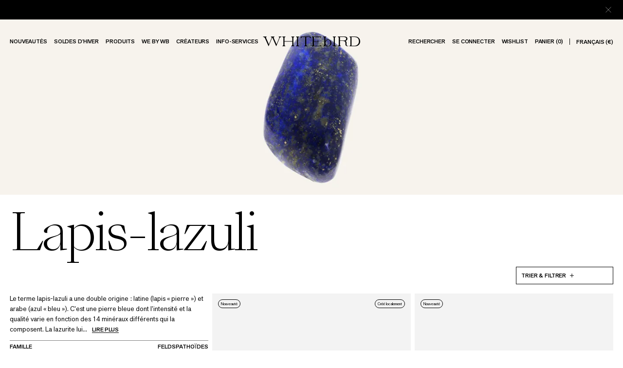

--- FILE ---
content_type: text/html; charset=utf-8
request_url: https://www.whitebirdjewellery.com/fr-ww/pierres-et-metaux/lapis-lazuli
body_size: 41125
content:
<!DOCTYPE html><html lang="en-fr"><head><meta name="viewport" content="width=device-width"/><meta charSet="utf-8"/><title>Lapis-lazulli | En savoir plus sur cette pierre | WHITEbIRD</title><meta name="keywords" content="WhiteBird Jewellery"/><meta name="description" content="Plus la couleur d’un lapis-lazuli est intense, plus grande est sa valeur. Brooke Gregson, Grainne Morton... découvrez nos bijoux avec cette pierre."/><meta property="og:type" content="website"/><meta property="og:title" content="Lapis-lazulli | En savoir plus sur cette pierre | WHITEbIRD"/><meta property="og:description" content="Plus la couleur d’un lapis-lazuli est intense, plus grande est sa valeur. Brooke Gregson, Grainne Morton... découvrez nos bijoux avec cette pierre."/><link rel="alternate" href="https://www.whitebirdjewellery.com/en-gb/metals-stones/lapis-lazuli" hrefLang="en-GB"/><link rel="alternate" href="https://www.whitebirdjewellery.com/en-us/metals-stones/lapis-lazuli" hrefLang="en-US"/><link rel="alternate" href="https://www.whitebirdjewellery.com/fr-fr/pierres-et-metaux/lapis-lazuli" hrefLang="fr-FR"/><link rel="alternate" href="https://www.whitebirdjewellery.com/fr-ww/pierres-et-metaux/lapis-lazuli" hrefLang="fr"/><link rel="alternate" href="https://www.whitebirdjewellery.com/en-ww/metals-stones/lapis-lazuli" hrefLang="en"/><link rel="alternate" href="https://www.whitebirdjewellery.com/en-fr/metals-stones/lapis-lazuli" hrefLang="x-default"/><meta property="twitter:card" content="summary_large_image"/><meta property="twitter:url" content="https://www.whitebirdjewellery.com/fr-ww/pierres-et-metaux/lapis-lazuli"/><meta property="twitter:title" content="Lapis-lazulli | En savoir plus sur cette pierre | WHITEbIRD"/><meta property="twitter:description" content="Plus la couleur d’un lapis-lazuli est intense, plus grande est sa valeur. Brooke Gregson, Grainne Morton... découvrez nos bijoux avec cette pierre."/><link rel="next" href="https://www.whitebirdjewellery.com/fr-ww/pierres-et-metaux/lapis-lazuli/2"/><link rel="canonical" href="https://www.whitebirdjewellery.com/fr-ww/pierres-et-metaux/lapis-lazuli"/><link rel="preload" as="image" imageSrcSet="https://a.storyblok.com/f/168218/7094x2266/554038e9e2/lapiz-lazuli.jpg/m/160x0/filters:quality(80) 160w, https://a.storyblok.com/f/168218/7094x2266/554038e9e2/lapiz-lazuli.jpg/m/256x0/filters:quality(80) 256w, https://a.storyblok.com/f/168218/7094x2266/554038e9e2/lapiz-lazuli.jpg/m/320x0/filters:quality(80) 320w, https://a.storyblok.com/f/168218/7094x2266/554038e9e2/lapiz-lazuli.jpg/m/384x0/filters:quality(80) 384w, https://a.storyblok.com/f/168218/7094x2266/554038e9e2/lapiz-lazuli.jpg/m/640x0/filters:quality(80) 640w, https://a.storyblok.com/f/168218/7094x2266/554038e9e2/lapiz-lazuli.jpg/m/750x0/filters:quality(80) 750w, https://a.storyblok.com/f/168218/7094x2266/554038e9e2/lapiz-lazuli.jpg/m/828x0/filters:quality(80) 828w, https://a.storyblok.com/f/168218/7094x2266/554038e9e2/lapiz-lazuli.jpg/m/1080x0/filters:quality(80) 1080w, https://a.storyblok.com/f/168218/7094x2266/554038e9e2/lapiz-lazuli.jpg/m/1440x0/filters:quality(80) 1440w, https://a.storyblok.com/f/168218/7094x2266/554038e9e2/lapiz-lazuli.jpg/m/1940x0/filters:quality(80) 1940w" imageSizes="(min-width: 1024px) 100vw, 100vw"/><link rel="preload" as="image" imageSrcSet="https://a.storyblok.com/f/168218/4656x3204/2155fef54f/lapiz-lazuli.jpg/m/160x0/filters:quality(80) 160w, https://a.storyblok.com/f/168218/4656x3204/2155fef54f/lapiz-lazuli.jpg/m/256x0/filters:quality(80) 256w, https://a.storyblok.com/f/168218/4656x3204/2155fef54f/lapiz-lazuli.jpg/m/320x0/filters:quality(80) 320w, https://a.storyblok.com/f/168218/4656x3204/2155fef54f/lapiz-lazuli.jpg/m/384x0/filters:quality(80) 384w, https://a.storyblok.com/f/168218/4656x3204/2155fef54f/lapiz-lazuli.jpg/m/640x0/filters:quality(80) 640w, https://a.storyblok.com/f/168218/4656x3204/2155fef54f/lapiz-lazuli.jpg/m/750x0/filters:quality(80) 750w, https://a.storyblok.com/f/168218/4656x3204/2155fef54f/lapiz-lazuli.jpg/m/828x0/filters:quality(80) 828w, https://a.storyblok.com/f/168218/4656x3204/2155fef54f/lapiz-lazuli.jpg/m/1080x0/filters:quality(80) 1080w, https://a.storyblok.com/f/168218/4656x3204/2155fef54f/lapiz-lazuli.jpg/m/1440x0/filters:quality(80) 1440w, https://a.storyblok.com/f/168218/4656x3204/2155fef54f/lapiz-lazuli.jpg/m/1940x0/filters:quality(80) 1940w" imageSizes="(min-width: 1024px) 100vw, 100vw"/><script type="application/ld+json">{"@context":"https://schema.org","@type":"BreadcrumbList","itemListElement":[{"@type":"ListItem","position":"1","item":{"@id":"https://www.whitebirdjewellery.com/fr-ww","name":"general.homepage"}},{"@type":"ListItem","position":"2","item":{"@id":"https://www.whitebirdjewellery.com/fr-ww/pierres-et-metaux","name":"breadcrumb.metal_stone_list_page"}},{"@type":"ListItem","position":"3","item":{"@id":"","name":"Lapis-lazuli"}}]}</script><meta name="next-head-count" content="23"/><meta name="google-site-verification" content="5mW9HlMu6Rdk03qcIParDLT2-c0JtFTaJ1agoJKgucg"/><link rel="preload" href="/fonts/AkzidenzGrotesk/AkzidenzGrotesk-Regular.woff2" as="font" type="font/woff2" crossorigin="anonymous"/><link rel="preload" href="/fonts/AkzidenzGrotesk/AkzidenzGrotesk-Medium.woff2" as="font" type="font/woff2" crossorigin="anonymous"/><link rel="preload" href="/fonts/SangBleu/SangBleu-Light.woff2" as="font" type="font/woff2" crossorigin="anonymous"/><link rel="preload" href="/fonts/SangBleu/SangBleu-Regular.woff2" as="font" type="font/woff2" crossorigin="anonymous"/><link rel="shortcut icon" href="/favicon.ico"/><link rel="apple-touch-icon" sizes="70x70" href="/favicon-70x70.png"/><link rel="icon" type="image/png" sizes="32x32" href="/favicon-32x32.png"/><link rel="icon" type="image/png" sizes="16x16" href="/favicon-16x16.png"/><script>
                (function(w, l) {
                  w[l] = w[l] || [];
                  w[l].push({
                    'gtm.start': new Date().getTime(),
                    event: 'gtm.js'
                  });
                })(window, 'dataLayer');
              </script><link rel="preload" href="/_next/static/css/bf22b63dd09afef2.css" as="style"/><link rel="stylesheet" href="/_next/static/css/bf22b63dd09afef2.css" data-n-g=""/><link rel="preload" href="/_next/static/css/727973242bb33abd.css" as="style"/><link rel="stylesheet" href="/_next/static/css/727973242bb33abd.css" data-n-p=""/><link rel="preload" href="/_next/static/css/5054ff4a278b1cfc.css" as="style"/><link rel="stylesheet" href="/_next/static/css/5054ff4a278b1cfc.css" data-n-p=""/><link rel="preload" href="/_next/static/css/6f1215cfccec1a63.css" as="style"/><link rel="stylesheet" href="/_next/static/css/6f1215cfccec1a63.css" data-n-p=""/><link rel="preload" href="/_next/static/css/cc2a0c49db24c7ea.css" as="style"/><link rel="stylesheet" href="/_next/static/css/cc2a0c49db24c7ea.css"/><link rel="preload" href="/_next/static/css/25a6e5428f2a4ee8.css" as="style"/><link rel="stylesheet" href="/_next/static/css/25a6e5428f2a4ee8.css"/><noscript data-n-css=""></noscript><script defer="" nomodule="" src="/_next/static/chunks/polyfills-c67a75d1b6f99dc8.js"></script><script src="https://cdnjs.cloudflare.com/polyfill/v3/polyfill.min.js?features=Math.hypot%2CObject.assign%2CObject.keys%2CArray.prototype.findIndex%2CArray.prototype.find%2CrequestAnimationFrame%2CIntersectionObserver%2CResizeObserver%2CObject.entries" defer="" data-nscript="beforeInteractive"></script><script defer="" src="/_next/static/chunks/4515-2a5eddf69bf874d7.js"></script><script defer="" src="/_next/static/chunks/9146.68017711ae34dad8.js"></script><script defer="" src="/_next/static/chunks/2962-811bbe05773438f0.js"></script><script defer="" src="/_next/static/chunks/9925.67c5000589d95d31.js"></script><script src="/_next/static/chunks/webpack-bd14e0a0d99bd9a8.js" defer=""></script><script src="/_next/static/chunks/framework-a2bb8d7714964a63.js" defer=""></script><script src="/_next/static/chunks/main-ba06083bfcb26efd.js" defer=""></script><script src="/_next/static/chunks/pages/_app-eb3c7725844ef399.js" defer=""></script><script src="/_next/static/chunks/7924-078719efdad572ff.js" defer=""></script><script src="/_next/static/chunks/7130-6278da1c19997d6b.js" defer=""></script><script src="/_next/static/chunks/565-cd181e403cd3e0f2.js" defer=""></script><script src="/_next/static/chunks/3816-3afd9e9dba8bafcb.js" defer=""></script><script src="/_next/static/chunks/4109-c9679914e69b677a.js" defer=""></script><script src="/_next/static/chunks/pages/metals-stones/%5Buid%5D-231aa826eb31455a.js" defer=""></script><script src="/_next/static/CwINi0M-PCLN4v2ez6fJ3/_buildManifest.js" defer=""></script><script src="/_next/static/CwINi0M-PCLN4v2ez6fJ3/_ssgManifest.js" defer=""></script></head><body class="preload"><noscript><iframe src="https://www.googletagmanager.com/ns.html?id=GTM-M3CB7ST" height="0" width="0" style="display:none;visibility:hidden"></iframe></noscript><div id="__next"><div class="styles_LoadingBar__sOtSZ"><div class="styles_loadingProgress__VKKDl" style="transform:translate3d(0%, 0 ,0)"></div></div><div class="styles_NavigationScrollRef__wiTlf"></div><header class="styles_Navigation__LCK21 black whiteThemeScroll"><div class="styles_NavBanner__LGj_z colors_white__jf3bU background-color_black__qBoQw"><div class="styles_grid__hNdN0 styles_base-grid__hHO_O"><div class="styles_slider__KHrJN"><span class="styles_textWrapper__apEQr" style="opacity:0"><div class="styles_RichText__LLXg6 styles_text-12-sang-bleu__W4hLw colors_white__jf3bU styles_text__nnFsj"><p><a class="" rel="noopener" href="/fr-ww/landing-page-newsletter"><span>INSCRIVEZ-VOUS À NOTRE NEWSLETTER ET RECEVEZ -10%</span></a></p></div></span></div><button class="styles_closeButton__FQDip" aria-label="Fermer"><svg viewBox="0 0 26 26" fill="none" xmlns="http://www.w3.org/2000/svg" class="styles_icon__Lx0HV styles_whiteTheme__fDvSW"><path d="M1.08 1.628l.548-.549 23.297 23.298-.548.548L1.079 1.628z"></path><path d="M24.377 1.08l.549.548L1.628 24.925l-.548-.548L24.377 1.079z"></path></svg></button></div></div><div class=""><div class="styles_NavigationDesktop__iXYe6 styles_hideOnSmallScreen__bjIzZ styles_black__fooPk whiteScroll"><div class="styles_base-grid__hHO_O styles_navigationTop__4rKwT"><div class="styles_leftContent__RSa7f"><div class="styles_linksContainer__pNnpw"><a class="styles_link__45m9V styles_cta-11-12-grotesk__cHSpW colors_black___EKjZ styling_uppercase__2VSuA styles_InlineCta__5lovT withBackground" rel="noopener" href="/fr-ww/new-in"><div><span class="styles_line__LTMpE black theme-black" style="display:block;width:100%;z-index:2;transform:translate3d(-101%, 0, 0);height:1px;transition:transform 0.4s ease-in-out"></span>Nouveautés<!-- --></div></a><a class="styles_link__45m9V styles_cta-11-12-grotesk__cHSpW colors_black___EKjZ styling_uppercase__2VSuA styles_InlineCta__5lovT withBackground" rel="noopener" href="/fr-ww/categorie/early-access"><div><span class="styles_line__LTMpE black theme-black" style="display:block;width:100%;z-index:2;transform:translate3d(-101%, 0, 0);height:1px;transition:transform 0.4s ease-in-out"></span>SOLDES D&#x27;HIVER<!-- --></div></a><div class="styles_link__45m9V styles_hasSubnav__6i0DH styles_cta-11-12-grotesk__cHSpW colors_black___EKjZ styling_uppercase__2VSuA styles_InlineCta__5lovT styles_isDiv__TGLDY withBackground"><div><span class="styles_line__LTMpE black theme-black" style="display:block;width:100%;z-index:2;transform:translate3d(-101%, 0, 0);height:1px;transition:transform 0.4s ease-in-out"></span>Produits<!-- --></div></div><div class="styles_link__45m9V styles_hasSubnav__6i0DH styles_cta-11-12-grotesk__cHSpW colors_black___EKjZ styling_uppercase__2VSuA styles_InlineCta__5lovT styles_isDiv__TGLDY withBackground"><div><span class="styles_line__LTMpE black theme-black" style="display:block;width:100%;z-index:2;transform:translate3d(-101%, 0, 0);height:1px;transition:transform 0.4s ease-in-out"></span>We by WB<!-- --></div></div><a class="styles_link__45m9V styles_cta-11-12-grotesk__cHSpW colors_black___EKjZ styling_uppercase__2VSuA styles_InlineCta__5lovT withBackground" rel="noopener" href="/fr-ww/createurs"><div><span class="styles_line__LTMpE black theme-black" style="display:block;width:100%;z-index:2;transform:translate3d(-101%, 0, 0);height:1px;transition:transform 0.4s ease-in-out"></span>Créateurs<!-- --></div></a><div class="styles_link__45m9V styles_hasSubnav__6i0DH styles_cta-11-12-grotesk__cHSpW colors_black___EKjZ styling_uppercase__2VSuA styles_InlineCta__5lovT styles_isDiv__TGLDY withBackground"><div><span class="styles_line__LTMpE black theme-black" style="display:block;width:100%;z-index:2;transform:translate3d(-101%, 0, 0);height:1px;transition:transform 0.4s ease-in-out"></span>INFO-SERVICES<!-- --></div></div></div></div><div class="styles_centerContent__mlvt7"><a class="styles_NavigationLogo__L6O0G styles_logo__Jy65f styles_logo__mvQi0" title="WHITEbIRD " href="/fr-ww"><svg viewBox="0 0 200 21" aria-labelledby="whitebird-logo" fill="none" xmlns="http://www.w3.org/2000/svg" aria-hidden="true" class="styles_NavigationLogo__L6O0G styles_logo__Jy65f styles_logo__mvQi0 styles_black-theme__8c9Ji"><path d="M38.816.12h-6.328c.047.072.314.51.719 1.107.405.599.665.925.769 1.06L28.25 16.016 22.09 2.294c.128-.13.455-.459.982-1.057.527-.598.879-1.041.939-1.117h-7.75c.031.04.166.202.37.44.204.237.377.427.628.69.54.588.87.911 1.001 1.04l-5.744 13.731L6.35 2.294c.107-.14.358-.465.76-1.048.401-.582.684-1.05.737-1.126H0c.141.095.848.563 1.883 1.155 1.036.592 1.692.899 1.946 1.019l7.992 17.766 7.58-18.152 8.152 18.152 7.418-17.766c.25-.12.885-.42 1.946-1.02C37.977.678 38.665.219 38.8.13l.016-.01zM149.288 1.183c.388-.329.754-.684 1.095-1.063h-6.934c.341.378.709.733 1.099 1.06.382.333.791.631 1.224.892v16c-.431.262-.839.56-1.221.89-.393.326-.761.681-1.102 1.063h6.937c-.338-.38-.703-.733-1.092-1.057a9.244 9.244 0 00-1.221-.89V2.076a9.052 9.052 0 001.215-.893zM172.101 16.28v-3.5a4.312 4.312 0 00-.629-2.192 4.26 4.26 0 00-1.656-1.556c2.269-.401 3.98-2.149 3.98-4.342.003-2.716-2.232-4.57-4.985-4.57h-15.026c.34.381.708.738 1.099 1.066.382.33.791.627 1.224.886v16a9.136 9.136 0 00-1.215.886c-.387.326-.75.68-1.086 1.06h6.906a11.049 11.049 0 00-1.086-1.05 9.11 9.11 0 00-1.212-.883V9.12h6.225c2.756 0 4.987 1.342 4.987 3.643v3.517c0 2.123 1.921 3.75 4.25 3.75h2.113v-.418c-3.349 0-3.889-1.383-3.889-3.332zm-5.782-7.931h-7.923v-7.28h7.923c2.753 0 4.985.93 4.985 3.646 0 2.28-2.232 3.634-4.985 3.634zM190.143.12h-12.427c.342.379.709.734 1.099 1.063.382.331.792.629 1.224.89v15.999c-.434.26-.845.557-1.227.89-.391.327-.758.683-1.099 1.063h12.427c5.443 0 9.856-4.393 9.856-9.587.003-6.128-4.41-10.318-9.853-10.318zm-2.552 18.99h-5.264V1.044h5.38c5.443 0 9.731 2.257 9.731 8.982 0 5.697-4.395 9.084-9.847 9.084zM134.177 5.934c-2.439 0-4.561 1.456-5.707 3.614V2.076a9.237 9.237 0 001.222-.893c.391-.327.758-.682 1.098-1.063h-6.927c.339.379.705.733 1.095 1.06a8.67 8.67 0 001.227.896v16.002a8.68 8.68 0 00-1.227.887c-.391.328-.758.684-1.099 1.066h4.611v-3.187c1.146 2.159 3.268 3.611 5.707 3.611 3.647 0 6.592-3.25 6.592-7.26s-2.945-7.261-6.592-7.261zm0 13.61c-3.139 0-5.374-2.849-5.374-6.353 0-3.503 2.229-6.352 5.374-6.352 3.145 0 4.595 2.849 4.595 6.352 0 3.504-1.45 6.356-4.595 6.356v-.003zM73.764 1.183C74.154.855 74.52.5 74.86.12h-6.928c.337.376.701.727 1.09 1.05.382.332.791.63 1.224.893v16.009a9.15 9.15 0 00-1.222.89c-.39.326-.757.68-1.098 1.06h6.93c-.34-.382-.706-.737-1.098-1.064a9.348 9.348 0 00-1.224-.892V2.076c.434-.263.846-.561 1.23-.893zM65.086.12h-6.934c.335.377.698.728 1.086 1.05.382.332.792.63 1.224.893v7.552h-16.04v-7.54c.431-.261.84-.56 1.221-.892.39-.326.753-.682 1.09-1.063H39.81c.337.378.703.73 1.092 1.054.382.332.792.63 1.224.892v16.006c-.43.264-.84.562-1.224.893-.391.326-.758.682-1.098 1.063h6.93c-.34-.38-.707-.734-1.098-1.06a9.133 9.133 0 00-1.221-.89V10.54h16.052v7.533c-.431.262-.84.56-1.224.89a11.1 11.1 0 00-1.095 1.06h6.93c-.34-.382-.707-.737-1.098-1.064a9.348 9.348 0 00-1.224-.892V2.076c.432-.262.842-.56 1.224-.893.391-.327.758-.682 1.098-1.063h.007zM100.279.12c.344.381.714.738 1.108 1.066.384.332.795.63 1.228.893v15.993a9.103 9.103 0 00-1.228.893c-.39.327-.758.683-1.098 1.063h19.279V17.21l-.025.019c-.385.272-.754.566-1.105.88-.574.503-1.052 1.01-1.052 1.01H104.89v-8.65h7.612c.215.255.443.498.685.727.236.23.489.442.756.633V8.31a6.825 6.825 0 00-.76.634 8.686 8.686 0 00-.687.734h-7.606V1.044h12.506c.331.353.68.69 1.045 1.006.358.32.735.62 1.127.896V.12h-19.289zM98.217.12H77.846v3.798l.106-.127c.204-.2.597-.601 1.196-1.304.6-.703 1.02-1.266 1.15-1.443h6.713v17.028c-.43.263-.838.56-1.22.89-.39.326-.756.68-1.096 1.06h6.93c-.34-.38-.707-.736-1.098-1.064a9.355 9.355 0 00-1.224-.892V1.044h6.463c.072.098.502.696 1.177 1.487.675.792 1.083 1.194 1.255 1.368v.016l.02-3.795z" fill="#fff"></path></svg></a></div><div class="styles_rightContent__Xl7w_"><div class="styles_linksContainer__pNnpw"><a class="styles_link__45m9V styles_cta-11-12-grotesk__cHSpW colors_black___EKjZ styling_uppercase__2VSuA styles_InlineCta__5lovT withBackground" rel="noopener" href="/fr-ww/search"><div><span class="styles_line__LTMpE black theme-black" style="display:block;width:100%;z-index:2;transform:translate3d(-101%, 0, 0);height:1px;transition:transform 0.4s ease-in-out"></span>Rechercher<!-- --></div></a><a class="styles_link__45m9V styles_cta-11-12-grotesk__cHSpW colors_black___EKjZ styling_uppercase__2VSuA styles_InlineCta__5lovT withBackground" rel="noopener" href="/fr-ww/account"><div><span class="styles_line__LTMpE black theme-black" style="display:block;width:100%;z-index:2;transform:translate3d(-101%, 0, 0);height:1px;transition:transform 0.4s ease-in-out"></span>Se connecter<!-- --></div></a><a class="styles_link__45m9V styles_cta-11-12-grotesk__cHSpW colors_black___EKjZ styling_uppercase__2VSuA styles_InlineCta__5lovT withBackground" rel="noopener" href="/fr-ww/wishlist"><div><span class="styles_line__LTMpE black theme-black" style="display:block;width:100%;z-index:2;transform:translate3d(-101%, 0, 0);height:1px;transition:transform 0.4s ease-in-out"></span>Wishlist<!-- --></div></a><button class="styles_link__45m9V styles_cta-11-12-grotesk__cHSpW colors_black___EKjZ styling_uppercase__2VSuA styles_InlineCta__5lovT withBackground"><div><span class="styles_line__LTMpE black theme-black" style="display:block;width:100%;z-index:2;transform:translate3d(-101%, 0, 0);height:1px;transition:transform 0.4s ease-in-out"></span>Panier (0)<!-- --></div></button><div class="styles_currencySwitch___eJDh"><button class="styles_link__45m9V styles_cta-11-12-grotesk__cHSpW colors_black___EKjZ styling_uppercase__2VSuA styles_InlineCta__5lovT withBackground"><div><span class="styles_line__LTMpE black theme-black" style="display:block;width:100%;z-index:2;transform:translate3d(-101%, 0, 0);height:1px;transition:transform 0.4s ease-in-out"></span>Français (€)<!-- --></div></button></div></div></div></div></div><div class="styles_NavigationMobile__EmbSa styles_hideOnLargeScreen__Wy1zN styles_black__t3JHM whiteScroll styles_withBanner__A_DUf"><div class="styles_top__217fy styles_base-grid__hHO_O"><div class="styles_left__eVtIc"><button class="styles_link__RHyvC styles_cta-16-grotesk__X9OVA styling_uppercase__2VSuA colors_black___EKjZ styles_cta-16-grotesk__X9OVA colors_black___EKjZ styling_uppercase__2VSuA styles_InlineCta__5lovT withBackground"><div><span class="styles_line__LTMpE black theme-black" style="display:block;width:100%;z-index:2;transform:translate3d(-101%, 0, 0);height:1px;transition:transform 0.4s ease-in-out"></span>Menu<!-- --></div></button></div><div class="styles_center__1ZkZi"><a class="styles_NavigationLogo__L6O0G styles_logo___m3d0 styles_logo__mvQi0" title="WHITEbIRD " href="/fr-ww"><svg viewBox="0 0 200 21" aria-labelledby="whitebird-logo" fill="none" xmlns="http://www.w3.org/2000/svg" aria-hidden="true" class="styles_NavigationLogo__L6O0G styles_logo___m3d0 styles_logo__mvQi0 styles_black-theme__8c9Ji"><path d="M38.816.12h-6.328c.047.072.314.51.719 1.107.405.599.665.925.769 1.06L28.25 16.016 22.09 2.294c.128-.13.455-.459.982-1.057.527-.598.879-1.041.939-1.117h-7.75c.031.04.166.202.37.44.204.237.377.427.628.69.54.588.87.911 1.001 1.04l-5.744 13.731L6.35 2.294c.107-.14.358-.465.76-1.048.401-.582.684-1.05.737-1.126H0c.141.095.848.563 1.883 1.155 1.036.592 1.692.899 1.946 1.019l7.992 17.766 7.58-18.152 8.152 18.152 7.418-17.766c.25-.12.885-.42 1.946-1.02C37.977.678 38.665.219 38.8.13l.016-.01zM149.288 1.183c.388-.329.754-.684 1.095-1.063h-6.934c.341.378.709.733 1.099 1.06.382.333.791.631 1.224.892v16c-.431.262-.839.56-1.221.89-.393.326-.761.681-1.102 1.063h6.937c-.338-.38-.703-.733-1.092-1.057a9.244 9.244 0 00-1.221-.89V2.076a9.052 9.052 0 001.215-.893zM172.101 16.28v-3.5a4.312 4.312 0 00-.629-2.192 4.26 4.26 0 00-1.656-1.556c2.269-.401 3.98-2.149 3.98-4.342.003-2.716-2.232-4.57-4.985-4.57h-15.026c.34.381.708.738 1.099 1.066.382.33.791.627 1.224.886v16a9.136 9.136 0 00-1.215.886c-.387.326-.75.68-1.086 1.06h6.906a11.049 11.049 0 00-1.086-1.05 9.11 9.11 0 00-1.212-.883V9.12h6.225c2.756 0 4.987 1.342 4.987 3.643v3.517c0 2.123 1.921 3.75 4.25 3.75h2.113v-.418c-3.349 0-3.889-1.383-3.889-3.332zm-5.782-7.931h-7.923v-7.28h7.923c2.753 0 4.985.93 4.985 3.646 0 2.28-2.232 3.634-4.985 3.634zM190.143.12h-12.427c.342.379.709.734 1.099 1.063.382.331.792.629 1.224.89v15.999c-.434.26-.845.557-1.227.89-.391.327-.758.683-1.099 1.063h12.427c5.443 0 9.856-4.393 9.856-9.587.003-6.128-4.41-10.318-9.853-10.318zm-2.552 18.99h-5.264V1.044h5.38c5.443 0 9.731 2.257 9.731 8.982 0 5.697-4.395 9.084-9.847 9.084zM134.177 5.934c-2.439 0-4.561 1.456-5.707 3.614V2.076a9.237 9.237 0 001.222-.893c.391-.327.758-.682 1.098-1.063h-6.927c.339.379.705.733 1.095 1.06a8.67 8.67 0 001.227.896v16.002a8.68 8.68 0 00-1.227.887c-.391.328-.758.684-1.099 1.066h4.611v-3.187c1.146 2.159 3.268 3.611 5.707 3.611 3.647 0 6.592-3.25 6.592-7.26s-2.945-7.261-6.592-7.261zm0 13.61c-3.139 0-5.374-2.849-5.374-6.353 0-3.503 2.229-6.352 5.374-6.352 3.145 0 4.595 2.849 4.595 6.352 0 3.504-1.45 6.356-4.595 6.356v-.003zM73.764 1.183C74.154.855 74.52.5 74.86.12h-6.928c.337.376.701.727 1.09 1.05.382.332.791.63 1.224.893v16.009a9.15 9.15 0 00-1.222.89c-.39.326-.757.68-1.098 1.06h6.93c-.34-.382-.706-.737-1.098-1.064a9.348 9.348 0 00-1.224-.892V2.076c.434-.263.846-.561 1.23-.893zM65.086.12h-6.934c.335.377.698.728 1.086 1.05.382.332.792.63 1.224.893v7.552h-16.04v-7.54c.431-.261.84-.56 1.221-.892.39-.326.753-.682 1.09-1.063H39.81c.337.378.703.73 1.092 1.054.382.332.792.63 1.224.892v16.006c-.43.264-.84.562-1.224.893-.391.326-.758.682-1.098 1.063h6.93c-.34-.38-.707-.734-1.098-1.06a9.133 9.133 0 00-1.221-.89V10.54h16.052v7.533c-.431.262-.84.56-1.224.89a11.1 11.1 0 00-1.095 1.06h6.93c-.34-.382-.707-.737-1.098-1.064a9.348 9.348 0 00-1.224-.892V2.076c.432-.262.842-.56 1.224-.893.391-.327.758-.682 1.098-1.063h.007zM100.279.12c.344.381.714.738 1.108 1.066.384.332.795.63 1.228.893v15.993a9.103 9.103 0 00-1.228.893c-.39.327-.758.683-1.098 1.063h19.279V17.21l-.025.019c-.385.272-.754.566-1.105.88-.574.503-1.052 1.01-1.052 1.01H104.89v-8.65h7.612c.215.255.443.498.685.727.236.23.489.442.756.633V8.31a6.825 6.825 0 00-.76.634 8.686 8.686 0 00-.687.734h-7.606V1.044h12.506c.331.353.68.69 1.045 1.006.358.32.735.62 1.127.896V.12h-19.289zM98.217.12H77.846v3.798l.106-.127c.204-.2.597-.601 1.196-1.304.6-.703 1.02-1.266 1.15-1.443h6.713v17.028c-.43.263-.838.56-1.22.89-.39.326-.756.68-1.096 1.06h6.93c-.34-.38-.707-.736-1.098-1.064a9.355 9.355 0 00-1.224-.892V1.044h6.463c.072.098.502.696 1.177 1.487.675.792 1.083 1.194 1.255 1.368v.016l.02-3.795z" fill="#fff"></path></svg></a></div><div class="styles_right__AqVfN"><button class="styles_link__RHyvC styles_cta-16-grotesk__X9OVA styling_uppercase__2VSuA colors_black___EKjZ styles_cta-16-grotesk__X9OVA colors_black___EKjZ styling_uppercase__2VSuA styles_InlineCta__5lovT withBackground"><div><span class="styles_line__LTMpE black theme-black" style="display:block;width:100%;z-index:2;transform:translate3d(-101%, 0, 0);height:1px;transition:transform 0.4s ease-in-out"></span>Panier (0)<!-- --></div></button></div></div></div></div></header><img width="99999" height="99999" src="[data-uri]" style="pointer-events:none;position:absolute;top:0;left:0;width:97vw;height:97vh;max-width:97vw;max-height:97vh;visibility:visible"/><div class="styles_PageWrapper__wf_ez"><main class="styles_Page___7UrR styles_withBanner__cQCFG"><div class="styles_HeroFilteredPage__8ntzW"><div class="styles_BannerImage__B7wAd"><div class="styles_Image__oX_Nv styles_image__CI10l styles_hideOnSmallScreen__4Wyi3"><span style="box-sizing:border-box;display:block;overflow:hidden;width:initial;height:initial;background:none;opacity:1;border:0;margin:0;padding:0;position:absolute;top:0;left:0;bottom:0;right:0"><img alt="Lapiz-lazuli" sizes="(min-width: 1024px) 100vw, 100vw" srcSet="https://a.storyblok.com/f/168218/7094x2266/554038e9e2/lapiz-lazuli.jpg/m/160x0/filters:quality(80) 160w, https://a.storyblok.com/f/168218/7094x2266/554038e9e2/lapiz-lazuli.jpg/m/256x0/filters:quality(80) 256w, https://a.storyblok.com/f/168218/7094x2266/554038e9e2/lapiz-lazuli.jpg/m/320x0/filters:quality(80) 320w, https://a.storyblok.com/f/168218/7094x2266/554038e9e2/lapiz-lazuli.jpg/m/384x0/filters:quality(80) 384w, https://a.storyblok.com/f/168218/7094x2266/554038e9e2/lapiz-lazuli.jpg/m/640x0/filters:quality(80) 640w, https://a.storyblok.com/f/168218/7094x2266/554038e9e2/lapiz-lazuli.jpg/m/750x0/filters:quality(80) 750w, https://a.storyblok.com/f/168218/7094x2266/554038e9e2/lapiz-lazuli.jpg/m/828x0/filters:quality(80) 828w, https://a.storyblok.com/f/168218/7094x2266/554038e9e2/lapiz-lazuli.jpg/m/1080x0/filters:quality(80) 1080w, https://a.storyblok.com/f/168218/7094x2266/554038e9e2/lapiz-lazuli.jpg/m/1440x0/filters:quality(80) 1440w, https://a.storyblok.com/f/168218/7094x2266/554038e9e2/lapiz-lazuli.jpg/m/1940x0/filters:quality(80) 1940w" src="https://a.storyblok.com/f/168218/7094x2266/554038e9e2/lapiz-lazuli.jpg/m/1940x0/filters:quality(80)" decoding="async" data-nimg="fill" style="position:absolute;top:0;left:0;bottom:0;right:0;box-sizing:border-box;padding:0;border:none;margin:auto;display:block;width:0;height:0;min-width:100%;max-width:100%;min-height:100%;max-height:100%;object-fit:cover"/></span></div><div class="styles_Image__oX_Nv styles_image__CI10l styles_hideOnLargeScreen__dzHZB"><div class="styles_Ratio__TO0ca"><div class="styles_ratioContainer__DvrF1 styles_ratio__p2tA_" style="position:relative"><span style="box-sizing:border-box;display:block;overflow:hidden;width:initial;height:initial;background:none;opacity:1;border:0;margin:0;padding:0;position:absolute;top:0;left:0;bottom:0;right:0"><img alt="Lapiz-lazuli" sizes="(min-width: 1024px) 100vw, 100vw" srcSet="https://a.storyblok.com/f/168218/4656x3204/2155fef54f/lapiz-lazuli.jpg/m/160x0/filters:quality(80) 160w, https://a.storyblok.com/f/168218/4656x3204/2155fef54f/lapiz-lazuli.jpg/m/256x0/filters:quality(80) 256w, https://a.storyblok.com/f/168218/4656x3204/2155fef54f/lapiz-lazuli.jpg/m/320x0/filters:quality(80) 320w, https://a.storyblok.com/f/168218/4656x3204/2155fef54f/lapiz-lazuli.jpg/m/384x0/filters:quality(80) 384w, https://a.storyblok.com/f/168218/4656x3204/2155fef54f/lapiz-lazuli.jpg/m/640x0/filters:quality(80) 640w, https://a.storyblok.com/f/168218/4656x3204/2155fef54f/lapiz-lazuli.jpg/m/750x0/filters:quality(80) 750w, https://a.storyblok.com/f/168218/4656x3204/2155fef54f/lapiz-lazuli.jpg/m/828x0/filters:quality(80) 828w, https://a.storyblok.com/f/168218/4656x3204/2155fef54f/lapiz-lazuli.jpg/m/1080x0/filters:quality(80) 1080w, https://a.storyblok.com/f/168218/4656x3204/2155fef54f/lapiz-lazuli.jpg/m/1440x0/filters:quality(80) 1440w, https://a.storyblok.com/f/168218/4656x3204/2155fef54f/lapiz-lazuli.jpg/m/1940x0/filters:quality(80) 1940w" src="https://a.storyblok.com/f/168218/4656x3204/2155fef54f/lapiz-lazuli.jpg/m/1940x0/filters:quality(80)" decoding="async" data-nimg="fill" style="position:absolute;top:0;left:0;bottom:0;right:0;box-sizing:border-box;padding:0;border:none;margin:auto;display:block;width:0;height:0;min-width:100%;max-width:100%;min-height:100%;max-height:100%;object-fit:cover"/></span></div></div></div></div><div class="styles_content___ifDt styles_base-grid__hHO_O"><h1 class="styles_title__YkjBd styles_title-fluid-38-144-sang-bleu__yRHei">Lapis-lazuli</h1></div></div><section class="styles_section__qaSsP styles_base-grid__hHO_O"><button class="styles_FiltersTrigger__ljf0I styles_filtersTrigger__as9uT styles_isBannerVisible__vVTf0 styles_customLayout__SMh6T styles_cta-12-grotesk__oovOK styling_uppercase__2VSuA styles_SquaredCta___7u_L styles_withBackground__1SOwm styles_withBorder__C3Nac styles_whiteTheme__OeH51"><div>Trier &amp; filtrer<!-- --><svg viewBox="0 0 6 6" fill="none" xmlns="http://www.w3.org/2000/svg" class="styles_icon__TK0Mr"><path d="M6 2.59H3.412V0h-.824v2.59H0v.82h2.588V6h.824V3.41H6v-.82z" fill="#456D45"></path></svg></div></button><div class="styles_content__2fekM"><div class="styles_ProductsGrid__hqQTE styles_medium__FZXZk styles_customLayout__f3UTq"><div class="styles_customDetails__7q3Vp"><div class="styles_FilteredHeaderBlock__F9nTS styles_isBannerVisible__W4mgw"><div class="styles_text__N_LpZ styles_text-14-grotesk-regular__M2Trk"><div><div class="styles_bio__3opdu">Le terme lapis-lazuli a une double origine : latine (lapis « pierre ») et arabe (azul « bleu »). C’est une pierre bleue dont l’intensité et la qualité varie en fonction des 14 minéraux différents qui la composent. La lazurite lui...</div><div class="styles_readMore__bwbl5 styles_cta-10-12-grotesk__BmVhY colors_black___EKjZ styling_uppercase__2VSuA styles_InlineCta__5lovT styles_isDiv__TGLDY withBackground"><div><span class="styles_line__LTMpE black theme-black" style="display:block;width:100%;z-index:2;transform:translate3d(0%, 0, 0);height:1px;transition:transform 0.4s ease-in-out"></span>Lire plus<!-- --></div></div></div></div><div class="styles_origin__0YRCo styles_text-12-grotesk-medium__UxYSK styling_uppercase__2VSuA"><div>Famille</div><span>Feldspathoïdes</span></div><div class="styles_responsibilities__UaLeD"><div class="styles_text-12-grotesk-medium__UxYSK styling_uppercase__2VSuA">Couleurs</div><div class="styles_elements__hLF51"><div class="styles_responsibility__wrzL_ styles_text-12-grotesk-regular__bVlnS">Bleu</div></div></div></div></div><a class="styles_ProductCard__q4Ys8 styles_product__YTJx7" rel="noopener" href="/fr-ww/produits/boucles-d-oreilles-small-abgelyne-lapis-lazuli-et-perles"><div class="styles_ProductCardTags__bM836"><div class="styles_statusTags__wJtyE"><div class="styles_ProductTag__gj5nQ styles_tag__eX_2l styles_label-10-12-grotesk__5CwR0 border-color_black__Zb_o3">Nouveauté</div></div><div class="styles_sustainabilityTags__v1kvF"><div class="styles_ProductTag__gj5nQ styles_tag__eX_2l styles_label-10-12-grotesk__5CwR0 border-color_black__Zb_o3">Créé localement</div></div></div><div class="styles_imageContainer__EwbdC styles_imageRatio__MZxI3"><div class="styles_overlay__gDxLx"><div class="styles_wishlistWrapper__qeqeB"><div class="styles_widthlistDetails__BWk_H"><button class="styles_wishlist__ivSm3 styles_inList__5WaAK styles_WishlistIcon__OPvG6 styles_IconCta__EYiCe" aria-label="wish-list-icon"><svg viewBox="0 0 21 22" fill="none" xmlns="http://www.w3.org/2000/svg" class="styles_icon___2vNv styles_icon__aYXn4"><g clip-path="url(#heart_svg__clip0_64_2545)"><path d="M10.185 3.947l.397.52.397-.52c.057-.074.103-.137.144-.194.079-.109.14-.193.225-.282 2.036-2.134 5.33-2.134 7.367 0 2.047 2.144 2.05 5.631.005 7.778l-8.138 8.06-8.138-8.06C.4 9.102.401 5.615 2.45 3.471c2.037-2.134 5.33-2.134 7.367 0 .085.089.146.173.225.282.041.057.087.12.144.194z" stroke="#000"></path></g><defs><clipPath id="heart_svg__clip0_64_2545"><path fill="#fff" transform="translate(.412 .039)" d="M0 0h20.34v21.305H0z"></path></clipPath></defs></svg></button></div></div><div class="styles_mobileButton__JgIHn"><div class="styles_loaderWrapper__BuQso"><svg class="styles_spinner__bsk_t" viewBox="0 0 41 41"><circle cx="20.5" cy="20.5" r="19.5" fill="none" stroke-width="1" stroke="#2c2c2c" style="stroke-linecap:round"></circle></svg></div></div></div><div class="styles_hideOnSmallScreen__n8kGD"><div class="styles_Image__oX_Nv styles_image__djB6m"><span class="styles_placeholder__pr_8B styles_placeholder__65q9e styles_asPlaceholder__aImMd"></span><span style="box-sizing:border-box;display:block;overflow:hidden;width:initial;height:initial;background:none;opacity:1;border:0;margin:0;padding:0;position:absolute;top:0;left:0;bottom:0;right:0"><img draggable="false" src="[data-uri]" decoding="async" data-nimg="fill" style="position:absolute;top:0;left:0;bottom:0;right:0;box-sizing:border-box;padding:0;border:none;margin:auto;display:block;width:0;height:0;min-width:100%;max-width:100%;min-height:100%;max-height:100%;object-fit:cover"/><noscript><img draggable="false" sizes="(min-width: 768px) 40vw, 50vw" srcSet="/_next/image?url=https%3A%2F%2Fcdn.shopify.com%2Fs%2Ffiles%2F1%2F0552%2F2309%2F1284%2Ffiles%2F9.22355-SB-R26-E02-LA-WT.jpg%3Fv%3D1767086482&amp;w=64&amp;q=75 64w, /_next/image?url=https%3A%2F%2Fcdn.shopify.com%2Fs%2Ffiles%2F1%2F0552%2F2309%2F1284%2Ffiles%2F9.22355-SB-R26-E02-LA-WT.jpg%3Fv%3D1767086482&amp;w=96&amp;q=75 96w, /_next/image?url=https%3A%2F%2Fcdn.shopify.com%2Fs%2Ffiles%2F1%2F0552%2F2309%2F1284%2Ffiles%2F9.22355-SB-R26-E02-LA-WT.jpg%3Fv%3D1767086482&amp;w=128&amp;q=75 128w, /_next/image?url=https%3A%2F%2Fcdn.shopify.com%2Fs%2Ffiles%2F1%2F0552%2F2309%2F1284%2Ffiles%2F9.22355-SB-R26-E02-LA-WT.jpg%3Fv%3D1767086482&amp;w=160&amp;q=75 160w, /_next/image?url=https%3A%2F%2Fcdn.shopify.com%2Fs%2Ffiles%2F1%2F0552%2F2309%2F1284%2Ffiles%2F9.22355-SB-R26-E02-LA-WT.jpg%3Fv%3D1767086482&amp;w=256&amp;q=75 256w, /_next/image?url=https%3A%2F%2Fcdn.shopify.com%2Fs%2Ffiles%2F1%2F0552%2F2309%2F1284%2Ffiles%2F9.22355-SB-R26-E02-LA-WT.jpg%3Fv%3D1767086482&amp;w=320&amp;q=75 320w, /_next/image?url=https%3A%2F%2Fcdn.shopify.com%2Fs%2Ffiles%2F1%2F0552%2F2309%2F1284%2Ffiles%2F9.22355-SB-R26-E02-LA-WT.jpg%3Fv%3D1767086482&amp;w=384&amp;q=75 384w, /_next/image?url=https%3A%2F%2Fcdn.shopify.com%2Fs%2Ffiles%2F1%2F0552%2F2309%2F1284%2Ffiles%2F9.22355-SB-R26-E02-LA-WT.jpg%3Fv%3D1767086482&amp;w=640&amp;q=75 640w, /_next/image?url=https%3A%2F%2Fcdn.shopify.com%2Fs%2Ffiles%2F1%2F0552%2F2309%2F1284%2Ffiles%2F9.22355-SB-R26-E02-LA-WT.jpg%3Fv%3D1767086482&amp;w=750&amp;q=75 750w, /_next/image?url=https%3A%2F%2Fcdn.shopify.com%2Fs%2Ffiles%2F1%2F0552%2F2309%2F1284%2Ffiles%2F9.22355-SB-R26-E02-LA-WT.jpg%3Fv%3D1767086482&amp;w=828&amp;q=75 828w, /_next/image?url=https%3A%2F%2Fcdn.shopify.com%2Fs%2Ffiles%2F1%2F0552%2F2309%2F1284%2Ffiles%2F9.22355-SB-R26-E02-LA-WT.jpg%3Fv%3D1767086482&amp;w=1080&amp;q=75 1080w, /_next/image?url=https%3A%2F%2Fcdn.shopify.com%2Fs%2Ffiles%2F1%2F0552%2F2309%2F1284%2Ffiles%2F9.22355-SB-R26-E02-LA-WT.jpg%3Fv%3D1767086482&amp;w=1440&amp;q=75 1440w, /_next/image?url=https%3A%2F%2Fcdn.shopify.com%2Fs%2Ffiles%2F1%2F0552%2F2309%2F1284%2Ffiles%2F9.22355-SB-R26-E02-LA-WT.jpg%3Fv%3D1767086482&amp;w=1940&amp;q=75 1940w" src="/_next/image?url=https%3A%2F%2Fcdn.shopify.com%2Fs%2Ffiles%2F1%2F0552%2F2309%2F1284%2Ffiles%2F9.22355-SB-R26-E02-LA-WT.jpg%3Fv%3D1767086482&amp;w=1940&amp;q=75" decoding="async" data-nimg="fill" style="position:absolute;top:0;left:0;bottom:0;right:0;box-sizing:border-box;padding:0;border:none;margin:auto;display:block;width:0;height:0;min-width:100%;max-width:100%;min-height:100%;max-height:100%;object-fit:cover" loading="lazy"/></noscript></span></div></div><div class="styles_hideOnLargeScreen__ZGL6c"><div class="styles_productSlider__BmMXD styles_ProductSlider__OkQn3"><div style="position:relative;overflow:visible;touch-action:pan-y" class="styles_slider__PSxp9"><div style="transform:translateX(0%);flex-direction:row;display:inline-flex;will-change:transform"><div class="styles_sliderItem__NeWwF styles_medium_grid__P71qS"><div class="styles_imageRatio__MZxI3"><div class="styles_Image__oX_Nv styles_image__djB6m"><span class="styles_placeholder__pr_8B styles_placeholder__65q9e styles_asPlaceholder__aImMd"></span><span style="box-sizing:border-box;display:block;overflow:hidden;width:initial;height:initial;background:none;opacity:1;border:0;margin:0;padding:0;position:absolute;top:0;left:0;bottom:0;right:0"><img draggable="false" src="[data-uri]" decoding="async" data-nimg="fill" style="position:absolute;top:0;left:0;bottom:0;right:0;box-sizing:border-box;padding:0;border:none;margin:auto;display:block;width:0;height:0;min-width:100%;max-width:100%;min-height:100%;max-height:100%;object-fit:cover"/><noscript><img draggable="false" sizes="(min-width: 768px) 40vw, 50vw" srcSet="/_next/image?url=https%3A%2F%2Fcdn.shopify.com%2Fs%2Ffiles%2F1%2F0552%2F2309%2F1284%2Ffiles%2F9.22355-SB-R26-E02-LA-WT.jpg%3Fv%3D1767086482&amp;w=64&amp;q=75 64w, /_next/image?url=https%3A%2F%2Fcdn.shopify.com%2Fs%2Ffiles%2F1%2F0552%2F2309%2F1284%2Ffiles%2F9.22355-SB-R26-E02-LA-WT.jpg%3Fv%3D1767086482&amp;w=96&amp;q=75 96w, /_next/image?url=https%3A%2F%2Fcdn.shopify.com%2Fs%2Ffiles%2F1%2F0552%2F2309%2F1284%2Ffiles%2F9.22355-SB-R26-E02-LA-WT.jpg%3Fv%3D1767086482&amp;w=128&amp;q=75 128w, /_next/image?url=https%3A%2F%2Fcdn.shopify.com%2Fs%2Ffiles%2F1%2F0552%2F2309%2F1284%2Ffiles%2F9.22355-SB-R26-E02-LA-WT.jpg%3Fv%3D1767086482&amp;w=160&amp;q=75 160w, /_next/image?url=https%3A%2F%2Fcdn.shopify.com%2Fs%2Ffiles%2F1%2F0552%2F2309%2F1284%2Ffiles%2F9.22355-SB-R26-E02-LA-WT.jpg%3Fv%3D1767086482&amp;w=256&amp;q=75 256w, /_next/image?url=https%3A%2F%2Fcdn.shopify.com%2Fs%2Ffiles%2F1%2F0552%2F2309%2F1284%2Ffiles%2F9.22355-SB-R26-E02-LA-WT.jpg%3Fv%3D1767086482&amp;w=320&amp;q=75 320w, /_next/image?url=https%3A%2F%2Fcdn.shopify.com%2Fs%2Ffiles%2F1%2F0552%2F2309%2F1284%2Ffiles%2F9.22355-SB-R26-E02-LA-WT.jpg%3Fv%3D1767086482&amp;w=384&amp;q=75 384w, /_next/image?url=https%3A%2F%2Fcdn.shopify.com%2Fs%2Ffiles%2F1%2F0552%2F2309%2F1284%2Ffiles%2F9.22355-SB-R26-E02-LA-WT.jpg%3Fv%3D1767086482&amp;w=640&amp;q=75 640w, /_next/image?url=https%3A%2F%2Fcdn.shopify.com%2Fs%2Ffiles%2F1%2F0552%2F2309%2F1284%2Ffiles%2F9.22355-SB-R26-E02-LA-WT.jpg%3Fv%3D1767086482&amp;w=750&amp;q=75 750w, /_next/image?url=https%3A%2F%2Fcdn.shopify.com%2Fs%2Ffiles%2F1%2F0552%2F2309%2F1284%2Ffiles%2F9.22355-SB-R26-E02-LA-WT.jpg%3Fv%3D1767086482&amp;w=828&amp;q=75 828w, /_next/image?url=https%3A%2F%2Fcdn.shopify.com%2Fs%2Ffiles%2F1%2F0552%2F2309%2F1284%2Ffiles%2F9.22355-SB-R26-E02-LA-WT.jpg%3Fv%3D1767086482&amp;w=1080&amp;q=75 1080w, /_next/image?url=https%3A%2F%2Fcdn.shopify.com%2Fs%2Ffiles%2F1%2F0552%2F2309%2F1284%2Ffiles%2F9.22355-SB-R26-E02-LA-WT.jpg%3Fv%3D1767086482&amp;w=1440&amp;q=75 1440w, /_next/image?url=https%3A%2F%2Fcdn.shopify.com%2Fs%2Ffiles%2F1%2F0552%2F2309%2F1284%2Ffiles%2F9.22355-SB-R26-E02-LA-WT.jpg%3Fv%3D1767086482&amp;w=1940&amp;q=75 1940w" src="/_next/image?url=https%3A%2F%2Fcdn.shopify.com%2Fs%2Ffiles%2F1%2F0552%2F2309%2F1284%2Ffiles%2F9.22355-SB-R26-E02-LA-WT.jpg%3Fv%3D1767086482&amp;w=1940&amp;q=75" decoding="async" data-nimg="fill" style="position:absolute;top:0;left:0;bottom:0;right:0;box-sizing:border-box;padding:0;border:none;margin:auto;display:block;width:0;height:0;min-width:100%;max-width:100%;min-height:100%;max-height:100%;object-fit:cover" loading="lazy"/></noscript></span></div></div></div></div></div></div></div></div><div class="styles_bottom__LL0RH"><div class="styles_bottomLeft__MEFD0"><span class="styles_creator__U9kNh styles_title-15-sang-bleu__VqQka">Sophie Buhai</span><div class="styles_label-12-grotesk__kGEyu">Boucles d&#x27;oreilles Small Abgelyne lapis lazuli et perles</div></div><span class="styles_price__h9eEl styles_label-12-grotesk__kGEyu">600€<!-- --></span></div></a><a class="styles_ProductCard__q4Ys8 styles_product__YTJx7" rel="noopener" href="/fr-ww/produits/pendentif-trefle-love-lapis-lazuli"><div class="styles_ProductCardTags__bM836"><div class="styles_statusTags__wJtyE"><div class="styles_ProductTag__gj5nQ styles_tag__eX_2l styles_label-10-12-grotesk__5CwR0 border-color_black__Zb_o3">Nouveauté</div></div></div><div class="styles_imageContainer__EwbdC styles_imageRatio__MZxI3"><div class="styles_overlay__gDxLx"><div class="styles_wishlistWrapper__qeqeB"><div class="styles_widthlistDetails__BWk_H"><button class="styles_wishlist__ivSm3 styles_inList__5WaAK styles_WishlistIcon__OPvG6 styles_IconCta__EYiCe" aria-label="wish-list-icon"><svg viewBox="0 0 21 22" fill="none" xmlns="http://www.w3.org/2000/svg" class="styles_icon___2vNv styles_icon__aYXn4"><g clip-path="url(#heart_svg__clip0_64_2545)"><path d="M10.185 3.947l.397.52.397-.52c.057-.074.103-.137.144-.194.079-.109.14-.193.225-.282 2.036-2.134 5.33-2.134 7.367 0 2.047 2.144 2.05 5.631.005 7.778l-8.138 8.06-8.138-8.06C.4 9.102.401 5.615 2.45 3.471c2.037-2.134 5.33-2.134 7.367 0 .085.089.146.173.225.282.041.057.087.12.144.194z" stroke="#000"></path></g><defs><clipPath id="heart_svg__clip0_64_2545"><path fill="#fff" transform="translate(.412 .039)" d="M0 0h20.34v21.305H0z"></path></clipPath></defs></svg></button></div></div><div class="styles_mobileButton__JgIHn"><div class="styles_loaderWrapper__BuQso"><svg class="styles_spinner__bsk_t" viewBox="0 0 41 41"><circle cx="20.5" cy="20.5" r="19.5" fill="none" stroke-width="1" stroke="#2c2c2c" style="stroke-linecap:round"></circle></svg></div></div></div><div class="styles_hideOnSmallScreen__n8kGD"><div class="styles_Image__oX_Nv styles_image__djB6m"><span class="styles_placeholder__pr_8B styles_placeholder__65q9e styles_asPlaceholder__aImMd"></span><span style="box-sizing:border-box;display:block;overflow:hidden;width:initial;height:initial;background:none;opacity:1;border:0;margin:0;padding:0;position:absolute;top:0;left:0;bottom:0;right:0"><img draggable="false" src="[data-uri]" decoding="async" data-nimg="fill" style="position:absolute;top:0;left:0;bottom:0;right:0;box-sizing:border-box;padding:0;border:none;margin:auto;display:block;width:0;height:0;min-width:100%;max-width:100%;min-height:100%;max-height:100%;object-fit:cover"/><noscript><img draggable="false" sizes="(min-width: 768px) 40vw, 50vw" srcSet="/_next/image?url=https%3A%2F%2Fcdn.shopify.com%2Fs%2Ffiles%2F1%2F0552%2F2309%2F1284%2Ffiles%2F9.22265-TM-PTRELOVEG0109LAP.jpg%3Fv%3D1768314089&amp;w=64&amp;q=75 64w, /_next/image?url=https%3A%2F%2Fcdn.shopify.com%2Fs%2Ffiles%2F1%2F0552%2F2309%2F1284%2Ffiles%2F9.22265-TM-PTRELOVEG0109LAP.jpg%3Fv%3D1768314089&amp;w=96&amp;q=75 96w, /_next/image?url=https%3A%2F%2Fcdn.shopify.com%2Fs%2Ffiles%2F1%2F0552%2F2309%2F1284%2Ffiles%2F9.22265-TM-PTRELOVEG0109LAP.jpg%3Fv%3D1768314089&amp;w=128&amp;q=75 128w, /_next/image?url=https%3A%2F%2Fcdn.shopify.com%2Fs%2Ffiles%2F1%2F0552%2F2309%2F1284%2Ffiles%2F9.22265-TM-PTRELOVEG0109LAP.jpg%3Fv%3D1768314089&amp;w=160&amp;q=75 160w, /_next/image?url=https%3A%2F%2Fcdn.shopify.com%2Fs%2Ffiles%2F1%2F0552%2F2309%2F1284%2Ffiles%2F9.22265-TM-PTRELOVEG0109LAP.jpg%3Fv%3D1768314089&amp;w=256&amp;q=75 256w, /_next/image?url=https%3A%2F%2Fcdn.shopify.com%2Fs%2Ffiles%2F1%2F0552%2F2309%2F1284%2Ffiles%2F9.22265-TM-PTRELOVEG0109LAP.jpg%3Fv%3D1768314089&amp;w=320&amp;q=75 320w, /_next/image?url=https%3A%2F%2Fcdn.shopify.com%2Fs%2Ffiles%2F1%2F0552%2F2309%2F1284%2Ffiles%2F9.22265-TM-PTRELOVEG0109LAP.jpg%3Fv%3D1768314089&amp;w=384&amp;q=75 384w, /_next/image?url=https%3A%2F%2Fcdn.shopify.com%2Fs%2Ffiles%2F1%2F0552%2F2309%2F1284%2Ffiles%2F9.22265-TM-PTRELOVEG0109LAP.jpg%3Fv%3D1768314089&amp;w=640&amp;q=75 640w, /_next/image?url=https%3A%2F%2Fcdn.shopify.com%2Fs%2Ffiles%2F1%2F0552%2F2309%2F1284%2Ffiles%2F9.22265-TM-PTRELOVEG0109LAP.jpg%3Fv%3D1768314089&amp;w=750&amp;q=75 750w, /_next/image?url=https%3A%2F%2Fcdn.shopify.com%2Fs%2Ffiles%2F1%2F0552%2F2309%2F1284%2Ffiles%2F9.22265-TM-PTRELOVEG0109LAP.jpg%3Fv%3D1768314089&amp;w=828&amp;q=75 828w, /_next/image?url=https%3A%2F%2Fcdn.shopify.com%2Fs%2Ffiles%2F1%2F0552%2F2309%2F1284%2Ffiles%2F9.22265-TM-PTRELOVEG0109LAP.jpg%3Fv%3D1768314089&amp;w=1080&amp;q=75 1080w, /_next/image?url=https%3A%2F%2Fcdn.shopify.com%2Fs%2Ffiles%2F1%2F0552%2F2309%2F1284%2Ffiles%2F9.22265-TM-PTRELOVEG0109LAP.jpg%3Fv%3D1768314089&amp;w=1440&amp;q=75 1440w, /_next/image?url=https%3A%2F%2Fcdn.shopify.com%2Fs%2Ffiles%2F1%2F0552%2F2309%2F1284%2Ffiles%2F9.22265-TM-PTRELOVEG0109LAP.jpg%3Fv%3D1768314089&amp;w=1940&amp;q=75 1940w" src="/_next/image?url=https%3A%2F%2Fcdn.shopify.com%2Fs%2Ffiles%2F1%2F0552%2F2309%2F1284%2Ffiles%2F9.22265-TM-PTRELOVEG0109LAP.jpg%3Fv%3D1768314089&amp;w=1940&amp;q=75" decoding="async" data-nimg="fill" style="position:absolute;top:0;left:0;bottom:0;right:0;box-sizing:border-box;padding:0;border:none;margin:auto;display:block;width:0;height:0;min-width:100%;max-width:100%;min-height:100%;max-height:100%;object-fit:cover" loading="lazy"/></noscript></span></div></div><div class="styles_hideOnLargeScreen__ZGL6c"><div class="styles_productSlider__BmMXD styles_ProductSlider__OkQn3"><div style="position:relative;overflow:visible;touch-action:pan-y" class="styles_slider__PSxp9"><div style="transform:translateX(0%);flex-direction:row;display:inline-flex;will-change:transform"><div class="styles_sliderItem__NeWwF styles_medium_grid__P71qS"><div class="styles_imageRatio__MZxI3"><div class="styles_Image__oX_Nv styles_image__djB6m"><span class="styles_placeholder__pr_8B styles_placeholder__65q9e styles_asPlaceholder__aImMd"></span><span style="box-sizing:border-box;display:block;overflow:hidden;width:initial;height:initial;background:none;opacity:1;border:0;margin:0;padding:0;position:absolute;top:0;left:0;bottom:0;right:0"><img draggable="false" src="[data-uri]" decoding="async" data-nimg="fill" style="position:absolute;top:0;left:0;bottom:0;right:0;box-sizing:border-box;padding:0;border:none;margin:auto;display:block;width:0;height:0;min-width:100%;max-width:100%;min-height:100%;max-height:100%;object-fit:cover"/><noscript><img draggable="false" sizes="(min-width: 768px) 40vw, 50vw" srcSet="/_next/image?url=https%3A%2F%2Fcdn.shopify.com%2Fs%2Ffiles%2F1%2F0552%2F2309%2F1284%2Ffiles%2F9.22265-TM-PTRELOVEG0109LAP.jpg%3Fv%3D1768314089&amp;w=64&amp;q=75 64w, /_next/image?url=https%3A%2F%2Fcdn.shopify.com%2Fs%2Ffiles%2F1%2F0552%2F2309%2F1284%2Ffiles%2F9.22265-TM-PTRELOVEG0109LAP.jpg%3Fv%3D1768314089&amp;w=96&amp;q=75 96w, /_next/image?url=https%3A%2F%2Fcdn.shopify.com%2Fs%2Ffiles%2F1%2F0552%2F2309%2F1284%2Ffiles%2F9.22265-TM-PTRELOVEG0109LAP.jpg%3Fv%3D1768314089&amp;w=128&amp;q=75 128w, /_next/image?url=https%3A%2F%2Fcdn.shopify.com%2Fs%2Ffiles%2F1%2F0552%2F2309%2F1284%2Ffiles%2F9.22265-TM-PTRELOVEG0109LAP.jpg%3Fv%3D1768314089&amp;w=160&amp;q=75 160w, /_next/image?url=https%3A%2F%2Fcdn.shopify.com%2Fs%2Ffiles%2F1%2F0552%2F2309%2F1284%2Ffiles%2F9.22265-TM-PTRELOVEG0109LAP.jpg%3Fv%3D1768314089&amp;w=256&amp;q=75 256w, /_next/image?url=https%3A%2F%2Fcdn.shopify.com%2Fs%2Ffiles%2F1%2F0552%2F2309%2F1284%2Ffiles%2F9.22265-TM-PTRELOVEG0109LAP.jpg%3Fv%3D1768314089&amp;w=320&amp;q=75 320w, /_next/image?url=https%3A%2F%2Fcdn.shopify.com%2Fs%2Ffiles%2F1%2F0552%2F2309%2F1284%2Ffiles%2F9.22265-TM-PTRELOVEG0109LAP.jpg%3Fv%3D1768314089&amp;w=384&amp;q=75 384w, /_next/image?url=https%3A%2F%2Fcdn.shopify.com%2Fs%2Ffiles%2F1%2F0552%2F2309%2F1284%2Ffiles%2F9.22265-TM-PTRELOVEG0109LAP.jpg%3Fv%3D1768314089&amp;w=640&amp;q=75 640w, /_next/image?url=https%3A%2F%2Fcdn.shopify.com%2Fs%2Ffiles%2F1%2F0552%2F2309%2F1284%2Ffiles%2F9.22265-TM-PTRELOVEG0109LAP.jpg%3Fv%3D1768314089&amp;w=750&amp;q=75 750w, /_next/image?url=https%3A%2F%2Fcdn.shopify.com%2Fs%2Ffiles%2F1%2F0552%2F2309%2F1284%2Ffiles%2F9.22265-TM-PTRELOVEG0109LAP.jpg%3Fv%3D1768314089&amp;w=828&amp;q=75 828w, /_next/image?url=https%3A%2F%2Fcdn.shopify.com%2Fs%2Ffiles%2F1%2F0552%2F2309%2F1284%2Ffiles%2F9.22265-TM-PTRELOVEG0109LAP.jpg%3Fv%3D1768314089&amp;w=1080&amp;q=75 1080w, /_next/image?url=https%3A%2F%2Fcdn.shopify.com%2Fs%2Ffiles%2F1%2F0552%2F2309%2F1284%2Ffiles%2F9.22265-TM-PTRELOVEG0109LAP.jpg%3Fv%3D1768314089&amp;w=1440&amp;q=75 1440w, /_next/image?url=https%3A%2F%2Fcdn.shopify.com%2Fs%2Ffiles%2F1%2F0552%2F2309%2F1284%2Ffiles%2F9.22265-TM-PTRELOVEG0109LAP.jpg%3Fv%3D1768314089&amp;w=1940&amp;q=75 1940w" src="/_next/image?url=https%3A%2F%2Fcdn.shopify.com%2Fs%2Ffiles%2F1%2F0552%2F2309%2F1284%2Ffiles%2F9.22265-TM-PTRELOVEG0109LAP.jpg%3Fv%3D1768314089&amp;w=1940&amp;q=75" decoding="async" data-nimg="fill" style="position:absolute;top:0;left:0;bottom:0;right:0;box-sizing:border-box;padding:0;border:none;margin:auto;display:block;width:0;height:0;min-width:100%;max-width:100%;min-height:100%;max-height:100%;object-fit:cover" loading="lazy"/></noscript></span></div></div></div></div></div></div></div></div><div class="styles_bottom__LL0RH"><div class="styles_bottomLeft__MEFD0"><span class="styles_creator__U9kNh styles_title-15-sang-bleu__VqQka">Tamara Taichman</span><div class="styles_label-12-grotesk__kGEyu">Pendentif Trèfle Love Lapis lazuli</div></div><span class="styles_price__h9eEl styles_label-12-grotesk__kGEyu">1 500€<!-- --></span></div></a><a class="styles_ProductCard__q4Ys8 styles_product__YTJx7" rel="noopener" href="/fr-ww/produits/collier-everyday-boule-lapis-lazuli"><div class="styles_ProductCardTags__bM836"><div class="styles_statusTags__wJtyE"><div class="styles_ProductTag__gj5nQ styles_tag__eX_2l styles_label-10-12-grotesk__5CwR0 border-color_black__Zb_o3">Nouveauté</div></div><div class="styles_sustainabilityTags__v1kvF"><div class="styles_ProductTag__gj5nQ styles_tag__eX_2l styles_label-10-12-grotesk__5CwR0 border-color_black__Zb_o3">Créé localement</div></div></div><div class="styles_imageContainer__EwbdC styles_imageRatio__MZxI3"><div class="styles_overlay__gDxLx"><div class="styles_wishlistWrapper__qeqeB"><div class="styles_widthlistDetails__BWk_H"><button class="styles_wishlist__ivSm3 styles_inList__5WaAK styles_WishlistIcon__OPvG6 styles_IconCta__EYiCe" aria-label="wish-list-icon"><svg viewBox="0 0 21 22" fill="none" xmlns="http://www.w3.org/2000/svg" class="styles_icon___2vNv styles_icon__aYXn4"><g clip-path="url(#heart_svg__clip0_64_2545)"><path d="M10.185 3.947l.397.52.397-.52c.057-.074.103-.137.144-.194.079-.109.14-.193.225-.282 2.036-2.134 5.33-2.134 7.367 0 2.047 2.144 2.05 5.631.005 7.778l-8.138 8.06-8.138-8.06C.4 9.102.401 5.615 2.45 3.471c2.037-2.134 5.33-2.134 7.367 0 .085.089.146.173.225.282.041.057.087.12.144.194z" stroke="#000"></path></g><defs><clipPath id="heart_svg__clip0_64_2545"><path fill="#fff" transform="translate(.412 .039)" d="M0 0h20.34v21.305H0z"></path></clipPath></defs></svg></button></div></div><div class="styles_mobileButton__JgIHn"><div class="styles_loaderWrapper__BuQso"><svg class="styles_spinner__bsk_t" viewBox="0 0 41 41"><circle cx="20.5" cy="20.5" r="19.5" fill="none" stroke-width="1" stroke="#2c2c2c" style="stroke-linecap:round"></circle></svg></div></div></div><div class="styles_hideOnSmallScreen__n8kGD"><div class="styles_Image__oX_Nv styles_image__djB6m"><span class="styles_placeholder__pr_8B styles_placeholder__65q9e styles_asPlaceholder__aImMd"></span><span style="box-sizing:border-box;display:block;overflow:hidden;width:initial;height:initial;background:none;opacity:1;border:0;margin:0;padding:0;position:absolute;top:0;left:0;bottom:0;right:0"><img draggable="false" src="[data-uri]" decoding="async" data-nimg="fill" style="position:absolute;top:0;left:0;bottom:0;right:0;box-sizing:border-box;padding:0;border:none;margin:auto;display:block;width:0;height:0;min-width:100%;max-width:100%;min-height:100%;max-height:100%;object-fit:cover"/><noscript><img draggable="false" sizes="(min-width: 768px) 40vw, 50vw" srcSet="/_next/image?url=https%3A%2F%2Fcdn.shopify.com%2Fs%2Ffiles%2F1%2F0552%2F2309%2F1284%2Ffiles%2F9.22356-SB-R26-N10-SS-LA.jpg%3Fv%3D1767086658&amp;w=64&amp;q=75 64w, /_next/image?url=https%3A%2F%2Fcdn.shopify.com%2Fs%2Ffiles%2F1%2F0552%2F2309%2F1284%2Ffiles%2F9.22356-SB-R26-N10-SS-LA.jpg%3Fv%3D1767086658&amp;w=96&amp;q=75 96w, /_next/image?url=https%3A%2F%2Fcdn.shopify.com%2Fs%2Ffiles%2F1%2F0552%2F2309%2F1284%2Ffiles%2F9.22356-SB-R26-N10-SS-LA.jpg%3Fv%3D1767086658&amp;w=128&amp;q=75 128w, /_next/image?url=https%3A%2F%2Fcdn.shopify.com%2Fs%2Ffiles%2F1%2F0552%2F2309%2F1284%2Ffiles%2F9.22356-SB-R26-N10-SS-LA.jpg%3Fv%3D1767086658&amp;w=160&amp;q=75 160w, /_next/image?url=https%3A%2F%2Fcdn.shopify.com%2Fs%2Ffiles%2F1%2F0552%2F2309%2F1284%2Ffiles%2F9.22356-SB-R26-N10-SS-LA.jpg%3Fv%3D1767086658&amp;w=256&amp;q=75 256w, /_next/image?url=https%3A%2F%2Fcdn.shopify.com%2Fs%2Ffiles%2F1%2F0552%2F2309%2F1284%2Ffiles%2F9.22356-SB-R26-N10-SS-LA.jpg%3Fv%3D1767086658&amp;w=320&amp;q=75 320w, /_next/image?url=https%3A%2F%2Fcdn.shopify.com%2Fs%2Ffiles%2F1%2F0552%2F2309%2F1284%2Ffiles%2F9.22356-SB-R26-N10-SS-LA.jpg%3Fv%3D1767086658&amp;w=384&amp;q=75 384w, /_next/image?url=https%3A%2F%2Fcdn.shopify.com%2Fs%2Ffiles%2F1%2F0552%2F2309%2F1284%2Ffiles%2F9.22356-SB-R26-N10-SS-LA.jpg%3Fv%3D1767086658&amp;w=640&amp;q=75 640w, /_next/image?url=https%3A%2F%2Fcdn.shopify.com%2Fs%2Ffiles%2F1%2F0552%2F2309%2F1284%2Ffiles%2F9.22356-SB-R26-N10-SS-LA.jpg%3Fv%3D1767086658&amp;w=750&amp;q=75 750w, /_next/image?url=https%3A%2F%2Fcdn.shopify.com%2Fs%2Ffiles%2F1%2F0552%2F2309%2F1284%2Ffiles%2F9.22356-SB-R26-N10-SS-LA.jpg%3Fv%3D1767086658&amp;w=828&amp;q=75 828w, /_next/image?url=https%3A%2F%2Fcdn.shopify.com%2Fs%2Ffiles%2F1%2F0552%2F2309%2F1284%2Ffiles%2F9.22356-SB-R26-N10-SS-LA.jpg%3Fv%3D1767086658&amp;w=1080&amp;q=75 1080w, /_next/image?url=https%3A%2F%2Fcdn.shopify.com%2Fs%2Ffiles%2F1%2F0552%2F2309%2F1284%2Ffiles%2F9.22356-SB-R26-N10-SS-LA.jpg%3Fv%3D1767086658&amp;w=1440&amp;q=75 1440w, /_next/image?url=https%3A%2F%2Fcdn.shopify.com%2Fs%2Ffiles%2F1%2F0552%2F2309%2F1284%2Ffiles%2F9.22356-SB-R26-N10-SS-LA.jpg%3Fv%3D1767086658&amp;w=1940&amp;q=75 1940w" src="/_next/image?url=https%3A%2F%2Fcdn.shopify.com%2Fs%2Ffiles%2F1%2F0552%2F2309%2F1284%2Ffiles%2F9.22356-SB-R26-N10-SS-LA.jpg%3Fv%3D1767086658&amp;w=1940&amp;q=75" decoding="async" data-nimg="fill" style="position:absolute;top:0;left:0;bottom:0;right:0;box-sizing:border-box;padding:0;border:none;margin:auto;display:block;width:0;height:0;min-width:100%;max-width:100%;min-height:100%;max-height:100%;object-fit:cover" loading="lazy"/></noscript></span></div></div><div class="styles_hideOnLargeScreen__ZGL6c"><div class="styles_productSlider__BmMXD styles_ProductSlider__OkQn3"><div style="position:relative;overflow:visible;touch-action:pan-y" class="styles_slider__PSxp9"><div style="transform:translateX(0%);flex-direction:row;display:inline-flex;will-change:transform"><div class="styles_sliderItem__NeWwF styles_medium_grid__P71qS"><div class="styles_imageRatio__MZxI3"><div class="styles_Image__oX_Nv styles_image__djB6m"><span class="styles_placeholder__pr_8B styles_placeholder__65q9e styles_asPlaceholder__aImMd"></span><span style="box-sizing:border-box;display:block;overflow:hidden;width:initial;height:initial;background:none;opacity:1;border:0;margin:0;padding:0;position:absolute;top:0;left:0;bottom:0;right:0"><img draggable="false" src="[data-uri]" decoding="async" data-nimg="fill" style="position:absolute;top:0;left:0;bottom:0;right:0;box-sizing:border-box;padding:0;border:none;margin:auto;display:block;width:0;height:0;min-width:100%;max-width:100%;min-height:100%;max-height:100%;object-fit:cover"/><noscript><img draggable="false" sizes="(min-width: 768px) 40vw, 50vw" srcSet="/_next/image?url=https%3A%2F%2Fcdn.shopify.com%2Fs%2Ffiles%2F1%2F0552%2F2309%2F1284%2Ffiles%2F9.22356-SB-R26-N10-SS-LA.jpg%3Fv%3D1767086658&amp;w=64&amp;q=75 64w, /_next/image?url=https%3A%2F%2Fcdn.shopify.com%2Fs%2Ffiles%2F1%2F0552%2F2309%2F1284%2Ffiles%2F9.22356-SB-R26-N10-SS-LA.jpg%3Fv%3D1767086658&amp;w=96&amp;q=75 96w, /_next/image?url=https%3A%2F%2Fcdn.shopify.com%2Fs%2Ffiles%2F1%2F0552%2F2309%2F1284%2Ffiles%2F9.22356-SB-R26-N10-SS-LA.jpg%3Fv%3D1767086658&amp;w=128&amp;q=75 128w, /_next/image?url=https%3A%2F%2Fcdn.shopify.com%2Fs%2Ffiles%2F1%2F0552%2F2309%2F1284%2Ffiles%2F9.22356-SB-R26-N10-SS-LA.jpg%3Fv%3D1767086658&amp;w=160&amp;q=75 160w, /_next/image?url=https%3A%2F%2Fcdn.shopify.com%2Fs%2Ffiles%2F1%2F0552%2F2309%2F1284%2Ffiles%2F9.22356-SB-R26-N10-SS-LA.jpg%3Fv%3D1767086658&amp;w=256&amp;q=75 256w, /_next/image?url=https%3A%2F%2Fcdn.shopify.com%2Fs%2Ffiles%2F1%2F0552%2F2309%2F1284%2Ffiles%2F9.22356-SB-R26-N10-SS-LA.jpg%3Fv%3D1767086658&amp;w=320&amp;q=75 320w, /_next/image?url=https%3A%2F%2Fcdn.shopify.com%2Fs%2Ffiles%2F1%2F0552%2F2309%2F1284%2Ffiles%2F9.22356-SB-R26-N10-SS-LA.jpg%3Fv%3D1767086658&amp;w=384&amp;q=75 384w, /_next/image?url=https%3A%2F%2Fcdn.shopify.com%2Fs%2Ffiles%2F1%2F0552%2F2309%2F1284%2Ffiles%2F9.22356-SB-R26-N10-SS-LA.jpg%3Fv%3D1767086658&amp;w=640&amp;q=75 640w, /_next/image?url=https%3A%2F%2Fcdn.shopify.com%2Fs%2Ffiles%2F1%2F0552%2F2309%2F1284%2Ffiles%2F9.22356-SB-R26-N10-SS-LA.jpg%3Fv%3D1767086658&amp;w=750&amp;q=75 750w, /_next/image?url=https%3A%2F%2Fcdn.shopify.com%2Fs%2Ffiles%2F1%2F0552%2F2309%2F1284%2Ffiles%2F9.22356-SB-R26-N10-SS-LA.jpg%3Fv%3D1767086658&amp;w=828&amp;q=75 828w, /_next/image?url=https%3A%2F%2Fcdn.shopify.com%2Fs%2Ffiles%2F1%2F0552%2F2309%2F1284%2Ffiles%2F9.22356-SB-R26-N10-SS-LA.jpg%3Fv%3D1767086658&amp;w=1080&amp;q=75 1080w, /_next/image?url=https%3A%2F%2Fcdn.shopify.com%2Fs%2Ffiles%2F1%2F0552%2F2309%2F1284%2Ffiles%2F9.22356-SB-R26-N10-SS-LA.jpg%3Fv%3D1767086658&amp;w=1440&amp;q=75 1440w, /_next/image?url=https%3A%2F%2Fcdn.shopify.com%2Fs%2Ffiles%2F1%2F0552%2F2309%2F1284%2Ffiles%2F9.22356-SB-R26-N10-SS-LA.jpg%3Fv%3D1767086658&amp;w=1940&amp;q=75 1940w" src="/_next/image?url=https%3A%2F%2Fcdn.shopify.com%2Fs%2Ffiles%2F1%2F0552%2F2309%2F1284%2Ffiles%2F9.22356-SB-R26-N10-SS-LA.jpg%3Fv%3D1767086658&amp;w=1940&amp;q=75" decoding="async" data-nimg="fill" style="position:absolute;top:0;left:0;bottom:0;right:0;box-sizing:border-box;padding:0;border:none;margin:auto;display:block;width:0;height:0;min-width:100%;max-width:100%;min-height:100%;max-height:100%;object-fit:cover" loading="lazy"/></noscript></span></div></div></div></div></div></div></div></div><div class="styles_bottom__LL0RH"><div class="styles_bottomLeft__MEFD0"><span class="styles_creator__U9kNh styles_title-15-sang-bleu__VqQka">Sophie Buhai</span><div class="styles_label-12-grotesk__kGEyu">Collier Everyday Boule lapis lazuli</div></div><span class="styles_price__h9eEl styles_label-12-grotesk__kGEyu">750€<!-- --></span></div></a><a class="styles_ProductCard__q4Ys8 styles_product__YTJx7" rel="noopener" href="/fr-ww/produits/collier-mermaid-choker-lapis-lazuli"><div class="styles_ProductCardTags__bM836"><div class="styles_statusTags__wJtyE"><div class="styles_ProductTag__gj5nQ styles_tag__eX_2l styles_label-10-12-grotesk__5CwR0 border-color_black__Zb_o3">Nouveauté</div></div><div class="styles_sustainabilityTags__v1kvF"><div class="styles_ProductTag__gj5nQ styles_tag__eX_2l styles_label-10-12-grotesk__5CwR0 border-color_black__Zb_o3">Créé localement</div></div></div><div class="styles_imageContainer__EwbdC styles_imageRatio__MZxI3"><div class="styles_overlay__gDxLx"><div class="styles_wishlistWrapper__qeqeB"><div class="styles_widthlistDetails__BWk_H"><button class="styles_wishlist__ivSm3 styles_inList__5WaAK styles_WishlistIcon__OPvG6 styles_IconCta__EYiCe" aria-label="wish-list-icon"><svg viewBox="0 0 21 22" fill="none" xmlns="http://www.w3.org/2000/svg" class="styles_icon___2vNv styles_icon__aYXn4"><g clip-path="url(#heart_svg__clip0_64_2545)"><path d="M10.185 3.947l.397.52.397-.52c.057-.074.103-.137.144-.194.079-.109.14-.193.225-.282 2.036-2.134 5.33-2.134 7.367 0 2.047 2.144 2.05 5.631.005 7.778l-8.138 8.06-8.138-8.06C.4 9.102.401 5.615 2.45 3.471c2.037-2.134 5.33-2.134 7.367 0 .085.089.146.173.225.282.041.057.087.12.144.194z" stroke="#000"></path></g><defs><clipPath id="heart_svg__clip0_64_2545"><path fill="#fff" transform="translate(.412 .039)" d="M0 0h20.34v21.305H0z"></path></clipPath></defs></svg></button></div></div><div class="styles_mobileButton__JgIHn"><div class="styles_loaderWrapper__BuQso"><svg class="styles_spinner__bsk_t" viewBox="0 0 41 41"><circle cx="20.5" cy="20.5" r="19.5" fill="none" stroke-width="1" stroke="#2c2c2c" style="stroke-linecap:round"></circle></svg></div></div></div><div class="styles_hideOnSmallScreen__n8kGD"><div class="styles_Image__oX_Nv styles_image__djB6m"><span class="styles_placeholder__pr_8B styles_placeholder__65q9e styles_asPlaceholder__aImMd"></span><span style="box-sizing:border-box;display:block;overflow:hidden;width:initial;height:initial;background:none;opacity:1;border:0;margin:0;padding:0;position:absolute;top:0;left:0;bottom:0;right:0"><img draggable="false" src="[data-uri]" decoding="async" data-nimg="fill" style="position:absolute;top:0;left:0;bottom:0;right:0;box-sizing:border-box;padding:0;border:none;margin:auto;display:block;width:0;height:0;min-width:100%;max-width:100%;min-height:100%;max-height:100%;object-fit:cover"/><noscript><img draggable="false" sizes="(min-width: 768px) 40vw, 50vw" srcSet="/_next/image?url=https%3A%2F%2Fcdn.shopify.com%2Fs%2Ffiles%2F1%2F0552%2F2309%2F1284%2Ffiles%2F9.22357-SB-R26-N13-LA-WT.jpg%3Fv%3D1767086911&amp;w=64&amp;q=75 64w, /_next/image?url=https%3A%2F%2Fcdn.shopify.com%2Fs%2Ffiles%2F1%2F0552%2F2309%2F1284%2Ffiles%2F9.22357-SB-R26-N13-LA-WT.jpg%3Fv%3D1767086911&amp;w=96&amp;q=75 96w, /_next/image?url=https%3A%2F%2Fcdn.shopify.com%2Fs%2Ffiles%2F1%2F0552%2F2309%2F1284%2Ffiles%2F9.22357-SB-R26-N13-LA-WT.jpg%3Fv%3D1767086911&amp;w=128&amp;q=75 128w, /_next/image?url=https%3A%2F%2Fcdn.shopify.com%2Fs%2Ffiles%2F1%2F0552%2F2309%2F1284%2Ffiles%2F9.22357-SB-R26-N13-LA-WT.jpg%3Fv%3D1767086911&amp;w=160&amp;q=75 160w, /_next/image?url=https%3A%2F%2Fcdn.shopify.com%2Fs%2Ffiles%2F1%2F0552%2F2309%2F1284%2Ffiles%2F9.22357-SB-R26-N13-LA-WT.jpg%3Fv%3D1767086911&amp;w=256&amp;q=75 256w, /_next/image?url=https%3A%2F%2Fcdn.shopify.com%2Fs%2Ffiles%2F1%2F0552%2F2309%2F1284%2Ffiles%2F9.22357-SB-R26-N13-LA-WT.jpg%3Fv%3D1767086911&amp;w=320&amp;q=75 320w, /_next/image?url=https%3A%2F%2Fcdn.shopify.com%2Fs%2Ffiles%2F1%2F0552%2F2309%2F1284%2Ffiles%2F9.22357-SB-R26-N13-LA-WT.jpg%3Fv%3D1767086911&amp;w=384&amp;q=75 384w, /_next/image?url=https%3A%2F%2Fcdn.shopify.com%2Fs%2Ffiles%2F1%2F0552%2F2309%2F1284%2Ffiles%2F9.22357-SB-R26-N13-LA-WT.jpg%3Fv%3D1767086911&amp;w=640&amp;q=75 640w, /_next/image?url=https%3A%2F%2Fcdn.shopify.com%2Fs%2Ffiles%2F1%2F0552%2F2309%2F1284%2Ffiles%2F9.22357-SB-R26-N13-LA-WT.jpg%3Fv%3D1767086911&amp;w=750&amp;q=75 750w, /_next/image?url=https%3A%2F%2Fcdn.shopify.com%2Fs%2Ffiles%2F1%2F0552%2F2309%2F1284%2Ffiles%2F9.22357-SB-R26-N13-LA-WT.jpg%3Fv%3D1767086911&amp;w=828&amp;q=75 828w, /_next/image?url=https%3A%2F%2Fcdn.shopify.com%2Fs%2Ffiles%2F1%2F0552%2F2309%2F1284%2Ffiles%2F9.22357-SB-R26-N13-LA-WT.jpg%3Fv%3D1767086911&amp;w=1080&amp;q=75 1080w, /_next/image?url=https%3A%2F%2Fcdn.shopify.com%2Fs%2Ffiles%2F1%2F0552%2F2309%2F1284%2Ffiles%2F9.22357-SB-R26-N13-LA-WT.jpg%3Fv%3D1767086911&amp;w=1440&amp;q=75 1440w, /_next/image?url=https%3A%2F%2Fcdn.shopify.com%2Fs%2Ffiles%2F1%2F0552%2F2309%2F1284%2Ffiles%2F9.22357-SB-R26-N13-LA-WT.jpg%3Fv%3D1767086911&amp;w=1940&amp;q=75 1940w" src="/_next/image?url=https%3A%2F%2Fcdn.shopify.com%2Fs%2Ffiles%2F1%2F0552%2F2309%2F1284%2Ffiles%2F9.22357-SB-R26-N13-LA-WT.jpg%3Fv%3D1767086911&amp;w=1940&amp;q=75" decoding="async" data-nimg="fill" style="position:absolute;top:0;left:0;bottom:0;right:0;box-sizing:border-box;padding:0;border:none;margin:auto;display:block;width:0;height:0;min-width:100%;max-width:100%;min-height:100%;max-height:100%;object-fit:cover" loading="lazy"/></noscript></span></div></div><div class="styles_hideOnLargeScreen__ZGL6c"><div class="styles_productSlider__BmMXD styles_ProductSlider__OkQn3"><div style="position:relative;overflow:visible;touch-action:pan-y" class="styles_slider__PSxp9"><div style="transform:translateX(0%);flex-direction:row;display:inline-flex;will-change:transform"><div class="styles_sliderItem__NeWwF styles_medium_grid__P71qS"><div class="styles_imageRatio__MZxI3"><div class="styles_Image__oX_Nv styles_image__djB6m"><span class="styles_placeholder__pr_8B styles_placeholder__65q9e styles_asPlaceholder__aImMd"></span><span style="box-sizing:border-box;display:block;overflow:hidden;width:initial;height:initial;background:none;opacity:1;border:0;margin:0;padding:0;position:absolute;top:0;left:0;bottom:0;right:0"><img draggable="false" src="[data-uri]" decoding="async" data-nimg="fill" style="position:absolute;top:0;left:0;bottom:0;right:0;box-sizing:border-box;padding:0;border:none;margin:auto;display:block;width:0;height:0;min-width:100%;max-width:100%;min-height:100%;max-height:100%;object-fit:cover"/><noscript><img draggable="false" sizes="(min-width: 768px) 40vw, 50vw" srcSet="/_next/image?url=https%3A%2F%2Fcdn.shopify.com%2Fs%2Ffiles%2F1%2F0552%2F2309%2F1284%2Ffiles%2F9.22357-SB-R26-N13-LA-WT.jpg%3Fv%3D1767086911&amp;w=64&amp;q=75 64w, /_next/image?url=https%3A%2F%2Fcdn.shopify.com%2Fs%2Ffiles%2F1%2F0552%2F2309%2F1284%2Ffiles%2F9.22357-SB-R26-N13-LA-WT.jpg%3Fv%3D1767086911&amp;w=96&amp;q=75 96w, /_next/image?url=https%3A%2F%2Fcdn.shopify.com%2Fs%2Ffiles%2F1%2F0552%2F2309%2F1284%2Ffiles%2F9.22357-SB-R26-N13-LA-WT.jpg%3Fv%3D1767086911&amp;w=128&amp;q=75 128w, /_next/image?url=https%3A%2F%2Fcdn.shopify.com%2Fs%2Ffiles%2F1%2F0552%2F2309%2F1284%2Ffiles%2F9.22357-SB-R26-N13-LA-WT.jpg%3Fv%3D1767086911&amp;w=160&amp;q=75 160w, /_next/image?url=https%3A%2F%2Fcdn.shopify.com%2Fs%2Ffiles%2F1%2F0552%2F2309%2F1284%2Ffiles%2F9.22357-SB-R26-N13-LA-WT.jpg%3Fv%3D1767086911&amp;w=256&amp;q=75 256w, /_next/image?url=https%3A%2F%2Fcdn.shopify.com%2Fs%2Ffiles%2F1%2F0552%2F2309%2F1284%2Ffiles%2F9.22357-SB-R26-N13-LA-WT.jpg%3Fv%3D1767086911&amp;w=320&amp;q=75 320w, /_next/image?url=https%3A%2F%2Fcdn.shopify.com%2Fs%2Ffiles%2F1%2F0552%2F2309%2F1284%2Ffiles%2F9.22357-SB-R26-N13-LA-WT.jpg%3Fv%3D1767086911&amp;w=384&amp;q=75 384w, /_next/image?url=https%3A%2F%2Fcdn.shopify.com%2Fs%2Ffiles%2F1%2F0552%2F2309%2F1284%2Ffiles%2F9.22357-SB-R26-N13-LA-WT.jpg%3Fv%3D1767086911&amp;w=640&amp;q=75 640w, /_next/image?url=https%3A%2F%2Fcdn.shopify.com%2Fs%2Ffiles%2F1%2F0552%2F2309%2F1284%2Ffiles%2F9.22357-SB-R26-N13-LA-WT.jpg%3Fv%3D1767086911&amp;w=750&amp;q=75 750w, /_next/image?url=https%3A%2F%2Fcdn.shopify.com%2Fs%2Ffiles%2F1%2F0552%2F2309%2F1284%2Ffiles%2F9.22357-SB-R26-N13-LA-WT.jpg%3Fv%3D1767086911&amp;w=828&amp;q=75 828w, /_next/image?url=https%3A%2F%2Fcdn.shopify.com%2Fs%2Ffiles%2F1%2F0552%2F2309%2F1284%2Ffiles%2F9.22357-SB-R26-N13-LA-WT.jpg%3Fv%3D1767086911&amp;w=1080&amp;q=75 1080w, /_next/image?url=https%3A%2F%2Fcdn.shopify.com%2Fs%2Ffiles%2F1%2F0552%2F2309%2F1284%2Ffiles%2F9.22357-SB-R26-N13-LA-WT.jpg%3Fv%3D1767086911&amp;w=1440&amp;q=75 1440w, /_next/image?url=https%3A%2F%2Fcdn.shopify.com%2Fs%2Ffiles%2F1%2F0552%2F2309%2F1284%2Ffiles%2F9.22357-SB-R26-N13-LA-WT.jpg%3Fv%3D1767086911&amp;w=1940&amp;q=75 1940w" src="/_next/image?url=https%3A%2F%2Fcdn.shopify.com%2Fs%2Ffiles%2F1%2F0552%2F2309%2F1284%2Ffiles%2F9.22357-SB-R26-N13-LA-WT.jpg%3Fv%3D1767086911&amp;w=1940&amp;q=75" decoding="async" data-nimg="fill" style="position:absolute;top:0;left:0;bottom:0;right:0;box-sizing:border-box;padding:0;border:none;margin:auto;display:block;width:0;height:0;min-width:100%;max-width:100%;min-height:100%;max-height:100%;object-fit:cover" loading="lazy"/></noscript></span></div></div></div></div></div></div></div></div><div class="styles_bottom__LL0RH"><div class="styles_bottomLeft__MEFD0"><span class="styles_creator__U9kNh styles_title-15-sang-bleu__VqQka">Sophie Buhai</span><div class="styles_label-12-grotesk__kGEyu">Collier Mermaid Choker lapis lazuli</div></div><span class="styles_price__h9eEl styles_label-12-grotesk__kGEyu">550€<!-- --></span></div></a><a class="styles_ProductCard__q4Ys8 styles_product__YTJx7" rel="noopener" href="/fr-ww/produits/collier-mer-lapis-lazuli-et-iolite"><div class="styles_ProductCardTags__bM836"><div class="styles_statusTags__wJtyE"><div class="styles_ProductTag__gj5nQ styles_tag__eX_2l styles_label-10-12-grotesk__5CwR0 border-color_black__Zb_o3">Nouveauté</div></div></div><div class="styles_imageContainer__EwbdC styles_imageRatio__MZxI3"><div class="styles_overlay__gDxLx"><div class="styles_wishlistWrapper__qeqeB"><div class="styles_widthlistDetails__BWk_H"><button class="styles_wishlist__ivSm3 styles_inList__5WaAK styles_WishlistIcon__OPvG6 styles_IconCta__EYiCe" aria-label="wish-list-icon"><svg viewBox="0 0 21 22" fill="none" xmlns="http://www.w3.org/2000/svg" class="styles_icon___2vNv styles_icon__aYXn4"><g clip-path="url(#heart_svg__clip0_64_2545)"><path d="M10.185 3.947l.397.52.397-.52c.057-.074.103-.137.144-.194.079-.109.14-.193.225-.282 2.036-2.134 5.33-2.134 7.367 0 2.047 2.144 2.05 5.631.005 7.778l-8.138 8.06-8.138-8.06C.4 9.102.401 5.615 2.45 3.471c2.037-2.134 5.33-2.134 7.367 0 .085.089.146.173.225.282.041.057.087.12.144.194z" stroke="#000"></path></g><defs><clipPath id="heart_svg__clip0_64_2545"><path fill="#fff" transform="translate(.412 .039)" d="M0 0h20.34v21.305H0z"></path></clipPath></defs></svg></button></div></div><div class="styles_mobileButton__JgIHn"><div class="styles_loaderWrapper__BuQso"><svg class="styles_spinner__bsk_t" viewBox="0 0 41 41"><circle cx="20.5" cy="20.5" r="19.5" fill="none" stroke-width="1" stroke="#2c2c2c" style="stroke-linecap:round"></circle></svg></div></div></div><div class="styles_hideOnSmallScreen__n8kGD"><div class="styles_Image__oX_Nv styles_image__djB6m"><span class="styles_placeholder__pr_8B styles_placeholder__65q9e styles_asPlaceholder__aImMd"></span><span style="box-sizing:border-box;display:block;overflow:hidden;width:initial;height:initial;background:none;opacity:1;border:0;margin:0;padding:0;position:absolute;top:0;left:0;bottom:0;right:0"><img draggable="false" src="[data-uri]" decoding="async" data-nimg="fill" style="position:absolute;top:0;left:0;bottom:0;right:0;box-sizing:border-box;padding:0;border:none;margin:auto;display:block;width:0;height:0;min-width:100%;max-width:100%;min-height:100%;max-height:100%;object-fit:cover"/><noscript><img draggable="false" sizes="(min-width: 768px) 40vw, 50vw" srcSet="/_next/image?url=https%3A%2F%2Fcdn.shopify.com%2Fs%2Ffiles%2F1%2F0552%2F2309%2F1284%2Ffiles%2F9.22058-LS-NG9AS.jpg%3Fv%3D1766077764&amp;w=64&amp;q=75 64w, /_next/image?url=https%3A%2F%2Fcdn.shopify.com%2Fs%2Ffiles%2F1%2F0552%2F2309%2F1284%2Ffiles%2F9.22058-LS-NG9AS.jpg%3Fv%3D1766077764&amp;w=96&amp;q=75 96w, /_next/image?url=https%3A%2F%2Fcdn.shopify.com%2Fs%2Ffiles%2F1%2F0552%2F2309%2F1284%2Ffiles%2F9.22058-LS-NG9AS.jpg%3Fv%3D1766077764&amp;w=128&amp;q=75 128w, /_next/image?url=https%3A%2F%2Fcdn.shopify.com%2Fs%2Ffiles%2F1%2F0552%2F2309%2F1284%2Ffiles%2F9.22058-LS-NG9AS.jpg%3Fv%3D1766077764&amp;w=160&amp;q=75 160w, /_next/image?url=https%3A%2F%2Fcdn.shopify.com%2Fs%2Ffiles%2F1%2F0552%2F2309%2F1284%2Ffiles%2F9.22058-LS-NG9AS.jpg%3Fv%3D1766077764&amp;w=256&amp;q=75 256w, /_next/image?url=https%3A%2F%2Fcdn.shopify.com%2Fs%2Ffiles%2F1%2F0552%2F2309%2F1284%2Ffiles%2F9.22058-LS-NG9AS.jpg%3Fv%3D1766077764&amp;w=320&amp;q=75 320w, /_next/image?url=https%3A%2F%2Fcdn.shopify.com%2Fs%2Ffiles%2F1%2F0552%2F2309%2F1284%2Ffiles%2F9.22058-LS-NG9AS.jpg%3Fv%3D1766077764&amp;w=384&amp;q=75 384w, /_next/image?url=https%3A%2F%2Fcdn.shopify.com%2Fs%2Ffiles%2F1%2F0552%2F2309%2F1284%2Ffiles%2F9.22058-LS-NG9AS.jpg%3Fv%3D1766077764&amp;w=640&amp;q=75 640w, /_next/image?url=https%3A%2F%2Fcdn.shopify.com%2Fs%2Ffiles%2F1%2F0552%2F2309%2F1284%2Ffiles%2F9.22058-LS-NG9AS.jpg%3Fv%3D1766077764&amp;w=750&amp;q=75 750w, /_next/image?url=https%3A%2F%2Fcdn.shopify.com%2Fs%2Ffiles%2F1%2F0552%2F2309%2F1284%2Ffiles%2F9.22058-LS-NG9AS.jpg%3Fv%3D1766077764&amp;w=828&amp;q=75 828w, /_next/image?url=https%3A%2F%2Fcdn.shopify.com%2Fs%2Ffiles%2F1%2F0552%2F2309%2F1284%2Ffiles%2F9.22058-LS-NG9AS.jpg%3Fv%3D1766077764&amp;w=1080&amp;q=75 1080w, /_next/image?url=https%3A%2F%2Fcdn.shopify.com%2Fs%2Ffiles%2F1%2F0552%2F2309%2F1284%2Ffiles%2F9.22058-LS-NG9AS.jpg%3Fv%3D1766077764&amp;w=1440&amp;q=75 1440w, /_next/image?url=https%3A%2F%2Fcdn.shopify.com%2Fs%2Ffiles%2F1%2F0552%2F2309%2F1284%2Ffiles%2F9.22058-LS-NG9AS.jpg%3Fv%3D1766077764&amp;w=1940&amp;q=75 1940w" src="/_next/image?url=https%3A%2F%2Fcdn.shopify.com%2Fs%2Ffiles%2F1%2F0552%2F2309%2F1284%2Ffiles%2F9.22058-LS-NG9AS.jpg%3Fv%3D1766077764&amp;w=1940&amp;q=75" decoding="async" data-nimg="fill" style="position:absolute;top:0;left:0;bottom:0;right:0;box-sizing:border-box;padding:0;border:none;margin:auto;display:block;width:0;height:0;min-width:100%;max-width:100%;min-height:100%;max-height:100%;object-fit:cover" loading="lazy"/></noscript></span></div></div><div class="styles_hideOnLargeScreen__ZGL6c"><div class="styles_productSlider__BmMXD styles_ProductSlider__OkQn3"><div style="position:relative;overflow:visible;touch-action:pan-y" class="styles_slider__PSxp9"><div style="transform:translateX(0%);flex-direction:row;display:inline-flex;will-change:transform"><div class="styles_sliderItem__NeWwF styles_medium_grid__P71qS"><div class="styles_imageRatio__MZxI3"><div class="styles_Image__oX_Nv styles_image__djB6m"><span class="styles_placeholder__pr_8B styles_placeholder__65q9e styles_asPlaceholder__aImMd"></span><span style="box-sizing:border-box;display:block;overflow:hidden;width:initial;height:initial;background:none;opacity:1;border:0;margin:0;padding:0;position:absolute;top:0;left:0;bottom:0;right:0"><img draggable="false" src="[data-uri]" decoding="async" data-nimg="fill" style="position:absolute;top:0;left:0;bottom:0;right:0;box-sizing:border-box;padding:0;border:none;margin:auto;display:block;width:0;height:0;min-width:100%;max-width:100%;min-height:100%;max-height:100%;object-fit:cover"/><noscript><img draggable="false" sizes="(min-width: 768px) 40vw, 50vw" srcSet="/_next/image?url=https%3A%2F%2Fcdn.shopify.com%2Fs%2Ffiles%2F1%2F0552%2F2309%2F1284%2Ffiles%2F9.22058-LS-NG9AS.jpg%3Fv%3D1766077764&amp;w=64&amp;q=75 64w, /_next/image?url=https%3A%2F%2Fcdn.shopify.com%2Fs%2Ffiles%2F1%2F0552%2F2309%2F1284%2Ffiles%2F9.22058-LS-NG9AS.jpg%3Fv%3D1766077764&amp;w=96&amp;q=75 96w, /_next/image?url=https%3A%2F%2Fcdn.shopify.com%2Fs%2Ffiles%2F1%2F0552%2F2309%2F1284%2Ffiles%2F9.22058-LS-NG9AS.jpg%3Fv%3D1766077764&amp;w=128&amp;q=75 128w, /_next/image?url=https%3A%2F%2Fcdn.shopify.com%2Fs%2Ffiles%2F1%2F0552%2F2309%2F1284%2Ffiles%2F9.22058-LS-NG9AS.jpg%3Fv%3D1766077764&amp;w=160&amp;q=75 160w, /_next/image?url=https%3A%2F%2Fcdn.shopify.com%2Fs%2Ffiles%2F1%2F0552%2F2309%2F1284%2Ffiles%2F9.22058-LS-NG9AS.jpg%3Fv%3D1766077764&amp;w=256&amp;q=75 256w, /_next/image?url=https%3A%2F%2Fcdn.shopify.com%2Fs%2Ffiles%2F1%2F0552%2F2309%2F1284%2Ffiles%2F9.22058-LS-NG9AS.jpg%3Fv%3D1766077764&amp;w=320&amp;q=75 320w, /_next/image?url=https%3A%2F%2Fcdn.shopify.com%2Fs%2Ffiles%2F1%2F0552%2F2309%2F1284%2Ffiles%2F9.22058-LS-NG9AS.jpg%3Fv%3D1766077764&amp;w=384&amp;q=75 384w, /_next/image?url=https%3A%2F%2Fcdn.shopify.com%2Fs%2Ffiles%2F1%2F0552%2F2309%2F1284%2Ffiles%2F9.22058-LS-NG9AS.jpg%3Fv%3D1766077764&amp;w=640&amp;q=75 640w, /_next/image?url=https%3A%2F%2Fcdn.shopify.com%2Fs%2Ffiles%2F1%2F0552%2F2309%2F1284%2Ffiles%2F9.22058-LS-NG9AS.jpg%3Fv%3D1766077764&amp;w=750&amp;q=75 750w, /_next/image?url=https%3A%2F%2Fcdn.shopify.com%2Fs%2Ffiles%2F1%2F0552%2F2309%2F1284%2Ffiles%2F9.22058-LS-NG9AS.jpg%3Fv%3D1766077764&amp;w=828&amp;q=75 828w, /_next/image?url=https%3A%2F%2Fcdn.shopify.com%2Fs%2Ffiles%2F1%2F0552%2F2309%2F1284%2Ffiles%2F9.22058-LS-NG9AS.jpg%3Fv%3D1766077764&amp;w=1080&amp;q=75 1080w, /_next/image?url=https%3A%2F%2Fcdn.shopify.com%2Fs%2Ffiles%2F1%2F0552%2F2309%2F1284%2Ffiles%2F9.22058-LS-NG9AS.jpg%3Fv%3D1766077764&amp;w=1440&amp;q=75 1440w, /_next/image?url=https%3A%2F%2Fcdn.shopify.com%2Fs%2Ffiles%2F1%2F0552%2F2309%2F1284%2Ffiles%2F9.22058-LS-NG9AS.jpg%3Fv%3D1766077764&amp;w=1940&amp;q=75 1940w" src="/_next/image?url=https%3A%2F%2Fcdn.shopify.com%2Fs%2Ffiles%2F1%2F0552%2F2309%2F1284%2Ffiles%2F9.22058-LS-NG9AS.jpg%3Fv%3D1766077764&amp;w=1940&amp;q=75" decoding="async" data-nimg="fill" style="position:absolute;top:0;left:0;bottom:0;right:0;box-sizing:border-box;padding:0;border:none;margin:auto;display:block;width:0;height:0;min-width:100%;max-width:100%;min-height:100%;max-height:100%;object-fit:cover" loading="lazy"/></noscript></span></div></div></div></div></div></div></div></div><div class="styles_bottom__LL0RH"><div class="styles_bottomLeft__MEFD0"><span class="styles_creator__U9kNh styles_title-15-sang-bleu__VqQka">Lena Skadegard</span><div class="styles_label-12-grotesk__kGEyu">Collier Mer lapis-lazuli et iolite</div></div><span class="styles_price__h9eEl styles_label-12-grotesk__kGEyu">708€<!-- --></span></div></a><a class="styles_ProductCard__q4Ys8 styles_product__YTJx7" rel="noopener" href="/fr-ww/produits/collier-rainbow-lapis-lazuli-et-turquoise"><div class="styles_ProductCardTags__bM836"><div class="styles_statusTags__wJtyE"><div class="styles_ProductTag__gj5nQ styles_tag__eX_2l styles_label-10-12-grotesk__5CwR0 border-color_black__Zb_o3">Nouveauté</div></div></div><div class="styles_imageContainer__EwbdC styles_imageRatio__MZxI3"><div class="styles_overlay__gDxLx"><div class="styles_wishlistWrapper__qeqeB"><div class="styles_widthlistDetails__BWk_H"><button class="styles_wishlist__ivSm3 styles_inList__5WaAK styles_WishlistIcon__OPvG6 styles_IconCta__EYiCe" aria-label="wish-list-icon"><svg viewBox="0 0 21 22" fill="none" xmlns="http://www.w3.org/2000/svg" class="styles_icon___2vNv styles_icon__aYXn4"><g clip-path="url(#heart_svg__clip0_64_2545)"><path d="M10.185 3.947l.397.52.397-.52c.057-.074.103-.137.144-.194.079-.109.14-.193.225-.282 2.036-2.134 5.33-2.134 7.367 0 2.047 2.144 2.05 5.631.005 7.778l-8.138 8.06-8.138-8.06C.4 9.102.401 5.615 2.45 3.471c2.037-2.134 5.33-2.134 7.367 0 .085.089.146.173.225.282.041.057.087.12.144.194z" stroke="#000"></path></g><defs><clipPath id="heart_svg__clip0_64_2545"><path fill="#fff" transform="translate(.412 .039)" d="M0 0h20.34v21.305H0z"></path></clipPath></defs></svg></button></div></div><div class="styles_mobileButton__JgIHn"><div class="styles_loaderWrapper__BuQso"><svg class="styles_spinner__bsk_t" viewBox="0 0 41 41"><circle cx="20.5" cy="20.5" r="19.5" fill="none" stroke-width="1" stroke="#2c2c2c" style="stroke-linecap:round"></circle></svg></div></div></div><div class="styles_hideOnSmallScreen__n8kGD"><div class="styles_Image__oX_Nv styles_image__djB6m"><span class="styles_placeholder__pr_8B styles_placeholder__65q9e styles_asPlaceholder__aImMd"></span><span style="box-sizing:border-box;display:block;overflow:hidden;width:initial;height:initial;background:none;opacity:1;border:0;margin:0;padding:0;position:absolute;top:0;left:0;bottom:0;right:0"><img draggable="false" src="[data-uri]" decoding="async" data-nimg="fill" style="position:absolute;top:0;left:0;bottom:0;right:0;box-sizing:border-box;padding:0;border:none;margin:auto;display:block;width:0;height:0;min-width:100%;max-width:100%;min-height:100%;max-height:100%;object-fit:cover"/><noscript><img draggable="false" sizes="(min-width: 768px) 40vw, 50vw" srcSet="/_next/image?url=https%3A%2F%2Fcdn.shopify.com%2Fs%2Ffiles%2F1%2F0552%2F2309%2F1284%2Ffiles%2F9.22054-LS-NG9SNG22.jpg%3Fv%3D1766076722&amp;w=64&amp;q=75 64w, /_next/image?url=https%3A%2F%2Fcdn.shopify.com%2Fs%2Ffiles%2F1%2F0552%2F2309%2F1284%2Ffiles%2F9.22054-LS-NG9SNG22.jpg%3Fv%3D1766076722&amp;w=96&amp;q=75 96w, /_next/image?url=https%3A%2F%2Fcdn.shopify.com%2Fs%2Ffiles%2F1%2F0552%2F2309%2F1284%2Ffiles%2F9.22054-LS-NG9SNG22.jpg%3Fv%3D1766076722&amp;w=128&amp;q=75 128w, /_next/image?url=https%3A%2F%2Fcdn.shopify.com%2Fs%2Ffiles%2F1%2F0552%2F2309%2F1284%2Ffiles%2F9.22054-LS-NG9SNG22.jpg%3Fv%3D1766076722&amp;w=160&amp;q=75 160w, /_next/image?url=https%3A%2F%2Fcdn.shopify.com%2Fs%2Ffiles%2F1%2F0552%2F2309%2F1284%2Ffiles%2F9.22054-LS-NG9SNG22.jpg%3Fv%3D1766076722&amp;w=256&amp;q=75 256w, /_next/image?url=https%3A%2F%2Fcdn.shopify.com%2Fs%2Ffiles%2F1%2F0552%2F2309%2F1284%2Ffiles%2F9.22054-LS-NG9SNG22.jpg%3Fv%3D1766076722&amp;w=320&amp;q=75 320w, /_next/image?url=https%3A%2F%2Fcdn.shopify.com%2Fs%2Ffiles%2F1%2F0552%2F2309%2F1284%2Ffiles%2F9.22054-LS-NG9SNG22.jpg%3Fv%3D1766076722&amp;w=384&amp;q=75 384w, /_next/image?url=https%3A%2F%2Fcdn.shopify.com%2Fs%2Ffiles%2F1%2F0552%2F2309%2F1284%2Ffiles%2F9.22054-LS-NG9SNG22.jpg%3Fv%3D1766076722&amp;w=640&amp;q=75 640w, /_next/image?url=https%3A%2F%2Fcdn.shopify.com%2Fs%2Ffiles%2F1%2F0552%2F2309%2F1284%2Ffiles%2F9.22054-LS-NG9SNG22.jpg%3Fv%3D1766076722&amp;w=750&amp;q=75 750w, /_next/image?url=https%3A%2F%2Fcdn.shopify.com%2Fs%2Ffiles%2F1%2F0552%2F2309%2F1284%2Ffiles%2F9.22054-LS-NG9SNG22.jpg%3Fv%3D1766076722&amp;w=828&amp;q=75 828w, /_next/image?url=https%3A%2F%2Fcdn.shopify.com%2Fs%2Ffiles%2F1%2F0552%2F2309%2F1284%2Ffiles%2F9.22054-LS-NG9SNG22.jpg%3Fv%3D1766076722&amp;w=1080&amp;q=75 1080w, /_next/image?url=https%3A%2F%2Fcdn.shopify.com%2Fs%2Ffiles%2F1%2F0552%2F2309%2F1284%2Ffiles%2F9.22054-LS-NG9SNG22.jpg%3Fv%3D1766076722&amp;w=1440&amp;q=75 1440w, /_next/image?url=https%3A%2F%2Fcdn.shopify.com%2Fs%2Ffiles%2F1%2F0552%2F2309%2F1284%2Ffiles%2F9.22054-LS-NG9SNG22.jpg%3Fv%3D1766076722&amp;w=1940&amp;q=75 1940w" src="/_next/image?url=https%3A%2F%2Fcdn.shopify.com%2Fs%2Ffiles%2F1%2F0552%2F2309%2F1284%2Ffiles%2F9.22054-LS-NG9SNG22.jpg%3Fv%3D1766076722&amp;w=1940&amp;q=75" decoding="async" data-nimg="fill" style="position:absolute;top:0;left:0;bottom:0;right:0;box-sizing:border-box;padding:0;border:none;margin:auto;display:block;width:0;height:0;min-width:100%;max-width:100%;min-height:100%;max-height:100%;object-fit:cover" loading="lazy"/></noscript></span></div></div><div class="styles_hideOnLargeScreen__ZGL6c"><div class="styles_productSlider__BmMXD styles_ProductSlider__OkQn3"><div style="position:relative;overflow:visible;touch-action:pan-y" class="styles_slider__PSxp9"><div style="transform:translateX(0%);flex-direction:row;display:inline-flex;will-change:transform"><div class="styles_sliderItem__NeWwF styles_medium_grid__P71qS"><div class="styles_imageRatio__MZxI3"><div class="styles_Image__oX_Nv styles_image__djB6m"><span class="styles_placeholder__pr_8B styles_placeholder__65q9e styles_asPlaceholder__aImMd"></span><span style="box-sizing:border-box;display:block;overflow:hidden;width:initial;height:initial;background:none;opacity:1;border:0;margin:0;padding:0;position:absolute;top:0;left:0;bottom:0;right:0"><img draggable="false" src="[data-uri]" decoding="async" data-nimg="fill" style="position:absolute;top:0;left:0;bottom:0;right:0;box-sizing:border-box;padding:0;border:none;margin:auto;display:block;width:0;height:0;min-width:100%;max-width:100%;min-height:100%;max-height:100%;object-fit:cover"/><noscript><img draggable="false" sizes="(min-width: 768px) 40vw, 50vw" srcSet="/_next/image?url=https%3A%2F%2Fcdn.shopify.com%2Fs%2Ffiles%2F1%2F0552%2F2309%2F1284%2Ffiles%2F9.22054-LS-NG9SNG22.jpg%3Fv%3D1766076722&amp;w=64&amp;q=75 64w, /_next/image?url=https%3A%2F%2Fcdn.shopify.com%2Fs%2Ffiles%2F1%2F0552%2F2309%2F1284%2Ffiles%2F9.22054-LS-NG9SNG22.jpg%3Fv%3D1766076722&amp;w=96&amp;q=75 96w, /_next/image?url=https%3A%2F%2Fcdn.shopify.com%2Fs%2Ffiles%2F1%2F0552%2F2309%2F1284%2Ffiles%2F9.22054-LS-NG9SNG22.jpg%3Fv%3D1766076722&amp;w=128&amp;q=75 128w, /_next/image?url=https%3A%2F%2Fcdn.shopify.com%2Fs%2Ffiles%2F1%2F0552%2F2309%2F1284%2Ffiles%2F9.22054-LS-NG9SNG22.jpg%3Fv%3D1766076722&amp;w=160&amp;q=75 160w, /_next/image?url=https%3A%2F%2Fcdn.shopify.com%2Fs%2Ffiles%2F1%2F0552%2F2309%2F1284%2Ffiles%2F9.22054-LS-NG9SNG22.jpg%3Fv%3D1766076722&amp;w=256&amp;q=75 256w, /_next/image?url=https%3A%2F%2Fcdn.shopify.com%2Fs%2Ffiles%2F1%2F0552%2F2309%2F1284%2Ffiles%2F9.22054-LS-NG9SNG22.jpg%3Fv%3D1766076722&amp;w=320&amp;q=75 320w, /_next/image?url=https%3A%2F%2Fcdn.shopify.com%2Fs%2Ffiles%2F1%2F0552%2F2309%2F1284%2Ffiles%2F9.22054-LS-NG9SNG22.jpg%3Fv%3D1766076722&amp;w=384&amp;q=75 384w, /_next/image?url=https%3A%2F%2Fcdn.shopify.com%2Fs%2Ffiles%2F1%2F0552%2F2309%2F1284%2Ffiles%2F9.22054-LS-NG9SNG22.jpg%3Fv%3D1766076722&amp;w=640&amp;q=75 640w, /_next/image?url=https%3A%2F%2Fcdn.shopify.com%2Fs%2Ffiles%2F1%2F0552%2F2309%2F1284%2Ffiles%2F9.22054-LS-NG9SNG22.jpg%3Fv%3D1766076722&amp;w=750&amp;q=75 750w, /_next/image?url=https%3A%2F%2Fcdn.shopify.com%2Fs%2Ffiles%2F1%2F0552%2F2309%2F1284%2Ffiles%2F9.22054-LS-NG9SNG22.jpg%3Fv%3D1766076722&amp;w=828&amp;q=75 828w, /_next/image?url=https%3A%2F%2Fcdn.shopify.com%2Fs%2Ffiles%2F1%2F0552%2F2309%2F1284%2Ffiles%2F9.22054-LS-NG9SNG22.jpg%3Fv%3D1766076722&amp;w=1080&amp;q=75 1080w, /_next/image?url=https%3A%2F%2Fcdn.shopify.com%2Fs%2Ffiles%2F1%2F0552%2F2309%2F1284%2Ffiles%2F9.22054-LS-NG9SNG22.jpg%3Fv%3D1766076722&amp;w=1440&amp;q=75 1440w, /_next/image?url=https%3A%2F%2Fcdn.shopify.com%2Fs%2Ffiles%2F1%2F0552%2F2309%2F1284%2Ffiles%2F9.22054-LS-NG9SNG22.jpg%3Fv%3D1766076722&amp;w=1940&amp;q=75 1940w" src="/_next/image?url=https%3A%2F%2Fcdn.shopify.com%2Fs%2Ffiles%2F1%2F0552%2F2309%2F1284%2Ffiles%2F9.22054-LS-NG9SNG22.jpg%3Fv%3D1766076722&amp;w=1940&amp;q=75" decoding="async" data-nimg="fill" style="position:absolute;top:0;left:0;bottom:0;right:0;box-sizing:border-box;padding:0;border:none;margin:auto;display:block;width:0;height:0;min-width:100%;max-width:100%;min-height:100%;max-height:100%;object-fit:cover" loading="lazy"/></noscript></span></div></div></div></div></div></div></div></div><div class="styles_bottom__LL0RH"><div class="styles_bottomLeft__MEFD0"><span class="styles_creator__U9kNh styles_title-15-sang-bleu__VqQka">Lena Skadegard</span><div class="styles_label-12-grotesk__kGEyu">Collier Rainbow lapis-lazuli et turquoise</div></div><span class="styles_price__h9eEl styles_label-12-grotesk__kGEyu">817€<!-- --></span></div></a><a class="styles_ProductCard__q4Ys8 styles_product__YTJx7" rel="noopener" href="/fr-ww/produits/pendentif-cubix-love-lapis-lazuli-et-diamants"><div class="styles_imageContainer__EwbdC styles_imageRatio__MZxI3"><div class="styles_overlay__gDxLx"><div class="styles_wishlistWrapper__qeqeB"><div class="styles_widthlistDetails__BWk_H"><button class="styles_wishlist__ivSm3 styles_inList__5WaAK styles_WishlistIcon__OPvG6 styles_IconCta__EYiCe" aria-label="wish-list-icon"><svg viewBox="0 0 21 22" fill="none" xmlns="http://www.w3.org/2000/svg" class="styles_icon___2vNv styles_icon__aYXn4"><g clip-path="url(#heart_svg__clip0_64_2545)"><path d="M10.185 3.947l.397.52.397-.52c.057-.074.103-.137.144-.194.079-.109.14-.193.225-.282 2.036-2.134 5.33-2.134 7.367 0 2.047 2.144 2.05 5.631.005 7.778l-8.138 8.06-8.138-8.06C.4 9.102.401 5.615 2.45 3.471c2.037-2.134 5.33-2.134 7.367 0 .085.089.146.173.225.282.041.057.087.12.144.194z" stroke="#000"></path></g><defs><clipPath id="heart_svg__clip0_64_2545"><path fill="#fff" transform="translate(.412 .039)" d="M0 0h20.34v21.305H0z"></path></clipPath></defs></svg></button></div></div><div class="styles_mobileButton__JgIHn"><div class="styles_loaderWrapper__BuQso"><svg class="styles_spinner__bsk_t" viewBox="0 0 41 41"><circle cx="20.5" cy="20.5" r="19.5" fill="none" stroke-width="1" stroke="#2c2c2c" style="stroke-linecap:round"></circle></svg></div></div></div><div class="styles_hideOnSmallScreen__n8kGD"><div class="styles_Image__oX_Nv styles_image__djB6m"><span class="styles_placeholder__pr_8B styles_placeholder__65q9e styles_asPlaceholder__aImMd"></span><span style="box-sizing:border-box;display:block;overflow:hidden;width:initial;height:initial;background:none;opacity:1;border:0;margin:0;padding:0;position:absolute;top:0;left:0;bottom:0;right:0"><img draggable="false" src="[data-uri]" decoding="async" data-nimg="fill" style="position:absolute;top:0;left:0;bottom:0;right:0;box-sizing:border-box;padding:0;border:none;margin:auto;display:block;width:0;height:0;min-width:100%;max-width:100%;min-height:100%;max-height:100%;object-fit:cover"/><noscript><img draggable="false" sizes="(min-width: 768px) 40vw, 50vw" srcSet="/_next/image?url=https%3A%2F%2Fcdn.shopify.com%2Fs%2Ffiles%2F1%2F0552%2F2309%2F1284%2Ffiles%2F9.18558-TM-PCUBLOVEG0109.jpg%3Fv%3D1739549433&amp;w=64&amp;q=75 64w, /_next/image?url=https%3A%2F%2Fcdn.shopify.com%2Fs%2Ffiles%2F1%2F0552%2F2309%2F1284%2Ffiles%2F9.18558-TM-PCUBLOVEG0109.jpg%3Fv%3D1739549433&amp;w=96&amp;q=75 96w, /_next/image?url=https%3A%2F%2Fcdn.shopify.com%2Fs%2Ffiles%2F1%2F0552%2F2309%2F1284%2Ffiles%2F9.18558-TM-PCUBLOVEG0109.jpg%3Fv%3D1739549433&amp;w=128&amp;q=75 128w, /_next/image?url=https%3A%2F%2Fcdn.shopify.com%2Fs%2Ffiles%2F1%2F0552%2F2309%2F1284%2Ffiles%2F9.18558-TM-PCUBLOVEG0109.jpg%3Fv%3D1739549433&amp;w=160&amp;q=75 160w, /_next/image?url=https%3A%2F%2Fcdn.shopify.com%2Fs%2Ffiles%2F1%2F0552%2F2309%2F1284%2Ffiles%2F9.18558-TM-PCUBLOVEG0109.jpg%3Fv%3D1739549433&amp;w=256&amp;q=75 256w, /_next/image?url=https%3A%2F%2Fcdn.shopify.com%2Fs%2Ffiles%2F1%2F0552%2F2309%2F1284%2Ffiles%2F9.18558-TM-PCUBLOVEG0109.jpg%3Fv%3D1739549433&amp;w=320&amp;q=75 320w, /_next/image?url=https%3A%2F%2Fcdn.shopify.com%2Fs%2Ffiles%2F1%2F0552%2F2309%2F1284%2Ffiles%2F9.18558-TM-PCUBLOVEG0109.jpg%3Fv%3D1739549433&amp;w=384&amp;q=75 384w, /_next/image?url=https%3A%2F%2Fcdn.shopify.com%2Fs%2Ffiles%2F1%2F0552%2F2309%2F1284%2Ffiles%2F9.18558-TM-PCUBLOVEG0109.jpg%3Fv%3D1739549433&amp;w=640&amp;q=75 640w, /_next/image?url=https%3A%2F%2Fcdn.shopify.com%2Fs%2Ffiles%2F1%2F0552%2F2309%2F1284%2Ffiles%2F9.18558-TM-PCUBLOVEG0109.jpg%3Fv%3D1739549433&amp;w=750&amp;q=75 750w, /_next/image?url=https%3A%2F%2Fcdn.shopify.com%2Fs%2Ffiles%2F1%2F0552%2F2309%2F1284%2Ffiles%2F9.18558-TM-PCUBLOVEG0109.jpg%3Fv%3D1739549433&amp;w=828&amp;q=75 828w, /_next/image?url=https%3A%2F%2Fcdn.shopify.com%2Fs%2Ffiles%2F1%2F0552%2F2309%2F1284%2Ffiles%2F9.18558-TM-PCUBLOVEG0109.jpg%3Fv%3D1739549433&amp;w=1080&amp;q=75 1080w, /_next/image?url=https%3A%2F%2Fcdn.shopify.com%2Fs%2Ffiles%2F1%2F0552%2F2309%2F1284%2Ffiles%2F9.18558-TM-PCUBLOVEG0109.jpg%3Fv%3D1739549433&amp;w=1440&amp;q=75 1440w, /_next/image?url=https%3A%2F%2Fcdn.shopify.com%2Fs%2Ffiles%2F1%2F0552%2F2309%2F1284%2Ffiles%2F9.18558-TM-PCUBLOVEG0109.jpg%3Fv%3D1739549433&amp;w=1940&amp;q=75 1940w" src="/_next/image?url=https%3A%2F%2Fcdn.shopify.com%2Fs%2Ffiles%2F1%2F0552%2F2309%2F1284%2Ffiles%2F9.18558-TM-PCUBLOVEG0109.jpg%3Fv%3D1739549433&amp;w=1940&amp;q=75" decoding="async" data-nimg="fill" style="position:absolute;top:0;left:0;bottom:0;right:0;box-sizing:border-box;padding:0;border:none;margin:auto;display:block;width:0;height:0;min-width:100%;max-width:100%;min-height:100%;max-height:100%;object-fit:cover" loading="lazy"/></noscript></span></div></div><div class="styles_hideOnLargeScreen__ZGL6c"><div class="styles_productSlider__BmMXD styles_ProductSlider__OkQn3"><div style="position:relative;overflow:visible;touch-action:pan-y" class="styles_slider__PSxp9"><div style="transform:translateX(0%);flex-direction:row;display:inline-flex;will-change:transform"><div class="styles_sliderItem__NeWwF styles_medium_grid__P71qS"><div class="styles_imageRatio__MZxI3"><div class="styles_Image__oX_Nv styles_image__djB6m"><span class="styles_placeholder__pr_8B styles_placeholder__65q9e styles_asPlaceholder__aImMd"></span><span style="box-sizing:border-box;display:block;overflow:hidden;width:initial;height:initial;background:none;opacity:1;border:0;margin:0;padding:0;position:absolute;top:0;left:0;bottom:0;right:0"><img draggable="false" src="[data-uri]" decoding="async" data-nimg="fill" style="position:absolute;top:0;left:0;bottom:0;right:0;box-sizing:border-box;padding:0;border:none;margin:auto;display:block;width:0;height:0;min-width:100%;max-width:100%;min-height:100%;max-height:100%;object-fit:cover"/><noscript><img draggable="false" sizes="(min-width: 768px) 40vw, 50vw" srcSet="/_next/image?url=https%3A%2F%2Fcdn.shopify.com%2Fs%2Ffiles%2F1%2F0552%2F2309%2F1284%2Ffiles%2F9.18558-TM-PCUBLOVEG0109.jpg%3Fv%3D1739549433&amp;w=64&amp;q=75 64w, /_next/image?url=https%3A%2F%2Fcdn.shopify.com%2Fs%2Ffiles%2F1%2F0552%2F2309%2F1284%2Ffiles%2F9.18558-TM-PCUBLOVEG0109.jpg%3Fv%3D1739549433&amp;w=96&amp;q=75 96w, /_next/image?url=https%3A%2F%2Fcdn.shopify.com%2Fs%2Ffiles%2F1%2F0552%2F2309%2F1284%2Ffiles%2F9.18558-TM-PCUBLOVEG0109.jpg%3Fv%3D1739549433&amp;w=128&amp;q=75 128w, /_next/image?url=https%3A%2F%2Fcdn.shopify.com%2Fs%2Ffiles%2F1%2F0552%2F2309%2F1284%2Ffiles%2F9.18558-TM-PCUBLOVEG0109.jpg%3Fv%3D1739549433&amp;w=160&amp;q=75 160w, /_next/image?url=https%3A%2F%2Fcdn.shopify.com%2Fs%2Ffiles%2F1%2F0552%2F2309%2F1284%2Ffiles%2F9.18558-TM-PCUBLOVEG0109.jpg%3Fv%3D1739549433&amp;w=256&amp;q=75 256w, /_next/image?url=https%3A%2F%2Fcdn.shopify.com%2Fs%2Ffiles%2F1%2F0552%2F2309%2F1284%2Ffiles%2F9.18558-TM-PCUBLOVEG0109.jpg%3Fv%3D1739549433&amp;w=320&amp;q=75 320w, /_next/image?url=https%3A%2F%2Fcdn.shopify.com%2Fs%2Ffiles%2F1%2F0552%2F2309%2F1284%2Ffiles%2F9.18558-TM-PCUBLOVEG0109.jpg%3Fv%3D1739549433&amp;w=384&amp;q=75 384w, /_next/image?url=https%3A%2F%2Fcdn.shopify.com%2Fs%2Ffiles%2F1%2F0552%2F2309%2F1284%2Ffiles%2F9.18558-TM-PCUBLOVEG0109.jpg%3Fv%3D1739549433&amp;w=640&amp;q=75 640w, /_next/image?url=https%3A%2F%2Fcdn.shopify.com%2Fs%2Ffiles%2F1%2F0552%2F2309%2F1284%2Ffiles%2F9.18558-TM-PCUBLOVEG0109.jpg%3Fv%3D1739549433&amp;w=750&amp;q=75 750w, /_next/image?url=https%3A%2F%2Fcdn.shopify.com%2Fs%2Ffiles%2F1%2F0552%2F2309%2F1284%2Ffiles%2F9.18558-TM-PCUBLOVEG0109.jpg%3Fv%3D1739549433&amp;w=828&amp;q=75 828w, /_next/image?url=https%3A%2F%2Fcdn.shopify.com%2Fs%2Ffiles%2F1%2F0552%2F2309%2F1284%2Ffiles%2F9.18558-TM-PCUBLOVEG0109.jpg%3Fv%3D1739549433&amp;w=1080&amp;q=75 1080w, /_next/image?url=https%3A%2F%2Fcdn.shopify.com%2Fs%2Ffiles%2F1%2F0552%2F2309%2F1284%2Ffiles%2F9.18558-TM-PCUBLOVEG0109.jpg%3Fv%3D1739549433&amp;w=1440&amp;q=75 1440w, /_next/image?url=https%3A%2F%2Fcdn.shopify.com%2Fs%2Ffiles%2F1%2F0552%2F2309%2F1284%2Ffiles%2F9.18558-TM-PCUBLOVEG0109.jpg%3Fv%3D1739549433&amp;w=1940&amp;q=75 1940w" src="/_next/image?url=https%3A%2F%2Fcdn.shopify.com%2Fs%2Ffiles%2F1%2F0552%2F2309%2F1284%2Ffiles%2F9.18558-TM-PCUBLOVEG0109.jpg%3Fv%3D1739549433&amp;w=1940&amp;q=75" decoding="async" data-nimg="fill" style="position:absolute;top:0;left:0;bottom:0;right:0;box-sizing:border-box;padding:0;border:none;margin:auto;display:block;width:0;height:0;min-width:100%;max-width:100%;min-height:100%;max-height:100%;object-fit:cover" loading="lazy"/></noscript></span></div></div></div></div></div></div></div></div><div class="styles_bottom__LL0RH"><div class="styles_bottomLeft__MEFD0"><span class="styles_creator__U9kNh styles_title-15-sang-bleu__VqQka">Tamara Taichman</span><div class="styles_label-12-grotesk__kGEyu">Pendentif Cubix Love Lapis-Lazuli et Diamants</div></div><span class="styles_price__h9eEl styles_label-12-grotesk__kGEyu">1 042€<!-- --></span></div></a><a class="styles_ProductCard__q4Ys8 styles_product__YTJx7" rel="noopener" href="/fr-ww/produits/pendentif-cubix-love-lapis-lazuli-et-tsavorites"><div class="styles_imageContainer__EwbdC styles_imageRatio__MZxI3"><div class="styles_overlay__gDxLx"><div class="styles_wishlistWrapper__qeqeB"><div class="styles_widthlistDetails__BWk_H"><button class="styles_wishlist__ivSm3 styles_inList__5WaAK styles_WishlistIcon__OPvG6 styles_IconCta__EYiCe" aria-label="wish-list-icon"><svg viewBox="0 0 21 22" fill="none" xmlns="http://www.w3.org/2000/svg" class="styles_icon___2vNv styles_icon__aYXn4"><g clip-path="url(#heart_svg__clip0_64_2545)"><path d="M10.185 3.947l.397.52.397-.52c.057-.074.103-.137.144-.194.079-.109.14-.193.225-.282 2.036-2.134 5.33-2.134 7.367 0 2.047 2.144 2.05 5.631.005 7.778l-8.138 8.06-8.138-8.06C.4 9.102.401 5.615 2.45 3.471c2.037-2.134 5.33-2.134 7.367 0 .085.089.146.173.225.282.041.057.087.12.144.194z" stroke="#000"></path></g><defs><clipPath id="heart_svg__clip0_64_2545"><path fill="#fff" transform="translate(.412 .039)" d="M0 0h20.34v21.305H0z"></path></clipPath></defs></svg></button></div></div><div class="styles_mobileButton__JgIHn"><div class="styles_loaderWrapper__BuQso"><svg class="styles_spinner__bsk_t" viewBox="0 0 41 41"><circle cx="20.5" cy="20.5" r="19.5" fill="none" stroke-width="1" stroke="#2c2c2c" style="stroke-linecap:round"></circle></svg></div></div></div><div class="styles_hideOnSmallScreen__n8kGD"><div class="styles_Image__oX_Nv styles_image__djB6m"><span class="styles_placeholder__pr_8B styles_placeholder__65q9e styles_asPlaceholder__aImMd"></span><span style="box-sizing:border-box;display:block;overflow:hidden;width:initial;height:initial;background:none;opacity:1;border:0;margin:0;padding:0;position:absolute;top:0;left:0;bottom:0;right:0"><img draggable="false" src="[data-uri]" decoding="async" data-nimg="fill" style="position:absolute;top:0;left:0;bottom:0;right:0;box-sizing:border-box;padding:0;border:none;margin:auto;display:block;width:0;height:0;min-width:100%;max-width:100%;min-height:100%;max-height:100%;object-fit:cover"/><noscript><img draggable="false" sizes="(min-width: 768px) 40vw, 50vw" srcSet="/_next/image?url=https%3A%2F%2Fcdn.shopify.com%2Fs%2Ffiles%2F1%2F0552%2F2309%2F1284%2Ffiles%2F9.17417-TM-PCUBLOVEG0112.jpg%3Fv%3D1725452485&amp;w=64&amp;q=75 64w, /_next/image?url=https%3A%2F%2Fcdn.shopify.com%2Fs%2Ffiles%2F1%2F0552%2F2309%2F1284%2Ffiles%2F9.17417-TM-PCUBLOVEG0112.jpg%3Fv%3D1725452485&amp;w=96&amp;q=75 96w, /_next/image?url=https%3A%2F%2Fcdn.shopify.com%2Fs%2Ffiles%2F1%2F0552%2F2309%2F1284%2Ffiles%2F9.17417-TM-PCUBLOVEG0112.jpg%3Fv%3D1725452485&amp;w=128&amp;q=75 128w, /_next/image?url=https%3A%2F%2Fcdn.shopify.com%2Fs%2Ffiles%2F1%2F0552%2F2309%2F1284%2Ffiles%2F9.17417-TM-PCUBLOVEG0112.jpg%3Fv%3D1725452485&amp;w=160&amp;q=75 160w, /_next/image?url=https%3A%2F%2Fcdn.shopify.com%2Fs%2Ffiles%2F1%2F0552%2F2309%2F1284%2Ffiles%2F9.17417-TM-PCUBLOVEG0112.jpg%3Fv%3D1725452485&amp;w=256&amp;q=75 256w, /_next/image?url=https%3A%2F%2Fcdn.shopify.com%2Fs%2Ffiles%2F1%2F0552%2F2309%2F1284%2Ffiles%2F9.17417-TM-PCUBLOVEG0112.jpg%3Fv%3D1725452485&amp;w=320&amp;q=75 320w, /_next/image?url=https%3A%2F%2Fcdn.shopify.com%2Fs%2Ffiles%2F1%2F0552%2F2309%2F1284%2Ffiles%2F9.17417-TM-PCUBLOVEG0112.jpg%3Fv%3D1725452485&amp;w=384&amp;q=75 384w, /_next/image?url=https%3A%2F%2Fcdn.shopify.com%2Fs%2Ffiles%2F1%2F0552%2F2309%2F1284%2Ffiles%2F9.17417-TM-PCUBLOVEG0112.jpg%3Fv%3D1725452485&amp;w=640&amp;q=75 640w, /_next/image?url=https%3A%2F%2Fcdn.shopify.com%2Fs%2Ffiles%2F1%2F0552%2F2309%2F1284%2Ffiles%2F9.17417-TM-PCUBLOVEG0112.jpg%3Fv%3D1725452485&amp;w=750&amp;q=75 750w, /_next/image?url=https%3A%2F%2Fcdn.shopify.com%2Fs%2Ffiles%2F1%2F0552%2F2309%2F1284%2Ffiles%2F9.17417-TM-PCUBLOVEG0112.jpg%3Fv%3D1725452485&amp;w=828&amp;q=75 828w, /_next/image?url=https%3A%2F%2Fcdn.shopify.com%2Fs%2Ffiles%2F1%2F0552%2F2309%2F1284%2Ffiles%2F9.17417-TM-PCUBLOVEG0112.jpg%3Fv%3D1725452485&amp;w=1080&amp;q=75 1080w, /_next/image?url=https%3A%2F%2Fcdn.shopify.com%2Fs%2Ffiles%2F1%2F0552%2F2309%2F1284%2Ffiles%2F9.17417-TM-PCUBLOVEG0112.jpg%3Fv%3D1725452485&amp;w=1440&amp;q=75 1440w, /_next/image?url=https%3A%2F%2Fcdn.shopify.com%2Fs%2Ffiles%2F1%2F0552%2F2309%2F1284%2Ffiles%2F9.17417-TM-PCUBLOVEG0112.jpg%3Fv%3D1725452485&amp;w=1940&amp;q=75 1940w" src="/_next/image?url=https%3A%2F%2Fcdn.shopify.com%2Fs%2Ffiles%2F1%2F0552%2F2309%2F1284%2Ffiles%2F9.17417-TM-PCUBLOVEG0112.jpg%3Fv%3D1725452485&amp;w=1940&amp;q=75" decoding="async" data-nimg="fill" style="position:absolute;top:0;left:0;bottom:0;right:0;box-sizing:border-box;padding:0;border:none;margin:auto;display:block;width:0;height:0;min-width:100%;max-width:100%;min-height:100%;max-height:100%;object-fit:cover" loading="lazy"/></noscript></span></div></div><div class="styles_hideOnLargeScreen__ZGL6c"><div class="styles_productSlider__BmMXD styles_ProductSlider__OkQn3"><div class="styles_SliderControls__PcArE styles_sliderControls__yMkg7 styles_sliderControls__nuFfS"><div class="styles_buttonsWrapper__Wq_g2"><span class="styles_button__yryDZ styles_sliderButton__DlFdv styles_isActive__BLADH"></span><span class="styles_button__yryDZ styles_sliderButton__DlFdv"></span></div></div><button class="styles_arrow__FKs83 styles_right__EmNV2"><svg viewBox="0 0 10 18" fill="none" xmlns="http://www.w3.org/2000/svg" class="" width="10"><path fill="#000" d="M9.116 9.463L.566 18l-.554-.554 8.55-8.537z"></path><path fill="#000" d="M.566.819l8.603 8.59-.555.554-8.602-8.59z"></path></svg></button><div style="position:relative;overflow:visible;touch-action:pan-y" class="styles_slider__PSxp9"><div style="transform:translateX(0%);flex-direction:row;display:inline-flex;will-change:transform"><div class="styles_sliderItem__NeWwF styles_medium_grid__P71qS"><div class="styles_imageRatio__MZxI3"><div class="styles_Image__oX_Nv styles_image__djB6m"><span class="styles_placeholder__pr_8B styles_placeholder__65q9e styles_asPlaceholder__aImMd"></span><span style="box-sizing:border-box;display:block;overflow:hidden;width:initial;height:initial;background:none;opacity:1;border:0;margin:0;padding:0;position:absolute;top:0;left:0;bottom:0;right:0"><img draggable="false" src="[data-uri]" decoding="async" data-nimg="fill" style="position:absolute;top:0;left:0;bottom:0;right:0;box-sizing:border-box;padding:0;border:none;margin:auto;display:block;width:0;height:0;min-width:100%;max-width:100%;min-height:100%;max-height:100%;object-fit:cover"/><noscript><img draggable="false" sizes="(min-width: 768px) 40vw, 50vw" srcSet="/_next/image?url=https%3A%2F%2Fcdn.shopify.com%2Fs%2Ffiles%2F1%2F0552%2F2309%2F1284%2Ffiles%2F9.17417-TM-PCUBLOVEG0112.jpg%3Fv%3D1725452485&amp;w=64&amp;q=75 64w, /_next/image?url=https%3A%2F%2Fcdn.shopify.com%2Fs%2Ffiles%2F1%2F0552%2F2309%2F1284%2Ffiles%2F9.17417-TM-PCUBLOVEG0112.jpg%3Fv%3D1725452485&amp;w=96&amp;q=75 96w, /_next/image?url=https%3A%2F%2Fcdn.shopify.com%2Fs%2Ffiles%2F1%2F0552%2F2309%2F1284%2Ffiles%2F9.17417-TM-PCUBLOVEG0112.jpg%3Fv%3D1725452485&amp;w=128&amp;q=75 128w, /_next/image?url=https%3A%2F%2Fcdn.shopify.com%2Fs%2Ffiles%2F1%2F0552%2F2309%2F1284%2Ffiles%2F9.17417-TM-PCUBLOVEG0112.jpg%3Fv%3D1725452485&amp;w=160&amp;q=75 160w, /_next/image?url=https%3A%2F%2Fcdn.shopify.com%2Fs%2Ffiles%2F1%2F0552%2F2309%2F1284%2Ffiles%2F9.17417-TM-PCUBLOVEG0112.jpg%3Fv%3D1725452485&amp;w=256&amp;q=75 256w, /_next/image?url=https%3A%2F%2Fcdn.shopify.com%2Fs%2Ffiles%2F1%2F0552%2F2309%2F1284%2Ffiles%2F9.17417-TM-PCUBLOVEG0112.jpg%3Fv%3D1725452485&amp;w=320&amp;q=75 320w, /_next/image?url=https%3A%2F%2Fcdn.shopify.com%2Fs%2Ffiles%2F1%2F0552%2F2309%2F1284%2Ffiles%2F9.17417-TM-PCUBLOVEG0112.jpg%3Fv%3D1725452485&amp;w=384&amp;q=75 384w, /_next/image?url=https%3A%2F%2Fcdn.shopify.com%2Fs%2Ffiles%2F1%2F0552%2F2309%2F1284%2Ffiles%2F9.17417-TM-PCUBLOVEG0112.jpg%3Fv%3D1725452485&amp;w=640&amp;q=75 640w, /_next/image?url=https%3A%2F%2Fcdn.shopify.com%2Fs%2Ffiles%2F1%2F0552%2F2309%2F1284%2Ffiles%2F9.17417-TM-PCUBLOVEG0112.jpg%3Fv%3D1725452485&amp;w=750&amp;q=75 750w, /_next/image?url=https%3A%2F%2Fcdn.shopify.com%2Fs%2Ffiles%2F1%2F0552%2F2309%2F1284%2Ffiles%2F9.17417-TM-PCUBLOVEG0112.jpg%3Fv%3D1725452485&amp;w=828&amp;q=75 828w, /_next/image?url=https%3A%2F%2Fcdn.shopify.com%2Fs%2Ffiles%2F1%2F0552%2F2309%2F1284%2Ffiles%2F9.17417-TM-PCUBLOVEG0112.jpg%3Fv%3D1725452485&amp;w=1080&amp;q=75 1080w, /_next/image?url=https%3A%2F%2Fcdn.shopify.com%2Fs%2Ffiles%2F1%2F0552%2F2309%2F1284%2Ffiles%2F9.17417-TM-PCUBLOVEG0112.jpg%3Fv%3D1725452485&amp;w=1440&amp;q=75 1440w, /_next/image?url=https%3A%2F%2Fcdn.shopify.com%2Fs%2Ffiles%2F1%2F0552%2F2309%2F1284%2Ffiles%2F9.17417-TM-PCUBLOVEG0112.jpg%3Fv%3D1725452485&amp;w=1940&amp;q=75 1940w" src="/_next/image?url=https%3A%2F%2Fcdn.shopify.com%2Fs%2Ffiles%2F1%2F0552%2F2309%2F1284%2Ffiles%2F9.17417-TM-PCUBLOVEG0112.jpg%3Fv%3D1725452485&amp;w=1940&amp;q=75" decoding="async" data-nimg="fill" style="position:absolute;top:0;left:0;bottom:0;right:0;box-sizing:border-box;padding:0;border:none;margin:auto;display:block;width:0;height:0;min-width:100%;max-width:100%;min-height:100%;max-height:100%;object-fit:cover" loading="lazy"/></noscript></span></div></div></div><div class="styles_sliderItem__NeWwF styles_medium_grid__P71qS"><div class="styles_imageRatio__MZxI3"><div class="styles_Image__oX_Nv styles_image__djB6m"><span class="styles_placeholder__pr_8B styles_placeholder__65q9e styles_asPlaceholder__aImMd"></span><span style="box-sizing:border-box;display:block;overflow:hidden;width:initial;height:initial;background:none;opacity:1;border:0;margin:0;padding:0;position:absolute;top:0;left:0;bottom:0;right:0"><img draggable="false" src="[data-uri]" decoding="async" data-nimg="fill" style="position:absolute;top:0;left:0;bottom:0;right:0;box-sizing:border-box;padding:0;border:none;margin:auto;display:block;width:0;height:0;min-width:100%;max-width:100%;min-height:100%;max-height:100%;object-fit:cover"/><noscript><img draggable="false" sizes="(min-width: 768px) 40vw, 50vw" srcSet="/_next/image?url=https%3A%2F%2Fcdn.shopify.com%2Fs%2Ffiles%2F1%2F0552%2F2309%2F1284%2Ffiles%2F9.17417-TM-PCUBLOVEG0112_2.jpg%3Fv%3D1725452486&amp;w=64&amp;q=75 64w, /_next/image?url=https%3A%2F%2Fcdn.shopify.com%2Fs%2Ffiles%2F1%2F0552%2F2309%2F1284%2Ffiles%2F9.17417-TM-PCUBLOVEG0112_2.jpg%3Fv%3D1725452486&amp;w=96&amp;q=75 96w, /_next/image?url=https%3A%2F%2Fcdn.shopify.com%2Fs%2Ffiles%2F1%2F0552%2F2309%2F1284%2Ffiles%2F9.17417-TM-PCUBLOVEG0112_2.jpg%3Fv%3D1725452486&amp;w=128&amp;q=75 128w, /_next/image?url=https%3A%2F%2Fcdn.shopify.com%2Fs%2Ffiles%2F1%2F0552%2F2309%2F1284%2Ffiles%2F9.17417-TM-PCUBLOVEG0112_2.jpg%3Fv%3D1725452486&amp;w=160&amp;q=75 160w, /_next/image?url=https%3A%2F%2Fcdn.shopify.com%2Fs%2Ffiles%2F1%2F0552%2F2309%2F1284%2Ffiles%2F9.17417-TM-PCUBLOVEG0112_2.jpg%3Fv%3D1725452486&amp;w=256&amp;q=75 256w, /_next/image?url=https%3A%2F%2Fcdn.shopify.com%2Fs%2Ffiles%2F1%2F0552%2F2309%2F1284%2Ffiles%2F9.17417-TM-PCUBLOVEG0112_2.jpg%3Fv%3D1725452486&amp;w=320&amp;q=75 320w, /_next/image?url=https%3A%2F%2Fcdn.shopify.com%2Fs%2Ffiles%2F1%2F0552%2F2309%2F1284%2Ffiles%2F9.17417-TM-PCUBLOVEG0112_2.jpg%3Fv%3D1725452486&amp;w=384&amp;q=75 384w, /_next/image?url=https%3A%2F%2Fcdn.shopify.com%2Fs%2Ffiles%2F1%2F0552%2F2309%2F1284%2Ffiles%2F9.17417-TM-PCUBLOVEG0112_2.jpg%3Fv%3D1725452486&amp;w=640&amp;q=75 640w, /_next/image?url=https%3A%2F%2Fcdn.shopify.com%2Fs%2Ffiles%2F1%2F0552%2F2309%2F1284%2Ffiles%2F9.17417-TM-PCUBLOVEG0112_2.jpg%3Fv%3D1725452486&amp;w=750&amp;q=75 750w, /_next/image?url=https%3A%2F%2Fcdn.shopify.com%2Fs%2Ffiles%2F1%2F0552%2F2309%2F1284%2Ffiles%2F9.17417-TM-PCUBLOVEG0112_2.jpg%3Fv%3D1725452486&amp;w=828&amp;q=75 828w, /_next/image?url=https%3A%2F%2Fcdn.shopify.com%2Fs%2Ffiles%2F1%2F0552%2F2309%2F1284%2Ffiles%2F9.17417-TM-PCUBLOVEG0112_2.jpg%3Fv%3D1725452486&amp;w=1080&amp;q=75 1080w, /_next/image?url=https%3A%2F%2Fcdn.shopify.com%2Fs%2Ffiles%2F1%2F0552%2F2309%2F1284%2Ffiles%2F9.17417-TM-PCUBLOVEG0112_2.jpg%3Fv%3D1725452486&amp;w=1440&amp;q=75 1440w, /_next/image?url=https%3A%2F%2Fcdn.shopify.com%2Fs%2Ffiles%2F1%2F0552%2F2309%2F1284%2Ffiles%2F9.17417-TM-PCUBLOVEG0112_2.jpg%3Fv%3D1725452486&amp;w=1940&amp;q=75 1940w" src="/_next/image?url=https%3A%2F%2Fcdn.shopify.com%2Fs%2Ffiles%2F1%2F0552%2F2309%2F1284%2Ffiles%2F9.17417-TM-PCUBLOVEG0112_2.jpg%3Fv%3D1725452486&amp;w=1940&amp;q=75" decoding="async" data-nimg="fill" style="position:absolute;top:0;left:0;bottom:0;right:0;box-sizing:border-box;padding:0;border:none;margin:auto;display:block;width:0;height:0;min-width:100%;max-width:100%;min-height:100%;max-height:100%;object-fit:cover" loading="lazy"/></noscript></span></div></div></div></div></div></div></div></div><div class="styles_bottom__LL0RH"><div class="styles_bottomLeft__MEFD0"><span class="styles_creator__U9kNh styles_title-15-sang-bleu__VqQka">Tamara Taichman</span><div class="styles_label-12-grotesk__kGEyu">Pendentif Cubix Love Lapis-Lazuli et Tsavorites</div></div><span class="styles_price__h9eEl styles_label-12-grotesk__kGEyu">1 042€<!-- --></span></div></a><a class="styles_ProductCard__q4Ys8 styles_product__YTJx7" rel="noopener" href="/fr-ww/produits/pendentif-magnetic-lapis-lazuli"><div class="styles_ProductCardTags__bM836"><div class="styles_statusTags__wJtyE"><div class="styles_ProductTag__gj5nQ styles_tag__eX_2l styles_label-10-12-grotesk__5CwR0 border-color_black__Zb_o3">Back in stock</div></div><div class="styles_sustainabilityTags__v1kvF"><div class="styles_ProductTag__gj5nQ styles_tag__eX_2l styles_label-10-12-grotesk__5CwR0 border-color_black__Zb_o3">Créé localement</div></div></div><div class="styles_imageContainer__EwbdC styles_imageRatio__MZxI3"><div class="styles_overlay__gDxLx"><div class="styles_wishlistWrapper__qeqeB"><div class="styles_widthlistDetails__BWk_H"><button class="styles_wishlist__ivSm3 styles_inList__5WaAK styles_WishlistIcon__OPvG6 styles_IconCta__EYiCe" aria-label="wish-list-icon"><svg viewBox="0 0 21 22" fill="none" xmlns="http://www.w3.org/2000/svg" class="styles_icon___2vNv styles_icon__aYXn4"><g clip-path="url(#heart_svg__clip0_64_2545)"><path d="M10.185 3.947l.397.52.397-.52c.057-.074.103-.137.144-.194.079-.109.14-.193.225-.282 2.036-2.134 5.33-2.134 7.367 0 2.047 2.144 2.05 5.631.005 7.778l-8.138 8.06-8.138-8.06C.4 9.102.401 5.615 2.45 3.471c2.037-2.134 5.33-2.134 7.367 0 .085.089.146.173.225.282.041.057.087.12.144.194z" stroke="#000"></path></g><defs><clipPath id="heart_svg__clip0_64_2545"><path fill="#fff" transform="translate(.412 .039)" d="M0 0h20.34v21.305H0z"></path></clipPath></defs></svg></button></div></div><div class="styles_mobileButton__JgIHn"><div class="styles_loaderWrapper__BuQso"><svg class="styles_spinner__bsk_t" viewBox="0 0 41 41"><circle cx="20.5" cy="20.5" r="19.5" fill="none" stroke-width="1" stroke="#2c2c2c" style="stroke-linecap:round"></circle></svg></div></div></div><div class="styles_hideOnSmallScreen__n8kGD"><div class="styles_Image__oX_Nv styles_image__djB6m"><span class="styles_placeholder__pr_8B styles_placeholder__65q9e styles_asPlaceholder__aImMd"></span><span style="box-sizing:border-box;display:block;overflow:hidden;width:initial;height:initial;background:none;opacity:1;border:0;margin:0;padding:0;position:absolute;top:0;left:0;bottom:0;right:0"><img draggable="false" src="[data-uri]" decoding="async" data-nimg="fill" style="position:absolute;top:0;left:0;bottom:0;right:0;box-sizing:border-box;padding:0;border:none;margin:auto;display:block;width:0;height:0;min-width:100%;max-width:100%;min-height:100%;max-height:100%;object-fit:cover"/><noscript><img draggable="false" sizes="(min-width: 768px) 40vw, 50vw" srcSet="/_next/image?url=https%3A%2F%2Fcdn.shopify.com%2Fs%2Ffiles%2F1%2F0552%2F2309%2F1284%2Fproducts%2F9.12145.jpg%3Fv%3D1674738780&amp;w=64&amp;q=75 64w, /_next/image?url=https%3A%2F%2Fcdn.shopify.com%2Fs%2Ffiles%2F1%2F0552%2F2309%2F1284%2Fproducts%2F9.12145.jpg%3Fv%3D1674738780&amp;w=96&amp;q=75 96w, /_next/image?url=https%3A%2F%2Fcdn.shopify.com%2Fs%2Ffiles%2F1%2F0552%2F2309%2F1284%2Fproducts%2F9.12145.jpg%3Fv%3D1674738780&amp;w=128&amp;q=75 128w, /_next/image?url=https%3A%2F%2Fcdn.shopify.com%2Fs%2Ffiles%2F1%2F0552%2F2309%2F1284%2Fproducts%2F9.12145.jpg%3Fv%3D1674738780&amp;w=160&amp;q=75 160w, /_next/image?url=https%3A%2F%2Fcdn.shopify.com%2Fs%2Ffiles%2F1%2F0552%2F2309%2F1284%2Fproducts%2F9.12145.jpg%3Fv%3D1674738780&amp;w=256&amp;q=75 256w, /_next/image?url=https%3A%2F%2Fcdn.shopify.com%2Fs%2Ffiles%2F1%2F0552%2F2309%2F1284%2Fproducts%2F9.12145.jpg%3Fv%3D1674738780&amp;w=320&amp;q=75 320w, /_next/image?url=https%3A%2F%2Fcdn.shopify.com%2Fs%2Ffiles%2F1%2F0552%2F2309%2F1284%2Fproducts%2F9.12145.jpg%3Fv%3D1674738780&amp;w=384&amp;q=75 384w, /_next/image?url=https%3A%2F%2Fcdn.shopify.com%2Fs%2Ffiles%2F1%2F0552%2F2309%2F1284%2Fproducts%2F9.12145.jpg%3Fv%3D1674738780&amp;w=640&amp;q=75 640w, /_next/image?url=https%3A%2F%2Fcdn.shopify.com%2Fs%2Ffiles%2F1%2F0552%2F2309%2F1284%2Fproducts%2F9.12145.jpg%3Fv%3D1674738780&amp;w=750&amp;q=75 750w, /_next/image?url=https%3A%2F%2Fcdn.shopify.com%2Fs%2Ffiles%2F1%2F0552%2F2309%2F1284%2Fproducts%2F9.12145.jpg%3Fv%3D1674738780&amp;w=828&amp;q=75 828w, /_next/image?url=https%3A%2F%2Fcdn.shopify.com%2Fs%2Ffiles%2F1%2F0552%2F2309%2F1284%2Fproducts%2F9.12145.jpg%3Fv%3D1674738780&amp;w=1080&amp;q=75 1080w, /_next/image?url=https%3A%2F%2Fcdn.shopify.com%2Fs%2Ffiles%2F1%2F0552%2F2309%2F1284%2Fproducts%2F9.12145.jpg%3Fv%3D1674738780&amp;w=1440&amp;q=75 1440w, /_next/image?url=https%3A%2F%2Fcdn.shopify.com%2Fs%2Ffiles%2F1%2F0552%2F2309%2F1284%2Fproducts%2F9.12145.jpg%3Fv%3D1674738780&amp;w=1940&amp;q=75 1940w" src="/_next/image?url=https%3A%2F%2Fcdn.shopify.com%2Fs%2Ffiles%2F1%2F0552%2F2309%2F1284%2Fproducts%2F9.12145.jpg%3Fv%3D1674738780&amp;w=1940&amp;q=75" decoding="async" data-nimg="fill" style="position:absolute;top:0;left:0;bottom:0;right:0;box-sizing:border-box;padding:0;border:none;margin:auto;display:block;width:0;height:0;min-width:100%;max-width:100%;min-height:100%;max-height:100%;object-fit:cover" loading="lazy"/></noscript></span></div></div><div class="styles_hideOnLargeScreen__ZGL6c"><div class="styles_productSlider__BmMXD styles_ProductSlider__OkQn3"><div class="styles_SliderControls__PcArE styles_sliderControls__yMkg7 styles_sliderControls__nuFfS"><div class="styles_buttonsWrapper__Wq_g2"><span class="styles_button__yryDZ styles_sliderButton__DlFdv styles_isActive__BLADH"></span><span class="styles_button__yryDZ styles_sliderButton__DlFdv"></span></div></div><button class="styles_arrow__FKs83 styles_right__EmNV2"><svg viewBox="0 0 10 18" fill="none" xmlns="http://www.w3.org/2000/svg" class="" width="10"><path fill="#000" d="M9.116 9.463L.566 18l-.554-.554 8.55-8.537z"></path><path fill="#000" d="M.566.819l8.603 8.59-.555.554-8.602-8.59z"></path></svg></button><div style="position:relative;overflow:visible;touch-action:pan-y" class="styles_slider__PSxp9"><div style="transform:translateX(0%);flex-direction:row;display:inline-flex;will-change:transform"><div class="styles_sliderItem__NeWwF styles_medium_grid__P71qS"><div class="styles_imageRatio__MZxI3"><div class="styles_Image__oX_Nv styles_image__djB6m"><span class="styles_placeholder__pr_8B styles_placeholder__65q9e styles_asPlaceholder__aImMd"></span><span style="box-sizing:border-box;display:block;overflow:hidden;width:initial;height:initial;background:none;opacity:1;border:0;margin:0;padding:0;position:absolute;top:0;left:0;bottom:0;right:0"><img draggable="false" src="[data-uri]" decoding="async" data-nimg="fill" style="position:absolute;top:0;left:0;bottom:0;right:0;box-sizing:border-box;padding:0;border:none;margin:auto;display:block;width:0;height:0;min-width:100%;max-width:100%;min-height:100%;max-height:100%;object-fit:cover"/><noscript><img draggable="false" sizes="(min-width: 768px) 40vw, 50vw" srcSet="/_next/image?url=https%3A%2F%2Fcdn.shopify.com%2Fs%2Ffiles%2F1%2F0552%2F2309%2F1284%2Fproducts%2F9.12145.jpg%3Fv%3D1674738780&amp;w=64&amp;q=75 64w, /_next/image?url=https%3A%2F%2Fcdn.shopify.com%2Fs%2Ffiles%2F1%2F0552%2F2309%2F1284%2Fproducts%2F9.12145.jpg%3Fv%3D1674738780&amp;w=96&amp;q=75 96w, /_next/image?url=https%3A%2F%2Fcdn.shopify.com%2Fs%2Ffiles%2F1%2F0552%2F2309%2F1284%2Fproducts%2F9.12145.jpg%3Fv%3D1674738780&amp;w=128&amp;q=75 128w, /_next/image?url=https%3A%2F%2Fcdn.shopify.com%2Fs%2Ffiles%2F1%2F0552%2F2309%2F1284%2Fproducts%2F9.12145.jpg%3Fv%3D1674738780&amp;w=160&amp;q=75 160w, /_next/image?url=https%3A%2F%2Fcdn.shopify.com%2Fs%2Ffiles%2F1%2F0552%2F2309%2F1284%2Fproducts%2F9.12145.jpg%3Fv%3D1674738780&amp;w=256&amp;q=75 256w, /_next/image?url=https%3A%2F%2Fcdn.shopify.com%2Fs%2Ffiles%2F1%2F0552%2F2309%2F1284%2Fproducts%2F9.12145.jpg%3Fv%3D1674738780&amp;w=320&amp;q=75 320w, /_next/image?url=https%3A%2F%2Fcdn.shopify.com%2Fs%2Ffiles%2F1%2F0552%2F2309%2F1284%2Fproducts%2F9.12145.jpg%3Fv%3D1674738780&amp;w=384&amp;q=75 384w, /_next/image?url=https%3A%2F%2Fcdn.shopify.com%2Fs%2Ffiles%2F1%2F0552%2F2309%2F1284%2Fproducts%2F9.12145.jpg%3Fv%3D1674738780&amp;w=640&amp;q=75 640w, /_next/image?url=https%3A%2F%2Fcdn.shopify.com%2Fs%2Ffiles%2F1%2F0552%2F2309%2F1284%2Fproducts%2F9.12145.jpg%3Fv%3D1674738780&amp;w=750&amp;q=75 750w, /_next/image?url=https%3A%2F%2Fcdn.shopify.com%2Fs%2Ffiles%2F1%2F0552%2F2309%2F1284%2Fproducts%2F9.12145.jpg%3Fv%3D1674738780&amp;w=828&amp;q=75 828w, /_next/image?url=https%3A%2F%2Fcdn.shopify.com%2Fs%2Ffiles%2F1%2F0552%2F2309%2F1284%2Fproducts%2F9.12145.jpg%3Fv%3D1674738780&amp;w=1080&amp;q=75 1080w, /_next/image?url=https%3A%2F%2Fcdn.shopify.com%2Fs%2Ffiles%2F1%2F0552%2F2309%2F1284%2Fproducts%2F9.12145.jpg%3Fv%3D1674738780&amp;w=1440&amp;q=75 1440w, /_next/image?url=https%3A%2F%2Fcdn.shopify.com%2Fs%2Ffiles%2F1%2F0552%2F2309%2F1284%2Fproducts%2F9.12145.jpg%3Fv%3D1674738780&amp;w=1940&amp;q=75 1940w" src="/_next/image?url=https%3A%2F%2Fcdn.shopify.com%2Fs%2Ffiles%2F1%2F0552%2F2309%2F1284%2Fproducts%2F9.12145.jpg%3Fv%3D1674738780&amp;w=1940&amp;q=75" decoding="async" data-nimg="fill" style="position:absolute;top:0;left:0;bottom:0;right:0;box-sizing:border-box;padding:0;border:none;margin:auto;display:block;width:0;height:0;min-width:100%;max-width:100%;min-height:100%;max-height:100%;object-fit:cover" loading="lazy"/></noscript></span></div></div></div><div class="styles_sliderItem__NeWwF styles_medium_grid__P71qS"><div class="styles_imageRatio__MZxI3"><div class="styles_Image__oX_Nv styles_image__djB6m"><span class="styles_placeholder__pr_8B styles_placeholder__65q9e styles_asPlaceholder__aImMd"></span><span style="box-sizing:border-box;display:block;overflow:hidden;width:initial;height:initial;background:none;opacity:1;border:0;margin:0;padding:0;position:absolute;top:0;left:0;bottom:0;right:0"><img draggable="false" src="[data-uri]" decoding="async" data-nimg="fill" style="position:absolute;top:0;left:0;bottom:0;right:0;box-sizing:border-box;padding:0;border:none;margin:auto;display:block;width:0;height:0;min-width:100%;max-width:100%;min-height:100%;max-height:100%;object-fit:cover"/><noscript><img draggable="false" sizes="(min-width: 768px) 40vw, 50vw" srcSet="/_next/image?url=https%3A%2F%2Fcdn.shopify.com%2Fs%2Ffiles%2F1%2F0552%2F2309%2F1284%2Fproducts%2F9.12145_2.jpg%3Fv%3D1674738780&amp;w=64&amp;q=75 64w, /_next/image?url=https%3A%2F%2Fcdn.shopify.com%2Fs%2Ffiles%2F1%2F0552%2F2309%2F1284%2Fproducts%2F9.12145_2.jpg%3Fv%3D1674738780&amp;w=96&amp;q=75 96w, /_next/image?url=https%3A%2F%2Fcdn.shopify.com%2Fs%2Ffiles%2F1%2F0552%2F2309%2F1284%2Fproducts%2F9.12145_2.jpg%3Fv%3D1674738780&amp;w=128&amp;q=75 128w, /_next/image?url=https%3A%2F%2Fcdn.shopify.com%2Fs%2Ffiles%2F1%2F0552%2F2309%2F1284%2Fproducts%2F9.12145_2.jpg%3Fv%3D1674738780&amp;w=160&amp;q=75 160w, /_next/image?url=https%3A%2F%2Fcdn.shopify.com%2Fs%2Ffiles%2F1%2F0552%2F2309%2F1284%2Fproducts%2F9.12145_2.jpg%3Fv%3D1674738780&amp;w=256&amp;q=75 256w, /_next/image?url=https%3A%2F%2Fcdn.shopify.com%2Fs%2Ffiles%2F1%2F0552%2F2309%2F1284%2Fproducts%2F9.12145_2.jpg%3Fv%3D1674738780&amp;w=320&amp;q=75 320w, /_next/image?url=https%3A%2F%2Fcdn.shopify.com%2Fs%2Ffiles%2F1%2F0552%2F2309%2F1284%2Fproducts%2F9.12145_2.jpg%3Fv%3D1674738780&amp;w=384&amp;q=75 384w, /_next/image?url=https%3A%2F%2Fcdn.shopify.com%2Fs%2Ffiles%2F1%2F0552%2F2309%2F1284%2Fproducts%2F9.12145_2.jpg%3Fv%3D1674738780&amp;w=640&amp;q=75 640w, /_next/image?url=https%3A%2F%2Fcdn.shopify.com%2Fs%2Ffiles%2F1%2F0552%2F2309%2F1284%2Fproducts%2F9.12145_2.jpg%3Fv%3D1674738780&amp;w=750&amp;q=75 750w, /_next/image?url=https%3A%2F%2Fcdn.shopify.com%2Fs%2Ffiles%2F1%2F0552%2F2309%2F1284%2Fproducts%2F9.12145_2.jpg%3Fv%3D1674738780&amp;w=828&amp;q=75 828w, /_next/image?url=https%3A%2F%2Fcdn.shopify.com%2Fs%2Ffiles%2F1%2F0552%2F2309%2F1284%2Fproducts%2F9.12145_2.jpg%3Fv%3D1674738780&amp;w=1080&amp;q=75 1080w, /_next/image?url=https%3A%2F%2Fcdn.shopify.com%2Fs%2Ffiles%2F1%2F0552%2F2309%2F1284%2Fproducts%2F9.12145_2.jpg%3Fv%3D1674738780&amp;w=1440&amp;q=75 1440w, /_next/image?url=https%3A%2F%2Fcdn.shopify.com%2Fs%2Ffiles%2F1%2F0552%2F2309%2F1284%2Fproducts%2F9.12145_2.jpg%3Fv%3D1674738780&amp;w=1940&amp;q=75 1940w" src="/_next/image?url=https%3A%2F%2Fcdn.shopify.com%2Fs%2Ffiles%2F1%2F0552%2F2309%2F1284%2Fproducts%2F9.12145_2.jpg%3Fv%3D1674738780&amp;w=1940&amp;q=75" decoding="async" data-nimg="fill" style="position:absolute;top:0;left:0;bottom:0;right:0;box-sizing:border-box;padding:0;border:none;margin:auto;display:block;width:0;height:0;min-width:100%;max-width:100%;min-height:100%;max-height:100%;object-fit:cover" loading="lazy"/></noscript></span></div></div></div></div></div></div></div></div><div class="styles_bottom__LL0RH"><div class="styles_bottomLeft__MEFD0"><span class="styles_creator__U9kNh styles_title-15-sang-bleu__VqQka">Viltier</span><div class="styles_label-12-grotesk__kGEyu">Pendentif Magnetic Lapis-lazuli</div></div><span class="styles_price__h9eEl styles_label-12-grotesk__kGEyu">1 917€<!-- --></span></div></a><a class="styles_ProductCard__q4Ys8 styles_product__YTJx7" rel="noopener" href="/fr-ww/produits/collier-canyon-lapis-lazuli"><div class="styles_ProductCardTags__bM836"><div class="styles_sustainabilityTags__v1kvF"><div class="styles_ProductTag__gj5nQ styles_tag__eX_2l styles_label-10-12-grotesk__5CwR0 border-color_black__Zb_o3">Créé localement</div></div></div><div class="styles_imageContainer__EwbdC styles_imageRatio__MZxI3"><div class="styles_overlay__gDxLx"><div class="styles_wishlistWrapper__qeqeB"><div class="styles_widthlistDetails__BWk_H"><button class="styles_wishlist__ivSm3 styles_inList__5WaAK styles_WishlistIcon__OPvG6 styles_IconCta__EYiCe" aria-label="wish-list-icon"><svg viewBox="0 0 21 22" fill="none" xmlns="http://www.w3.org/2000/svg" class="styles_icon___2vNv styles_icon__aYXn4"><g clip-path="url(#heart_svg__clip0_64_2545)"><path d="M10.185 3.947l.397.52.397-.52c.057-.074.103-.137.144-.194.079-.109.14-.193.225-.282 2.036-2.134 5.33-2.134 7.367 0 2.047 2.144 2.05 5.631.005 7.778l-8.138 8.06-8.138-8.06C.4 9.102.401 5.615 2.45 3.471c2.037-2.134 5.33-2.134 7.367 0 .085.089.146.173.225.282.041.057.087.12.144.194z" stroke="#000"></path></g><defs><clipPath id="heart_svg__clip0_64_2545"><path fill="#fff" transform="translate(.412 .039)" d="M0 0h20.34v21.305H0z"></path></clipPath></defs></svg></button></div></div><div class="styles_mobileButton__JgIHn"><div class="styles_loaderWrapper__BuQso"><svg class="styles_spinner__bsk_t" viewBox="0 0 41 41"><circle cx="20.5" cy="20.5" r="19.5" fill="none" stroke-width="1" stroke="#2c2c2c" style="stroke-linecap:round"></circle></svg></div></div></div><div class="styles_hideOnSmallScreen__n8kGD"><div class="styles_Image__oX_Nv styles_image__djB6m"><span class="styles_placeholder__pr_8B styles_placeholder__65q9e styles_asPlaceholder__aImMd"></span><span style="box-sizing:border-box;display:block;overflow:hidden;width:initial;height:initial;background:none;opacity:1;border:0;margin:0;padding:0;position:absolute;top:0;left:0;bottom:0;right:0"><img draggable="false" src="[data-uri]" decoding="async" data-nimg="fill" style="position:absolute;top:0;left:0;bottom:0;right:0;box-sizing:border-box;padding:0;border:none;margin:auto;display:block;width:0;height:0;min-width:100%;max-width:100%;min-height:100%;max-height:100%;object-fit:cover"/><noscript><img draggable="false" sizes="(min-width: 768px) 40vw, 50vw" srcSet="/_next/image?url=https%3A%2F%2Fcdn.shopify.com%2Fs%2Ffiles%2F1%2F0552%2F2309%2F1284%2Fproducts%2F9.11278.jpg%3Fv%3D1669135954&amp;w=64&amp;q=75 64w, /_next/image?url=https%3A%2F%2Fcdn.shopify.com%2Fs%2Ffiles%2F1%2F0552%2F2309%2F1284%2Fproducts%2F9.11278.jpg%3Fv%3D1669135954&amp;w=96&amp;q=75 96w, /_next/image?url=https%3A%2F%2Fcdn.shopify.com%2Fs%2Ffiles%2F1%2F0552%2F2309%2F1284%2Fproducts%2F9.11278.jpg%3Fv%3D1669135954&amp;w=128&amp;q=75 128w, /_next/image?url=https%3A%2F%2Fcdn.shopify.com%2Fs%2Ffiles%2F1%2F0552%2F2309%2F1284%2Fproducts%2F9.11278.jpg%3Fv%3D1669135954&amp;w=160&amp;q=75 160w, /_next/image?url=https%3A%2F%2Fcdn.shopify.com%2Fs%2Ffiles%2F1%2F0552%2F2309%2F1284%2Fproducts%2F9.11278.jpg%3Fv%3D1669135954&amp;w=256&amp;q=75 256w, /_next/image?url=https%3A%2F%2Fcdn.shopify.com%2Fs%2Ffiles%2F1%2F0552%2F2309%2F1284%2Fproducts%2F9.11278.jpg%3Fv%3D1669135954&amp;w=320&amp;q=75 320w, /_next/image?url=https%3A%2F%2Fcdn.shopify.com%2Fs%2Ffiles%2F1%2F0552%2F2309%2F1284%2Fproducts%2F9.11278.jpg%3Fv%3D1669135954&amp;w=384&amp;q=75 384w, /_next/image?url=https%3A%2F%2Fcdn.shopify.com%2Fs%2Ffiles%2F1%2F0552%2F2309%2F1284%2Fproducts%2F9.11278.jpg%3Fv%3D1669135954&amp;w=640&amp;q=75 640w, /_next/image?url=https%3A%2F%2Fcdn.shopify.com%2Fs%2Ffiles%2F1%2F0552%2F2309%2F1284%2Fproducts%2F9.11278.jpg%3Fv%3D1669135954&amp;w=750&amp;q=75 750w, /_next/image?url=https%3A%2F%2Fcdn.shopify.com%2Fs%2Ffiles%2F1%2F0552%2F2309%2F1284%2Fproducts%2F9.11278.jpg%3Fv%3D1669135954&amp;w=828&amp;q=75 828w, /_next/image?url=https%3A%2F%2Fcdn.shopify.com%2Fs%2Ffiles%2F1%2F0552%2F2309%2F1284%2Fproducts%2F9.11278.jpg%3Fv%3D1669135954&amp;w=1080&amp;q=75 1080w, /_next/image?url=https%3A%2F%2Fcdn.shopify.com%2Fs%2Ffiles%2F1%2F0552%2F2309%2F1284%2Fproducts%2F9.11278.jpg%3Fv%3D1669135954&amp;w=1440&amp;q=75 1440w, /_next/image?url=https%3A%2F%2Fcdn.shopify.com%2Fs%2Ffiles%2F1%2F0552%2F2309%2F1284%2Fproducts%2F9.11278.jpg%3Fv%3D1669135954&amp;w=1940&amp;q=75 1940w" src="/_next/image?url=https%3A%2F%2Fcdn.shopify.com%2Fs%2Ffiles%2F1%2F0552%2F2309%2F1284%2Fproducts%2F9.11278.jpg%3Fv%3D1669135954&amp;w=1940&amp;q=75" decoding="async" data-nimg="fill" style="position:absolute;top:0;left:0;bottom:0;right:0;box-sizing:border-box;padding:0;border:none;margin:auto;display:block;width:0;height:0;min-width:100%;max-width:100%;min-height:100%;max-height:100%;object-fit:cover" loading="lazy"/></noscript></span></div></div><div class="styles_hideOnLargeScreen__ZGL6c"><div class="styles_productSlider__BmMXD styles_ProductSlider__OkQn3"><div class="styles_SliderControls__PcArE styles_sliderControls__yMkg7 styles_sliderControls__nuFfS"><div class="styles_buttonsWrapper__Wq_g2"><span class="styles_button__yryDZ styles_sliderButton__DlFdv styles_isActive__BLADH"></span><span class="styles_button__yryDZ styles_sliderButton__DlFdv"></span></div></div><button class="styles_arrow__FKs83 styles_right__EmNV2"><svg viewBox="0 0 10 18" fill="none" xmlns="http://www.w3.org/2000/svg" class="" width="10"><path fill="#000" d="M9.116 9.463L.566 18l-.554-.554 8.55-8.537z"></path><path fill="#000" d="M.566.819l8.603 8.59-.555.554-8.602-8.59z"></path></svg></button><div style="position:relative;overflow:visible;touch-action:pan-y" class="styles_slider__PSxp9"><div style="transform:translateX(0%);flex-direction:row;display:inline-flex;will-change:transform"><div class="styles_sliderItem__NeWwF styles_medium_grid__P71qS"><div class="styles_imageRatio__MZxI3"><div class="styles_Image__oX_Nv styles_image__djB6m"><span class="styles_placeholder__pr_8B styles_placeholder__65q9e styles_asPlaceholder__aImMd"></span><span style="box-sizing:border-box;display:block;overflow:hidden;width:initial;height:initial;background:none;opacity:1;border:0;margin:0;padding:0;position:absolute;top:0;left:0;bottom:0;right:0"><img draggable="false" src="[data-uri]" decoding="async" data-nimg="fill" style="position:absolute;top:0;left:0;bottom:0;right:0;box-sizing:border-box;padding:0;border:none;margin:auto;display:block;width:0;height:0;min-width:100%;max-width:100%;min-height:100%;max-height:100%;object-fit:cover"/><noscript><img draggable="false" sizes="(min-width: 768px) 40vw, 50vw" srcSet="/_next/image?url=https%3A%2F%2Fcdn.shopify.com%2Fs%2Ffiles%2F1%2F0552%2F2309%2F1284%2Fproducts%2F9.11278.jpg%3Fv%3D1669135954&amp;w=64&amp;q=75 64w, /_next/image?url=https%3A%2F%2Fcdn.shopify.com%2Fs%2Ffiles%2F1%2F0552%2F2309%2F1284%2Fproducts%2F9.11278.jpg%3Fv%3D1669135954&amp;w=96&amp;q=75 96w, /_next/image?url=https%3A%2F%2Fcdn.shopify.com%2Fs%2Ffiles%2F1%2F0552%2F2309%2F1284%2Fproducts%2F9.11278.jpg%3Fv%3D1669135954&amp;w=128&amp;q=75 128w, /_next/image?url=https%3A%2F%2Fcdn.shopify.com%2Fs%2Ffiles%2F1%2F0552%2F2309%2F1284%2Fproducts%2F9.11278.jpg%3Fv%3D1669135954&amp;w=160&amp;q=75 160w, /_next/image?url=https%3A%2F%2Fcdn.shopify.com%2Fs%2Ffiles%2F1%2F0552%2F2309%2F1284%2Fproducts%2F9.11278.jpg%3Fv%3D1669135954&amp;w=256&amp;q=75 256w, /_next/image?url=https%3A%2F%2Fcdn.shopify.com%2Fs%2Ffiles%2F1%2F0552%2F2309%2F1284%2Fproducts%2F9.11278.jpg%3Fv%3D1669135954&amp;w=320&amp;q=75 320w, /_next/image?url=https%3A%2F%2Fcdn.shopify.com%2Fs%2Ffiles%2F1%2F0552%2F2309%2F1284%2Fproducts%2F9.11278.jpg%3Fv%3D1669135954&amp;w=384&amp;q=75 384w, /_next/image?url=https%3A%2F%2Fcdn.shopify.com%2Fs%2Ffiles%2F1%2F0552%2F2309%2F1284%2Fproducts%2F9.11278.jpg%3Fv%3D1669135954&amp;w=640&amp;q=75 640w, /_next/image?url=https%3A%2F%2Fcdn.shopify.com%2Fs%2Ffiles%2F1%2F0552%2F2309%2F1284%2Fproducts%2F9.11278.jpg%3Fv%3D1669135954&amp;w=750&amp;q=75 750w, /_next/image?url=https%3A%2F%2Fcdn.shopify.com%2Fs%2Ffiles%2F1%2F0552%2F2309%2F1284%2Fproducts%2F9.11278.jpg%3Fv%3D1669135954&amp;w=828&amp;q=75 828w, /_next/image?url=https%3A%2F%2Fcdn.shopify.com%2Fs%2Ffiles%2F1%2F0552%2F2309%2F1284%2Fproducts%2F9.11278.jpg%3Fv%3D1669135954&amp;w=1080&amp;q=75 1080w, /_next/image?url=https%3A%2F%2Fcdn.shopify.com%2Fs%2Ffiles%2F1%2F0552%2F2309%2F1284%2Fproducts%2F9.11278.jpg%3Fv%3D1669135954&amp;w=1440&amp;q=75 1440w, /_next/image?url=https%3A%2F%2Fcdn.shopify.com%2Fs%2Ffiles%2F1%2F0552%2F2309%2F1284%2Fproducts%2F9.11278.jpg%3Fv%3D1669135954&amp;w=1940&amp;q=75 1940w" src="/_next/image?url=https%3A%2F%2Fcdn.shopify.com%2Fs%2Ffiles%2F1%2F0552%2F2309%2F1284%2Fproducts%2F9.11278.jpg%3Fv%3D1669135954&amp;w=1940&amp;q=75" decoding="async" data-nimg="fill" style="position:absolute;top:0;left:0;bottom:0;right:0;box-sizing:border-box;padding:0;border:none;margin:auto;display:block;width:0;height:0;min-width:100%;max-width:100%;min-height:100%;max-height:100%;object-fit:cover" loading="lazy"/></noscript></span></div></div></div><div class="styles_sliderItem__NeWwF styles_medium_grid__P71qS"><div class="styles_imageRatio__MZxI3"><div class="styles_Image__oX_Nv styles_image__djB6m"><span class="styles_placeholder__pr_8B styles_placeholder__65q9e styles_asPlaceholder__aImMd"></span><span style="box-sizing:border-box;display:block;overflow:hidden;width:initial;height:initial;background:none;opacity:1;border:0;margin:0;padding:0;position:absolute;top:0;left:0;bottom:0;right:0"><img draggable="false" src="[data-uri]" decoding="async" data-nimg="fill" style="position:absolute;top:0;left:0;bottom:0;right:0;box-sizing:border-box;padding:0;border:none;margin:auto;display:block;width:0;height:0;min-width:100%;max-width:100%;min-height:100%;max-height:100%;object-fit:cover"/><noscript><img draggable="false" sizes="(min-width: 768px) 40vw, 50vw" srcSet="/_next/image?url=https%3A%2F%2Fcdn.shopify.com%2Fs%2Ffiles%2F1%2F0552%2F2309%2F1284%2Fproducts%2FLOU0231.jpg%3Fv%3D1669135953&amp;w=64&amp;q=75 64w, /_next/image?url=https%3A%2F%2Fcdn.shopify.com%2Fs%2Ffiles%2F1%2F0552%2F2309%2F1284%2Fproducts%2FLOU0231.jpg%3Fv%3D1669135953&amp;w=96&amp;q=75 96w, /_next/image?url=https%3A%2F%2Fcdn.shopify.com%2Fs%2Ffiles%2F1%2F0552%2F2309%2F1284%2Fproducts%2FLOU0231.jpg%3Fv%3D1669135953&amp;w=128&amp;q=75 128w, /_next/image?url=https%3A%2F%2Fcdn.shopify.com%2Fs%2Ffiles%2F1%2F0552%2F2309%2F1284%2Fproducts%2FLOU0231.jpg%3Fv%3D1669135953&amp;w=160&amp;q=75 160w, /_next/image?url=https%3A%2F%2Fcdn.shopify.com%2Fs%2Ffiles%2F1%2F0552%2F2309%2F1284%2Fproducts%2FLOU0231.jpg%3Fv%3D1669135953&amp;w=256&amp;q=75 256w, /_next/image?url=https%3A%2F%2Fcdn.shopify.com%2Fs%2Ffiles%2F1%2F0552%2F2309%2F1284%2Fproducts%2FLOU0231.jpg%3Fv%3D1669135953&amp;w=320&amp;q=75 320w, /_next/image?url=https%3A%2F%2Fcdn.shopify.com%2Fs%2Ffiles%2F1%2F0552%2F2309%2F1284%2Fproducts%2FLOU0231.jpg%3Fv%3D1669135953&amp;w=384&amp;q=75 384w, /_next/image?url=https%3A%2F%2Fcdn.shopify.com%2Fs%2Ffiles%2F1%2F0552%2F2309%2F1284%2Fproducts%2FLOU0231.jpg%3Fv%3D1669135953&amp;w=640&amp;q=75 640w, /_next/image?url=https%3A%2F%2Fcdn.shopify.com%2Fs%2Ffiles%2F1%2F0552%2F2309%2F1284%2Fproducts%2FLOU0231.jpg%3Fv%3D1669135953&amp;w=750&amp;q=75 750w, /_next/image?url=https%3A%2F%2Fcdn.shopify.com%2Fs%2Ffiles%2F1%2F0552%2F2309%2F1284%2Fproducts%2FLOU0231.jpg%3Fv%3D1669135953&amp;w=828&amp;q=75 828w, /_next/image?url=https%3A%2F%2Fcdn.shopify.com%2Fs%2Ffiles%2F1%2F0552%2F2309%2F1284%2Fproducts%2FLOU0231.jpg%3Fv%3D1669135953&amp;w=1080&amp;q=75 1080w, /_next/image?url=https%3A%2F%2Fcdn.shopify.com%2Fs%2Ffiles%2F1%2F0552%2F2309%2F1284%2Fproducts%2FLOU0231.jpg%3Fv%3D1669135953&amp;w=1440&amp;q=75 1440w, /_next/image?url=https%3A%2F%2Fcdn.shopify.com%2Fs%2Ffiles%2F1%2F0552%2F2309%2F1284%2Fproducts%2FLOU0231.jpg%3Fv%3D1669135953&amp;w=1940&amp;q=75 1940w" src="/_next/image?url=https%3A%2F%2Fcdn.shopify.com%2Fs%2Ffiles%2F1%2F0552%2F2309%2F1284%2Fproducts%2FLOU0231.jpg%3Fv%3D1669135953&amp;w=1940&amp;q=75" decoding="async" data-nimg="fill" style="position:absolute;top:0;left:0;bottom:0;right:0;box-sizing:border-box;padding:0;border:none;margin:auto;display:block;width:0;height:0;min-width:100%;max-width:100%;min-height:100%;max-height:100%;object-fit:cover" loading="lazy"/></noscript></span></div></div></div></div></div></div></div></div><div class="styles_bottom__LL0RH"><div class="styles_bottomLeft__MEFD0"><span class="styles_creator__U9kNh styles_title-15-sang-bleu__VqQka">Ivarene</span><div class="styles_label-12-grotesk__kGEyu">Collier Canyon lapis lazuli</div></div><span class="styles_price__h9eEl styles_label-12-grotesk__kGEyu">233€<!-- --></span></div></a></div></div><div class="styles_marker__JCA4g"></div></section><div class="styles_Pagination__illu0 styles_pagination__tJKHf styles_base-grid__hHO_O"><div class="styles_content__IyxbP"><div class="styles_sliderContainer__vxeEy" style="width:360px"><div style="position:relative;overflow:hidden;touch-action:pan-y" class="styles_slider__n02c6"><div style="transform:translateX(0%);flex-direction:row;display:inline-flex;will-change:transform"><a class="styles_link__msTqa styles_active__Jdkgc colors_black___EKjZ styles_cta-12-grotesk-regular__wlhPE styling_uppercase__2VSuA" href="/fr-ww/pierres-et-metaux/lapis-lazuli/1">1<!-- --></a><a class="styles_link__msTqa colors_black___EKjZ styles_cta-12-grotesk-regular__wlhPE styling_uppercase__2VSuA" href="/fr-ww/pierres-et-metaux/lapis-lazuli/2">2<!-- --></a></div></div></div></div></div></main></div><div class="styles_PushNewsletter__DbWLF"><div class="styles_Image__oX_Nv styles_image__1N1Mr"><span class="styles_placeholder__pr_8B styles_placeholder__65q9e styles_asPlaceholder__aImMd"></span><span style="box-sizing:border-box;display:block;overflow:hidden;width:initial;height:initial;background:none;opacity:1;border:0;margin:0;padding:0;position:absolute;top:0;left:0;bottom:0;right:0"><img alt="Bijou Viltier" src="[data-uri]" decoding="async" data-nimg="fill" style="position:absolute;top:0;left:0;bottom:0;right:0;box-sizing:border-box;padding:0;border:none;margin:auto;display:block;width:0;height:0;min-width:100%;max-width:100%;min-height:100%;max-height:100%;object-fit:cover"/><noscript><img alt="Bijou Viltier" sizes="100vw" srcSet="https://a.storyblok.com/f/168218/6378x4252/31392a6c2c/viltier.jpg/m/160x0/filters:quality(80) 160w, https://a.storyblok.com/f/168218/6378x4252/31392a6c2c/viltier.jpg/m/256x0/filters:quality(80) 256w, https://a.storyblok.com/f/168218/6378x4252/31392a6c2c/viltier.jpg/m/320x0/filters:quality(80) 320w, https://a.storyblok.com/f/168218/6378x4252/31392a6c2c/viltier.jpg/m/384x0/filters:quality(80) 384w, https://a.storyblok.com/f/168218/6378x4252/31392a6c2c/viltier.jpg/m/640x0/filters:quality(80) 640w, https://a.storyblok.com/f/168218/6378x4252/31392a6c2c/viltier.jpg/m/750x0/filters:quality(80) 750w, https://a.storyblok.com/f/168218/6378x4252/31392a6c2c/viltier.jpg/m/828x0/filters:quality(80) 828w, https://a.storyblok.com/f/168218/6378x4252/31392a6c2c/viltier.jpg/m/1080x0/filters:quality(80) 1080w, https://a.storyblok.com/f/168218/6378x4252/31392a6c2c/viltier.jpg/m/1440x0/filters:quality(80) 1440w, https://a.storyblok.com/f/168218/6378x4252/31392a6c2c/viltier.jpg/m/1940x0/filters:quality(80) 1940w" src="https://a.storyblok.com/f/168218/6378x4252/31392a6c2c/viltier.jpg/m/1940x0/filters:quality(80)" decoding="async" data-nimg="fill" style="position:absolute;top:0;left:0;bottom:0;right:0;box-sizing:border-box;padding:0;border:none;margin:auto;display:block;width:0;height:0;min-width:100%;max-width:100%;min-height:100%;max-height:100%;object-fit:cover" loading="lazy"/></noscript></span></div><div class="styles_grid__yMqNT styles_base-grid__hHO_O"><div class="styles_top__glp_Z"><p class="styles_title__o7_Le styles_title-fluid-34-56-sang-bleu__aiEtz">Join our circle</p><p class="styles_subtitle__2sHSF styles_label-12-grotesk__kGEyu">Abonnez vous à notre newsletter et profitez d’une remise de 10% sur votre première commande.</p></div><div class="styles_body__iDlWP"><div class=""><div class="styles_RecaptchaHandler__kL0nT"><div class="styles_marker__MNiHY"></div><form class="styles_form__1yMM0"><div class="styles_input__0RNsU border-color_white__yShV9"><input type="email" name="email" placeholder="Newsletter *" class="styles_input__zkzLK colors_white__jf3bU styles_cta-12-grotesk__oovOK" autoComplete="email" validations="[object Object]"/><div class="styles_submitButton__A7G5m"><button class="styles_submit__fMC_w border-color_white__yShV9 styles_cta-12-grotesk__oovOK colors_white__jf3bU" type="submit" aria-label="newsletter-submit"><svg viewBox="0 0 16 16" fill="none" xmlns="http://www.w3.org/2000/svg" class="styles_ArrowRightIcon__ssEuC"><path fill-rule="evenodd" clip-rule="evenodd" d="M9.268 4L15 8.5 9.268 13l-.623-.808 4.05-3.18H2V7.988h10.695l-4.05-3.18L9.268 4z" fill="#fff"></path></svg></button></div></div><input type="hidden" name="tags" class="styles_input__zkzLK" value="currency:eur,from:website_footer"/></form></div></div></div></div></div><div class="styles_Footer__Lt23d styles_theme-black__ZSVnd"><div class="styles_base-grid__hHO_O"><div class="styles_top__ZY3c0"><div class="styles_reassurance__4vSXe"><a class="styles_item__mdoF_ styles_cta-12-grotesk__oovOK styling_uppercase__2VSuA styles_cta-10-grotesk-regular__5lw8f colors_white__jf3bU styling_uppercase__2VSuA styles_InlineCta__5lovT styles_white__TfuyH withBackground" rel="noopener" href="/fr-ww/informations-pratiques/payment"><div><span class="styles_line__LTMpE styles_white__TfuyH theme-white" style="display:block;width:100%;z-index:2;transform:translate3d(-101%, 0, 0);height:1px;transition:transform 0.4s ease-in-out"></span>Paiement sécurisé <!-- --></div></a><a class="styles_item__mdoF_ styles_cta-12-grotesk__oovOK styling_uppercase__2VSuA styles_cta-10-grotesk-regular__5lw8f colors_white__jf3bU styling_uppercase__2VSuA styles_InlineCta__5lovT styles_white__TfuyH withBackground" rel="noopener" href="/fr-ww/informations-pratiques/delivery"><div><span class="styles_line__LTMpE styles_white__TfuyH theme-white" style="display:block;width:100%;z-index:2;transform:translate3d(-101%, 0, 0);height:1px;transition:transform 0.4s ease-in-out"></span>Livraison assurée<!-- --></div></a><a class="styles_item__mdoF_ styles_cta-12-grotesk__oovOK styling_uppercase__2VSuA styles_cta-10-grotesk-regular__5lw8f colors_white__jf3bU styling_uppercase__2VSuA styles_InlineCta__5lovT styles_white__TfuyH withBackground" rel="noopener" href="/fr-ww/informations-pratiques-services"><div><span class="styles_line__LTMpE styles_white__TfuyH theme-white" style="display:block;width:100%;z-index:2;transform:translate3d(-101%, 0, 0);height:1px;transition:transform 0.4s ease-in-out"></span>Service personnalisé <!-- --></div></a></div><div class="styles_Breadcrumb__oIqn4 colors_white__jf3bU styles_cta-12-grotesk__oovOK styling_uppercase__2VSuA styles_breadcrumb__3AK3p styles_theme-footer__yoSLo"><div class="styles_Breadcrumb__ECBCq"><div class="styles_item__bsSPJ styles_item__HEs7j"><a class="colors_white__jf3bU styles_cta-12-grotesk__oovOK styling_uppercase__2VSuA" href="/fr-ww">Page d&#x27;accueil</a><span class="styles_separator__7OrSY">•</span></div><div class="styles_item__bsSPJ styles_item__HEs7j"><a class="colors_white__jf3bU styles_cta-12-grotesk__oovOK styling_uppercase__2VSuA" rel="noopener" href="/fr-ww/pierres-et-metaux">Métal &amp; pierres</a><span class="styles_separator__7OrSY">•</span></div><div class="styles_item__bsSPJ styles_item__HEs7j styles_active__eYmni"><button class="styles_noLink___CVAf colors_white__jf3bU styles_cta-12-grotesk__oovOK styling_uppercase__2VSuA">Lapis-lazuli</button></div></div></div></div><div class="styles_body__qIEPn"><div class="styles_bodyLeft__njZjI"><a class="styles_FooterLogo__yFiim styles_logo__p2eGN" title="WHITEbIRD " href="/fr-ww"><svg viewBox="0 0 52 60" fill="none" xmlns="http://www.w3.org/2000/svg" class="styles_logo__k7op8"><path d="M49.135 14.37c-3.061-6.72-8.312-11.425-14.79-13.245-6.48-1.821-13.39-.54-19.464 3.613C8.844 8.86 4.355 15.331 2.242 22.954.13 30.577.637 38.453 3.678 45.128c3.06 6.72 8.312 11.425 14.789 13.245 1.923.542 3.883.808 5.847.808 4.659 0 9.344-1.5 13.617-4.422 6.037-4.125 10.523-10.596 12.64-18.219 2.115-7.623 1.604-15.498-1.436-22.174v.004zm-33.41-8.38c4.018-2.745 8.416-4.16 12.78-4.16 1.829 0 3.653.25 5.438.75 4.266 1.2 7.963 3.75 10.783 7.361-.41-.351-1.08-.542-2.353-.038-2.099.832-2.17 2.36-2.272 4.023-.101 1.664 1.412 2.428 1.412 2.428-.758.832-2.928 5.547-2.928 5.547-.894-1.978-2.066-3.052-2.892-3.468-.826-.415-.965-1.353-1.066-.521-.986 8.186 1.852 9.55 1.852 9.55s-.57 1.135-.843 2.168c-.288 1.084-.942 2.171-.942 2.171s-5.092 3.232-6.097 3.866c-1.226.774-2.662.375-1.5-.89 1.774-1.892 4.134-6.099 4.757-12.917.447-4.906 2.563-7.218 2.563-7.218 1.381-.392 2.908-.73 4.503-2.587.633-.74 0-1.003 0-1.003l-4.534-1.817s-.724-1.65-4.144-1.275c-3.416.375-6.169 6.157-6.169 6.157s-1.34-2.683-5.444-.74c-3.623 1.719-6.3 7.245-8.725 9.311-1.997 1.702-5.647 3.052-6.866 3.474.176-.934.393-1.868.65-2.805C5.709 16.08 9.982 9.914 15.724 5.99zm27.529 6.723a1.222 1.222 0 01-1.22-1.228c0-.678.546-1.227 1.22-1.227.673 0 1.218.549 1.218 1.227 0 .679-.545 1.228-1.218 1.228zm1.022 1.762c0 .6-.484 1.088-1.08 1.088-.596 0-1.08-.488-1.08-1.088 0-.6.484-1.087 1.08-1.087.596 0 1.08.487 1.08 1.087zm-3.887 9.618s1.378-2.022 4.415-2.598c0 0-1.608 3.29-5.66 4.22l1.245-1.622zm-2.867.692c-1.494-1.156-1.778-4.906-1.778-4.906s.945.41 1.693 1.824c.934 1.773.085 3.082.085 3.082zm-3.853-11.602l.484-2.495 2.87.961c-1.259 1.729-3.355 1.53-3.355 1.53v.004zm-1.02-1.868c0 .726-.514 1.313-1.147 1.313s-1.148-.59-1.148-1.313.515-1.313 1.148-1.313c.633 0 1.147.587 1.147 1.313zM2.804 27.574l.014.105s6.48-.371 10.787-5.843c4.635-5.888 9.057-5.373 9.057-5.373l-5.214 6.877-13.235 6.385v.86l11.173-3.553c-1.263 4.848-7.97 3.815-8.485 4.514l1.432 2.014c-1.886-.576-2.58.693-2.58.693l3.098 1.5S5.7 38.238 8.05 37.716a7.48 7.48 0 001.36-.433c1.142-.49 1.646-1.104 1.656-1.285 0-.027-.73-.259-.748-.276a1.363 1.363 0 01-.308-.866c0-.307.112-.638.332-.893.152 0 7.242-.051 11.024-9.645 3.799-9.642 8.207-14.353 8.346-14.5-.041.079-.698 1.282-.434 2.486.319 1.462 1.605 1.445 1.605 1.445s1.622.027 1.673 1.08c.027.53-.187.921-.484 1.126-.42.286-.992.249-1.46.048l-1.209-.522s.075.672-.948 7.743c-1.15 7.96-6.717 12.201-9.78 13.418-2.7 1.071-6.44.832-6.44.832a.699.699 0 00-.985-.32l-1.612.678-5.065 2.135.362 1.148 5.268-.869-1.273 1.63.653.416s1.687-1.698 4.788-2.22c3.101-.518 8.8-2.714 10.367-3.259.68-.239.92-.191.995-.072.193.32-.19.522-.19.522l-8.758 4.995-.037.692-2.584 1.387-4.442-.556-.413 1.876 3.616 1.002.03 7.48C5.31 48.902 1.235 38.51 2.805 27.574zm21.47 30.087a19.93 19.93 0 01-9.622-2.475l.615-9.56 4.476-2.496 5.614.624c.07.382 3.236 6.345 3.236 6.345s-.034 2.461 1.758.556c1.787-1.906.017-4.44-.447-5.687-.447-1.2.514-1.04.514-1.04l2.895.348c0 .624.308 2.011 1.48 2.915 1.171.9 2.894.276 3.683-.938.793-1.213.207-3.33-1.58-4.23-1.792-.904-3.136.763-3.136.763l-2.583-.658s2.756-2.08 3.236-3.017c.481-.938.346-1.354-1.58-1.074-1.93.276-5.235 3.365-6.132 3.777l-3.995-.416s6.026-3.259 8.643-4.854c2.618-1.596 9.85-6.59 9.85-6.59l3.48 1.854s.758-.573 1.344-.573c.586 0 1.067-.695-.274-1.247-1.344-.556-2.066-1.494-2.066-1.494l1.893-2.533s-.101-.484-1.31-.382c-1.206.106-1.927 1.906-2.929 2.254-.999.348-1.825-.072-1.825-.072l-.206.972c-.207.972-1.927 1.006-1.927 1.006s0-.31.38-1.04c.379-.726.72-1.67.72-1.67 6.268-1.221 8.13-5.854 8.13-5.854s1.205-1.04 0-1.316c-1.206-.277-5.925 1.735-5.925 1.735l1.757-4.787 1.344-.276c1.344-.276 1.825-1.493 2.17-2.877.346-1.388-.328-2.414-.673-2.97l-.01-.017a25.697 25.697 0 012.502 4.33c2.89 6.352 3.372 13.859 1.354 21.138-3.562 12.842-14.04 21.526-24.852 21.526h-.003zm4.489-12.577c1.218 1.725.856 4.442.856 4.442-1.09-1.04-2.712-5.417-2.712-5.417s1.013-.215 1.856.975zm-.424-3.034s3.484-2.656 4.744-3.004c0 0-1.774 2.022-3.552 3.004h-1.195.003zm6.372 2.492c0-.737.596-1.333 1.328-1.333.73 0 1.327.596 1.327 1.333 0 .736-.596 1.336-1.328 1.336a1.332 1.332 0 01-1.327-1.336z" fill="#fff"></path></svg></a><div><div class="styles_hideOnSmallScreen__Xk9rv"><div class="styles_FooterColumn__rDfAA styles_desktopColumnItem__4zTvg"><div class="styles_items__Adcdv"><a class="styles_link__yI_bc styles_cta-10-12-grotesk-regular__437Pv colors_silver-chalice__ucD3c styling_uppercase__2VSuA styles_InlineCta__5lovT styles_silver-chalice__p3HEo withBackground" rel="noopener" href="/fr-ww/categorie/bagues"><div><span class="styles_line__LTMpE styles_silver-chalice__p3HEo theme-silver-chalice" style="display:block;width:100%;z-index:2;transform:translate3d(-101%, 0, 0);height:1px;transition:transform 0.4s ease-in-out"></span>Bagues<!-- --></div></a><a class="styles_link__yI_bc styles_cta-10-12-grotesk-regular__437Pv colors_silver-chalice__ucD3c styling_uppercase__2VSuA styles_InlineCta__5lovT styles_silver-chalice__p3HEo withBackground" rel="noopener" href="/fr-ww/categorie/boucles-doreilles"><div><span class="styles_line__LTMpE styles_silver-chalice__p3HEo theme-silver-chalice" style="display:block;width:100%;z-index:2;transform:translate3d(-101%, 0, 0);height:1px;transition:transform 0.4s ease-in-out"></span>Boucles d&#x27;oreilles<!-- --></div></a><a class="styles_link__yI_bc styles_cta-10-12-grotesk-regular__437Pv colors_silver-chalice__ucD3c styling_uppercase__2VSuA styles_InlineCta__5lovT styles_silver-chalice__p3HEo withBackground" rel="noopener" href="/fr-ww/categorie/bracelets"><div><span class="styles_line__LTMpE styles_silver-chalice__p3HEo theme-silver-chalice" style="display:block;width:100%;z-index:2;transform:translate3d(-101%, 0, 0);height:1px;transition:transform 0.4s ease-in-out"></span>Bracelets<!-- --></div></a><a class="styles_link__yI_bc styles_cta-10-12-grotesk-regular__437Pv colors_silver-chalice__ucD3c styling_uppercase__2VSuA styles_InlineCta__5lovT styles_silver-chalice__p3HEo withBackground" rel="noopener" href="/fr-ww/categorie/colliers"><div><span class="styles_line__LTMpE styles_silver-chalice__p3HEo theme-silver-chalice" style="display:block;width:100%;z-index:2;transform:translate3d(-101%, 0, 0);height:1px;transition:transform 0.4s ease-in-out"></span>Colliers<!-- --></div></a><a class="styles_link__yI_bc styles_cta-10-12-grotesk-regular__437Pv colors_silver-chalice__ucD3c styling_uppercase__2VSuA styles_InlineCta__5lovT styles_silver-chalice__p3HEo withBackground" rel="noopener" href="/fr-ww/categorie/pendentifs"><div><span class="styles_line__LTMpE styles_silver-chalice__p3HEo theme-silver-chalice" style="display:block;width:100%;z-index:2;transform:translate3d(-101%, 0, 0);height:1px;transition:transform 0.4s ease-in-out"></span>Pendentifs<!-- --></div></a><a class="styles_link__yI_bc styles_cta-10-12-grotesk-regular__437Pv colors_silver-chalice__ucD3c styling_uppercase__2VSuA styles_InlineCta__5lovT styles_silver-chalice__p3HEo withBackground" rel="noopener" href="/fr-ww/categorie/accessoires"><div><span class="styles_line__LTMpE styles_silver-chalice__p3HEo theme-silver-chalice" style="display:block;width:100%;z-index:2;transform:translate3d(-101%, 0, 0);height:1px;transition:transform 0.4s ease-in-out"></span>Accessoires<!-- --></div></a></div></div><div class="styles_FooterColumn__rDfAA styles_desktopColumnItem__4zTvg"><div class="styles_items__Adcdv"><a class="styles_link__yI_bc styles_cta-10-12-grotesk-regular__437Pv colors_silver-chalice__ucD3c styling_uppercase__2VSuA styles_InlineCta__5lovT styles_silver-chalice__p3HEo withBackground" rel="noopener" href="/fr-ww/informations-pratiques/payment"><div><span class="styles_line__LTMpE styles_silver-chalice__p3HEo theme-silver-chalice" style="display:block;width:100%;z-index:2;transform:translate3d(-101%, 0, 0);height:1px;transition:transform 0.4s ease-in-out"></span>Paiement<!-- --></div></a><a class="styles_link__yI_bc styles_cta-10-12-grotesk-regular__437Pv colors_silver-chalice__ucD3c styling_uppercase__2VSuA styles_InlineCta__5lovT styles_silver-chalice__p3HEo withBackground" rel="noopener" href="/fr-ww/informations-pratiques/delivery"><div><span class="styles_line__LTMpE styles_silver-chalice__p3HEo theme-silver-chalice" style="display:block;width:100%;z-index:2;transform:translate3d(-101%, 0, 0);height:1px;transition:transform 0.4s ease-in-out"></span>Livraison<!-- --></div></a><a class="styles_link__yI_bc styles_cta-10-12-grotesk-regular__437Pv colors_silver-chalice__ucD3c styling_uppercase__2VSuA styles_InlineCta__5lovT styles_silver-chalice__p3HEo withBackground" rel="noopener" href="/fr-ww/informations-pratiques/return-and-exchanges"><div><span class="styles_line__LTMpE styles_silver-chalice__p3HEo theme-silver-chalice" style="display:block;width:100%;z-index:2;transform:translate3d(-101%, 0, 0);height:1px;transition:transform 0.4s ease-in-out"></span>Retours<!-- --></div></a></div></div><div class="styles_FooterColumn__rDfAA styles_desktopColumnItem__4zTvg"><div class="styles_items__Adcdv"><a class="styles_link__yI_bc styles_cta-10-12-grotesk-regular__437Pv colors_silver-chalice__ucD3c styling_uppercase__2VSuA styles_InlineCta__5lovT styles_silver-chalice__p3HEo withBackground" rel="noopener" href="/fr-ww/our-piercing-workshops"><div><span class="styles_line__LTMpE styles_silver-chalice__p3HEo theme-silver-chalice" style="display:block;width:100%;z-index:2;transform:translate3d(-101%, 0, 0);height:1px;transition:transform 0.4s ease-in-out"></span>ATELIERS PIERCINGS<!-- --></div></a><a class="styles_link__yI_bc styles_cta-10-12-grotesk-regular__437Pv colors_silver-chalice__ucD3c styling_uppercase__2VSuA styles_InlineCta__5lovT styles_silver-chalice__p3HEo withBackground" rel="noopener" href="/fr-ww/personal-shopper"><div><span class="styles_line__LTMpE styles_silver-chalice__p3HEo theme-silver-chalice" style="display:block;width:100%;z-index:2;transform:translate3d(-101%, 0, 0);height:1px;transition:transform 0.4s ease-in-out"></span>PERSONAL SHOPPER<!-- --></div></a><a class="styles_link__yI_bc styles_cta-10-12-grotesk-regular__437Pv colors_silver-chalice__ucD3c styling_uppercase__2VSuA styles_InlineCta__5lovT styles_silver-chalice__p3HEo withBackground" rel="noopener" href="/fr-ww/jewel-care"><div><span class="styles_line__LTMpE styles_silver-chalice__p3HEo theme-silver-chalice" style="display:block;width:100%;z-index:2;transform:translate3d(-101%, 0, 0);height:1px;transition:transform 0.4s ease-in-out"></span>PRENDRE SOIN<!-- --></div></a></div></div><div class="styles_FooterColumn__rDfAA styles_desktopColumnItem__4zTvg"><div class="styles_items__Adcdv"><a class="styles_link__yI_bc styles_cta-10-12-grotesk-regular__437Pv colors_silver-chalice__ucD3c styling_uppercase__2VSuA styles_InlineCta__5lovT styles_silver-chalice__p3HEo withBackground" rel="noopener" href="/fr-ww/about-us"><div><span class="styles_line__LTMpE styles_silver-chalice__p3HEo theme-silver-chalice" style="display:block;width:100%;z-index:2;transform:translate3d(-101%, 0, 0);height:1px;transition:transform 0.4s ease-in-out"></span>À propos<!-- --></div></a><a class="styles_link__yI_bc styles_cta-10-12-grotesk-regular__437Pv colors_silver-chalice__ucD3c styling_uppercase__2VSuA styles_InlineCta__5lovT styles_silver-chalice__p3HEo withBackground" rel="noopener" href="/fr-ww"><div><span class="styles_line__LTMpE styles_silver-chalice__p3HEo theme-silver-chalice" style="display:block;width:100%;z-index:2;transform:translate3d(-101%, 0, 0);height:1px;transition:transform 0.4s ease-in-out"></span>CONTACT<!-- --></div></a><a class="styles_link__yI_bc styles_cta-10-12-grotesk-regular__437Pv colors_silver-chalice__ucD3c styling_uppercase__2VSuA styles_InlineCta__5lovT styles_silver-chalice__p3HEo withBackground" rel="noopener" href="/fr-ww/presse"><div><span class="styles_line__LTMpE styles_silver-chalice__p3HEo theme-silver-chalice" style="display:block;width:100%;z-index:2;transform:translate3d(-101%, 0, 0);height:1px;transition:transform 0.4s ease-in-out"></span>WHITEbIRD dans la presse<!-- --></div></a></div></div><div class="styles_FooterColumn__rDfAA styles_desktopColumnItem__4zTvg"><div class="styles_items__Adcdv"><a class="styles_link__yI_bc styles_cta-10-12-grotesk-regular__437Pv colors_silver-chalice__ucD3c styling_uppercase__2VSuA styles_InlineCta__5lovT styles_silver-chalice__p3HEo withBackground" rel="noopener" href="/fr-ww/shop/mont-thabor-shop"><div><span class="styles_line__LTMpE styles_silver-chalice__p3HEo theme-silver-chalice" style="display:block;width:100%;z-index:2;transform:translate3d(-101%, 0, 0);height:1px;transition:transform 0.4s ease-in-out"></span>BOUTIQUE MONT THABOR <!-- --></div></a><a class="styles_link__yI_bc styles_cta-10-12-grotesk-regular__437Pv colors_silver-chalice__ucD3c styling_uppercase__2VSuA styles_InlineCta__5lovT styles_silver-chalice__p3HEo withBackground" rel="noopener" href="/fr-ww/shop/marais-boutique"><div><span class="styles_line__LTMpE styles_silver-chalice__p3HEo theme-silver-chalice" style="display:block;width:100%;z-index:2;transform:translate3d(-101%, 0, 0);height:1px;transition:transform 0.4s ease-in-out"></span>BOUTIQUE LE MARAIS <!-- --></div></a><a class="styles_link__yI_bc styles_cta-10-12-grotesk-regular__437Pv colors_silver-chalice__ucD3c styling_uppercase__2VSuA styles_InlineCta__5lovT styles_silver-chalice__p3HEo withBackground" rel="noopener" href="/fr-ww/shop/saint-germain-boutique"><div><span class="styles_line__LTMpE styles_silver-chalice__p3HEo theme-silver-chalice" style="display:block;width:100%;z-index:2;transform:translate3d(-101%, 0, 0);height:1px;transition:transform 0.4s ease-in-out"></span>BOUTIQUE SAINT GERMAIN<!-- --></div></a></div></div></div><div class="styles_FooterMobileColumns__t6_RB styles_mobileColumns__VqGi9 styles_hideOnLargeScreen__A0Bo9 styles_theme-black__Tr7LL"><div class=" "><div class="styles_panel__P61Yf" style="overflow:hidden"><button type="button" style="width:100%;display:flex;justify-content:space-between;cursor:pointer"><div class="styles_panelHead___bMrn"><span class="styling_uppercase__2VSuA styles_cta-16-grotesk__X9OVA">Produits</span><span class="styling_uppercase__2VSuA styles_cta-12-grotesk__oovOK">(+)</span></div></button><div style="overflow:hidden;height:0px"><div class="styles_panelBody__gEYQ1"><div class="styles_item__GnHqY styling_uppercase__2VSuA"><div class=""><a class="styles_cta-12-grotesk-regular__wlhPE colors_silver-chalice__ucD3c styling_uppercase__2VSuA styles_InlineCta__5lovT styles_silver-chalice__p3HEo withBackground" rel="noopener" href="/fr-ww/categorie/bagues"><div><span class="styles_line__LTMpE styles_silver-chalice__p3HEo theme-silver-chalice" style="display:block;width:100%;z-index:2;transform:translate3d(-101%, 0, 0);height:1px;transition:transform 0.4s ease-in-out"></span>Bagues<!-- --></div></a></div></div><div class="styles_item__GnHqY styling_uppercase__2VSuA"><div class=""><a class="styles_cta-12-grotesk-regular__wlhPE colors_silver-chalice__ucD3c styling_uppercase__2VSuA styles_InlineCta__5lovT styles_silver-chalice__p3HEo withBackground" rel="noopener" href="/fr-ww/categorie/boucles-doreilles"><div><span class="styles_line__LTMpE styles_silver-chalice__p3HEo theme-silver-chalice" style="display:block;width:100%;z-index:2;transform:translate3d(-101%, 0, 0);height:1px;transition:transform 0.4s ease-in-out"></span>Boucles d&#x27;oreilles<!-- --></div></a></div></div><div class="styles_item__GnHqY styling_uppercase__2VSuA"><div class=""><a class="styles_cta-12-grotesk-regular__wlhPE colors_silver-chalice__ucD3c styling_uppercase__2VSuA styles_InlineCta__5lovT styles_silver-chalice__p3HEo withBackground" rel="noopener" href="/fr-ww/categorie/bracelets"><div><span class="styles_line__LTMpE styles_silver-chalice__p3HEo theme-silver-chalice" style="display:block;width:100%;z-index:2;transform:translate3d(-101%, 0, 0);height:1px;transition:transform 0.4s ease-in-out"></span>Bracelets<!-- --></div></a></div></div><div class="styles_item__GnHqY styling_uppercase__2VSuA"><div class=""><a class="styles_cta-12-grotesk-regular__wlhPE colors_silver-chalice__ucD3c styling_uppercase__2VSuA styles_InlineCta__5lovT styles_silver-chalice__p3HEo withBackground" rel="noopener" href="/fr-ww/categorie/colliers"><div><span class="styles_line__LTMpE styles_silver-chalice__p3HEo theme-silver-chalice" style="display:block;width:100%;z-index:2;transform:translate3d(-101%, 0, 0);height:1px;transition:transform 0.4s ease-in-out"></span>Colliers<!-- --></div></a></div></div><div class="styles_item__GnHqY styling_uppercase__2VSuA"><div class=""><a class="styles_cta-12-grotesk-regular__wlhPE colors_silver-chalice__ucD3c styling_uppercase__2VSuA styles_InlineCta__5lovT styles_silver-chalice__p3HEo withBackground" rel="noopener" href="/fr-ww/categorie/pendentifs"><div><span class="styles_line__LTMpE styles_silver-chalice__p3HEo theme-silver-chalice" style="display:block;width:100%;z-index:2;transform:translate3d(-101%, 0, 0);height:1px;transition:transform 0.4s ease-in-out"></span>Pendentifs<!-- --></div></a></div></div><div class="styles_item__GnHqY styling_uppercase__2VSuA"><div class=""><a class="styles_cta-12-grotesk-regular__wlhPE colors_silver-chalice__ucD3c styling_uppercase__2VSuA styles_InlineCta__5lovT styles_silver-chalice__p3HEo withBackground" rel="noopener" href="/fr-ww/categorie/accessoires"><div><span class="styles_line__LTMpE styles_silver-chalice__p3HEo theme-silver-chalice" style="display:block;width:100%;z-index:2;transform:translate3d(-101%, 0, 0);height:1px;transition:transform 0.4s ease-in-out"></span>Accessoires<!-- --></div></a></div></div></div></div></div><div class="styles_panel__P61Yf" style="overflow:hidden"><button type="button" style="width:100%;display:flex;justify-content:space-between;cursor:pointer"><div class="styles_panelHead___bMrn"><span class="styling_uppercase__2VSuA styles_cta-16-grotesk__X9OVA">Paiement, Livraison et Echanges</span><span class="styling_uppercase__2VSuA styles_cta-12-grotesk__oovOK">(+)</span></div></button><div style="overflow:hidden;height:0px"><div class="styles_panelBody__gEYQ1"><div class="styles_item__GnHqY styling_uppercase__2VSuA"><div class=""><a class="styles_cta-12-grotesk-regular__wlhPE colors_silver-chalice__ucD3c styling_uppercase__2VSuA styles_InlineCta__5lovT styles_silver-chalice__p3HEo withBackground" rel="noopener" href="/fr-ww/informations-pratiques/payment"><div><span class="styles_line__LTMpE styles_silver-chalice__p3HEo theme-silver-chalice" style="display:block;width:100%;z-index:2;transform:translate3d(-101%, 0, 0);height:1px;transition:transform 0.4s ease-in-out"></span>Paiement<!-- --></div></a></div></div><div class="styles_item__GnHqY styling_uppercase__2VSuA"><div class=""><a class="styles_cta-12-grotesk-regular__wlhPE colors_silver-chalice__ucD3c styling_uppercase__2VSuA styles_InlineCta__5lovT styles_silver-chalice__p3HEo withBackground" rel="noopener" href="/fr-ww/informations-pratiques/delivery"><div><span class="styles_line__LTMpE styles_silver-chalice__p3HEo theme-silver-chalice" style="display:block;width:100%;z-index:2;transform:translate3d(-101%, 0, 0);height:1px;transition:transform 0.4s ease-in-out"></span>Livraison<!-- --></div></a></div></div><div class="styles_item__GnHqY styling_uppercase__2VSuA"><div class=""><a class="styles_cta-12-grotesk-regular__wlhPE colors_silver-chalice__ucD3c styling_uppercase__2VSuA styles_InlineCta__5lovT styles_silver-chalice__p3HEo withBackground" rel="noopener" href="/fr-ww/informations-pratiques/return-and-exchanges"><div><span class="styles_line__LTMpE styles_silver-chalice__p3HEo theme-silver-chalice" style="display:block;width:100%;z-index:2;transform:translate3d(-101%, 0, 0);height:1px;transition:transform 0.4s ease-in-out"></span>Retours<!-- --></div></a></div></div></div></div></div><div class="styles_panel__P61Yf" style="overflow:hidden"><button type="button" style="width:100%;display:flex;justify-content:space-between;cursor:pointer"><div class="styles_panelHead___bMrn"><span class="styling_uppercase__2VSuA styles_cta-16-grotesk__X9OVA">Services</span><span class="styling_uppercase__2VSuA styles_cta-12-grotesk__oovOK">(+)</span></div></button><div style="overflow:hidden;height:0px"><div class="styles_panelBody__gEYQ1"><div class="styles_item__GnHqY styling_uppercase__2VSuA"><div class=""><a class="styles_cta-12-grotesk-regular__wlhPE colors_silver-chalice__ucD3c styling_uppercase__2VSuA styles_InlineCta__5lovT styles_silver-chalice__p3HEo withBackground" rel="noopener" href="/fr-ww/our-piercing-workshops"><div><span class="styles_line__LTMpE styles_silver-chalice__p3HEo theme-silver-chalice" style="display:block;width:100%;z-index:2;transform:translate3d(-101%, 0, 0);height:1px;transition:transform 0.4s ease-in-out"></span>ATELIERS PIERCINGS<!-- --></div></a></div></div><div class="styles_item__GnHqY styling_uppercase__2VSuA"><div class=""><a class="styles_cta-12-grotesk-regular__wlhPE colors_silver-chalice__ucD3c styling_uppercase__2VSuA styles_InlineCta__5lovT styles_silver-chalice__p3HEo withBackground" rel="noopener" href="/fr-ww/personal-shopper"><div><span class="styles_line__LTMpE styles_silver-chalice__p3HEo theme-silver-chalice" style="display:block;width:100%;z-index:2;transform:translate3d(-101%, 0, 0);height:1px;transition:transform 0.4s ease-in-out"></span>PERSONAL SHOPPER<!-- --></div></a></div></div><div class="styles_item__GnHqY styling_uppercase__2VSuA"><div class=""><a class="styles_cta-12-grotesk-regular__wlhPE colors_silver-chalice__ucD3c styling_uppercase__2VSuA styles_InlineCta__5lovT styles_silver-chalice__p3HEo withBackground" rel="noopener" href="/fr-ww/jewel-care"><div><span class="styles_line__LTMpE styles_silver-chalice__p3HEo theme-silver-chalice" style="display:block;width:100%;z-index:2;transform:translate3d(-101%, 0, 0);height:1px;transition:transform 0.4s ease-in-out"></span>PRENDRE SOIN<!-- --></div></a></div></div></div></div></div><div class="styles_panel__P61Yf" style="overflow:hidden"><button type="button" style="width:100%;display:flex;justify-content:space-between;cursor:pointer"><div class="styles_panelHead___bMrn"><span class="styling_uppercase__2VSuA styles_cta-16-grotesk__X9OVA">WHITEbIRD</span><span class="styling_uppercase__2VSuA styles_cta-12-grotesk__oovOK">(+)</span></div></button><div style="overflow:hidden;height:0px"><div class="styles_panelBody__gEYQ1"><div class="styles_item__GnHqY styling_uppercase__2VSuA"><div class=""><a class="styles_cta-12-grotesk-regular__wlhPE colors_silver-chalice__ucD3c styling_uppercase__2VSuA styles_InlineCta__5lovT styles_silver-chalice__p3HEo withBackground" rel="noopener" href="/fr-ww/about-us"><div><span class="styles_line__LTMpE styles_silver-chalice__p3HEo theme-silver-chalice" style="display:block;width:100%;z-index:2;transform:translate3d(-101%, 0, 0);height:1px;transition:transform 0.4s ease-in-out"></span>À propos<!-- --></div></a></div></div><div class="styles_item__GnHqY styling_uppercase__2VSuA"><div class=""><a class="styles_cta-12-grotesk-regular__wlhPE colors_silver-chalice__ucD3c styling_uppercase__2VSuA styles_InlineCta__5lovT styles_silver-chalice__p3HEo withBackground" rel="noopener" href="/fr-ww"><div><span class="styles_line__LTMpE styles_silver-chalice__p3HEo theme-silver-chalice" style="display:block;width:100%;z-index:2;transform:translate3d(-101%, 0, 0);height:1px;transition:transform 0.4s ease-in-out"></span>CONTACT<!-- --></div></a></div></div><div class="styles_item__GnHqY styling_uppercase__2VSuA"><div class=""><a class="styles_cta-12-grotesk-regular__wlhPE colors_silver-chalice__ucD3c styling_uppercase__2VSuA styles_InlineCta__5lovT styles_silver-chalice__p3HEo withBackground" rel="noopener" href="/fr-ww/presse"><div><span class="styles_line__LTMpE styles_silver-chalice__p3HEo theme-silver-chalice" style="display:block;width:100%;z-index:2;transform:translate3d(-101%, 0, 0);height:1px;transition:transform 0.4s ease-in-out"></span>WHITEbIRD dans la presse<!-- --></div></a></div></div></div></div></div><div class="styles_panel__P61Yf" style="overflow:hidden"><button type="button" style="width:100%;display:flex;justify-content:space-between;cursor:pointer"><div class="styles_panelHead___bMrn"><span class="styling_uppercase__2VSuA styles_cta-16-grotesk__X9OVA">Boutiques</span><span class="styling_uppercase__2VSuA styles_cta-12-grotesk__oovOK">(+)</span></div></button><div style="overflow:hidden;height:0px"><div class="styles_panelBody__gEYQ1"><div class="styles_item__GnHqY styling_uppercase__2VSuA"><div class=""><a class="styles_cta-12-grotesk-regular__wlhPE colors_silver-chalice__ucD3c styling_uppercase__2VSuA styles_InlineCta__5lovT styles_silver-chalice__p3HEo withBackground" rel="noopener" href="/fr-ww/shop/mont-thabor-shop"><div><span class="styles_line__LTMpE styles_silver-chalice__p3HEo theme-silver-chalice" style="display:block;width:100%;z-index:2;transform:translate3d(-101%, 0, 0);height:1px;transition:transform 0.4s ease-in-out"></span>BOUTIQUE MONT THABOR <!-- --></div></a></div></div><div class="styles_item__GnHqY styling_uppercase__2VSuA"><div class=""><a class="styles_cta-12-grotesk-regular__wlhPE colors_silver-chalice__ucD3c styling_uppercase__2VSuA styles_InlineCta__5lovT styles_silver-chalice__p3HEo withBackground" rel="noopener" href="/fr-ww/shop/marais-boutique"><div><span class="styles_line__LTMpE styles_silver-chalice__p3HEo theme-silver-chalice" style="display:block;width:100%;z-index:2;transform:translate3d(-101%, 0, 0);height:1px;transition:transform 0.4s ease-in-out"></span>BOUTIQUE LE MARAIS <!-- --></div></a></div></div><div class="styles_item__GnHqY styling_uppercase__2VSuA"><div class=""><a class="styles_cta-12-grotesk-regular__wlhPE colors_silver-chalice__ucD3c styling_uppercase__2VSuA styles_InlineCta__5lovT styles_silver-chalice__p3HEo withBackground" rel="noopener" href="/fr-ww/shop/saint-germain-boutique"><div><span class="styles_line__LTMpE styles_silver-chalice__p3HEo theme-silver-chalice" style="display:block;width:100%;z-index:2;transform:translate3d(-101%, 0, 0);height:1px;transition:transform 0.4s ease-in-out"></span>BOUTIQUE SAINT GERMAIN<!-- --></div></a></div></div></div></div></div></div></div></div></div><div class="styles_bodyRight__f__g9"><div class="styles_social__abTwj"><a class="styles_socialLink__kGjog styles_cta-10-12-grotesk-regular__437Pv colors_silver-chalice__ucD3c styling_uppercase__2VSuA styles_InlineCta__5lovT styles_silver-chalice__p3HEo withBackground" href="https://www.instagram.com/whitebirdjewellery" rel="noopener nofollow" target="blank"><div><span class="styles_line__LTMpE styles_silver-chalice__p3HEo theme-silver-chalice" style="display:block;width:100%;z-index:2;transform:translate3d(-101%, 0, 0);height:1px;transition:transform 0.4s ease-in-out"></span>Instagram<!-- --></div></a><a class="styles_socialLink__kGjog styles_cta-10-12-grotesk-regular__437Pv colors_silver-chalice__ucD3c styling_uppercase__2VSuA styles_InlineCta__5lovT styles_silver-chalice__p3HEo withBackground" href="https://www.facebook.com/whitebirdjewellery/" rel="noopener nofollow" target="blank"><div><span class="styles_line__LTMpE styles_silver-chalice__p3HEo theme-silver-chalice" style="display:block;width:100%;z-index:2;transform:translate3d(-101%, 0, 0);height:1px;transition:transform 0.4s ease-in-out"></span>Facebook<!-- --></div></a><a class="styles_socialLink__kGjog styles_cta-10-12-grotesk-regular__437Pv colors_silver-chalice__ucD3c styling_uppercase__2VSuA styles_InlineCta__5lovT styles_silver-chalice__p3HEo withBackground" href="https://www.pinterest.fr/whitebirdjewellery/" rel="noopener nofollow" target="blank"><div><span class="styles_line__LTMpE styles_silver-chalice__p3HEo theme-silver-chalice" style="display:block;width:100%;z-index:2;transform:translate3d(-101%, 0, 0);height:1px;transition:transform 0.4s ease-in-out"></span>Pinterest <!-- --></div></a></div><div class="styles_RichText__LLXg6 styles_cta-10-12-grotesk-regular__437Pv styling_uppercase__2VSuA colors_silver-chalice__ucD3c styles_customerService__DM9jF styles_hideOnSmallScreen__Xk9rv"><p>Service client<!-- --></p><p>+33 (0) 1 42 60 52 39<!-- --><br/>WhatsApp:  +33 (6) 02 15 33 97<!-- --><br/><a href="mailto:contact@whitebirdjewellery.com" rel="noopener nofollow" target="blank">contact@whitebirdjewellery.com</a><br/><br/>Lundi-Vendredi: 10H -  18H<!-- --></p></div></div></div></div><div class="styles_bottom__SeU0q"><div class="styles_base-grid__hHO_O"><div class="styles_content__QYbxw"><p class="styles_copyright__55ruX styles_hideOnSmallScreen__Xk9rv styles_cta-10-grotesk___Ez9V styling_uppercase__2VSuA"><span>Droits d&#x27;auteur</span><span>  - <!-- --><a href="https://unlikely.technology/" target="blank">tech by Unlikely Technology</a></span></p><div class="styles_bottomLinks__q6YBM"><a class="styles_bottomLink__6W4Ks styles_cta-10-grotesk-regular__5lw8f colors_gray___TnpT styling_uppercase__2VSuA styles_InlineCta__5lovT styles_gray__1TSAl withBackground" rel="noopener" href="/fr-ww/informations-pratiques/privacy-policy"><div><span class="styles_line__LTMpE styles_gray__1TSAl theme-gray" style="display:block;width:100%;z-index:2;transform:translate3d(-101%, 0, 0);height:1px;transition:transform 0.4s ease-in-out"></span>Politique de confidentialité<!-- --></div></a><a class="styles_bottomLink__6W4Ks styles_cta-10-grotesk-regular__5lw8f colors_gray___TnpT styling_uppercase__2VSuA styles_InlineCta__5lovT styles_gray__1TSAl withBackground" rel="noopener" href="/fr-ww/informations-pratiques/legal-mentions"><div><span class="styles_line__LTMpE styles_gray__1TSAl theme-gray" style="display:block;width:100%;z-index:2;transform:translate3d(-101%, 0, 0);height:1px;transition:transform 0.4s ease-in-out"></span>Mentions légales<!-- --></div></a><a class="styles_bottomLink__6W4Ks styles_cta-10-grotesk-regular__5lw8f colors_gray___TnpT styling_uppercase__2VSuA styles_InlineCta__5lovT styles_gray__1TSAl withBackground" rel="noopener" href="/fr-ww/informations-pratiques/terms-and-conditions"><div><span class="styles_line__LTMpE styles_gray__1TSAl theme-gray" style="display:block;width:100%;z-index:2;transform:translate3d(-101%, 0, 0);height:1px;transition:transform 0.4s ease-in-out"></span>Termes et conditions<!-- --></div></a></div><div class="styles_bottomIcons__SkMIk"><div class="styles_iconWrapper__Q7v1W"><div class="styles_Image__oX_Nv"><span class="styles_placeholder__pr_8B styles_placeholder__65q9e styles_asPlaceholder__aImMd"></span><span style="box-sizing:border-box;display:inline-block;overflow:hidden;width:28px;height:15px;background:none;opacity:1;border:0;margin:0;padding:0;position:relative"><img alt="Visa icon footer" src="[data-uri]" decoding="async" data-nimg="fixed" style="position:absolute;top:0;left:0;bottom:0;right:0;box-sizing:border-box;padding:0;border:none;margin:auto;display:block;width:0;height:0;min-width:100%;max-width:100%;min-height:100%;max-height:100%"/><noscript><img alt="Visa icon footer" src="https://a.storyblok.com/f/168218/x/0a530274b9/visa-icon-footer.svg" decoding="async" data-nimg="fixed" style="position:absolute;top:0;left:0;bottom:0;right:0;box-sizing:border-box;padding:0;border:none;margin:auto;display:block;width:0;height:0;min-width:100%;max-width:100%;min-height:100%;max-height:100%" loading="lazy"/></noscript></span></div></div><div class="styles_iconWrapper__Q7v1W"><div class="styles_Image__oX_Nv"><span class="styles_placeholder__pr_8B styles_placeholder__65q9e styles_asPlaceholder__aImMd"></span><span style="box-sizing:border-box;display:inline-block;overflow:hidden;width:28px;height:15px;background:none;opacity:1;border:0;margin:0;padding:0;position:relative"><img alt="Payment Icons Alma" src="[data-uri]" decoding="async" data-nimg="fixed" style="position:absolute;top:0;left:0;bottom:0;right:0;box-sizing:border-box;padding:0;border:none;margin:auto;display:block;width:0;height:0;min-width:100%;max-width:100%;min-height:100%;max-height:100%"/><noscript><img alt="Payment Icons Alma" src="https://a.storyblok.com/f/168218/x/25eef25e50/payment-icons-alma.svg" decoding="async" data-nimg="fixed" style="position:absolute;top:0;left:0;bottom:0;right:0;box-sizing:border-box;padding:0;border:none;margin:auto;display:block;width:0;height:0;min-width:100%;max-width:100%;min-height:100%;max-height:100%" loading="lazy"/></noscript></span></div></div><div class="styles_iconWrapper__Q7v1W"><div class="styles_Image__oX_Nv"><span class="styles_placeholder__pr_8B styles_placeholder__65q9e styles_asPlaceholder__aImMd"></span><span style="box-sizing:border-box;display:inline-block;overflow:hidden;width:28px;height:15px;background:none;opacity:1;border:0;margin:0;padding:0;position:relative"><img alt="Payment Icons Amex" src="[data-uri]" decoding="async" data-nimg="fixed" style="position:absolute;top:0;left:0;bottom:0;right:0;box-sizing:border-box;padding:0;border:none;margin:auto;display:block;width:0;height:0;min-width:100%;max-width:100%;min-height:100%;max-height:100%"/><noscript><img alt="Payment Icons Amex" src="https://a.storyblok.com/f/168218/x/561eb32926/payment-icons-amex.svg" decoding="async" data-nimg="fixed" style="position:absolute;top:0;left:0;bottom:0;right:0;box-sizing:border-box;padding:0;border:none;margin:auto;display:block;width:0;height:0;min-width:100%;max-width:100%;min-height:100%;max-height:100%" loading="lazy"/></noscript></span></div></div><div class="styles_iconWrapper__Q7v1W"><div class="styles_Image__oX_Nv"><span class="styles_placeholder__pr_8B styles_placeholder__65q9e styles_asPlaceholder__aImMd"></span><span style="box-sizing:border-box;display:inline-block;overflow:hidden;width:28px;height:15px;background:none;opacity:1;border:0;margin:0;padding:0;position:relative"><img alt="Payment Icons" src="[data-uri]" decoding="async" data-nimg="fixed" style="position:absolute;top:0;left:0;bottom:0;right:0;box-sizing:border-box;padding:0;border:none;margin:auto;display:block;width:0;height:0;min-width:100%;max-width:100%;min-height:100%;max-height:100%"/><noscript><img alt="Payment Icons" src="https://a.storyblok.com/f/168218/x/6d947ac8f5/payment-icons.svg" decoding="async" data-nimg="fixed" style="position:absolute;top:0;left:0;bottom:0;right:0;box-sizing:border-box;padding:0;border:none;margin:auto;display:block;width:0;height:0;min-width:100%;max-width:100%;min-height:100%;max-height:100%" loading="lazy"/></noscript></span></div></div></div></div></div></div></div></div><script id="__NEXT_DATA__" type="application/json">{"props":{"pageProps":{"document":{"uid":"lapis-lazuli","type":"metal_stone_page","lang":"fr","preview":false},"theme":{"nav":"black","footer":"black"},"metas":{"title":"Lapis-lazulli | En savoir plus sur cette pierre | WHITEbIRD","description":"Plus la couleur d’un lapis-lazuli est intense, plus grande est sa valeur. Brooke Gregson, Grainne Morton... découvrez nos bijoux avec cette pierre.","image":null,"keywords":"WhiteBird Jewellery","id":null,"lang":null,"uid":null,"type":"metal_stone_page","url":"https://www.whitebirdjewellery.com/fr-ww/pierres-et-metaux/lapis-lazuli","locale":"fr-ww","alternateLanguages":[{"id":199601565,"uid":null,"lang":"en-GB","regionLang":"en","locale":"en-gb","url":"https://www.whitebirdjewellery.com/en-gb/metals-stones/lapis-lazuli"},{"id":199601565,"uid":null,"lang":"en-US","regionLang":"en","locale":"en-us","url":"https://www.whitebirdjewellery.com/en-us/metals-stones/lapis-lazuli"},{"id":199601565,"uid":null,"lang":"fr-FR","regionLang":"fr","locale":"fr-fr","url":"https://www.whitebirdjewellery.com/fr-fr/pierres-et-metaux/lapis-lazuli"},{"id":199601565,"uid":null,"lang":"en-US","regionLang":"en","locale":"en-fr","url":"https://www.whitebirdjewellery.com/en-fr/metals-stones/lapis-lazuli"},{"id":199601565,"uid":null,"lang":"fr-FR","regionLang":"fr","locale":"fr-ww","url":"https://www.whitebirdjewellery.com/fr-ww/pierres-et-metaux/lapis-lazuli"},{"id":199601565,"uid":null,"lang":"en-US","regionLang":"en","locale":"en-ww","url":"https://www.whitebirdjewellery.com/en-ww/metals-stones/lapis-lazuli"}],"langSwitcher":[{"id":199601565,"uid":null,"lang":"en-GB","regionLang":"en","locale":"en-gb","url":"https://www.whitebirdjewellery.com/en-gb/metals-stones/lapis-lazuli"},{"id":199601565,"uid":null,"lang":"en-US","regionLang":"en","locale":"en-us","url":"https://www.whitebirdjewellery.com/en-us/metals-stones/lapis-lazuli"},{"id":199601565,"uid":null,"lang":"fr-FR","regionLang":"fr","locale":"fr-fr","url":"https://www.whitebirdjewellery.com/fr-fr/pierres-et-metaux/lapis-lazuli"},{"id":199601565,"uid":null,"lang":"en-US","regionLang":"en","locale":"en-fr","url":"https://www.whitebirdjewellery.com/en-fr/metals-stones/lapis-lazuli"},{"id":199601565,"uid":null,"lang":"fr-FR","regionLang":"fr","locale":"fr-ww","url":"https://www.whitebirdjewellery.com/fr-ww/pierres-et-metaux/lapis-lazuli"},{"id":199601565,"uid":null,"lang":"en-US","regionLang":"en","locale":"en-ww","url":"https://www.whitebirdjewellery.com/en-ww/metals-stones/lapis-lazuli"}],"page":null,"paginationNext":2,"paginationPrev":null},"slices":[],"global":{"metas":{"title":"WHITE bIRD","description":"The Parisian home for fine jewellery designers from here and there. Discover her selection of jewels online and in our three Parisian shops.","image":null,"keywords":"WhiteBird Jewellery"},"dictionary":{"cta.view_all":"Voir tous","cta.close":"Fermer","cta.taxes_excluded":"hors taxes","popin.contact_us":"Contactez-nous","popin.send_message":"Envoyer un message","general.article":"Article","general.blog":"Blog","general.burger_aria_label":"TO_REPLACE_general.burger_aria_label","general.continue":"Continuer","general.contact":"Contact","general.contained_in":"TO_REPLACE_general.contained_in","general.discover_more":"En savoir davantage","general.error":"Erreur","general.faq_page":"FAQ page ","general.faq_page_item":"TO_REPLACE_general.faq_page_item","general.free":"Free","general.from":"TO_REPLACE_general.from","general.homepage":"Page d'accueil","general.legal":"Legal","general.legal_item":"TO_REPLACE_general.legal_item","general.logo_title":"WHITEbIRD ","general.menu":"Menu","general.search":"Rechercher","general.ranking_discover":"Discover","general.size":"Taille","general.copyright":"Droits d'auteur","gender.unknown":"Inconnu","gender.male":"Homme","gender.female":"Femme","gender.other":"Autre","product.intensity":"Intensity","product.shop_now":"Shop now","product.nearest_store":"Boutique la plus proche","product.new":"Nouveauté","product.soldout":"Épuisé","product.size_unique":"Taille unique","product.size_three":"3 tailles disponibles","product.size_adjustable":"*Votre bague sera ajustée gratuitement. Veuillez prévoir 3/4 jours ouvrables supplémentaires pour votre envoi.","product.adjustable_impossible":"Bague ne peut pas être mise à taille","product.size_available":"Taille disponible","product.special_order":"Commande spéciale","faq.view_all":"Voir tous","form.accept_marketing":"Accepter les termes \u0026 conditions","form.accept_terms":"Acceptez les termes","form.address_name":"Adresse","form.birth_date":"Date de naissance","form.category":"Catégorie","form.city":"Ville","form.create_address":"Créer une adresse","form.confirm_password":"Confirmer le mot de passe","form.country":"Pays","form.default_address":"Adresse par défault","form.email":"E-mail","form.female":"Femme","form.first_name":"Prénom","form.gender":"Genre","form.infos_address":"Complément d'information","form.last_name":"Nom de famille","form.male":"Homme","form.mandatory":"Obligatoire","form.message":"Message","form.new_password":"Nouveau mot de passe","form.newsletter_email":"Newsletter","form.newsletter_success":"Vous êtes inscrit à notre newsletter!","form.password":"Mot de passe","form.password_restriction":"TO_REPLACE_form.password_restriction","form.privacy_policy":"Politique de confidentialité","form.region":"Région","form.reset":"Réinitialiser","form.repeat_password":"Répéter le mot de passe","form.save":"Sauvegarder","form.search":"Recherche","form.save_preferences":"Sauvegarder mes préférences","form.send":"Envoyer","form.state":"État","form.street_name":"Rue","form.subject":"Sujet","form.submit":"Soumettre","form.tel":"Tél. ","form.title":"Titre","form.zip_code":"Code postal","account.add_address":"Ajouter une adresse","account.edit_address":"Modifier une adresse","account.delete_address":"Supprimer une adresse","account.change_password":"Modifier le mot de passer","account.close_details":"Fermer les détails","account.date":"Date","account.default_address":"Adresse par défault","account.delete":"Supprimer","account.delete_account":"Supprimer le compte","account.delivery_status":"Statut de livraison","account.details":"Détails","account.order_details":"Détails de la commande","account.edit":"Modifier","account.first_visit":"Première visite","account.forgot_password":"Mot de passe oublié?","account.greeting, %{name}.":"Bonjour","account.login":"Se connecter","account.my_account":"Mon compte","account.items":"Produits","account.order_qty":"Quantités de commande","account.order_price":"Prix","account.order_size":"Taille","account.order_billing_details":"Informations de facturation","account.order_billing_address":"Adresse de facturation","account.order_shipping_address":"Adresse de livraison","account.order_number":"Numéro de commande","account.quantity":"Quantité","account.register":"Créer un  compte","account.return_replace":"TO_REPLACE_account.return_replace","account.total":"Total","account.track_package":"Suivez votre colis","account.view_details":"Voir les détails","account.view_order":"Voir votre commande","cta.add":"Ajouter","cta.add_to_cart":"Ajouter au panier","cta.cart":"Panier","cta.back":"Retour","cta.learn_more":"En savoir plus","cta.next":"Suivant","cta.out_of_stock":"Épuisé","cta.previous":"Pécédent","cta.reduce":"Réduction","cta.remove":"Enlever","cta.confirm_cart":"Confirmez votre panier","cta.continue_shopping":"Continuez votre shopping","cta.enable_account":"Activez votre compte","cta.menu_label":"Menu","cta.see_product":"Voir le produit","cta.show_all":"Voir tous","cta.read_more":"Lire plus","cta.why_ask":"Pourquoi demander?","cta.quickbuy":"Acheter","cta.view_more":"Voir plus","cta.login":"Identifiez vous","cta.register":"Créez un compte","cta.validate":"Valider","cta.create_password":"Créez un mot de passe","cta.reset_password":"Réinitialisez votre mot de passe","cta.view_less":"Voir moins","cta.size_guide":"Guide des tailles","cta.stock_alert":"S'inscrire à l'alerte","cta.special_order":"Commande spéciale","cta.pre_order":"Pré-commandez","cart.complete_upsells":"Ajouter au panier","cart.discount_code":"Code de réduction","cart.price_total":"Total","cart.preorder":"Pré-commande","cart.unique_size":"Taille unique","cart.adjusted_size":"Taille ajustée","cart.normal_size":"Taille","panel.close":"Fermer","filters.no_results":"Aucun résultat","filters.submit":"Soumettre","filters.view_all":"Voir tous","error.required":"Obligatoire","error.tel":"Tél","search.count_availability":"Disponible","search.search_no_results":"Aucun résultat","search.search_load_more":"Voir plus de produits","order.delivery_track":"Suivre votre livraison","order.delivery_awaiting_shipment":"Livraison en attente du transporteur","order.free_delivery":"Livraison gratuite","order.status_unfulfilled":"Unfulfilled","order.status_partially_fulfilled":"TO_REPLACE_order.status_partially_fulfilled","order.status_fulfilled":"Fulfilled","order.status_restocked":"De retour en stock","order.status_pending_fulfillment":"TO_REPLACE_order.status_pending_fulfillment","order.status_open":"Ouvrir","order.status_in_progress":"En cours","order.status_on_hold":"En attente","order.status_scheduled":"Programmé","order.payment_pending":"Paiement en attente","order.payment_AUTHORIZED":"Paiement autorisé","order.payment_partially_paid":"Partiellement payé","order.payment_partially_refunded":"Remboursé partiellement","order.payment_voided":"Paiement annulé","order.payment_paid":"Payé","order.payment_refunded":"Paiement remboursé","alert.error_title":"Erreur","alert.success_title":"Succès","alert.unidentified_customer":"Client non identifié","alert.bad_domain":"Nom de domaine n'existe pas","alert.blank":"Blanc","alert.contains_html_tags":"TO_REPLACE_alert.contains_html_tags","alert.contains_url":"TO_REPLACE_alert.contains_url","alert.customer_disabled":"TO_REPLACE_alert.customer_disabled","alert.invalid":"TO_REPLACE_alert.invalid","alert.invalid_multipass_request":"TO_REPLACE_alert.invalid_multipass_request","alert.not_found":"Non trouvé","alert.password_starts_or_ends_with_whitespace":"Mot de passe commence ou termine par un espace.","alert.taken":"TO_REPLACE_alert.taken","alert.token_invalid":"TO_REPLACE_alert.token_invalid","alert.too_long":"Trop long","alert.too_short":"Trop court","alert.already_enabled":"TO_REPLACE_alert.already_enabled","alert.entity_saved":"Information enregistrée !","alert.email_sent":"Email envoyé","alert.server_error":"Erreur du serveur","alert.password_reset":"Réinitialisez votre mot de passe","alert.newsletter_subscribe":"S'inscrire à notre newsletter","alert.google_recaptcha_error":"Prouvez que vous n'êtes pas un robot.","alert.alert_stock_success":"L' alerte a bien été enregistrée!","cart.subtotal":"Sous-total","cart.last_viewed":"Vu récemment","cart.shipping":"Livraison","account.already_registered":"Se connecter","account.customer":"Compte client","account.logout":"Déconnexion","account.order_shipping_price":"Coût livraison","account.order_status":"Statut de commande","blog.all":"Tous","cart.remove_title":"Enlever","cart.shipping_calculated":"Coût livraison calculés au checkout","cta.back_to_shopping":"Continuez vos achats","cta.continue_to_checkout":"Procédez au paiement","cta.filter_sort":"Trier \u0026 filtrer","cta.read_less":"Lire moins","cta.cancel":"Annuler","filters.close":"Fermer","filters.panel_title":"Filtrer \u0026 trier","filters.reset":"Réinitialiser","filtered_page_header.origin":"Origine","filtered_page_header.materials":"Matériaux","filtered_page_header.responsibilities":"Ethique","filtered_page_header.store":"Boutique","filtered_page_header.family":"Famille","filtered_page_header.colors":"Couleurs","general.categories":"Catégories","general.shops":"Boutiques","lang_switcher.panel_title":"Choisissez votre langue","lang_switcher.panel_countries_currencies":"Choisissez votre devise","order.status_unknown":"Statut commande inconnu","search.count_single_result":"Un seul résultat","search.count_multiple_results":"Plusieurs résultats","search.placeholder":"TO_REPLACE_search.placeholder","search.most_popular":"Best-sellers","currency_symbol.usd":"$","currency_symbol.eur":"€","language.fr":"Français","language.en":"Anglais","label.all":"Tous","product.expand_product_details":"Détails produit","product.recommended_products":"Vous aimerez aussi","product.recently_viewed":"Vus récemment","breadcrumb.root_category":"Catégories","breadcrumb.designers_list":"Créateurs","breadcrumb.metal_stone_list_page":"Métal \u0026 pierres","breadcrumb.blog_list_page":"Journal","product_status.new":"Nouveauté","product_status.back_in_stock":"Back in stock","product_status.exclusivity":"Exclusivité","product_status.unique_piece":"Pièce unique","filter.facet.numeric_price":"Prix","filter.facet.categories":"Catégories","filter.facet.designer":"Créateur","filter.facet.metal":"Métal","filter.facet.stone":"Pierre","filter.facet.sustainability_tags":"Ethique","filter.facet.selections":"Sélection","filter.facet.order_by":"Trier par","filter.facet.default":"Nouveautés","filter.facet.sustainability":"Ethique","filter.facet.price_asc":"Prix ascendants","filter.facet.price_desc":"Prix descendants","popin.market_choose_lang":"CHOISISSEZ VOTRE LANGUE","popin.market_countries":"Pays","popin.market_lang":"Langues","popin.market_choose_country":"CHOISISSEZ VOTRE PAYS","home_page":"Page d'accueil","popin.market_langs":"Choisissez votre langue","designer_list_page":"Index créateurs","language.en-gb":"Anglais","language.en-us":"Anglais","language.fr-fr":"Français","language.en-fr":"Anglais","language.fr-ww":"Français","language.en-ww":"Anglais","language_symbol.en-gb":"£","language_symbol.en-us":"$","language_symbol.fr-fr":"€","language_symbol.en-fr":"€","language_symbol.fr-ww":"€","language_symbol.en-ww":"€","general.wishlist":"Wishlist"," breadcrumb.designers_list":"Index créateurs","blog_list_page":"Journal","enable_account_page":"COMPTE","cart_page":"PANIER","product.expand_product_shops":"Où essayer ce bijou ?","form.contact_success":"Votre message a bien été envoyé. Nous allons vous contacter dans un délai maximum de 24h ouvrés.","filter.facet.sub_categories":"Sous-catégorie","filter.facet.in_shop_v2":"Disponibilité en boutique","filter.facet.categories_v2":"Catégorie","cta.taxes_included":"toutes taxes comprises","cart.taxes_uk":"Total price including VAT","cart.taxes_us":"Total price including taxes \u0026 duties","product.taxes_us":"Taxes \u0026 duties included","product.taxes_uk":"VAT included","cart.input":"Votre demande","cart.input_label":"Merci de nous préciser ici si vous avez des demandes particulières (emballage cadeau, longueur de la tige...).","alert.note_error":"Impossible d'ajouter une note à votre commande","cta.quickbuy_stock_alert":"Epuisé - M'avertir de sa disponibilité","cta.quickbuy_special_order":"Faire une commande spéciale - Nous contacter","cta.copy":"Copy","alert.copy_success":"Link copied!","general.email":"email","alert.added_wishlist":"Bien ajouté à la wishlist !","alert.removed_wishlist":"Bien enlevé de la wishlist !"},"navigation":{"accountLink":{"href":"/fr-ww/account","rel":"noopener","children":"Account"},"searchLink":{"href":"/fr-ww/search","rel":"noopener","children":"Search"},"cartLink":{"href":"#","isExternal":true,"target":"blank","rel":"noopener nofollow","children":"Panier"},"wishlistLink":{"href":"/fr-ww/wishlist","rel":"noopener","children":"Wishlist"},"bottomMobileLinks":[{"href":"/fr-ww/toutes-nos-boutiques","rel":"noopener","children":"Boutiques"},{"href":"/fr-ww/informations-pratiques-services","rel":"noopener","children":"Services"},{"children":"Contact","isContactLink":true}],"links":[{"label":"Nouveautés","link":{"href":"/fr-ww/new-in","rel":"noopener"}},{"label":"SOLDES D'HIVER","link":{"href":"/fr-ww/categorie/early-access","rel":"noopener"}},{"seeAllLink":{"link":{"href":"/fr-ww/categorie/","rel":"noopener"},"label":"Voir tous"},"secondLevelItems":[{"link":{"href":"/fr-ww/categorie/bagues","rel":"noopener"},"label":"Bagues","desktopImage":{"src":"https://a.storyblok.com/f/168218/4724x6378/1302cea3e3/bague-brooke-gregson.jpg","width":4724,"height":6378,"alt":"Bague Brooke Gregson"},"thirdLevelItems":[{"link":{"href":"/fr-ww/categorie/bagues-fiancailles","rel":"noopener"},"label":"FIANÇAILLES","mobileImage":{"src":"https://a.storyblok.com/f/168218/2439x2846/64b4c22d37/bague-12-diamants-noguchi.jpg","width":2439,"height":2846,"alt":"bague 12 diamants noguchi"}},{"link":{"href":"/fr-ww/categorie/bagues-mariage-alliances","rel":"noopener"},"label":"ALLIANCES","mobileImage":{"src":"https://a.storyblok.com/f/168218/2439x2846/e4e178ba4b/whitebird-alliance-viltier.jpg","width":2439,"height":2846,"alt":"whitebird alliance viltier"}},{"link":{"href":"/fr-ww/categorie/bagues-diamants","rel":"noopener"},"label":"Diamants","mobileImage":{"src":"https://a.storyblok.com/f/168218/2439x2846/5c87fd45eb/whitebird-bague-ensemble-de-ciel-sophie-bille-brahe.jpg","width":2439,"height":2846,"alt":"whitebird bague ensemble de ciel sophie bille brahe"}},{"link":{"href":"/fr-ww/categorie/bagues-pierres-de-couleur","rel":"noopener"},"label":"Pierres de couleur","mobileImage":{"src":"https://a.storyblok.com/f/168218/2439x2846/3f7152e90b/whitebird-fire-opal-brooke-gregson.jpg","width":2439,"height":2846,"alt":"whitebird fire opal brooke gregson"}},{"link":{"href":"/fr-ww/categorie/rings-plain","rel":"noopener"},"label":"SANS PIERRE","mobileImage":{"src":"https://a.storyblok.com/f/168218/2439x2846/5e209228d9/whitebird-sarah-appleton-claw-yellow-gold-ring.jpg","width":2439,"height":2846,"alt":"whitebird  Sarah Appleton CLAW YELLOW GOLD RING"}}]},{"link":{"href":"/fr-ww/categorie/boucles-doreilles","rel":"noopener"},"label":"Boucles d'oreilles","desktopImage":{"src":"https://a.storyblok.com/f/168218/2000x2500/0057c1d069/boucles-d-oreilles-sbb.jpg","width":2000,"height":2500,"alt":"Boucles d'oreilles SBB"},"thirdLevelItems":[{"link":{"href":"/fr-ww/categorie/boucles-doreilles-creoles","rel":"noopener"},"label":"CRÉOLES","mobileImage":{"src":"https://a.storyblok.com/f/168218/2439x2846/ea68982cbf/whitebird-creoles-dew-yasuko-azuma.jpg","width":2439,"height":2846,"alt":"whitebird Créoles DEW yasuko azuma"}},{"link":{"href":"/fr-ww/categorie/boucles-doreilles-studs","rel":"noopener"},"label":"STUDS","mobileImage":{"src":"https://a.storyblok.com/f/168218/2439x2846/d2db08838e/scarab-bibi-van-der-velven-pink-sapphire.jpg","width":2439,"height":2846,"alt":"scarab bibi van der velven pink sapphire"}},{"link":{"href":"/fr-ww/categorie/boucles-doreilles-earcuff","rel":"noopener"},"label":"EARCUFFS","mobileImage":{"src":"https://a.storyblok.com/f/168218/2439x2846/981c40c0ac/whitebird-earcuff-melina.jpg","width":2439,"height":2846,"alt":"whitebird earcuff Melina"}},{"link":{"href":"/fr-ww/categorie/boucles-doreilles-pendantes","rel":"noopener"},"label":"PENDANTES","mobileImage":{"src":"https://a.storyblok.com/f/168218/2439x2846/eb7d63f017/whitebird-grainne-morton-multiplayer-balance-victorian-drop-earrings.jpg","width":2439,"height":2846,"alt":"Whitebird Grainne Morton MULTIPLAYER BALANCE VICTORIAN DROP EARRINGS"}},{"link":{"href":"/fr-ww/categorie/boucles-doreilles-perles","rel":"noopener"},"label":"Perles","mobileImage":{"src":"https://a.storyblok.com/f/168218/3370x3932/3175827036/whitebird-sophie-bille-brahe-boucles-d-oreilles-fleur-jeanne.jpg","width":3370,"height":3932,"alt":"whitebird Sophie Bille Brahe BOUCLES D'OREILLES FLEUR JEANNE"}},{"link":{"href":"/fr-ww/categorie/boucles-doreilles-metal","rel":"noopener"},"label":"SANS PIERRE","mobileImage":{"src":"https://a.storyblok.com/f/168218/2439x2846/efc8fd10b2/whitebird-sia-taylor-daisy-earrings.jpg","width":2439,"height":2846,"alt":"whitebird Sia Taylor DAISY EARRINGS"}}]},{"link":{"href":"/fr-ww/categorie/colliers","rel":"noopener"},"label":"Colliers","desktopImage":{"src":"https://a.storyblok.com/f/168218/2000x2500/8b4defb370/sophie-buhai-pearls-necklace-white-bird.jpg","width":2000,"height":2500,"alt":"sophie buhai pearls necklace white bird"},"thirdLevelItems":[{"link":{"href":"/fr-ww/categorie/colliers-diamants","rel":"noopener"},"label":"DIAMANTS","mobileImage":{"src":"https://a.storyblok.com/f/168218/2439x2846/d0b86d3633/whitebird-ruth-tomlinson-luminous-cluster-white-champagne-diamonds.jpg","width":2439,"height":2846,"alt":"whitebird Ruth Tomlinson LUMINOUS CLUSTER WHITE \u0026 CHAMPAGNE DIAMONDS"}},{"link":{"href":"/fr-ww/categorie/colliers-pierres-de-couleur","rel":"noopener"},"label":"Pierres de couleur","mobileImage":{"src":"https://a.storyblok.com/f/168218/2439x2846/cdaf4e5a81/whitebird-pippa-small-cluster-peridot-and-citrine-necklace.jpg","width":2439,"height":2846,"alt":"whitebird  Pippa Small CLUSTER PERIDOT AND CITRINE NECKLACE"}},{"link":{"href":"/fr-ww/categorie/colliers-perles","rel":"noopener"},"label":"PERLES","mobileImage":{"src":"https://a.storyblok.com/f/168218/2439x2846/bd871ade53/whitebird-sophie-bille-brahe-peggy-pearl-necklace.jpg","width":2439,"height":2846,"alt":"whitebird  Sophie Bille Brahe PEGGY PEARL NECKLACE"}},{"link":{"href":"/fr-ww/categorie/colliers-metal","rel":"noopener"},"label":"SANS PIERRE","mobileImage":{"src":"https://a.storyblok.com/f/168218/2439x2846/199d0e422c/whitebird-lah-les-liens-vermeil-necklace.jpg","width":2439,"height":2846,"alt":"whitebird Lah LES LIENS VERMEIL NECKLACE"}},{"link":{"href":"/fr-ww/categorie/necklaces-chain-colliers-longs","rel":"noopener"},"label":"Chaines","mobileImage":null},{"link":{"href":"/fr-ww/categorie/colliers-courts","rel":"noopener"},"label":"COURTS","mobileImage":{"src":"https://a.storyblok.com/f/168218/2439x2846/d51364ef46/whitebird-anaconda-rosary-gancino-tsavorites-necklace.jpg","width":2439,"height":2846,"alt":"whitebird  Anaconda ROSARY GANCINO TSAVORITES NECKLACE"}},{"link":{"href":"/fr-ww/categorie/colliers-longs","rel":"noopener"},"label":"LONGS","mobileImage":{"src":"https://a.storyblok.com/f/168218/2439x2846/d021aa14c2/whitebird-bibi-van-der-velden-scarab-pop-art-sapphire-necklace.jpg","width":2439,"height":2846,"alt":"whitebird  Bibi van der Velden SCARAB POP ART SAPPHIRE NECKLACE"}}]},{"link":{"href":"/fr-ww/categorie/bracelets","rel":"noopener"},"label":"Bracelets","desktopImage":{"src":"https://a.storyblok.com/f/168218/4724x6378/b3ac5da021/bracelet-noguchi.jpg","width":4724,"height":6378,"alt":"Bracelet Noguchi"},"thirdLevelItems":[{"link":{"href":"/fr-ww/categorie/bracelets-joncs","rel":"noopener"},"label":"JONCS","mobileImage":{"src":"https://a.storyblok.com/f/168218/1500x1500/c304d4b24b/bangle-anaconda-rose-gold.jpg","width":1500,"height":1500,"alt":"Bangle Anaconda rose gold"}},{"link":{"href":"/fr-ww/categorie/bracelets-metal","rel":"noopener"},"label":"SOUPLES","mobileImage":{"src":"https://a.storyblok.com/f/168218/2439x2846/3dc03e9b84/noguchi-bijoux-bracelet-volutes-or-gris-diamants.jpg","width":2439,"height":2846,"alt":"Noguchi Bijoux BRACELET VOLUTES OR GRIS DIAMANTS"}},{"link":{"href":"/fr-ww/categorie/bracelets-diamants","rel":"noopener"},"label":"DIAMANTS","mobileImage":{"src":"https://a.storyblok.com/f/168218/2439x2846/71c7019b21/whitebird-tennis-classique-sophie-bill-brahe.jpg","width":2439,"height":2846,"alt":"WHITEBIRD TENNIS CLASSIQUE sophie bill brahe"}},{"link":{"href":"/fr-ww/categorie/bracelets-pierres-de-couleur","rel":"noopener"},"label":"PIERRES DE COULEUR","mobileImage":{"src":"https://a.storyblok.com/f/168218/2439x2846/dddb884d64/whitebird-bracelet-ivarene.jpg","width":2439,"height":2846,"alt":"whitebird bracelet ivarene"}},{"link":{"href":"/fr-ww/categorie/bracelets-metal","rel":"noopener"},"label":"SANS PIERRE","mobileImage":{"src":"https://a.storyblok.com/f/168218/2439x2846/822028f641/whitebird-elhanati-mezuzah-square-bracelet.jpg","width":2439,"height":2846,"alt":"whitebird Elhanati MEZUZAH SQUARE BRACELET"}}]},{"link":{"href":"/fr-ww/categorie/pendentifs","rel":"noopener"},"label":"Pendentifs","desktopImage":{"src":"https://a.storyblok.com/f/168218/1932x2415/b0a6033ed2/viltier-pendant-tourmaline-gold-white-bird.jpg","width":1932,"height":2415,"alt":"Viltier pendant tourmaline gold white bird"}},{"link":{"href":"/fr-ww/categorie/watches-all-products","rel":"noopener"},"label":"Montres","desktopImage":{"src":"https://a.storyblok.com/f/168218/3585x4183/005cf9158b/unimatic-montre-canif-photo.jpg","width":3585,"height":4183,"alt":"Unimatic montre canif photo"}},{"link":{"href":"/fr-ww/categorie/accessoires","rel":"noopener"},"label":"Accessoires","desktopImage":{"src":"https://a.storyblok.com/f/168218/1080x1616/0157106a1b/sophie-bille-brahe-velvet-jewellery-box-white-bird.jpg","width":1080,"height":1616,"alt":"Sophie bille brahe velvet jewellery box white bird"}}],"bottomItems":{"title":"Curated by","links":[{"href":"/fr-ww/categorie/second-hand","rel":"noopener","children":"Seconde main"},{"href":"/fr-ww/categorie/best-sellers","rel":"noopener","children":"Best sellers"},{"href":"/fr-ww/categorie/hommes","rel":"noopener","children":"Homme"},{"href":"/fr-ww/categorie/white-metal-selection","rel":"noopener","children":"Métaux blancs"},{"href":"/fr-ww/categorie/early-access","rel":"noopener","children":"Archives"},{"href":"/fr-ww/categorie/sweet-prices","rel":"noopener","children":"Prix doux"},{"href":"/fr-ww/categorie/astrologie","rel":"noopener","children":"Talismans"},{"href":"/fr-ww/categorie/mariage","rel":"noopener","children":"Mariage"},{"href":"/fr-ww/categorie/party-pieces","rel":"noopener","children":"Tenues de fêtes"},{"href":"/fr-ww/categorie/exceptional-pieces","rel":"noopener","children":"Pièces d'exception"}]},"label":"Produits","link":null},{"seeAllLink":{"link":{"href":"/fr-ww/we-by-whitebird","rel":"noopener"},"label":"Accueil We by WHITEbIRD"},"secondLevelItems":[{"link":{"href":"/fr-ww/categorie/we-by-wb","rel":"noopener"},"label":"Voir tous","desktopImage":null},{"link":{"href":"/fr-ww/categorie/we-by-wb-bagues","rel":"noopener"},"label":"Bagues","desktopImage":{"src":"https://a.storyblok.com/f/168218/3540x4425/86a5e748c1/we-by-whitebird-grace-ring.jpg","width":3540,"height":4425,"alt":"we by whitebird grace ring"},"thirdLevelItems":[{"link":{"href":"/fr-ww/categorie/we-by-wb-bagues-alliances","rel":"noopener"},"label":"Alliances","mobileImage":{"src":"https://a.storyblok.com/f/168218/2439x2846/3d1853545c/whitebird-we-by-wedding-band.jpg","width":2439,"height":2846,"alt":"whitebird-we-by-wedding-band"}},{"link":{"href":"/fr-ww/categorie/we-by-wb-bagues-fiancailles","rel":"noopener"},"label":"Fiançailles","mobileImage":{"src":"https://a.storyblok.com/f/168218/1000x1000/5e34cdaa2e/aurore-round-diamond-and-yellow-gold-ring.jpg","width":1000,"height":1000,"alt":"Aurore round diamond and yellow gold ring"}},{"link":{"href":"/fr-ww/categorie/we-by-wb-bagues-diamants","rel":"noopener"},"label":"Diamants","mobileImage":{"src":"https://a.storyblok.com/f/168218/2439x2846/e8a5224159/whitebird-we-by-wedding-diamond-ring.jpg","width":2439,"height":2846,"alt":"whitebird-we-by-wedding-diamond-ring"}},{"link":{"href":"/fr-ww/categorie/we-by-wb-bagues-pierres-de-couleur","rel":"noopener"},"label":"Pierres de couleur","mobileImage":{"src":"https://a.storyblok.com/f/168218/2439x2846/946b7cae15/whitebird-we-by-grace-tanzanite-ring.jpg","width":2439,"height":2846,"alt":"whitebird-we-by-grace-tanzanite-ring"}}]},{"link":{"href":"/fr-ww/categorie/we-by-wb-boucles-doreilles","rel":"noopener"},"label":"Boucles d'oreilles","desktopImage":{"src":"https://a.storyblok.com/f/168218/2846x3558/c5b625dcca/we-by-whitebird-earcuff-aurore.jpg","width":2846,"height":3558,"alt":"we by whitebird earcuff aurore"},"thirdLevelItems":[{"link":{"href":"/fr-ww/categorie/piercings-we-by-whitebird","rel":"noopener"},"label":"Piercings","mobileImage":{"src":"https://a.storyblok.com/f/168218/2439x2846/ecb3b445fb/whitebird-we-by-stud-blue-sapphire.jpg","width":2439,"height":2846,"alt":"whitebird-we-by-stud-blue-sapphire"}},{"link":{"href":"/fr-ww/categorie/we-by-wb-boucles-doreilles-studs","rel":"noopener"},"label":"Studs","mobileImage":{"src":"https://a.storyblok.com/f/168218/1500x1500/0901d2798d/stud-aurore-we-by-white-bird.jpg","width":1500,"height":1500,"alt":"stud aurore we by white bird"}},{"link":{"href":"/fr-ww/categorie/we-by-wb-boucles-doreilles-creoles","rel":"noopener"},"label":"Créoles","mobileImage":{"src":"https://a.storyblok.com/f/168218/2439x2846/f9341b6479/whitebird-we-by-marylin-diamond-hoop.jpg","width":2439,"height":2846,"alt":"whitebird-we-by-marylin-diamond-hoop"}},{"link":{"href":"/fr-ww/categorie/we-by-wb-boucles-doreilles-earcuffs","rel":"noopener"},"label":"Earcuffs","mobileImage":{"src":"https://a.storyblok.com/f/168218/2439x2846/b1c34011ff/whitebird-earcuff-aurore-diamond.jpg","width":2439,"height":2846,"alt":"whitebird-earcuff-aurore-diamond"}}]},{"link":{"href":"/fr-ww/categorie/we-by-wb-colliers","rel":"noopener"},"label":"Colliers","desktopImage":{"src":"https://a.storyblok.com/f/168218/2809x3511/05f4d89e92/we-by-whitebird-dancing-drop.jpg","width":2809,"height":3511,"alt":"we by whitebird dancing drop"},"thirdLevelItems":[{"link":{"href":"/fr-ww/categorie/we-by-wb-colliers-diamants","rel":"noopener"},"label":"Diamants","mobileImage":{"src":"https://a.storyblok.com/f/168218/2439x2846/6f779ae5bb/whitebird-we-by-clarisse-diamond-necklace.jpg","width":2439,"height":2846,"alt":"whitebird-we-by-clarisse-diamond-necklace"}},{"link":{"href":"/fr-ww/categorie/we-by-wb-colliers-pierres-de-couleur","rel":"noopener"},"label":"Pierres de couleur","mobileImage":{"src":"https://a.storyblok.com/f/168218/2439x2846/0cdb5a106b/whitebird-we-by-necklace-dancing-drop-tanzanite.jpg","width":2439,"height":2846,"alt":"whitebird-we-by-necklace-dancing-drop-tanzanite"}},{"link":{"href":"/fr-ww/categorie/we-by-wb-colliers-tout-or","rel":"noopener"},"label":"TOUT OR","mobileImage":{"src":"https://a.storyblok.com/f/168218/2439x2846/07ec3b52db/whitebird-we-by-chain-gold-yasmine.jpg","width":2439,"height":2846,"alt":"whitebird-we-by-chain-gold-yasmine"}},{"link":{"href":"/fr-ww/categorie/we-by-pendants-we-by-wb-boucles-doreilles","rel":"noopener"},"label":"Pendentifs","mobileImage":{"src":"https://a.storyblok.com/f/168218/2439x2846/230105847a/whitebird-grace-pendant.jpg","width":2439,"height":2846,"alt":"whitebird-grace-pendant"}}]},{"link":{"href":"/fr-ww/categorie/we-by-wb-bracelets","rel":"noopener"},"label":"Bracelets","desktopImage":{"src":"https://a.storyblok.com/f/168218/1500x1500/65ed8d818c/bracelets-we-by-white-bird-clarisse-diamants.jpg","width":1500,"height":1500,"alt":"bracelets we by white bird clarisse diamants"},"thirdLevelItems":[{"link":{"href":"/fr-ww/categorie/we-by-wb-bracelets-souples","rel":"noopener"},"label":"Souples","mobileImage":{"src":"https://a.storyblok.com/f/168218/2439x2846/501574bf04/whitebird-we-by-clarisse-sapphire-bracelet.jpg","width":2439,"height":2846,"alt":"whitebird-we-by-clarisse-sapphire-bracelet"}},{"link":{"href":"/fr-ww/categorie/we-by-wb-bracelets-joncs","rel":"noopener"},"label":"Joncs","mobileImage":{"src":"https://a.storyblok.com/f/168218/2439x2439/4c79608edb/paulette-we-by-white-bird-bangle-bracelet.jpg","width":2439,"height":2439,"alt":"Paulette we by white bird bangle bracelet"}}]},{"link":null,"label":"Collections","desktopImage":null,"thirdLevelItems":[{"link":{"href":"/fr-ww/categorie/we-by-simone-we-by-wb-dancing-drops","rel":"noopener"},"label":"Simone","mobileImage":{"src":"https://a.storyblok.com/f/168218/2439x2846/a904a2db53/collier-simone.jpg","width":2439,"height":2846,"alt":"We by WHITEBIRD necklace in recycled 18k yellow gold, featuring an open oval pendant set with diamonds and blue sapphire cabochons."}},{"link":{"href":"/fr-ww/categorie/we-by-rosa-we-by-wb-dancing-drops","rel":"noopener"},"label":"Rosa","mobileImage":{"src":"https://a.storyblok.com/f/168218/2439x2846/d7b8a10cc1/bague-rosa-we-by-whitebird.jpg","width":2439,"height":2846,"alt":"bague rosa we by whitebird"}},{"link":{"href":"/fr-ww/categorie/we-by-wb-aurore","rel":"noopener"},"label":"Aurore","mobileImage":{"src":"https://a.storyblok.com/f/168218/2439x2846/6c68b8d469/wb-bague-aurore-saphir-vert-et-or-jaune.jpg","width":2439,"height":2846,"alt":"WB-Bague Aurore saphir vert et or jaune"}},{"link":{"href":"/fr-ww/categorie/we-by-wb-grace","rel":"noopener"},"label":"Grace","mobileImage":{"src":"https://a.storyblok.com/f/168218/2439x2846/0e0305ef26/whitebird-weby-grace-emerald-ring.jpg","width":2439,"height":2846,"alt":"whitebird-weby-grace-emerald-ring"}},{"link":{"href":"/fr-ww/categorie/we-by-wb-dancing-drops","rel":"noopener"},"label":"Dancing drops","mobileImage":{"src":"https://a.storyblok.com/f/168218/1500x1500/2d256fb6c5/dancing-drop-we-by-whitebird.jpg","width":1500,"height":1500,"alt":"dancing drop we by whitebird"}},{"link":{"href":"/fr-ww/categorie/we-by-wb-simply-diamonds","rel":"noopener"},"label":"Simply Precious","mobileImage":{"src":"https://a.storyblok.com/f/168218/2439x2846/633c4bcaa0/whitebird-weby-diamond-necklace.jpg","width":2439,"height":2846,"alt":"whitebird-weby-diamond-necklace"}},{"link":{"href":"/fr-ww/categorie/we-by-wb-boucles-doreilles-piercings","rel":"noopener"},"label":"Simply Gold","mobileImage":{"src":"https://a.storyblok.com/f/168218/1000x1000/02e5cb709b/yellow-gold-yasmine-bracelet-small.jpg","width":1000,"height":1000,"alt":"Yellow gold Yasmine bracelet small"}},{"link":{"href":"/fr-ww/categorie/we-by-wb-diana","rel":"noopener"},"label":"Diana","mobileImage":{"src":"https://a.storyblok.com/f/168218/2439x2846/e8013db24c/whitebird-weby-diana-diamond-emerald-ring.jpg","width":2439,"height":2846,"alt":"whitebird-weby-diana-diamond-emerald-ring"}}]},{"link":{"href":"/fr-ww/toutes-nos-boutiques","rel":"noopener"},"label":"Boutiques","desktopImage":{"src":"https://a.storyblok.com/f/168218/3726x5589/2aef6dde05/boutique-saints-peres.jpg","width":3726,"height":5589,"alt":"Boutique saints peres"},"thirdLevelItems":[{"link":{"href":"/fr-ww/shop/mont-thabor-shop","rel":"noopener"},"label":"Mont-Thabor","mobileImage":{"src":"https://a.storyblok.com/f/168218/2414x3219/92483a923d/mont-thabor-facade.jpg","width":2414,"height":3219,"alt":"Mont Thabor façade"}},{"link":{"href":"/fr-ww/shop/marais-boutique","rel":"noopener"},"label":"Marais","mobileImage":{"src":"https://a.storyblok.com/f/168218/4000x6000/f03a3d85e9/interieur-marais-2.jpg","width":4000,"height":6000,"alt":"interieur marais 2"}},{"link":{"href":"/fr-ww/shop/saint-germain-boutique","rel":"noopener"},"label":"Saint-Germain","mobileImage":{"src":"https://a.storyblok.com/f/168218/3903x5854/1e836c79d2/interieur-saints-peres.jpg","width":3903,"height":5854,"alt":"interieur saints peres"}}]}],"bottomItems":{"title":"Selections","links":[{"href":"/fr-ww/categorie/wedding-we-by-whitebird","rel":"noopener","children":"Mariage We by WHITEbIRD"},{"href":"/fr-ww/categorie/best-sellers-we-by-whitebird","rel":"noopener","children":"Best seller We by WHITEbIRD"},{"href":"/fr-ww/categorie/piercings-we-by-whitebird","rel":"noopener","children":"Piercings We by WHITEbIRD"},{"href":"/fr-ww/categorie/ines-de-la-fressange-x-we-by-whitebird","rel":"noopener","children":"Ines de la Fressange x We By WHITEbIRD"}]},"label":"We by WB","link":null},{"label":"Créateurs","link":{"href":"/fr-ww/createurs","rel":"noopener"}},{"seeAllLink":null,"secondLevelItems":[{"link":{"href":"/fr-ww/about-us","rel":"noopener"},"label":"À propos","desktopImage":null},{"link":{"href":"/fr-ww/presse/","rel":"noopener"},"label":"Presse","desktopImage":{"src":"https://a.storyblok.com/f/168218/1359x1754/e808756625/figaro-japon-07.jpg","width":1359,"height":1754,"alt":"FIGARO Japon 07"}},{"link":{"href":"/fr-ww/toutes-nos-boutiques","rel":"noopener"},"label":"Boutiques","desktopImage":{"src":"https://a.storyblok.com/f/168218/2414x3219/92483a923d/mont-thabor-facade.jpg","width":2414,"height":3219,"alt":"Mont Thabor façade"},"thirdLevelItems":[{"link":{"href":"/fr-ww/shop/mont-thabor-shop","rel":"noopener"},"label":"MONT THABOR","mobileImage":{"src":"https://a.storyblok.com/f/168218/4828x3219/42665e7b3c/boutique-mont-thabor.jpg","width":4828,"height":3219,"alt":"boutique mont thabor"}},{"link":{"href":"/fr-ww/shop/marais-boutique","rel":"noopener"},"label":"MARAIS","mobileImage":{"src":"https://a.storyblok.com/f/168218/4000x6000/f03a3d85e9/interieur-marais-2.jpg","width":4000,"height":6000,"alt":"interieur marais 2"}},{"link":{"href":"/fr-ww/shop/saint-germain-boutique","rel":"noopener"},"label":"SAINT GERMAIN","mobileImage":{"src":"https://a.storyblok.com/f/168218/3903x5854/1e836c79d2/interieur-saints-peres.jpg","width":3903,"height":5854,"alt":"interieur saints peres"}}]},{"link":{"href":"/fr-ww/informations-pratiques-services","rel":"noopener"},"label":"Informations pratiques","desktopImage":{"src":"https://a.storyblok.com/f/168218/4724x6378/ebd7061aea/service-white-bird.jpg","width":4724,"height":6378,"alt":"service white bird"},"thirdLevelItems":[{"link":{"href":"/fr-ww/informations-pratiques/payment","rel":"noopener"},"label":"PAIEMENT","mobileImage":{"src":"https://a.storyblok.com/f/168218/4780x2390/8fbc2dd2cc/image-service-paiement.jpg","width":4780,"height":2390,"alt":"image service paiement"}},{"link":{"href":"/fr-ww/informations-pratiques/delivery","rel":"noopener"},"label":"LIVRAISON","mobileImage":{"src":"https://a.storyblok.com/f/168218/3000x1500/b93c0959c1/white-bird_delivery.jpg","width":3000,"height":1500,"alt":"white-bird_delivery"}},{"link":{"href":"/fr-ww/informations-pratiques/return-and-exchanges","rel":"noopener"},"label":"RETOURS \u0026 ÉCHANGES","mobileImage":{"src":"https://a.storyblok.com/f/168218/3000x1500/9063b84f29/retours-et-echanges.jpg","width":3000,"height":1500,"alt":"retours et echanges"}},{"link":{"href":"/fr-ww/informations-pratiques/size-guide-rings","rel":"noopener"},"label":"GUIDE DES TAILLES","mobileImage":{"src":"https://a.storyblok.com/f/168218/4724x2658/2f36b033c8/size-guide.jpg","width":4724,"height":2658,"alt":"Size guide"}}]},{"link":{"href":"/fr-ww/informations-pratiques-services","rel":"noopener"},"label":"Services","desktopImage":{"src":"https://a.storyblok.com/f/168218/2730x3411/21ffc8f0b5/service-white-bird.jpg","width":2730,"height":3411,"alt":"service white bird"},"thirdLevelItems":[{"link":{"href":"/fr-ww/personal-shopper","rel":"noopener"},"label":"PERSONAL SHOPPER","mobileImage":{"src":"https://a.storyblok.com/f/168218/5760x3840/b4d0e611e3/white-bird_online-services_personalized-message.jpg","width":5760,"height":3840,"alt":"white-bird_online-services_personalized-message"}},{"link":{"href":"/fr-ww/our-piercing-workshops","rel":"noopener"},"label":"PIERCING","mobileImage":{"src":"https://a.storyblok.com/f/168218/4352x3482/9bd352b690/flower-stud-photo.jpg","width":4352,"height":3482,"alt":"flower stud photo"}},{"link":{"href":"/fr-ww/seconde-main","rel":"noopener"},"label":"SECONDE MAIN","mobileImage":{"src":"https://a.storyblok.com/f/168218/5760x3840/b4d0e611e3/white-bird_online-services_personalized-message.jpg","width":5760,"height":3840,"alt":"white-bird_online-services_personalized-message"}},{"link":{"href":"/fr-ww/pre-order","rel":"noopener"},"label":"PRÉ-COMMANDE","mobileImage":{"src":"https://a.storyblok.com/f/168218/5760x3840/84b5cd8ad9/sia-taylor.jpg","width":5760,"height":3840,"alt":"Atelier Sia Taylor"}},{"link":{"href":"/fr-ww/jewel-care","rel":"noopener"},"label":"Prendre soin","mobileImage":{"src":"https://a.storyblok.com/f/168218/5760x3840/41c088ed8f/white-bird_repairs.jpg","width":5760,"height":3840,"alt":"white-bird_repairs"}}]},{"link":{"href":"/fr-ww/pierres-et-metaux","rel":"noopener"},"label":"Guides pierres \u0026 métaux","desktopImage":{"src":"https://a.storyblok.com/f/168218/3264x2448/ea2ea5ba0b/gold-nuggets.jpg","width":3264,"height":2448,"alt":"Golpira"}}],"bottomItems":{"title":null,"links":[]},"label":"INFO-SERVICES","link":null}]},"newsletter":{"title":{"type":"doc","content":[{"type":"heading","attrs":{"level":4},"content":[{"text":"Join our circle","type":"text"}]}]},"subtitle":{"type":"doc","content":[{"type":"paragraph","content":[{"text":"Abonnez vous à notre newsletter et profitez d’une remise de 10% sur votre première commande.","type":"text"}]}]},"image":{"src":"https://a.storyblok.com/f/168218/6378x4252/31392a6c2c/viltier.jpg","width":6378,"height":4252,"alt":"Bijou Viltier"},"gdprText":{"type":"doc","content":[{"type":"paragraph","content":[{"text":"Lire notre ","type":"text"},{"text":"politique de confidentialité","type":"text","marks":[{"type":"link","attrs":{"href":"/practical_informations_page/privacy-policy/","uuid":"c733c8c7-69f0-4835-b55b-2c3a4885c548","anchor":null,"target":"_blank","linktype":"story","story":{"name":"Privacy policy","id":176324431,"uuid":"c733c8c7-69f0-4835-b55b-2c3a4885c548","slug":"privacy-policy","url":"privacy-policy/","full_slug":"fr/practical_informations_page/privacy-policy","_stopResolving":true}}}]},{"text":".","type":"text"}]}]},"gdprLabel":{"type":"doc","content":[{"type":"paragraph","content":[{"text":"J'accepte les ","type":"text"},{"text":"conditions générales de vente","type":"text","marks":[{"type":"link","attrs":{"href":"/practical_informations_page/terms-and-conditions/","uuid":"ae1e7846-8441-4893-a04f-51593550efe2","anchor":null,"target":"_self","linktype":"story","story":{"name":"Terms and conditions","id":176344397,"uuid":"ae1e7846-8441-4893-a04f-51593550efe2","slug":"terms-and-conditions","url":"terms-and-conditions/","full_slug":"fr/practical_informations_page/terms-and-conditions","_stopResolving":true}}}]},{"text":".","type":"text"}]}]}},"navigationBanner":{"texts":[{"type":"doc","content":[{"type":"paragraph","attrs":{"textAlign":null},"content":[{"text":"INSCRIVEZ-VOUS À NOTRE NEWSLETTER ET RECEVEZ -10%","type":"text","marks":[{"type":"link","attrs":{"href":"/landing-page-newsletter/","uuid":"0b331e06-d062-4dd8-bb6d-d505abae73c1","anchor":null,"target":"_self","linktype":"story","story":{"name":"Landing page newsletter","id":198511980,"uuid":"0b331e06-d062-4dd8-bb6d-d505abae73c1","slug":"landing-page-newsletter","url":"landing-page-newsletter/","full_slug":"fr/universal_page/landing-page-newsletter","_stopResolving":true}}},{"type":"textStyle","attrs":{"color":""}}]}]}]}],"theme":"white","enabled":true},"product":{"reassurance":[{"href":"/fr-ww/informations-pratiques/payment","rel":"noopener","children":"Paiement sécurisé"},{"href":"/fr-ww/informations-pratiques/return-and-exchanges","rel":"noopener","children":"Retour sous 14 jours"},{"href":"/fr-ww/personal-shopper","rel":"noopener","children":"Personal shopper"}],"notes":{"notAdjustable":{"type":"doc","content":[{"type":"paragraph","content":[{"text":"Ce bijou n'est plus disponible. Nous vous remercions de nous contacter ","type":"text","marks":[{"type":"styled","attrs":{"class":"ProseMirror__styled"}}]},{"text":"par ","type":"text"},{"text":"email","type":"text","marks":[{"type":"link","attrs":{"href":"mailto:contact@whitebirdjewellery.com","uuid":null,"anchor":null,"target":"_self","linktype":"email"}}]},{"text":" ou par ","type":"text"},{"text":"téléphone","type":"text","marks":[{"type":"link","attrs":{"href":"tel:+33 (6) 02 15 33 97","uuid":null,"anchor":null,"target":"_self","linktype":"url"}}]},{"text":" si vous souhaitez passer une commande spéciale. ","type":"text","marks":[{"type":"styled","attrs":{"class":"ProseMirror__styled"}}]}]}]},"stockAlert":{"type":"doc","content":[{"type":"paragraph","content":[{"text":"Ce bijou n'est plus disponible. Inscrivez-vous par email afin d'être notifié lorsqu'il sera de retour.","type":"text"}]}]},"specialOrder":{"type":"doc","content":[{"type":"paragraph","content":[{"text":"Ce bijou n'est plus disponible. Nous vous remercions de nous contacter ","type":"text","marks":[{"type":"styled","attrs":{"class":"ProseMirror__styled"}}]},{"text":"par ","type":"text"},{"text":"email","type":"text","marks":[{"type":"link","attrs":{"href":"mailto:contact@whitebirdjewellery.com","uuid":null,"anchor":null,"target":"_self","linktype":"email"}}]},{"text":" ou par ","type":"text"},{"text":"téléphone","type":"text","marks":[{"type":"link","attrs":{"href":"tel:+33 (6) 02 15 33 97","uuid":null,"anchor":null,"target":"_self","linktype":"url"}}]},{"text":" si vous souhaitez passer une commande spéciale. ","type":"text","marks":[{"type":"styled","attrs":{"class":"ProseMirror__styled"}}]}]}]},"preOrder":{"type":"doc","content":[{"type":"paragraph","content":[{"text":"Ce bijou n'est plus disponible mais nous pouvons vous le commander. La date estimée de livraison est le: %{delivery_date}. ","type":"text"},{"text":"En savoir plus","type":"text","marks":[{"type":"link","attrs":{"href":"/category_page/boucles-d-oreilles","uuid":"2f258bcc-94ac-4b58-9c7c-fe86abc3f36a","anchor":null,"custom":{},"target":null,"linktype":"story"}}]}]}]}}},"popins":{"contact":{"contactUs":{"customerService":{"title":{"type":"doc","content":[{"type":"paragraph","content":[{"text":"Service client","type":"text"}]}]},"text":{"type":"doc","content":[{"type":"paragraph","content":[{"text":"Vous avez des questions concernant votre achat, vous avez besoin de clarifications techniques, de photos supplémentaires ou de conseils pour choisir un cadeau ?","type":"text"}]}]},"phoneContactTitle":{"type":"doc","content":[{"type":"paragraph","content":[{"text":"Par téléphone","type":"text"}]}]},"phoneContactText":{"type":"doc","content":[{"type":"paragraph","content":[{"text":"+33 (1) 42 60 52 39","type":"text"},{"type":"hard_break"},{"text":"WhatsApp:  +33 (6) 02 15 33 97","type":"text"},{"type":"hard_break"},{"text":"Lundi - Vendredi : 10H - 18H","type":"text"}]}]},"emailContactTitle":{"type":"doc","content":[{"type":"paragraph","content":[{"text":"Par e-mail","type":"text"}]}]},"emailContactText":{"type":"doc","content":[{"type":"paragraph","content":[{"text":"contact@whitebirdjewellery.com","type":"text"}]}]}},"pressService":{"title":{"type":"doc","content":[{"type":"paragraph","content":[{"text":"Service presse","type":"text"}]}]},"text":{"type":"doc","content":[{"type":"paragraph","content":[{"text":"Vous êtes journaliste et souhaitez avoir plus d'informations sur WHITE bIRD, nos créateurs, nos bijoux ou nos événements actuels ou à venir ?","type":"text"}]}]},"phoneContactTitle":{"type":"doc","content":[{"type":"paragraph","content":[{"text":"Par téléphone","type":"text"}]}]},"phoneContactText":{"type":"doc","content":[{"type":"paragraph","content":[{"text":"+33 (0)1 42 60 52 39","type":"text","marks":[{"type":"textStyle","attrs":{"color":"rgb(153, 153, 153)"}}]}]}]},"emailContactTitle":{"type":"doc","content":[{"type":"paragraph","content":[{"text":"Par e-mail","type":"text"}]}]},"emailContactText":{"type":"doc","content":[{"type":"paragraph","content":[{"text":"presse@whitebirdjewellery.com","type":"text","marks":[{"type":"link","attrs":{"href":"mailto:justine@whitebirdjewellery.com","uuid":null,"anchor":null,"target":null,"linktype":"url"}}]}]},{"type":"paragraph"}]}}},"sendMessage":{"title":{"type":"doc","content":[{"type":"paragraph","content":[{"text":"Nous sommes disponibles","type":"text"}]}]}}},"alertStock":{"header":"email notification for product: %{value}","title":{"type":"doc","content":[{"type":"paragraph","content":[{"text":"Recevoir un e-mail lorsque le produit est à nouveau disponible","type":"text"}]}]},"text":{"type":"doc","content":[{"type":"paragraph","content":[{"text":"Ce bijou est en rupture de stock, mais sera bientôt de nouveau disponible. Inscrivez vous pour rester informé.","type":"text"}]}]}},"markets":{"title":{"type":"doc","content":[{"type":"paragraph","content":[{"text":"Choix du marché","type":"text"}]}]},"text":{"type":"doc","content":[{"type":"paragraph","content":[{"text":"Merci de choisir votre pays et votre langue.","type":"text"}]}]}}},"cartPanel":{"title":"Cart","emptyText":"Your cart is empty","emptyLink":{"href":"/fr-ww","rel":"noopener","children":"All products"},"toastTitle":"Votre panier"},"footer":{"reassuranceItems":[{"href":"/fr-ww/informations-pratiques/payment","rel":"noopener","children":"Paiement sécurisé "},{"href":"/fr-ww/informations-pratiques/delivery","rel":"noopener","children":"Livraison assurée"},{"href":"/fr-ww/informations-pratiques-services","rel":"noopener","children":"Service personnalisé "}],"columns":[{"mobileTitle":"Produits","links":[{"href":"/fr-ww/categorie/bagues","rel":"noopener","children":"Bagues"},{"href":"/fr-ww/categorie/boucles-doreilles","rel":"noopener","children":"Boucles d'oreilles"},{"href":"/fr-ww/categorie/bracelets","rel":"noopener","children":"Bracelets"},{"href":"/fr-ww/categorie/colliers","rel":"noopener","children":"Colliers"},{"href":"/fr-ww/categorie/pendentifs","rel":"noopener","children":"Pendentifs"},{"href":"/fr-ww/categorie/accessoires","rel":"noopener","children":"Accessoires"}]},{"mobileTitle":"Paiement, Livraison et Echanges","links":[{"href":"/fr-ww/informations-pratiques/payment","rel":"noopener","children":"Paiement"},{"href":"/fr-ww/informations-pratiques/delivery","rel":"noopener","children":"Livraison"},{"href":"/fr-ww/informations-pratiques/return-and-exchanges","rel":"noopener","children":"Retours"}]},{"mobileTitle":"Services","links":[{"href":"/fr-ww/our-piercing-workshops","rel":"noopener","children":"ATELIERS PIERCINGS"},{"href":"/fr-ww/personal-shopper","rel":"noopener","children":"PERSONAL SHOPPER"},{"href":"/fr-ww/jewel-care","rel":"noopener","children":"PRENDRE SOIN"}]},{"mobileTitle":"WHITEbIRD","links":[{"href":"/fr-ww/about-us","rel":"noopener","children":"À propos"},{"href":"/fr-ww","rel":"noopener","children":"CONTACT","isContactLink":true},{"href":"/fr-ww/presse/","rel":"noopener","children":"WHITEbIRD dans la presse"}]},{"mobileTitle":"Boutiques","links":[{"href":"/fr-ww/shop/mont-thabor-shop","rel":"noopener","children":"BOUTIQUE MONT THABOR "},{"href":"/fr-ww/shop/marais-boutique","rel":"noopener","children":"BOUTIQUE LE MARAIS "},{"href":"/fr-ww/shop/saint-germain-boutique","rel":"noopener","children":"BOUTIQUE SAINT GERMAIN"}]}],"socialLinks":[{"href":"https://www.instagram.com/whitebirdjewellery","isExternal":true,"target":"blank","rel":"noopener nofollow","children":"Instagram"},{"href":"https://www.facebook.com/whitebirdjewellery/","isExternal":true,"target":"blank","rel":"noopener nofollow","children":"Facebook"},{"href":"https://www.pinterest.fr/whitebirdjewellery/","isExternal":true,"target":"blank","rel":"noopener nofollow","children":"Pinterest "}],"customerService":{"type":"doc","content":[{"type":"paragraph","content":[{"text":"Service client","type":"text"}]},{"type":"paragraph","content":[{"text":"+33 (0) 1 42 60 52 39","type":"text"},{"type":"hard_break"},{"text":"WhatsApp:  +33 (6) 02 15 33 97","type":"text"},{"type":"hard_break"},{"text":"contact@whitebirdjewellery.com","type":"text","marks":[{"type":"link","attrs":{"href":"mailto:contact@whitebirdjewellery.com","uuid":null,"anchor":null,"target":null,"linktype":"url"}}]},{"type":"hard_break"},{"type":"hard_break"},{"text":"Lundi-Vendredi: 10H -  18H","type":"text"}]}]},"bottomNav":[{"href":"/fr-ww/informations-pratiques/privacy-policy","rel":"noopener","children":"Politique de confidentialité"},{"href":"/fr-ww/informations-pratiques/legal-mentions","rel":"noopener","children":"Mentions légales"},{"href":"/fr-ww/informations-pratiques/terms-and-conditions","rel":"noopener","children":"Termes et conditions"}],"bottomIcons":[{"src":"https://a.storyblok.com/f/168218/x/0a530274b9/visa-icon-footer.svg","width":null,"height":null,"alt":"Visa icon footer"},{"src":"https://a.storyblok.com/f/168218/x/25eef25e50/payment-icons-alma.svg","width":null,"height":null,"alt":"Payment Icons Alma"},{"src":"https://a.storyblok.com/f/168218/x/561eb32926/payment-icons-amex.svg","width":null,"height":null,"alt":"Payment Icons Amex"},{"src":"https://a.storyblok.com/f/168218/x/6d947ac8f5/payment-icons.svg","width":null,"height":null,"alt":"Payment Icons"}]},"settings":{"wishlistEnabled":true,"stockAlertEnabled":true},"upsales":["7c25751e-0ce8-4467-babc-5380bfffaf3c","038cf98d-7afe-4d04-ae91-8b17e4b63490","7e235ae5-a9cb-49ed-a851-759241239f61"]},"tracking":{"trackingTitle":null},"breadcrumb":[{"children":"general.homepage","href":"/fr-ww"},{"href":"/fr-ww/pierres-et-metaux","rel":"noopener","children":"breadcrumb.metal_stone_list_page"},{"children":"Lapis-lazuli","href":null}],"defaultLayout":"medium","defaultPage":1,"heroData":{"image":{"src":"https://a.storyblok.com/f/168218/7094x2266/554038e9e2/lapiz-lazuli.jpg","width":7094,"height":2266,"alt":"Lapiz-lazuli"},"mobileImage":{"src":"https://a.storyblok.com/f/168218/4656x3204/2155fef54f/lapiz-lazuli.jpg","width":4656,"height":3204,"alt":"Lapiz-lazuli"},"title":"Lapis-lazuli","size":"medium"},"filteredHeader":{"family":"Feldspathoïdes","bio":"Le terme lapis-lazuli a une double origine : latine (lapis « pierre ») et arabe (azul « bleu »). C’est une pierre bleue dont l’intensité et la qualité varie en fonction des 14 minéraux différents qui la composent. La lazurite lui donne sa couleur bleue, la wollostonite avec la calcite lui procurent ses veines grises et blanches et le sulfure de fer lui confère ses belles inclusions d'or. Découvert en abondance, il y a plus de 6000 ans, en Afghanistan, le lapis est aussi extrait au Chili, où se trouve la deuxième mine la plus importante tout comme aux États-Unis, au Canada, au Myanmar, au Pakistan et en Russie. \n\nOrnemental, intense et lumineux, il a séduit Brooke Gregson et on le trouve également dans notre collection maison, We by WHITEbIRD. On s'en sert également pour fabriquer des mosaïques, des sculptures et divers ornements. Réduit en poudre, le lapis-lazuli donne un pigment bleu outremer dont Michel-Ange s’est servi pour la décoration du plafond de la chapelle Sixtine. Pierre de courage, le lapis libèrerait la communication et permettrait d’aider à se débarrasser du stress et surmonter la peur.","bioTruncated":"Le terme lapis-lazuli a une double origine : latine (lapis « pierre ») et arabe (azul « bleu »). C’est une pierre bleue dont l’intensité et la qualité varie en fonction des 14 minéraux différents qui la composent. La lazurite lui...","bioIsTruncated":true,"bioImage":{"src":"https://a.storyblok.com/f/168218/3072x3840/8f212e0a98/lapiz-lazuli.jpg","width":3072,"height":3840,"alt":"Lapiz-Lazuli guide des pierres"},"colors":["Bleu"]},"defaultFacets":[{"type":"categories_v2","values":[{"label":"Boucles d'oreilles","value":"Boucles d'oreilles"},{"label":"Colliers","value":"Colliers"},{"label":"Pendentifs","value":"Pendentifs"}],"subValues":{"type":"sub_categories","values":{"Boucles d'oreilles":[{"label":" Créoles","value":"Boucles d'oreilles \u003e Créoles"},{"label":" Pendantes","value":"Boucles d'oreilles \u003e Pendantes"},{"label":" Perles","value":"Boucles d'oreilles \u003e Perles"}],"Colliers":[{"label":" Courts","value":"Colliers \u003e Courts"},{"label":" Longs","value":"Colliers \u003e Longs"},{"label":" Perles","value":"Colliers \u003e Perles"},{"label":" Pierres de couleur","value":"Colliers \u003e Pierres de couleur"}],"Pendentifs":[]}}},{"type":"designer","values":[{"label":"Ivarene","value":"Ivarene"},{"label":"Lena Skadegard","value":"Lena Skadegard"},{"label":"Lito Fine Jewelry","value":"Lito Fine Jewelry"},{"label":"Sophie Buhai","value":"Sophie Buhai"},{"label":"Talkative","value":"Talkative"},{"label":"Tamara Taichman","value":"Tamara Taichman"},{"label":"Viltier","value":"Viltier"},{"label":"We by WHITEbIRD","value":"We by WHITEbIRD"}]},{"type":"hidden_selections","values":[{"label":"Dancing drops","value":"Dancing drops"}]},{"type":"in_shop_v2","values":[{"label":"Boutique Marais","value":"Boutique Marais"},{"label":"Boutique Mont Thabor","value":"Boutique Mont Thabor"},{"label":"Boutique Saint-Germain","value":"Boutique Saint-Germain"}]},{"type":"is_archives","values":[{"label":"false","value":"false"}]},{"type":"metal","values":[{"label":"Or","value":"Or"},{"label":"Silver","value":"Silver"}]},{"type":"numeric_price","values":[{"label":"250","value":"250"},{"label":"400","value":"400"},{"label":"550","value":"550"},{"label":"600","value":"600"},{"label":"750","value":"750"},{"label":"1500","value":"1500"},{"label":"1041.67","value":"1041.67"},{"label":"1458.33","value":"1458.33"},{"label":"1916.67","value":"1916.67"},{"label":"233.33","value":"233.33"},{"label":"708.33","value":"708.33"},{"label":"816.67","value":"816.67"}]},{"type":"score","values":[{"label":"0","value":"0"}]},{"type":"selections","values":[{"label":"\u003e à 800 €","value":"\u003e à 800 €"},{"label":"Amours d'été","value":"Amours d'été"},{"label":"Audacieux","value":"Audacieux"},{"label":"Dark side","value":"Dark side"},{"label":"Essentiels","value":"Essentiels"},{"label":"Ethique","value":"Ethique"},{"label":"Fête des mères","value":"Fête des mères"},{"label":"Homme","value":"Homme"},{"label":"Pearl","value":"Pearl"},{"label":"Piercings We by WHITEbIRD","value":"Piercings We by WHITEbIRD"},{"label":"premier bijou","value":"premier bijou"},{"label":"Saint-Valentin","value":"Saint-Valentin"},{"label":"Seconde main","value":"Seconde main"},{"label":"Sélection métal blanc","value":"Sélection métal blanc"},{"label":"Soirée","value":"Soirée"},{"label":"Stacking","value":"Stacking"},{"label":"Xmas selection","value":"Xmas selection"}]},{"type":"sustainability_tags","values":[{"label":"Créé localement","value":"Créé localement"}]}],"defaultFilters":{"stone":["Lapis-lazuli"]},"algoliaProps":{"params":{"index":"fr-ww_production_horizon_product","hitsPerPage":10,"facets":["categories_v2","sub_categories","metal","stone","selections","sustainability_tags","is_archives","designer","in_shop_v2","hidden_selections","score","numeric_price"],"facetFilters":[["stone:Lapis-lazuli"],[]],"numericFilters":"","filters":""},"initialData":{"pages":[{"hits":[{"shopify":{"shopifyId":"gid://shopify/Product/10454123315543","reference":"SB-R26-E02-LA-WT_U","unformattedPrice":{"formattedPrice":"600€","amount":600,"currencyCode":"EUR"},"compareAtPrice":null,"price":"600€","variants":[{"id":"gid://shopify/ProductVariant/52374878388567","title":"U","price":"600€","unformattedPrice":{"formattedPrice":"600€","amount":600,"currencyCode":"EUR"},"sku":"SB-R26-E02-LA-WT_U","selectedOptions":[{"name":"Taille","value":"U"}],"availableForSale":true,"quantityAvailable":1,"currentlyNotInStock":false,"compareAtPrice":null,"shops":[{"headline":"product.expand_product_shops","text":{"type":"doc","content":[{"type":"paragraph","attrs":{},"content":[{"text":"Boutique Saint-Germain","type":"text"}]}]}}],"image":{"url":"https://cdn.shopify.com/s/files/1/0552/2309/1284/files/9.22355-SB-R26-E02-LA-WT.jpg?v=1767086482","altText":null,"width":2439,"height":2846}}],"defaultVariant":{"id":"gid://shopify/ProductVariant/52374878388567","title":"U","price":"600€","unformattedPrice":{"formattedPrice":"600€","amount":600,"currencyCode":"EUR"},"sku":"SB-R26-E02-LA-WT_U","selectedOptions":[{"name":"Taille","value":"U"}],"availableForSale":true,"quantityAvailable":1,"currentlyNotInStock":false,"compareAtPrice":null,"shops":[{"headline":"product.expand_product_shops","text":{"type":"doc","content":[{"type":"paragraph","attrs":{},"content":[{"text":"Boutique Saint-Germain","type":"text"}]}]}}],"image":{"url":"https://cdn.shopify.com/s/files/1/0552/2309/1284/files/9.22355-SB-R26-E02-LA-WT.jpg?v=1767086482","altText":null,"width":2439,"height":2846}},"isAvailable":true,"items":[{"video":null,"image":{"src":"https://cdn.shopify.com/s/files/1/0552/2309/1284/files/9.22355-SB-R26-E02-LA-WT.jpg?v=1767086482","width":2439,"height":2846,"alt":null}}],"mediaItems":[{"type":"IMAGE","image":{"src":"https://cdn.shopify.com/s/files/1/0552/2309/1284/files/9.22355-SB-R26-E02-LA-WT.jpg?v=1767086482","width":2439,"height":2846,"alt":null},"video":null}]},"reference":"SB-R26-E02-LA-WT_U","price":"600€","in_shop_v2":["Boutique Saint-Germain"],"storyID":128601809018835,"description":"","categories":["Boucles d'oreilles","Pendantes","Perles"],"categories_v2":["Boucles d'oreilles"],"sub_categories":["Boucles d'oreilles \u003e Pendantes","Boucles d'oreilles \u003e Perles"],"score":0,"metal":["Silver"],"sustainability_tags":["Créé localement"],"numeric_price":600,"is_archives":false,"is_new":true,"is_new_ts":1768843561802,"published_at":1767086576348,"selections":["Pearl","\u003e à 800 €","Sélection métal blanc"],"hidden_selections":[],"is_only_metal":false,"stone":["Lapis-lazuli","Perle"],"storyblok":{"uuid":"cbf6e9c7-ec46-4b4c-b87c-f40a4a019ae4","slug":"boucles-d-oreilles-small-abgelyne-lapis-lazuli-et-perles","algoliaCategoriesFacets":["Boucles d'oreilles","Pendantes","Perles"],"cardImage":null,"cardImageHover":null,"categories":[{"name":"Earrings","created_at":"2022-09-09T16:05:49.649Z","published_at":"2022-09-29T14:54:53.374Z","updated_at":"2022-09-29T14:54:53.469Z","id":187300841,"uuid":"9ea1b6ff-908e-4fa3-a368-865d75664336","content":{"_uid":"ad1b26b7-1272-4948-8c5e-b1d318adc006","title":"Boucles d'oreilles","component":"product_category","tracking_title":"","category_page_relation":{"name":"Earrings - All products","created_at":"2022-08-25T12:38:20.027Z","published_at":"2022-12-16T09:45:16.330Z","updated_at":"2022-12-16T09:45:16.356Z","id":180335403,"uuid":"b1971812-cd78-4832-8de7-ce2c6b745626","content":{"_uid":"73a53f86-c50e-4f4c-907e-2e64b47a4731","body":[{"_uid":"ce0874d2-5653-43f1-8b40-1c1f07e45529","text":"Parez vos lobes et cartilages à votre guise avec notre sélection de boucles d'oreilles de créateurs : créoles, studs, ear cuffs, entre autres merveilles.","component":"editorial_text_read_more","read_more_limit":"200"}],"metas":{"_uid":"3a29cb60-befd-43c4-b3e1-39ca62cc3466","title":"Découvrez notre sélection de boucles d'oreilles {{page}} | WHITEbIRD","plugin":"seo_metatags","og_image":"","og_title":"","description":"Parez vos lobes et cartilages à votre guise avec notre sélection de boucles d'oreilles : créoles, studs, ear cuffs, entre autres merveilles !","twitter_image":"","twitter_title":"","og_description":"","twitter_description":""},"theme":[],"title":"Boucles d'oreilles","filters":[{"_uid":"e138c5f7-b2de-4eae-af22-f8ae9dd162ad","metal":[],"stone":[],"component":"filters","designers":[],"categories":["9ea1b6ff-908e-4fa3-a368-865d75664336"],"selections":[]}],"keywords":"","component":"category_page","card_image":{"id":null,"alt":null,"name":"","focus":null,"title":null,"filename":"","copyright":null,"fieldtype":"asset"},"left_column":"","banner_image":{"id":null,"alt":null,"name":"","focus":null,"title":null,"filename":"","copyright":null,"fieldtype":"asset"},"right_column":"","breath_blocks":[{"_uid":"84f8f6ed-7c5d-4653-8b4d-a6a6a740f42b","product":"","component":"breath_block","is_reversed":false}],"enable_header":false,"sub_navigation":["de3774c8-6b89-4594-8e49-f575a611bcbd","b9657e17-e6e6-4ffa-8ffe-0106ed9d598f","16d40a29-b4a1-4990-a725-7a6d5cf65349","3f3fa092-e5be-4c28-b519-2896d543f0c7","402da200-161b-48a6-85d0-849cbb44c4b2","8a364d61-40a7-4b74-8b83-25daba85669f"],"tracking_title":"","parent_category":[],"mobile_banner_image":{"id":null,"alt":null,"name":"","focus":null,"title":null,"filename":"","copyright":null,"fieldtype":"asset"}},"slug":"boucles-doreilles","full_slug":"fr/category_page/boucles-doreilles","sort_by_date":null,"position":190,"tag_list":[],"is_startpage":false,"parent_id":168861207,"meta_data":null,"group_id":"657724ef-f1bf-4683-8b08-8d115c4cb5d2","first_published_at":"2022-08-25T12:38:55.500Z","release_id":null,"lang":"fr","path":"earrings/","alternates":[],"default_full_slug":"category_page/boucles-doreilles","translated_slugs":[{"path":"category_page/boucles-doreilles","name":null,"lang":"fr","published":null},{"path":"category_page/boucles-doreilles","name":null,"lang":"en","published":null}],"_stopResolving":true}},"slug":"earrings","full_slug":"fr/product_attributes/product_categories/earrings/","sort_by_date":null,"position":0,"tag_list":[],"is_startpage":true,"parent_id":187296070,"meta_data":null,"group_id":"505b481f-53af-4c51-b890-4b4ba72c0c39","first_published_at":"2022-09-09T16:05:59.897Z","release_id":null,"lang":"fr","path":"earrings/","alternates":[],"default_full_slug":"product_attributes/product_categories/earrings/","translated_slugs":[{"path":"product_attributes/product_categories/earrings/","name":null,"lang":"fr","published":true},{"path":"product_attributes/product_categories/earrings/","name":null,"lang":"en","published":true}],"_stopResolving":true},{"name":"Dangle","created_at":"2022-09-09T16:11:08.586Z","published_at":"2022-09-29T14:54:21.669Z","updated_at":"2022-09-29T14:54:21.695Z","id":187314397,"uuid":"7a87b0c6-b87e-41b1-bcac-6c57cb1057cd","content":{"_uid":"038eb8dd-791b-4b8a-a978-a49afe72bbf1","title":"Pendantes","component":"product_category","tracking_title":"","category_page_relation":{"name":"Earrings - Dangle","created_at":"2022-08-26T10:01:36.086Z","published_at":"2022-11-16T12:03:45.338Z","updated_at":"2022-11-16T12:03:45.367Z","id":180633570,"uuid":"72310584-038f-4ad1-b18b-0cd83164ec35","content":{"_uid":"d9083049-2bc6-4327-96e8-2026c7da172c","body":[{"_uid":"0a6eab60-e071-4400-8bae-8040dc6e76a3","text":"Les boucles d'oreilles pendantes ont le pouvoir d'illuminer votre visage et se mêlent sensuellement à vos cheveux lâchés. Découvrez notre sélection de pièces uniques et originales. ","component":"editorial_text_read_more","read_more_limit":"200"}],"metas":{"_uid":"1ceba270-feba-47d5-84d2-255d20ac4be4","title":"Toutes nos boucles d'oreilles pendantes {{page}} | WHITEbIRD","plugin":"seo_metatags","og_image":"","og_title":"","description":"Les boucles d'oreilles pendantes ont le pouvoir d'illuminer le visage ! Découvrez une sélection de boucles d'oreilles de nos créateurs internationaux. ","twitter_image":"","twitter_title":"","og_description":"","twitter_description":""},"theme":[],"title":"Boucles d'oreilles pendantes","filters":[{"_uid":"724a2e69-a6f7-417d-ab65-269a6b82b6af","metal":[],"stone":[],"component":"filters","designers":[],"all_metals":false,"all_stones":false,"categories":["7a87b0c6-b87e-41b1-bcac-6c57cb1057cd"],"selections":[],"all_designers":false,"all_categories":false,"all_selections":false,"hidden_selections":[]}],"component":"category_page","card_image":{"id":null,"alt":null,"name":"","focus":null,"title":null,"filename":"","copyright":null,"fieldtype":"asset"},"left_column":"","banner_image":{"id":null,"alt":null,"name":"","focus":null,"title":null,"filename":"","copyright":null,"fieldtype":"asset"},"right_column":"","breath_blocks":[],"enable_header":false,"sub_navigation":[],"tracking_title":"","parent_category":["fb6525f0-1ab5-4f13-be8e-61ed1de7742a"],"mobile_banner_image":{"id":null,"alt":null,"name":"","focus":null,"title":null,"filename":"","copyright":null,"fieldtype":"asset"}},"slug":"earrings-dangle","full_slug":"fr/category_page/earrings-dangle","sort_by_date":null,"position":210,"tag_list":[],"is_startpage":false,"parent_id":168861207,"meta_data":null,"group_id":"e24164f1-90b4-458e-83cc-cf9ac8d3ae82","first_published_at":"2022-08-26T10:01:46.694Z","release_id":null,"lang":"fr","path":"earrings-dangle/","alternates":[],"default_full_slug":"category_page/earrings-dangle","translated_slugs":[{"path":"category_page/earrings-dangle","name":null,"lang":"fr","published":null},{"path":"category_page/earrings-dangle","name":null,"lang":"en","published":null}],"_stopResolving":true}},"slug":"dangle","full_slug":"fr/product_attributes/product_categories/earrings/dangle","sort_by_date":null,"position":-10,"tag_list":[],"is_startpage":false,"parent_id":187296070,"meta_data":null,"group_id":"09e5911d-a6ee-4cce-9dd9-238d47fac326","first_published_at":"2022-09-09T16:11:26.026Z","release_id":null,"lang":"fr","path":"dangle/","alternates":[],"default_full_slug":"product_attributes/product_categories/earrings/dangle","translated_slugs":[{"path":"product_attributes/product_categories/earrings/dangle","name":null,"lang":"fr","published":null},{"path":"product_attributes/product_categories/earrings/dangle","name":null,"lang":"en","published":null}],"_stopResolving":true},{"name":"Pearls","created_at":"2022-11-08T12:57:38.427Z","published_at":"2022-11-16T10:34:44.072Z","updated_at":"2022-11-16T10:34:44.107Z","id":215847581,"uuid":"cd79c65e-6ed0-44e6-b893-b6fa4fbaae65","content":{"_uid":"b030bc90-ffb1-487f-b795-ad3c85a4e41a","title":"Perles","component":"product_category","tracking_title":"","category_page_relation":{"name":"Earrings - All products","created_at":"2022-08-25T12:38:20.027Z","published_at":"2022-12-16T09:45:16.330Z","updated_at":"2022-12-16T09:45:16.356Z","id":180335403,"uuid":"b1971812-cd78-4832-8de7-ce2c6b745626","content":{"_uid":"73a53f86-c50e-4f4c-907e-2e64b47a4731","body":[{"_uid":"ce0874d2-5653-43f1-8b40-1c1f07e45529","text":"Parez vos lobes et cartilages à votre guise avec notre sélection de boucles d'oreilles de créateurs : créoles, studs, ear cuffs, entre autres merveilles.","component":"editorial_text_read_more","read_more_limit":"200"}],"metas":{"_uid":"3a29cb60-befd-43c4-b3e1-39ca62cc3466","title":"Découvrez notre sélection de boucles d'oreilles {{page}} | WHITEbIRD","plugin":"seo_metatags","og_image":"","og_title":"","description":"Parez vos lobes et cartilages à votre guise avec notre sélection de boucles d'oreilles : créoles, studs, ear cuffs, entre autres merveilles !","twitter_image":"","twitter_title":"","og_description":"","twitter_description":""},"theme":[],"title":"Boucles d'oreilles","filters":[{"_uid":"e138c5f7-b2de-4eae-af22-f8ae9dd162ad","metal":[],"stone":[],"component":"filters","designers":[],"categories":["9ea1b6ff-908e-4fa3-a368-865d75664336"],"selections":[]}],"keywords":"","component":"category_page","card_image":{"id":null,"alt":null,"name":"","focus":null,"title":null,"filename":"","copyright":null,"fieldtype":"asset"},"left_column":"","banner_image":{"id":null,"alt":null,"name":"","focus":null,"title":null,"filename":"","copyright":null,"fieldtype":"asset"},"right_column":"","breath_blocks":[{"_uid":"84f8f6ed-7c5d-4653-8b4d-a6a6a740f42b","product":"","component":"breath_block","is_reversed":false}],"enable_header":false,"sub_navigation":["de3774c8-6b89-4594-8e49-f575a611bcbd","b9657e17-e6e6-4ffa-8ffe-0106ed9d598f","16d40a29-b4a1-4990-a725-7a6d5cf65349","3f3fa092-e5be-4c28-b519-2896d543f0c7","402da200-161b-48a6-85d0-849cbb44c4b2","8a364d61-40a7-4b74-8b83-25daba85669f"],"tracking_title":"","parent_category":[],"mobile_banner_image":{"id":null,"alt":null,"name":"","focus":null,"title":null,"filename":"","copyright":null,"fieldtype":"asset"}},"slug":"boucles-doreilles","full_slug":"fr/category_page/boucles-doreilles","sort_by_date":null,"position":190,"tag_list":[],"is_startpage":false,"parent_id":168861207,"meta_data":null,"group_id":"657724ef-f1bf-4683-8b08-8d115c4cb5d2","first_published_at":"2022-08-25T12:38:55.500Z","release_id":null,"lang":"fr","path":"earrings/","alternates":[],"default_full_slug":"category_page/boucles-doreilles","translated_slugs":[{"path":"category_page/boucles-doreilles","name":null,"lang":"fr","published":null},{"path":"category_page/boucles-doreilles","name":null,"lang":"en","published":null}],"_stopResolving":true}},"slug":"perles","full_slug":"fr/product_attributes/product_categories/earrings/perles","sort_by_date":null,"position":-50,"tag_list":[],"is_startpage":false,"parent_id":187296070,"meta_data":null,"group_id":"ef6d79d2-d6d4-4159-bfa2-5a18233c2b2c","first_published_at":"2022-11-08T12:57:54.017Z","release_id":null,"lang":"fr","path":"pearls/","alternates":[],"default_full_slug":"product_attributes/product_categories/earrings/perles","translated_slugs":[{"path":"product_attributes/product_categories/earrings/perles","name":null,"lang":"fr","published":null},{"path":"product_attributes/product_categories/earrings/perles","name":null,"lang":"en","published":null}],"_stopResolving":true}],"trackingCategories":["Earrings","Dangle","Pearls"],"category":["Earrings","Dangle","Pearls"],"variantsItems":null,"sustainabilityTags":["Créé localement"],"productStatusTags":{"isUniquePiece":false,"isExclusivity":false,"isNew":true,"lastBackInStockTime":null,"firstPublishedAtTime":1767086576348},"customTags":[],"productDesigner":{"href":"/fr-ww/designers/sophie-buhai","rel":"noopener","children":"Sophie Buhai"},"subtitle":null,"text":null,"link":{"href":"/fr-ww/produits/boucles-d-oreilles-small-abgelyne-lapis-lazuli-et-perles","rel":"noopener"},"items":[],"variation":null,"hasStockAlert":true,"isSpecialOrder":false,"isPreOrder":false,"isAdjusting":false,"adjustableOffset":0},"shopifyId":"gid://shopify/Product/10454123315543","link":{"href":"/fr-ww/produits/boucles-d-oreilles-small-abgelyne-lapis-lazuli-et-perles","rel":"noopener"},"name":"Boucles d'oreilles Small Abgelyne lapis lazuli et perles","trackingData":{"item_brand":"whitebird","item_sku":"SB-R26-E02-LA-WT_U","quantity":1,"item_name":"Boucles d'oreilles Small Abgelyne lapis lazuli et perles","item_id":"1045412331554352374878388567","productDesigner":"Sophie Buhai","item_variant":"U","item_category":"Earrings","item_subcategory":"Earrings-Dangle-Pearls","price":600},"designer":"Sophie Buhai","image":{"loaderType":"shopify","data":{"src":"https://cdn.shopify.com/s/files/1/0552/2309/1284/files/9.22355-SB-R26-E02-LA-WT.jpg?v=1767086482","width":2439,"height":2846,"alt":null}},"imageHover":{"loaderType":null,"data":null},"breathImages":[{"src":"https://cdn.shopify.com/s/files/1/0552/2309/1284/files/9.22355-SB-R26-E02-LA-WT.jpg?v=1767086482","width":2439,"height":2846,"alt":null},{"src":"https://cdn.shopify.com/s/files/1/0552/2309/1284/files/9.22355-SB-R26-E02-LA-WT.jpg?v=1767086482","width":2439,"height":2846,"alt":null}],"label":"Sophie Buhai","compareAtPrice":null,"unformattedPrice":{"formattedPrice":"600€","amount":600,"currencyCode":"EUR"},"sustainabilityTags":["Créé localement"],"productStatusTags":{"isUniquePiece":false,"isExclusivity":false,"isNew":true,"lastBackInStockTime":null,"firstPublishedAtTime":1767086576348},"customTags":[],"isPreOrder":false,"hasStockAlert":false,"isSpecialOrder":false,"variants":[{"id":"gid://shopify/ProductVariant/52374878388567","title":"U","price":"600€","unformattedPrice":{"formattedPrice":"600€","amount":600,"currencyCode":"EUR"},"sku":"SB-R26-E02-LA-WT_U","selectedOptions":[{"name":"Taille","value":"U"}],"availableForSale":true,"quantityAvailable":1,"currentlyNotInStock":false,"compareAtPrice":null,"shops":[{"headline":"product.expand_product_shops","text":{"type":"doc","content":[{"type":"paragraph","attrs":{},"content":[{"text":"Boutique Saint-Germain","type":"text"}]}]}}],"image":{"url":"https://cdn.shopify.com/s/files/1/0552/2309/1284/files/9.22355-SB-R26-E02-LA-WT.jpg?v=1767086482","altText":null,"width":2439,"height":2846}}],"isAdjusting":false,"adjustableOffset":0,"wishlistDetails":{"inList":true,"uuid":"cbf6e9c7-ec46-4b4c-b87c-f40a4a019ae4","variantId":"gid://shopify/ProductVariant/52374878388567"},"defaultVariant":{"id":"gid://shopify/ProductVariant/52374878388567","title":"U","price":"600€","unformattedPrice":{"formattedPrice":"600€","amount":600,"currencyCode":"EUR"},"sku":"SB-R26-E02-LA-WT_U","selectedOptions":[{"name":"Taille","value":"U"}],"availableForSale":true,"quantityAvailable":1,"currentlyNotInStock":false,"compareAtPrice":null,"shops":[{"headline":"product.expand_product_shops","text":{"type":"doc","content":[{"type":"paragraph","attrs":{},"content":[{"text":"Boutique Saint-Germain","type":"text"}]}]}}],"image":{"url":"https://cdn.shopify.com/s/files/1/0552/2309/1284/files/9.22355-SB-R26-E02-LA-WT.jpg?v=1767086482","altText":null,"width":2439,"height":2846}},"isAvailable":true,"items":[{"video":null,"image":{"src":"https://cdn.shopify.com/s/files/1/0552/2309/1284/files/9.22355-SB-R26-E02-LA-WT.jpg?v=1767086482","width":2439,"height":2846,"alt":null}}],"mediaItems":[{"type":"IMAGE","image":{"src":"https://cdn.shopify.com/s/files/1/0552/2309/1284/files/9.22355-SB-R26-E02-LA-WT.jpg?v=1767086482","width":2439,"height":2846,"alt":null},"video":null}],"objectID":"10454123315543","_highlightResult":{"storyID":{"value":"128601809018835","matchLevel":"none","matchedWords":[]},"description":{"value":"","matchLevel":"none","matchedWords":[]},"categories":[{"value":"Boucles d'oreilles","matchLevel":"none","matchedWords":[]},{"value":"Pendantes","matchLevel":"none","matchedWords":[]},{"value":"Perles","matchLevel":"none","matchedWords":[]}],"metal":[{"value":"Silver","matchLevel":"none","matchedWords":[]}],"stone":[{"value":"Lapis-lazuli","matchLevel":"none","matchedWords":[]},{"value":"Perle","matchLevel":"none","matchedWords":[]}],"name":{"value":"Boucles d'oreilles Small Abgelyne lapis lazuli et perles","matchLevel":"none","matchedWords":[]},"designer":{"value":"Sophie Buhai","matchLevel":"none","matchedWords":[]}}},{"shopify":{"shopifyId":"gid://shopify/Product/10455383441751","reference":"TM-PTRELOVEG0109LAP_U","unformattedPrice":{"formattedPrice":"1 500€","amount":1500,"currencyCode":"EUR"},"compareAtPrice":null,"price":"1 500€","variants":[{"id":"gid://shopify/ProductVariant/52382419943767","title":"U","price":"1 500€","unformattedPrice":{"formattedPrice":"1 500€","amount":1500,"currencyCode":"EUR"},"sku":"TM-PTRELOVEG0109LAP_U","selectedOptions":[{"name":"Taille","value":"U"}],"availableForSale":true,"quantityAvailable":1,"currentlyNotInStock":false,"compareAtPrice":null,"shops":[{"headline":"product.expand_product_shops","text":{"type":"doc","content":[{"type":"paragraph","attrs":{},"content":[{"text":"Boutique Saint-Germain","type":"text"}]}]}}],"image":{"url":"https://cdn.shopify.com/s/files/1/0552/2309/1284/files/9.22265-TM-PTRELOVEG0109LAP.jpg?v=1768314089","altText":null,"width":2439,"height":2846}}],"defaultVariant":{"id":"gid://shopify/ProductVariant/52382419943767","title":"U","price":"1 500€","unformattedPrice":{"formattedPrice":"1 500€","amount":1500,"currencyCode":"EUR"},"sku":"TM-PTRELOVEG0109LAP_U","selectedOptions":[{"name":"Taille","value":"U"}],"availableForSale":true,"quantityAvailable":1,"currentlyNotInStock":false,"compareAtPrice":null,"shops":[{"headline":"product.expand_product_shops","text":{"type":"doc","content":[{"type":"paragraph","attrs":{},"content":[{"text":"Boutique Saint-Germain","type":"text"}]}]}}],"image":{"url":"https://cdn.shopify.com/s/files/1/0552/2309/1284/files/9.22265-TM-PTRELOVEG0109LAP.jpg?v=1768314089","altText":null,"width":2439,"height":2846}},"isAvailable":true,"items":[{"video":null,"image":{"src":"https://cdn.shopify.com/s/files/1/0552/2309/1284/files/9.22265-TM-PTRELOVEG0109LAP.jpg?v=1768314089","width":2439,"height":2846,"alt":null}}],"mediaItems":[{"type":"IMAGE","image":{"src":"https://cdn.shopify.com/s/files/1/0552/2309/1284/files/9.22265-TM-PTRELOVEG0109LAP.jpg?v=1768314089","width":2439,"height":2846,"alt":null},"video":null}]},"reference":"TM-PTRELOVEG0109LAP_U","price":"1 500€","in_shop_v2":["Boutique Saint-Germain"],"storyID":133632548916956,"description":"","categories":["Pendentifs"],"categories_v2":["Pendentifs"],"sub_categories":[],"score":0,"metal":["Or"],"sustainability_tags":[],"numeric_price":1500,"is_archives":false,"is_new":true,"is_new_ts":1768314791068,"published_at":1768314789005,"selections":["Essentiels","Fête des mères","Stacking"],"hidden_selections":[],"is_only_metal":false,"stone":["Diamant","Lapis-lazuli"],"storyblok":{"uuid":"70295d42-24de-4efd-b7da-744d00cc50cf","slug":"pendentif-trefle-love-lapis-lazuli","algoliaCategoriesFacets":["Pendentifs"],"cardImage":null,"cardImageHover":null,"categories":[{"name":"Pendants","created_at":"2022-09-09T16:05:32.848Z","published_at":"2022-09-29T15:02:39.679Z","updated_at":"2022-09-29T15:02:39.704Z","id":187300359,"uuid":"35fc219a-7f99-43fc-843d-6cb7a8079116","content":{"_uid":"b73095b5-b6a7-4dd6-ab25-634c4f5458a8","title":"Pendentifs","component":"product_category","tracking_title":"","category_page_relation":{"name":"Pendants - All products","created_at":"2022-08-26T11:14:04.575Z","published_at":"2022-11-30T13:42:45.051Z","updated_at":"2022-11-30T13:42:45.078Z","id":180683206,"uuid":"97bb7a61-4021-47f9-80ad-25413de3c6c9","content":{"_uid":"c8eea065-a573-425f-aa5c-16e837eb1f89","body":[{"_uid":"de048357-df87-42a4-9051-0a7a97e1b42c","text":"Choisissez vos pendentifs originaux parmi les créations de Viltier, Wwake ou Lia Di Gregorio et créez une composition unique. ","component":"editorial_text_read_more","read_more_limit":"200"}],"metas":{"_uid":"408a1cf2-a947-4f98-9c6e-db0c07441ae3","title":"Notre sélection de pendentifs {{page}} | WHITEbIRD","plugin":"seo_metatags","og_image":"","og_title":"","description":"Comme des porte-bonheurs à ne plus quitter, choisissez parmi nos pendentifs signés Viltier, WWAKE ou Charlotte Chesnais.","twitter_image":"","twitter_title":"","og_description":"","twitter_description":""},"theme":[],"title":"Pendentifs","filters":[{"_uid":"29271154-dde8-405b-befc-780df04f5835","metal":[],"stone":[],"component":"filters","designers":[],"all_metals":false,"all_stones":false,"categories":["35fc219a-7f99-43fc-843d-6cb7a8079116"],"selections":[],"all_designers":false,"all_categories":false,"all_selections":false,"hidden_selections":[]}],"component":"category_page","card_image":{"id":null,"alt":null,"name":"","focus":null,"title":null,"filename":"","copyright":null,"fieldtype":"asset"},"left_column":"","banner_image":{"id":null,"alt":null,"name":"","focus":null,"title":null,"filename":"","copyright":null,"fieldtype":"asset"},"right_column":"","breath_blocks":[],"enable_header":false,"sub_navigation":[],"tracking_title":"","parent_category":[],"mobile_banner_image":{"id":null,"alt":null,"name":"","focus":null,"title":null,"filename":"","copyright":null,"fieldtype":"asset"}},"slug":"pendants","full_slug":"fr/category_page/pendentifs","sort_by_date":null,"position":30,"tag_list":[],"is_startpage":false,"parent_id":168861207,"meta_data":null,"group_id":"70b6e2f6-743d-4fbf-b73d-702c67e2c679","first_published_at":"2022-08-26T11:14:35.819Z","release_id":null,"lang":"fr","path":"pendants/","alternates":[],"default_full_slug":"category_page/pendants","translated_slugs":[{"path":"category_page/pendentifs","name":"Pendentifs","lang":"fr","published":true},{"path":"category_page/pendants","name":null,"lang":"en","published":null}],"_stopResolving":true}},"slug":"pendants","full_slug":"fr/product_attributes/product_categories/pendants/","sort_by_date":null,"position":0,"tag_list":[],"is_startpage":true,"parent_id":187295368,"meta_data":null,"group_id":"cd0b9a9d-3d87-4258-b912-a6d33799559a","first_published_at":"2022-09-09T16:08:11.885Z","release_id":null,"lang":"fr","path":"pendants/","alternates":[],"default_full_slug":"product_attributes/product_categories/pendants/","translated_slugs":[{"path":"product_attributes/product_categories/pendants/","name":null,"lang":"fr","published":true},{"path":"product_attributes/product_categories/pendants/","name":null,"lang":"en","published":true}],"_stopResolving":true}],"trackingCategories":["Pendants"],"category":["Pendants"],"variantsItems":null,"sustainabilityTags":[],"productStatusTags":{"isUniquePiece":false,"isExclusivity":false,"isNew":true,"lastBackInStockTime":null,"firstPublishedAtTime":1768314789005},"customTags":[],"productDesigner":{"href":"/fr-ww/designers/tamara-taichman","rel":"noopener","children":"Tamara Taichman"},"subtitle":null,"text":null,"link":{"href":"/fr-ww/produits/pendentif-trefle-love-lapis-lazuli","rel":"noopener"},"items":[],"variation":null,"hasStockAlert":true,"isSpecialOrder":false,"isPreOrder":false,"isAdjusting":false,"adjustableOffset":0},"shopifyId":"gid://shopify/Product/10455383441751","link":{"href":"/fr-ww/produits/pendentif-trefle-love-lapis-lazuli","rel":"noopener"},"name":"Pendentif Trèfle Love Lapis lazuli","trackingData":{"item_brand":"whitebird","item_sku":"TM-PTRELOVEG0109LAP_U","quantity":1,"item_name":"Pendentif Trèfle Love Lapis lazuli","item_id":"1045538344175152382419943767","productDesigner":"Tamara Taichman","item_variant":"U","item_category":"Pendants","price":1500},"designer":"Tamara Taichman","image":{"loaderType":"shopify","data":{"src":"https://cdn.shopify.com/s/files/1/0552/2309/1284/files/9.22265-TM-PTRELOVEG0109LAP.jpg?v=1768314089","width":2439,"height":2846,"alt":null}},"imageHover":{"loaderType":null,"data":null},"breathImages":[{"src":"https://cdn.shopify.com/s/files/1/0552/2309/1284/files/9.22265-TM-PTRELOVEG0109LAP.jpg?v=1768314089","width":2439,"height":2846,"alt":null},{"src":"https://cdn.shopify.com/s/files/1/0552/2309/1284/files/9.22265-TM-PTRELOVEG0109LAP.jpg?v=1768314089","width":2439,"height":2846,"alt":null}],"label":"Tamara Taichman","compareAtPrice":null,"unformattedPrice":{"formattedPrice":"1 500€","amount":1500,"currencyCode":"EUR"},"sustainabilityTags":[],"productStatusTags":{"isUniquePiece":false,"isExclusivity":false,"isNew":true,"lastBackInStockTime":null,"firstPublishedAtTime":1768314789005},"customTags":[],"isPreOrder":false,"hasStockAlert":false,"isSpecialOrder":false,"variants":[{"id":"gid://shopify/ProductVariant/52382419943767","title":"U","price":"1 500€","unformattedPrice":{"formattedPrice":"1 500€","amount":1500,"currencyCode":"EUR"},"sku":"TM-PTRELOVEG0109LAP_U","selectedOptions":[{"name":"Taille","value":"U"}],"availableForSale":true,"quantityAvailable":1,"currentlyNotInStock":false,"compareAtPrice":null,"shops":[{"headline":"product.expand_product_shops","text":{"type":"doc","content":[{"type":"paragraph","attrs":{},"content":[{"text":"Boutique Saint-Germain","type":"text"}]}]}}],"image":{"url":"https://cdn.shopify.com/s/files/1/0552/2309/1284/files/9.22265-TM-PTRELOVEG0109LAP.jpg?v=1768314089","altText":null,"width":2439,"height":2846}}],"isAdjusting":false,"adjustableOffset":0,"wishlistDetails":{"inList":true,"uuid":"70295d42-24de-4efd-b7da-744d00cc50cf","variantId":"gid://shopify/ProductVariant/52382419943767"},"defaultVariant":{"id":"gid://shopify/ProductVariant/52382419943767","title":"U","price":"1 500€","unformattedPrice":{"formattedPrice":"1 500€","amount":1500,"currencyCode":"EUR"},"sku":"TM-PTRELOVEG0109LAP_U","selectedOptions":[{"name":"Taille","value":"U"}],"availableForSale":true,"quantityAvailable":1,"currentlyNotInStock":false,"compareAtPrice":null,"shops":[{"headline":"product.expand_product_shops","text":{"type":"doc","content":[{"type":"paragraph","attrs":{},"content":[{"text":"Boutique Saint-Germain","type":"text"}]}]}}],"image":{"url":"https://cdn.shopify.com/s/files/1/0552/2309/1284/files/9.22265-TM-PTRELOVEG0109LAP.jpg?v=1768314089","altText":null,"width":2439,"height":2846}},"isAvailable":true,"items":[{"video":null,"image":{"src":"https://cdn.shopify.com/s/files/1/0552/2309/1284/files/9.22265-TM-PTRELOVEG0109LAP.jpg?v=1768314089","width":2439,"height":2846,"alt":null}}],"mediaItems":[{"type":"IMAGE","image":{"src":"https://cdn.shopify.com/s/files/1/0552/2309/1284/files/9.22265-TM-PTRELOVEG0109LAP.jpg?v=1768314089","width":2439,"height":2846,"alt":null},"video":null}],"objectID":"10455383441751","_highlightResult":{"storyID":{"value":"133632548916956","matchLevel":"none","matchedWords":[]},"description":{"value":"","matchLevel":"none","matchedWords":[]},"categories":[{"value":"Pendentifs","matchLevel":"none","matchedWords":[]}],"metal":[{"value":"Or","matchLevel":"none","matchedWords":[]}],"stone":[{"value":"Diamant","matchLevel":"none","matchedWords":[]},{"value":"Lapis-lazuli","matchLevel":"none","matchedWords":[]}],"name":{"value":"Pendentif Trèfle Love Lapis lazuli","matchLevel":"none","matchedWords":[]},"designer":{"value":"Tamara Taichman","matchLevel":"none","matchedWords":[]}}},{"shopify":{"shopifyId":"gid://shopify/Product/10454123381079","reference":"SB-R26-N10-SS-LA_U","unformattedPrice":{"formattedPrice":"750€","amount":750,"currencyCode":"EUR"},"compareAtPrice":null,"price":"750€","variants":[{"id":"gid://shopify/ProductVariant/52374879076695","title":"U","price":"750€","unformattedPrice":{"formattedPrice":"750€","amount":750,"currencyCode":"EUR"},"sku":"SB-R26-N10-SS-LA_U","selectedOptions":[{"name":"Taille","value":"U"}],"availableForSale":true,"quantityAvailable":1,"currentlyNotInStock":false,"compareAtPrice":null,"shops":[{"headline":"product.expand_product_shops","text":{"type":"doc","content":[{"type":"paragraph","attrs":{},"content":[{"text":"Boutique Mont Thabor","type":"text"}]}]}}],"image":{"url":"https://cdn.shopify.com/s/files/1/0552/2309/1284/files/9.22356-SB-R26-N10-SS-LA.jpg?v=1767086658","altText":null,"width":2439,"height":2846}}],"defaultVariant":{"id":"gid://shopify/ProductVariant/52374879076695","title":"U","price":"750€","unformattedPrice":{"formattedPrice":"750€","amount":750,"currencyCode":"EUR"},"sku":"SB-R26-N10-SS-LA_U","selectedOptions":[{"name":"Taille","value":"U"}],"availableForSale":true,"quantityAvailable":1,"currentlyNotInStock":false,"compareAtPrice":null,"shops":[{"headline":"product.expand_product_shops","text":{"type":"doc","content":[{"type":"paragraph","attrs":{},"content":[{"text":"Boutique Mont Thabor","type":"text"}]}]}}],"image":{"url":"https://cdn.shopify.com/s/files/1/0552/2309/1284/files/9.22356-SB-R26-N10-SS-LA.jpg?v=1767086658","altText":null,"width":2439,"height":2846}},"isAvailable":true,"items":[{"video":null,"image":{"src":"https://cdn.shopify.com/s/files/1/0552/2309/1284/files/9.22356-SB-R26-N10-SS-LA.jpg?v=1767086658","width":2439,"height":2846,"alt":null}}],"mediaItems":[{"type":"IMAGE","image":{"src":"https://cdn.shopify.com/s/files/1/0552/2309/1284/files/9.22356-SB-R26-N10-SS-LA.jpg?v=1767086658","width":2439,"height":2846,"alt":null},"video":null}]},"reference":"SB-R26-N10-SS-LA_U","price":"750€","in_shop_v2":["Boutique Mont Thabor"],"storyID":128602947387361,"description":"","categories":["Colliers","Pierres de couleur","Courts"],"categories_v2":["Colliers"],"sub_categories":["Colliers \u003e Pierres de couleur","Colliers \u003e Courts"],"score":0,"metal":["Silver"],"sustainability_tags":["Créé localement"],"numeric_price":750,"is_archives":false,"is_new":true,"is_new_ts":1767087218177,"published_at":1767086853108,"selections":["Soirée","\u003e à 800 €","Sélection métal blanc","Homme"],"hidden_selections":[],"is_only_metal":false,"stone":["Lapis-lazuli"],"storyblok":{"uuid":"57385e35-e032-49fd-9ab9-d246ea9f9b7d","slug":"collier-everyday-boule-lapis-lazuli","algoliaCategoriesFacets":["Colliers","Pierres de couleur","Courts"],"cardImage":null,"cardImageHover":null,"categories":[{"name":"Necklaces","created_at":"2022-09-09T16:06:13.118Z","published_at":"2022-10-31T13:50:09.126Z","updated_at":"2022-10-31T13:50:09.150Z","id":187301595,"uuid":"80803470-f74d-4e4b-911e-40874c79127b","content":{"_uid":"4964dc94-9049-4ac7-b390-9a65dd143465","title":"Colliers","component":"product_category","tracking_title":"","category_page_relation":{"name":"Necklaces - All products","created_at":"2022-07-27T12:22:43.439Z","published_at":"2025-03-31T14:44:18.056Z","updated_at":"2025-03-31T14:44:18.074Z","id":168875789,"uuid":"18f83dc0-3e5c-4329-9e43-a82b6b24c8f2","content":{"_uid":"23310c49-1603-451c-a06e-38677fdaf8e7","body":[{"_uid":"523b6231-362a-496a-ad76-bec380a66601","text":"Découvrez notre sélection de colliers de créateurs, de toutes les longueurs, parés de diamants, de pierres de couleur ou tout or.","component":"editorial_text_read_more","read_more_limit":"200"}],"metas":{"_uid":"0ec57c85-cbf9-49e9-9159-e618ae8baac3","title":"Découvrez notre sélection de colliers {{page}} | WHITEbIRD","plugin":"seo_metatags","og_image":"","og_title":"","description":"Des colliers de toutes les longueurs, parés de diamants, de pierres de couleur ou tout or. Découvrez notre sélection de colliers signés Viltier, Alighieri ou encore Sophie Bille Brahe.","twitter_image":"","twitter_title":"","og_description":"","twitter_description":""},"theme":[],"title":"Colliers","filters":[{"_uid":"f1118c01-4df0-4fdd-99f0-b5b43e803db2","metal":[],"stone":[],"component":"filters","designers":[],"categories":["80803470-f74d-4e4b-911e-40874c79127b"],"selections":[]}],"keywords":"","component":"category_page","card_image":{"id":null,"alt":null,"name":"","focus":null,"title":null,"filename":"","copyright":null,"fieldtype":"asset"},"left_column":"","banner_image":{"id":null,"alt":null,"name":"","focus":null,"title":null,"filename":"","copyright":null,"fieldtype":"asset"},"right_column":"","breath_blocks":[],"enable_header":false,"sub_navigation":["ba43a3bb-275d-4858-8ba2-1c0930db121d","5b9b9de5-c898-4a62-b2ea-d74af160e251","95d10fad-4702-489f-912b-d6b845dc6fac","5f9b4e59-2294-4dc1-afc3-2cdb6538c648","75864b55-2a0f-45bb-8afb-92fa0b278712","34670f78-9d80-47de-9e91-1aaaf86a6170","b5e3a1dc-6d2a-46f0-9165-28278a9ad7fb"],"tracking_title":"","parent_category":[],"category_subtitle":{"type":"doc","content":[{"type":"paragraph"}]},"mobile_banner_image":{"id":null,"alt":null,"name":"","focus":null,"title":null,"filename":"","copyright":null,"fieldtype":"asset"}},"slug":"necklaces","full_slug":"fr/category_page/colliers","sort_by_date":null,"position":260,"tag_list":[],"is_startpage":false,"parent_id":168861207,"meta_data":null,"group_id":"1be2be17-e714-4837-a55d-adb0cf3f8f43","first_published_at":"2022-07-25T12:06:25.915Z","release_id":null,"lang":"fr","path":"necklaces/","alternates":[],"default_full_slug":"category_page/necklaces","translated_slugs":[{"path":"category_page/colliers","name":"Colliers","lang":"fr","published":true},{"path":"category_page/necklaces","name":null,"lang":"en","published":null}],"_stopResolving":true}},"slug":"necklaces","full_slug":"fr/product_attributes/product_categories/necklaces/","sort_by_date":null,"position":0,"tag_list":[],"is_startpage":true,"parent_id":187298379,"meta_data":null,"group_id":"671fa176-4e8b-42c6-b89b-cd0f04d01726","first_published_at":"2022-09-09T16:06:22.359Z","release_id":null,"lang":"fr","path":"necklaces/","alternates":[],"default_full_slug":"product_attributes/product_categories/necklaces/","translated_slugs":[{"path":"product_attributes/product_categories/necklaces/","name":null,"lang":"fr","published":true},{"path":"product_attributes/product_categories/necklaces/","name":null,"lang":"en","published":true}],"_stopResolving":true},{"name":"Colored stones","created_at":"2022-11-08T11:11:02.293Z","published_at":"2024-08-07T12:46:41.362Z","updated_at":"2024-08-07T12:46:41.392Z","id":215780198,"uuid":"3d247f12-34d6-4b0e-b03c-f1cee02c6241","content":{"_uid":"01a41911-e95c-4c96-8ba9-61a921346f3f","title":"Pierres de couleur","component":"product_category","tracking_title":"","category_page_relation":{"name":"Necklaces - Colored stones","created_at":"2022-08-26T10:40:12.862Z","published_at":"2024-08-07T12:49:51.699Z","updated_at":"2024-08-07T12:49:51.715Z","id":180669499,"uuid":"5b9b9de5-c898-4a62-b2ea-d74af160e251","content":{"_uid":"6ed97b58-cb9e-4bbb-8b45-23fd78538b64","body":[{"_uid":"18a14ad3-a9ad-4582-9186-bdd6dd5d6b4a","text":"Retrouvez les interprétations de Pippa Small, Brooke Gregson ou Christina Magdolna de ces colliers joyeux et décomplexés.","component":"editorial_text_read_more","read_more_limit":"200"}],"metas":{"_uid":"7382c236-4dc2-4c50-85c3-eab3fac19906","title":"Nos colliers originaux avec des pierres {{page}} | WHITEbIRD","plugin":"seo_metatags","og_image":"","og_title":"","description":"Retrouvez les interprétations de Pippa Small, Anaconda ou WWAKE de ces colliers originaux, joyeux et décomplexés aux pierres précieuses. Disponibles en ligne et dans nos boutiques. ","twitter_image":"","twitter_title":"","og_description":"","twitter_description":""},"theme":[],"title":"Pierres de couleur","filters":[{"_uid":"f5882f6c-d483-4189-b99e-276fed3fdd07","metal":[],"stone":[],"component":"filters","designers":[],"all_metals":false,"all_stones":false,"categories":["3d247f12-34d6-4b0e-b03c-f1cee02c6241"],"selections":[],"all_designers":false,"all_categories":false,"all_selections":false}],"keywords":"","component":"category_page","card_image":{"id":null,"alt":null,"name":"","focus":null,"title":null,"filename":"","copyright":null,"fieldtype":"asset"},"left_column":"","banner_image":{"id":null,"alt":null,"name":"","focus":null,"title":null,"filename":"","copyright":null,"fieldtype":"asset"},"right_column":"","breath_blocks":[],"enable_header":false,"sub_navigation":[],"tracking_title":"","parent_category":["5b9b9de5-c898-4a62-b2ea-d74af160e251"],"category_subtitle":{"type":"doc","content":[{"type":"paragraph"}]},"mobile_banner_image":{"id":null,"alt":null,"name":"","focus":null,"title":null,"filename":"","copyright":null,"fieldtype":"asset"}},"slug":"necklaces-colored-stones","full_slug":"fr/category_page/colliers-pierres-de-couleur","sort_by_date":null,"position":270,"tag_list":[],"is_startpage":false,"parent_id":168861207,"meta_data":null,"group_id":"e6445d67-18af-4f85-a328-01ab087ba4e6","first_published_at":"2022-08-26T10:40:36.111Z","release_id":null,"lang":"fr","path":"necklaces-stones/","alternates":[],"default_full_slug":"category_page/necklaces-colored-stones","translated_slugs":[{"path":"category_page/colliers-pierres-de-couleur","name":"Colliers Pierres de couleur","lang":"fr","published":true},{"path":"category_page/necklaces-colored-stones","name":null,"lang":"en","published":null}],"_stopResolving":true}},"slug":"colored-stones","full_slug":"fr/product_attributes/product_categories/necklaces/colored-stones","sort_by_date":null,"position":-40,"tag_list":[],"is_startpage":false,"parent_id":187298379,"meta_data":null,"group_id":"c0db0f9f-5c5a-4833-89d6-7cedb22754b9","first_published_at":"2022-11-08T11:11:23.736Z","release_id":null,"lang":"fr","path":"colored-stones/","alternates":[],"default_full_slug":"product_attributes/product_categories/necklaces/colored-stones","translated_slugs":[{"path":"product_attributes/product_categories/necklaces/colored-stones","name":null,"lang":"fr","published":null},{"path":"product_attributes/product_categories/necklaces/colored-stones","name":null,"lang":"en","published":null}],"_stopResolving":true},{"name":"Courts","created_at":"2022-09-09T16:13:36.758Z","published_at":"2022-11-08T12:43:44.852Z","updated_at":"2022-11-08T12:43:44.884Z","id":187314632,"uuid":"4e7b2980-bfe8-4e4e-8aa6-8f3776149514","content":{"_uid":"f41921b6-6ec6-4b06-9936-1a672c3278a8","title":"Courts","component":"product_category","tracking_title":"","category_page_relation":{"name":"Necklaces - All products","created_at":"2022-07-27T12:22:43.439Z","published_at":"2025-03-31T14:44:18.056Z","updated_at":"2025-03-31T14:44:18.074Z","id":168875789,"uuid":"18f83dc0-3e5c-4329-9e43-a82b6b24c8f2","content":{"_uid":"23310c49-1603-451c-a06e-38677fdaf8e7","body":[{"_uid":"523b6231-362a-496a-ad76-bec380a66601","text":"Découvrez notre sélection de colliers de créateurs, de toutes les longueurs, parés de diamants, de pierres de couleur ou tout or.","component":"editorial_text_read_more","read_more_limit":"200"}],"metas":{"_uid":"0ec57c85-cbf9-49e9-9159-e618ae8baac3","title":"Découvrez notre sélection de colliers {{page}} | WHITEbIRD","plugin":"seo_metatags","og_image":"","og_title":"","description":"Des colliers de toutes les longueurs, parés de diamants, de pierres de couleur ou tout or. Découvrez notre sélection de colliers signés Viltier, Alighieri ou encore Sophie Bille Brahe.","twitter_image":"","twitter_title":"","og_description":"","twitter_description":""},"theme":[],"title":"Colliers","filters":[{"_uid":"f1118c01-4df0-4fdd-99f0-b5b43e803db2","metal":[],"stone":[],"component":"filters","designers":[],"categories":["80803470-f74d-4e4b-911e-40874c79127b"],"selections":[]}],"keywords":"","component":"category_page","card_image":{"id":null,"alt":null,"name":"","focus":null,"title":null,"filename":"","copyright":null,"fieldtype":"asset"},"left_column":"","banner_image":{"id":null,"alt":null,"name":"","focus":null,"title":null,"filename":"","copyright":null,"fieldtype":"asset"},"right_column":"","breath_blocks":[],"enable_header":false,"sub_navigation":["ba43a3bb-275d-4858-8ba2-1c0930db121d","5b9b9de5-c898-4a62-b2ea-d74af160e251","95d10fad-4702-489f-912b-d6b845dc6fac","5f9b4e59-2294-4dc1-afc3-2cdb6538c648","75864b55-2a0f-45bb-8afb-92fa0b278712","34670f78-9d80-47de-9e91-1aaaf86a6170","b5e3a1dc-6d2a-46f0-9165-28278a9ad7fb"],"tracking_title":"","parent_category":[],"category_subtitle":{"type":"doc","content":[{"type":"paragraph"}]},"mobile_banner_image":{"id":null,"alt":null,"name":"","focus":null,"title":null,"filename":"","copyright":null,"fieldtype":"asset"}},"slug":"necklaces","full_slug":"fr/category_page/colliers","sort_by_date":null,"position":260,"tag_list":[],"is_startpage":false,"parent_id":168861207,"meta_data":null,"group_id":"1be2be17-e714-4837-a55d-adb0cf3f8f43","first_published_at":"2022-07-25T12:06:25.915Z","release_id":null,"lang":"fr","path":"necklaces/","alternates":[],"default_full_slug":"category_page/necklaces","translated_slugs":[{"path":"category_page/colliers","name":"Colliers","lang":"fr","published":true},{"path":"category_page/necklaces","name":null,"lang":"en","published":null}],"_stopResolving":true}},"slug":"courts","full_slug":"fr/product_attributes/product_categories/necklaces/courts","sort_by_date":null,"position":-20,"tag_list":[],"is_startpage":false,"parent_id":187298379,"meta_data":null,"group_id":"2b9a6266-84b6-46bf-bdbc-a9a318f4d02f","first_published_at":"2022-09-09T16:13:47.650Z","release_id":null,"lang":"fr","path":"courts/","alternates":[],"default_full_slug":"product_attributes/product_categories/necklaces/courts","translated_slugs":[{"path":"product_attributes/product_categories/necklaces/courts","name":null,"lang":"fr","published":null},{"path":"product_attributes/product_categories/necklaces/courts","name":null,"lang":"en","published":null}],"_stopResolving":true}],"trackingCategories":["Necklaces","Colored stones","Courts"],"category":["Necklaces","Colored stones","Courts"],"variantsItems":null,"sustainabilityTags":["Créé localement"],"productStatusTags":{"isUniquePiece":false,"isExclusivity":false,"isNew":true,"lastBackInStockTime":null,"firstPublishedAtTime":1767086853108},"customTags":[],"productDesigner":{"href":"/fr-ww/designers/sophie-buhai","rel":"noopener","children":"Sophie Buhai"},"subtitle":null,"text":null,"link":{"href":"/fr-ww/produits/collier-everyday-boule-lapis-lazuli","rel":"noopener"},"items":[],"variation":null,"hasStockAlert":true,"isSpecialOrder":false,"isPreOrder":false,"isAdjusting":false,"adjustableOffset":0},"shopifyId":"gid://shopify/Product/10454123381079","link":{"href":"/fr-ww/produits/collier-everyday-boule-lapis-lazuli","rel":"noopener"},"name":"Collier Everyday Boule lapis lazuli","trackingData":{"item_brand":"whitebird","item_sku":"SB-R26-N10-SS-LA_U","quantity":1,"item_name":"Collier Everyday Boule lapis lazuli","item_id":"1045412338107952374879076695","productDesigner":"Sophie Buhai","item_variant":"U","item_category":"Necklaces","item_subcategory":"Necklaces-Colored stones-Courts","price":750},"designer":"Sophie Buhai","image":{"loaderType":"shopify","data":{"src":"https://cdn.shopify.com/s/files/1/0552/2309/1284/files/9.22356-SB-R26-N10-SS-LA.jpg?v=1767086658","width":2439,"height":2846,"alt":null}},"imageHover":{"loaderType":null,"data":null},"breathImages":[{"src":"https://cdn.shopify.com/s/files/1/0552/2309/1284/files/9.22356-SB-R26-N10-SS-LA.jpg?v=1767086658","width":2439,"height":2846,"alt":null},{"src":"https://cdn.shopify.com/s/files/1/0552/2309/1284/files/9.22356-SB-R26-N10-SS-LA.jpg?v=1767086658","width":2439,"height":2846,"alt":null}],"label":"Sophie Buhai","compareAtPrice":null,"unformattedPrice":{"formattedPrice":"750€","amount":750,"currencyCode":"EUR"},"sustainabilityTags":["Créé localement"],"productStatusTags":{"isUniquePiece":false,"isExclusivity":false,"isNew":true,"lastBackInStockTime":null,"firstPublishedAtTime":1767086853108},"customTags":[],"isPreOrder":false,"hasStockAlert":false,"isSpecialOrder":false,"variants":[{"id":"gid://shopify/ProductVariant/52374879076695","title":"U","price":"750€","unformattedPrice":{"formattedPrice":"750€","amount":750,"currencyCode":"EUR"},"sku":"SB-R26-N10-SS-LA_U","selectedOptions":[{"name":"Taille","value":"U"}],"availableForSale":true,"quantityAvailable":1,"currentlyNotInStock":false,"compareAtPrice":null,"shops":[{"headline":"product.expand_product_shops","text":{"type":"doc","content":[{"type":"paragraph","attrs":{},"content":[{"text":"Boutique Mont Thabor","type":"text"}]}]}}],"image":{"url":"https://cdn.shopify.com/s/files/1/0552/2309/1284/files/9.22356-SB-R26-N10-SS-LA.jpg?v=1767086658","altText":null,"width":2439,"height":2846}}],"isAdjusting":false,"adjustableOffset":0,"wishlistDetails":{"inList":true,"uuid":"57385e35-e032-49fd-9ab9-d246ea9f9b7d","variantId":"gid://shopify/ProductVariant/52374879076695"},"defaultVariant":{"id":"gid://shopify/ProductVariant/52374879076695","title":"U","price":"750€","unformattedPrice":{"formattedPrice":"750€","amount":750,"currencyCode":"EUR"},"sku":"SB-R26-N10-SS-LA_U","selectedOptions":[{"name":"Taille","value":"U"}],"availableForSale":true,"quantityAvailable":1,"currentlyNotInStock":false,"compareAtPrice":null,"shops":[{"headline":"product.expand_product_shops","text":{"type":"doc","content":[{"type":"paragraph","attrs":{},"content":[{"text":"Boutique Mont Thabor","type":"text"}]}]}}],"image":{"url":"https://cdn.shopify.com/s/files/1/0552/2309/1284/files/9.22356-SB-R26-N10-SS-LA.jpg?v=1767086658","altText":null,"width":2439,"height":2846}},"isAvailable":true,"items":[{"video":null,"image":{"src":"https://cdn.shopify.com/s/files/1/0552/2309/1284/files/9.22356-SB-R26-N10-SS-LA.jpg?v=1767086658","width":2439,"height":2846,"alt":null}}],"mediaItems":[{"type":"IMAGE","image":{"src":"https://cdn.shopify.com/s/files/1/0552/2309/1284/files/9.22356-SB-R26-N10-SS-LA.jpg?v=1767086658","width":2439,"height":2846,"alt":null},"video":null}],"objectID":"10454123381079","_highlightResult":{"storyID":{"value":"128602947387361","matchLevel":"none","matchedWords":[]},"description":{"value":"","matchLevel":"none","matchedWords":[]},"categories":[{"value":"Colliers","matchLevel":"none","matchedWords":[]},{"value":"Pierres de couleur","matchLevel":"none","matchedWords":[]},{"value":"Courts","matchLevel":"none","matchedWords":[]}],"metal":[{"value":"Silver","matchLevel":"none","matchedWords":[]}],"stone":[{"value":"Lapis-lazuli","matchLevel":"none","matchedWords":[]}],"name":{"value":"Collier Everyday Boule lapis lazuli","matchLevel":"none","matchedWords":[]},"designer":{"value":"Sophie Buhai","matchLevel":"none","matchedWords":[]}}},{"shopify":{"shopifyId":"gid://shopify/Product/10454123413847","reference":"SB-R26-N13-LA-WT_U","unformattedPrice":{"formattedPrice":"550€","amount":550,"currencyCode":"EUR"},"compareAtPrice":null,"price":"550€","variants":[{"id":"gid://shopify/ProductVariant/52374879142231","title":"U","price":"550€","unformattedPrice":{"formattedPrice":"550€","amount":550,"currencyCode":"EUR"},"sku":"SB-R26-N13-LA-WT_U","selectedOptions":[{"name":"Taille","value":"U"}],"availableForSale":true,"quantityAvailable":1,"currentlyNotInStock":false,"compareAtPrice":null,"shops":[{"headline":"product.expand_product_shops","text":{"type":"doc","content":[{"type":"paragraph","attrs":{},"content":[{"text":"Boutique Mont Thabor","type":"text"}]}]}}],"image":{"url":"https://cdn.shopify.com/s/files/1/0552/2309/1284/files/9.22357-SB-R26-N13-LA-WT.jpg?v=1767086911","altText":null,"width":2439,"height":2846}}],"defaultVariant":{"id":"gid://shopify/ProductVariant/52374879142231","title":"U","price":"550€","unformattedPrice":{"formattedPrice":"550€","amount":550,"currencyCode":"EUR"},"sku":"SB-R26-N13-LA-WT_U","selectedOptions":[{"name":"Taille","value":"U"}],"availableForSale":true,"quantityAvailable":1,"currentlyNotInStock":false,"compareAtPrice":null,"shops":[{"headline":"product.expand_product_shops","text":{"type":"doc","content":[{"type":"paragraph","attrs":{},"content":[{"text":"Boutique Mont Thabor","type":"text"}]}]}}],"image":{"url":"https://cdn.shopify.com/s/files/1/0552/2309/1284/files/9.22357-SB-R26-N13-LA-WT.jpg?v=1767086911","altText":null,"width":2439,"height":2846}},"isAvailable":true,"items":[{"video":null,"image":{"src":"https://cdn.shopify.com/s/files/1/0552/2309/1284/files/9.22357-SB-R26-N13-LA-WT.jpg?v=1767086911","width":2439,"height":2846,"alt":null}}],"mediaItems":[{"type":"IMAGE","image":{"src":"https://cdn.shopify.com/s/files/1/0552/2309/1284/files/9.22357-SB-R26-N13-LA-WT.jpg?v=1767086911","width":2439,"height":2846,"alt":null},"video":null}]},"reference":"SB-R26-N13-LA-WT_U","price":"550€","in_shop_v2":["Boutique Mont Thabor"],"storyID":128603633225732,"description":"","categories":["Colliers","Pierres de couleur","Courts","Perles"],"categories_v2":["Colliers"],"sub_categories":["Colliers \u003e Pierres de couleur","Colliers \u003e Courts","Colliers \u003e Perles"],"score":0,"metal":["Silver"],"sustainability_tags":["Créé localement"],"numeric_price":550,"is_archives":false,"is_new":true,"is_new_ts":1767087027950,"published_at":1767087026160,"selections":["Pearl","\u003e à 800 €","Sélection métal blanc","Amours d'été"],"hidden_selections":[],"is_only_metal":false,"stone":["Perle","Lapis-lazuli"],"storyblok":{"uuid":"a35e80ab-60f4-418f-a391-f0a79139759e","slug":"collier-mermaid-choker-lapis-lazuli","algoliaCategoriesFacets":["Colliers","Pierres de couleur","Courts","Perles"],"cardImage":null,"cardImageHover":null,"categories":[{"name":"Necklaces","created_at":"2022-09-09T16:06:13.118Z","published_at":"2022-10-31T13:50:09.126Z","updated_at":"2022-10-31T13:50:09.150Z","id":187301595,"uuid":"80803470-f74d-4e4b-911e-40874c79127b","content":{"_uid":"4964dc94-9049-4ac7-b390-9a65dd143465","title":"Colliers","component":"product_category","tracking_title":"","category_page_relation":{"name":"Necklaces - All products","created_at":"2022-07-27T12:22:43.439Z","published_at":"2025-03-31T14:44:18.056Z","updated_at":"2025-03-31T14:44:18.074Z","id":168875789,"uuid":"18f83dc0-3e5c-4329-9e43-a82b6b24c8f2","content":{"_uid":"23310c49-1603-451c-a06e-38677fdaf8e7","body":[{"_uid":"523b6231-362a-496a-ad76-bec380a66601","text":"Découvrez notre sélection de colliers de créateurs, de toutes les longueurs, parés de diamants, de pierres de couleur ou tout or.","component":"editorial_text_read_more","read_more_limit":"200"}],"metas":{"_uid":"0ec57c85-cbf9-49e9-9159-e618ae8baac3","title":"Découvrez notre sélection de colliers {{page}} | WHITEbIRD","plugin":"seo_metatags","og_image":"","og_title":"","description":"Des colliers de toutes les longueurs, parés de diamants, de pierres de couleur ou tout or. Découvrez notre sélection de colliers signés Viltier, Alighieri ou encore Sophie Bille Brahe.","twitter_image":"","twitter_title":"","og_description":"","twitter_description":""},"theme":[],"title":"Colliers","filters":[{"_uid":"f1118c01-4df0-4fdd-99f0-b5b43e803db2","metal":[],"stone":[],"component":"filters","designers":[],"categories":["80803470-f74d-4e4b-911e-40874c79127b"],"selections":[]}],"keywords":"","component":"category_page","card_image":{"id":null,"alt":null,"name":"","focus":null,"title":null,"filename":"","copyright":null,"fieldtype":"asset"},"left_column":"","banner_image":{"id":null,"alt":null,"name":"","focus":null,"title":null,"filename":"","copyright":null,"fieldtype":"asset"},"right_column":"","breath_blocks":[],"enable_header":false,"sub_navigation":["ba43a3bb-275d-4858-8ba2-1c0930db121d","5b9b9de5-c898-4a62-b2ea-d74af160e251","95d10fad-4702-489f-912b-d6b845dc6fac","5f9b4e59-2294-4dc1-afc3-2cdb6538c648","75864b55-2a0f-45bb-8afb-92fa0b278712","34670f78-9d80-47de-9e91-1aaaf86a6170","b5e3a1dc-6d2a-46f0-9165-28278a9ad7fb"],"tracking_title":"","parent_category":[],"category_subtitle":{"type":"doc","content":[{"type":"paragraph"}]},"mobile_banner_image":{"id":null,"alt":null,"name":"","focus":null,"title":null,"filename":"","copyright":null,"fieldtype":"asset"}},"slug":"necklaces","full_slug":"fr/category_page/colliers","sort_by_date":null,"position":260,"tag_list":[],"is_startpage":false,"parent_id":168861207,"meta_data":null,"group_id":"1be2be17-e714-4837-a55d-adb0cf3f8f43","first_published_at":"2022-07-25T12:06:25.915Z","release_id":null,"lang":"fr","path":"necklaces/","alternates":[],"default_full_slug":"category_page/necklaces","translated_slugs":[{"path":"category_page/colliers","name":"Colliers","lang":"fr","published":true},{"path":"category_page/necklaces","name":null,"lang":"en","published":null}],"_stopResolving":true}},"slug":"necklaces","full_slug":"fr/product_attributes/product_categories/necklaces/","sort_by_date":null,"position":0,"tag_list":[],"is_startpage":true,"parent_id":187298379,"meta_data":null,"group_id":"671fa176-4e8b-42c6-b89b-cd0f04d01726","first_published_at":"2022-09-09T16:06:22.359Z","release_id":null,"lang":"fr","path":"necklaces/","alternates":[],"default_full_slug":"product_attributes/product_categories/necklaces/","translated_slugs":[{"path":"product_attributes/product_categories/necklaces/","name":null,"lang":"fr","published":true},{"path":"product_attributes/product_categories/necklaces/","name":null,"lang":"en","published":true}],"_stopResolving":true},{"name":"Colored stones","created_at":"2022-11-08T11:11:02.293Z","published_at":"2024-08-07T12:46:41.362Z","updated_at":"2024-08-07T12:46:41.392Z","id":215780198,"uuid":"3d247f12-34d6-4b0e-b03c-f1cee02c6241","content":{"_uid":"01a41911-e95c-4c96-8ba9-61a921346f3f","title":"Pierres de couleur","component":"product_category","tracking_title":"","category_page_relation":{"name":"Necklaces - Colored stones","created_at":"2022-08-26T10:40:12.862Z","published_at":"2024-08-07T12:49:51.699Z","updated_at":"2024-08-07T12:49:51.715Z","id":180669499,"uuid":"5b9b9de5-c898-4a62-b2ea-d74af160e251","content":{"_uid":"6ed97b58-cb9e-4bbb-8b45-23fd78538b64","body":[{"_uid":"18a14ad3-a9ad-4582-9186-bdd6dd5d6b4a","text":"Retrouvez les interprétations de Pippa Small, Brooke Gregson ou Christina Magdolna de ces colliers joyeux et décomplexés.","component":"editorial_text_read_more","read_more_limit":"200"}],"metas":{"_uid":"7382c236-4dc2-4c50-85c3-eab3fac19906","title":"Nos colliers originaux avec des pierres {{page}} | WHITEbIRD","plugin":"seo_metatags","og_image":"","og_title":"","description":"Retrouvez les interprétations de Pippa Small, Anaconda ou WWAKE de ces colliers originaux, joyeux et décomplexés aux pierres précieuses. Disponibles en ligne et dans nos boutiques. ","twitter_image":"","twitter_title":"","og_description":"","twitter_description":""},"theme":[],"title":"Pierres de couleur","filters":[{"_uid":"f5882f6c-d483-4189-b99e-276fed3fdd07","metal":[],"stone":[],"component":"filters","designers":[],"all_metals":false,"all_stones":false,"categories":["3d247f12-34d6-4b0e-b03c-f1cee02c6241"],"selections":[],"all_designers":false,"all_categories":false,"all_selections":false}],"keywords":"","component":"category_page","card_image":{"id":null,"alt":null,"name":"","focus":null,"title":null,"filename":"","copyright":null,"fieldtype":"asset"},"left_column":"","banner_image":{"id":null,"alt":null,"name":"","focus":null,"title":null,"filename":"","copyright":null,"fieldtype":"asset"},"right_column":"","breath_blocks":[],"enable_header":false,"sub_navigation":[],"tracking_title":"","parent_category":["5b9b9de5-c898-4a62-b2ea-d74af160e251"],"category_subtitle":{"type":"doc","content":[{"type":"paragraph"}]},"mobile_banner_image":{"id":null,"alt":null,"name":"","focus":null,"title":null,"filename":"","copyright":null,"fieldtype":"asset"}},"slug":"necklaces-colored-stones","full_slug":"fr/category_page/colliers-pierres-de-couleur","sort_by_date":null,"position":270,"tag_list":[],"is_startpage":false,"parent_id":168861207,"meta_data":null,"group_id":"e6445d67-18af-4f85-a328-01ab087ba4e6","first_published_at":"2022-08-26T10:40:36.111Z","release_id":null,"lang":"fr","path":"necklaces-stones/","alternates":[],"default_full_slug":"category_page/necklaces-colored-stones","translated_slugs":[{"path":"category_page/colliers-pierres-de-couleur","name":"Colliers Pierres de couleur","lang":"fr","published":true},{"path":"category_page/necklaces-colored-stones","name":null,"lang":"en","published":null}],"_stopResolving":true}},"slug":"colored-stones","full_slug":"fr/product_attributes/product_categories/necklaces/colored-stones","sort_by_date":null,"position":-40,"tag_list":[],"is_startpage":false,"parent_id":187298379,"meta_data":null,"group_id":"c0db0f9f-5c5a-4833-89d6-7cedb22754b9","first_published_at":"2022-11-08T11:11:23.736Z","release_id":null,"lang":"fr","path":"colored-stones/","alternates":[],"default_full_slug":"product_attributes/product_categories/necklaces/colored-stones","translated_slugs":[{"path":"product_attributes/product_categories/necklaces/colored-stones","name":null,"lang":"fr","published":null},{"path":"product_attributes/product_categories/necklaces/colored-stones","name":null,"lang":"en","published":null}],"_stopResolving":true},{"name":"Courts","created_at":"2022-09-09T16:13:36.758Z","published_at":"2022-11-08T12:43:44.852Z","updated_at":"2022-11-08T12:43:44.884Z","id":187314632,"uuid":"4e7b2980-bfe8-4e4e-8aa6-8f3776149514","content":{"_uid":"f41921b6-6ec6-4b06-9936-1a672c3278a8","title":"Courts","component":"product_category","tracking_title":"","category_page_relation":{"name":"Necklaces - All products","created_at":"2022-07-27T12:22:43.439Z","published_at":"2025-03-31T14:44:18.056Z","updated_at":"2025-03-31T14:44:18.074Z","id":168875789,"uuid":"18f83dc0-3e5c-4329-9e43-a82b6b24c8f2","content":{"_uid":"23310c49-1603-451c-a06e-38677fdaf8e7","body":[{"_uid":"523b6231-362a-496a-ad76-bec380a66601","text":"Découvrez notre sélection de colliers de créateurs, de toutes les longueurs, parés de diamants, de pierres de couleur ou tout or.","component":"editorial_text_read_more","read_more_limit":"200"}],"metas":{"_uid":"0ec57c85-cbf9-49e9-9159-e618ae8baac3","title":"Découvrez notre sélection de colliers {{page}} | WHITEbIRD","plugin":"seo_metatags","og_image":"","og_title":"","description":"Des colliers de toutes les longueurs, parés de diamants, de pierres de couleur ou tout or. Découvrez notre sélection de colliers signés Viltier, Alighieri ou encore Sophie Bille Brahe.","twitter_image":"","twitter_title":"","og_description":"","twitter_description":""},"theme":[],"title":"Colliers","filters":[{"_uid":"f1118c01-4df0-4fdd-99f0-b5b43e803db2","metal":[],"stone":[],"component":"filters","designers":[],"categories":["80803470-f74d-4e4b-911e-40874c79127b"],"selections":[]}],"keywords":"","component":"category_page","card_image":{"id":null,"alt":null,"name":"","focus":null,"title":null,"filename":"","copyright":null,"fieldtype":"asset"},"left_column":"","banner_image":{"id":null,"alt":null,"name":"","focus":null,"title":null,"filename":"","copyright":null,"fieldtype":"asset"},"right_column":"","breath_blocks":[],"enable_header":false,"sub_navigation":["ba43a3bb-275d-4858-8ba2-1c0930db121d","5b9b9de5-c898-4a62-b2ea-d74af160e251","95d10fad-4702-489f-912b-d6b845dc6fac","5f9b4e59-2294-4dc1-afc3-2cdb6538c648","75864b55-2a0f-45bb-8afb-92fa0b278712","34670f78-9d80-47de-9e91-1aaaf86a6170","b5e3a1dc-6d2a-46f0-9165-28278a9ad7fb"],"tracking_title":"","parent_category":[],"category_subtitle":{"type":"doc","content":[{"type":"paragraph"}]},"mobile_banner_image":{"id":null,"alt":null,"name":"","focus":null,"title":null,"filename":"","copyright":null,"fieldtype":"asset"}},"slug":"necklaces","full_slug":"fr/category_page/colliers","sort_by_date":null,"position":260,"tag_list":[],"is_startpage":false,"parent_id":168861207,"meta_data":null,"group_id":"1be2be17-e714-4837-a55d-adb0cf3f8f43","first_published_at":"2022-07-25T12:06:25.915Z","release_id":null,"lang":"fr","path":"necklaces/","alternates":[],"default_full_slug":"category_page/necklaces","translated_slugs":[{"path":"category_page/colliers","name":"Colliers","lang":"fr","published":true},{"path":"category_page/necklaces","name":null,"lang":"en","published":null}],"_stopResolving":true}},"slug":"courts","full_slug":"fr/product_attributes/product_categories/necklaces/courts","sort_by_date":null,"position":-20,"tag_list":[],"is_startpage":false,"parent_id":187298379,"meta_data":null,"group_id":"2b9a6266-84b6-46bf-bdbc-a9a318f4d02f","first_published_at":"2022-09-09T16:13:47.650Z","release_id":null,"lang":"fr","path":"courts/","alternates":[],"default_full_slug":"product_attributes/product_categories/necklaces/courts","translated_slugs":[{"path":"product_attributes/product_categories/necklaces/courts","name":null,"lang":"fr","published":null},{"path":"product_attributes/product_categories/necklaces/courts","name":null,"lang":"en","published":null}],"_stopResolving":true},{"name":"Pearl","created_at":"2022-11-08T11:13:50.678Z","published_at":"2023-02-01T15:47:17.581Z","updated_at":"2023-02-01T15:47:17.606Z","id":215780217,"uuid":"e51122a8-bc48-4a02-b820-34f8f12fc739","content":{"_uid":"d94cff88-c498-4c51-9f41-1481b3306508","title":"Perles","component":"product_category","tracking_title":"","category_page_relation":{"name":"Necklaces - All products","created_at":"2022-07-27T12:22:43.439Z","published_at":"2025-03-31T14:44:18.056Z","updated_at":"2025-03-31T14:44:18.074Z","id":168875789,"uuid":"18f83dc0-3e5c-4329-9e43-a82b6b24c8f2","content":{"_uid":"23310c49-1603-451c-a06e-38677fdaf8e7","body":[{"_uid":"523b6231-362a-496a-ad76-bec380a66601","text":"Découvrez notre sélection de colliers de créateurs, de toutes les longueurs, parés de diamants, de pierres de couleur ou tout or.","component":"editorial_text_read_more","read_more_limit":"200"}],"metas":{"_uid":"0ec57c85-cbf9-49e9-9159-e618ae8baac3","title":"Découvrez notre sélection de colliers {{page}} | WHITEbIRD","plugin":"seo_metatags","og_image":"","og_title":"","description":"Des colliers de toutes les longueurs, parés de diamants, de pierres de couleur ou tout or. Découvrez notre sélection de colliers signés Viltier, Alighieri ou encore Sophie Bille Brahe.","twitter_image":"","twitter_title":"","og_description":"","twitter_description":""},"theme":[],"title":"Colliers","filters":[{"_uid":"f1118c01-4df0-4fdd-99f0-b5b43e803db2","metal":[],"stone":[],"component":"filters","designers":[],"categories":["80803470-f74d-4e4b-911e-40874c79127b"],"selections":[]}],"keywords":"","component":"category_page","card_image":{"id":null,"alt":null,"name":"","focus":null,"title":null,"filename":"","copyright":null,"fieldtype":"asset"},"left_column":"","banner_image":{"id":null,"alt":null,"name":"","focus":null,"title":null,"filename":"","copyright":null,"fieldtype":"asset"},"right_column":"","breath_blocks":[],"enable_header":false,"sub_navigation":["ba43a3bb-275d-4858-8ba2-1c0930db121d","5b9b9de5-c898-4a62-b2ea-d74af160e251","95d10fad-4702-489f-912b-d6b845dc6fac","5f9b4e59-2294-4dc1-afc3-2cdb6538c648","75864b55-2a0f-45bb-8afb-92fa0b278712","34670f78-9d80-47de-9e91-1aaaf86a6170","b5e3a1dc-6d2a-46f0-9165-28278a9ad7fb"],"tracking_title":"","parent_category":[],"category_subtitle":{"type":"doc","content":[{"type":"paragraph"}]},"mobile_banner_image":{"id":null,"alt":null,"name":"","focus":null,"title":null,"filename":"","copyright":null,"fieldtype":"asset"}},"slug":"necklaces","full_slug":"fr/category_page/colliers","sort_by_date":null,"position":260,"tag_list":[],"is_startpage":false,"parent_id":168861207,"meta_data":null,"group_id":"1be2be17-e714-4837-a55d-adb0cf3f8f43","first_published_at":"2022-07-25T12:06:25.915Z","release_id":null,"lang":"fr","path":"necklaces/","alternates":[],"default_full_slug":"category_page/necklaces","translated_slugs":[{"path":"category_page/colliers","name":"Colliers","lang":"fr","published":true},{"path":"category_page/necklaces","name":null,"lang":"en","published":null}],"_stopResolving":true}},"slug":"perles","full_slug":"fr/product_attributes/product_categories/necklaces/perles","sort_by_date":null,"position":-70,"tag_list":[],"is_startpage":false,"parent_id":187298379,"meta_data":null,"group_id":"5cee9215-bac3-4611-889f-aa19836c1b66","first_published_at":"2022-11-08T11:14:09.269Z","release_id":null,"lang":"fr","path":"pearl/","alternates":[],"default_full_slug":"product_attributes/product_categories/necklaces/perles","translated_slugs":[{"path":"product_attributes/product_categories/necklaces/perles","name":null,"lang":"fr","published":null},{"path":"product_attributes/product_categories/necklaces/perles","name":null,"lang":"en","published":null}],"_stopResolving":true}],"trackingCategories":["Necklaces","Colored stones","Courts","Pearl"],"category":["Necklaces","Colored stones","Courts","Pearl"],"variantsItems":null,"sustainabilityTags":["Créé localement"],"productStatusTags":{"isUniquePiece":false,"isExclusivity":false,"isNew":true,"lastBackInStockTime":null,"firstPublishedAtTime":1767087026160},"customTags":[],"productDesigner":{"href":"/fr-ww/designers/sophie-buhai","rel":"noopener","children":"Sophie Buhai"},"subtitle":null,"text":null,"link":{"href":"/fr-ww/produits/collier-mermaid-choker-lapis-lazuli","rel":"noopener"},"items":[],"variation":null,"hasStockAlert":true,"isSpecialOrder":false,"isPreOrder":false,"isAdjusting":false,"adjustableOffset":0},"shopifyId":"gid://shopify/Product/10454123413847","link":{"href":"/fr-ww/produits/collier-mermaid-choker-lapis-lazuli","rel":"noopener"},"name":"Collier Mermaid Choker lapis lazuli","trackingData":{"item_brand":"whitebird","item_sku":"SB-R26-N13-LA-WT_U","quantity":1,"item_name":"Collier Mermaid Choker lapis lazuli","item_id":"1045412341384752374879142231","productDesigner":"Sophie Buhai","item_variant":"U","item_category":"Necklaces","item_subcategory":"Necklaces-Colored stones-Courts-Pearl","price":550},"designer":"Sophie Buhai","image":{"loaderType":"shopify","data":{"src":"https://cdn.shopify.com/s/files/1/0552/2309/1284/files/9.22357-SB-R26-N13-LA-WT.jpg?v=1767086911","width":2439,"height":2846,"alt":null}},"imageHover":{"loaderType":null,"data":null},"breathImages":[{"src":"https://cdn.shopify.com/s/files/1/0552/2309/1284/files/9.22357-SB-R26-N13-LA-WT.jpg?v=1767086911","width":2439,"height":2846,"alt":null},{"src":"https://cdn.shopify.com/s/files/1/0552/2309/1284/files/9.22357-SB-R26-N13-LA-WT.jpg?v=1767086911","width":2439,"height":2846,"alt":null}],"label":"Sophie Buhai","compareAtPrice":null,"unformattedPrice":{"formattedPrice":"550€","amount":550,"currencyCode":"EUR"},"sustainabilityTags":["Créé localement"],"productStatusTags":{"isUniquePiece":false,"isExclusivity":false,"isNew":true,"lastBackInStockTime":null,"firstPublishedAtTime":1767087026160},"customTags":[],"isPreOrder":false,"hasStockAlert":false,"isSpecialOrder":false,"variants":[{"id":"gid://shopify/ProductVariant/52374879142231","title":"U","price":"550€","unformattedPrice":{"formattedPrice":"550€","amount":550,"currencyCode":"EUR"},"sku":"SB-R26-N13-LA-WT_U","selectedOptions":[{"name":"Taille","value":"U"}],"availableForSale":true,"quantityAvailable":1,"currentlyNotInStock":false,"compareAtPrice":null,"shops":[{"headline":"product.expand_product_shops","text":{"type":"doc","content":[{"type":"paragraph","attrs":{},"content":[{"text":"Boutique Mont Thabor","type":"text"}]}]}}],"image":{"url":"https://cdn.shopify.com/s/files/1/0552/2309/1284/files/9.22357-SB-R26-N13-LA-WT.jpg?v=1767086911","altText":null,"width":2439,"height":2846}}],"isAdjusting":false,"adjustableOffset":0,"wishlistDetails":{"inList":true,"uuid":"a35e80ab-60f4-418f-a391-f0a79139759e","variantId":"gid://shopify/ProductVariant/52374879142231"},"defaultVariant":{"id":"gid://shopify/ProductVariant/52374879142231","title":"U","price":"550€","unformattedPrice":{"formattedPrice":"550€","amount":550,"currencyCode":"EUR"},"sku":"SB-R26-N13-LA-WT_U","selectedOptions":[{"name":"Taille","value":"U"}],"availableForSale":true,"quantityAvailable":1,"currentlyNotInStock":false,"compareAtPrice":null,"shops":[{"headline":"product.expand_product_shops","text":{"type":"doc","content":[{"type":"paragraph","attrs":{},"content":[{"text":"Boutique Mont Thabor","type":"text"}]}]}}],"image":{"url":"https://cdn.shopify.com/s/files/1/0552/2309/1284/files/9.22357-SB-R26-N13-LA-WT.jpg?v=1767086911","altText":null,"width":2439,"height":2846}},"isAvailable":true,"items":[{"video":null,"image":{"src":"https://cdn.shopify.com/s/files/1/0552/2309/1284/files/9.22357-SB-R26-N13-LA-WT.jpg?v=1767086911","width":2439,"height":2846,"alt":null}}],"mediaItems":[{"type":"IMAGE","image":{"src":"https://cdn.shopify.com/s/files/1/0552/2309/1284/files/9.22357-SB-R26-N13-LA-WT.jpg?v=1767086911","width":2439,"height":2846,"alt":null},"video":null}],"objectID":"10454123413847","_highlightResult":{"storyID":{"value":"128603633225732","matchLevel":"none","matchedWords":[]},"description":{"value":"","matchLevel":"none","matchedWords":[]},"categories":[{"value":"Colliers","matchLevel":"none","matchedWords":[]},{"value":"Pierres de couleur","matchLevel":"none","matchedWords":[]},{"value":"Courts","matchLevel":"none","matchedWords":[]},{"value":"Perles","matchLevel":"none","matchedWords":[]}],"metal":[{"value":"Silver","matchLevel":"none","matchedWords":[]}],"stone":[{"value":"Perle","matchLevel":"none","matchedWords":[]},{"value":"Lapis-lazuli","matchLevel":"none","matchedWords":[]}],"name":{"value":"Collier Mermaid Choker lapis lazuli","matchLevel":"none","matchedWords":[]},"designer":{"value":"Sophie Buhai","matchLevel":"none","matchedWords":[]}}},{"shopify":{"shopifyId":"gid://shopify/Product/10408402321751","reference":"LS-NG9AS_U","unformattedPrice":{"formattedPrice":"708€","amount":708.33,"currencyCode":"EUR"},"compareAtPrice":null,"price":"708€","variants":[{"id":"gid://shopify/ProductVariant/52190172119383","title":"U","price":"708€","unformattedPrice":{"formattedPrice":"708€","amount":708.33,"currencyCode":"EUR"},"sku":"LS-NG9AS_U","selectedOptions":[{"name":"Taille","value":"U"}],"availableForSale":true,"quantityAvailable":1,"currentlyNotInStock":false,"compareAtPrice":null,"shops":[{"headline":"product.expand_product_shops","text":{"type":"doc","content":[{"type":"paragraph","attrs":{},"content":[{"text":"Boutique Mont Thabor","type":"text"}]}]}}],"image":{"url":"https://cdn.shopify.com/s/files/1/0552/2309/1284/files/9.22058-LS-NG9AS.jpg?v=1766077764","altText":null,"width":2439,"height":2846}}],"defaultVariant":{"id":"gid://shopify/ProductVariant/52190172119383","title":"U","price":"708€","unformattedPrice":{"formattedPrice":"708€","amount":708.33,"currencyCode":"EUR"},"sku":"LS-NG9AS_U","selectedOptions":[{"name":"Taille","value":"U"}],"availableForSale":true,"quantityAvailable":1,"currentlyNotInStock":false,"compareAtPrice":null,"shops":[{"headline":"product.expand_product_shops","text":{"type":"doc","content":[{"type":"paragraph","attrs":{},"content":[{"text":"Boutique Mont Thabor","type":"text"}]}]}}],"image":{"url":"https://cdn.shopify.com/s/files/1/0552/2309/1284/files/9.22058-LS-NG9AS.jpg?v=1766077764","altText":null,"width":2439,"height":2846}},"isAvailable":true,"items":[{"video":null,"image":{"src":"https://cdn.shopify.com/s/files/1/0552/2309/1284/files/9.22058-LS-NG9AS.jpg?v=1766077764","width":2439,"height":2846,"alt":null}}],"mediaItems":[{"type":"IMAGE","image":{"src":"https://cdn.shopify.com/s/files/1/0552/2309/1284/files/9.22058-LS-NG9AS.jpg?v=1766077764","width":2439,"height":2846,"alt":null},"video":null}]},"reference":"LS-NG9AS_U","price":"708€","in_shop_v2":["Boutique Mont Thabor"],"storyID":124470300379729,"description":"","categories":["Colliers","Pierres de couleur","Courts"],"categories_v2":["Colliers"],"sub_categories":["Colliers \u003e Pierres de couleur","Colliers \u003e Courts"],"score":0,"metal":["Or"],"sustainability_tags":[],"numeric_price":708.33,"is_archives":false,"is_new":true,"is_new_ts":1766077901791,"published_at":1766077900155,"selections":["\u003e à 800 €","Amours d'été"],"hidden_selections":[],"is_only_metal":false,"stone":["Lapis-lazuli","Iolite"],"storyblok":{"uuid":"27912d75-68b6-47cc-a081-acb86b4d948d","slug":"collier-mer-lapis-lazuli-et-iolite","algoliaCategoriesFacets":["Colliers","Pierres de couleur","Courts"],"cardImage":null,"cardImageHover":null,"categories":[{"name":"Necklaces","created_at":"2022-09-09T16:06:13.118Z","published_at":"2022-10-31T13:50:09.126Z","updated_at":"2022-10-31T13:50:09.150Z","id":187301595,"uuid":"80803470-f74d-4e4b-911e-40874c79127b","content":{"_uid":"4964dc94-9049-4ac7-b390-9a65dd143465","title":"Colliers","component":"product_category","tracking_title":"","category_page_relation":{"name":"Necklaces - All products","created_at":"2022-07-27T12:22:43.439Z","published_at":"2025-03-31T14:44:18.056Z","updated_at":"2025-03-31T14:44:18.074Z","id":168875789,"uuid":"18f83dc0-3e5c-4329-9e43-a82b6b24c8f2","content":{"_uid":"23310c49-1603-451c-a06e-38677fdaf8e7","body":[{"_uid":"523b6231-362a-496a-ad76-bec380a66601","text":"Découvrez notre sélection de colliers de créateurs, de toutes les longueurs, parés de diamants, de pierres de couleur ou tout or.","component":"editorial_text_read_more","read_more_limit":"200"}],"metas":{"_uid":"0ec57c85-cbf9-49e9-9159-e618ae8baac3","title":"Découvrez notre sélection de colliers {{page}} | WHITEbIRD","plugin":"seo_metatags","og_image":"","og_title":"","description":"Des colliers de toutes les longueurs, parés de diamants, de pierres de couleur ou tout or. Découvrez notre sélection de colliers signés Viltier, Alighieri ou encore Sophie Bille Brahe.","twitter_image":"","twitter_title":"","og_description":"","twitter_description":""},"theme":[],"title":"Colliers","filters":[{"_uid":"f1118c01-4df0-4fdd-99f0-b5b43e803db2","metal":[],"stone":[],"component":"filters","designers":[],"categories":["80803470-f74d-4e4b-911e-40874c79127b"],"selections":[]}],"keywords":"","component":"category_page","card_image":{"id":null,"alt":null,"name":"","focus":null,"title":null,"filename":"","copyright":null,"fieldtype":"asset"},"left_column":"","banner_image":{"id":null,"alt":null,"name":"","focus":null,"title":null,"filename":"","copyright":null,"fieldtype":"asset"},"right_column":"","breath_blocks":[],"enable_header":false,"sub_navigation":["ba43a3bb-275d-4858-8ba2-1c0930db121d","5b9b9de5-c898-4a62-b2ea-d74af160e251","95d10fad-4702-489f-912b-d6b845dc6fac","5f9b4e59-2294-4dc1-afc3-2cdb6538c648","75864b55-2a0f-45bb-8afb-92fa0b278712","34670f78-9d80-47de-9e91-1aaaf86a6170","b5e3a1dc-6d2a-46f0-9165-28278a9ad7fb"],"tracking_title":"","parent_category":[],"category_subtitle":{"type":"doc","content":[{"type":"paragraph"}]},"mobile_banner_image":{"id":null,"alt":null,"name":"","focus":null,"title":null,"filename":"","copyright":null,"fieldtype":"asset"}},"slug":"necklaces","full_slug":"fr/category_page/colliers","sort_by_date":null,"position":260,"tag_list":[],"is_startpage":false,"parent_id":168861207,"meta_data":null,"group_id":"1be2be17-e714-4837-a55d-adb0cf3f8f43","first_published_at":"2022-07-25T12:06:25.915Z","release_id":null,"lang":"fr","path":"necklaces/","alternates":[],"default_full_slug":"category_page/necklaces","translated_slugs":[{"path":"category_page/colliers","name":"Colliers","lang":"fr","published":true},{"path":"category_page/necklaces","name":null,"lang":"en","published":null}],"_stopResolving":true}},"slug":"necklaces","full_slug":"fr/product_attributes/product_categories/necklaces/","sort_by_date":null,"position":0,"tag_list":[],"is_startpage":true,"parent_id":187298379,"meta_data":null,"group_id":"671fa176-4e8b-42c6-b89b-cd0f04d01726","first_published_at":"2022-09-09T16:06:22.359Z","release_id":null,"lang":"fr","path":"necklaces/","alternates":[],"default_full_slug":"product_attributes/product_categories/necklaces/","translated_slugs":[{"path":"product_attributes/product_categories/necklaces/","name":null,"lang":"fr","published":true},{"path":"product_attributes/product_categories/necklaces/","name":null,"lang":"en","published":true}],"_stopResolving":true},{"name":"Colored stones","created_at":"2022-11-08T11:11:02.293Z","published_at":"2024-08-07T12:46:41.362Z","updated_at":"2024-08-07T12:46:41.392Z","id":215780198,"uuid":"3d247f12-34d6-4b0e-b03c-f1cee02c6241","content":{"_uid":"01a41911-e95c-4c96-8ba9-61a921346f3f","title":"Pierres de couleur","component":"product_category","tracking_title":"","category_page_relation":{"name":"Necklaces - Colored stones","created_at":"2022-08-26T10:40:12.862Z","published_at":"2024-08-07T12:49:51.699Z","updated_at":"2024-08-07T12:49:51.715Z","id":180669499,"uuid":"5b9b9de5-c898-4a62-b2ea-d74af160e251","content":{"_uid":"6ed97b58-cb9e-4bbb-8b45-23fd78538b64","body":[{"_uid":"18a14ad3-a9ad-4582-9186-bdd6dd5d6b4a","text":"Retrouvez les interprétations de Pippa Small, Brooke Gregson ou Christina Magdolna de ces colliers joyeux et décomplexés.","component":"editorial_text_read_more","read_more_limit":"200"}],"metas":{"_uid":"7382c236-4dc2-4c50-85c3-eab3fac19906","title":"Nos colliers originaux avec des pierres {{page}} | WHITEbIRD","plugin":"seo_metatags","og_image":"","og_title":"","description":"Retrouvez les interprétations de Pippa Small, Anaconda ou WWAKE de ces colliers originaux, joyeux et décomplexés aux pierres précieuses. Disponibles en ligne et dans nos boutiques. ","twitter_image":"","twitter_title":"","og_description":"","twitter_description":""},"theme":[],"title":"Pierres de couleur","filters":[{"_uid":"f5882f6c-d483-4189-b99e-276fed3fdd07","metal":[],"stone":[],"component":"filters","designers":[],"all_metals":false,"all_stones":false,"categories":["3d247f12-34d6-4b0e-b03c-f1cee02c6241"],"selections":[],"all_designers":false,"all_categories":false,"all_selections":false}],"keywords":"","component":"category_page","card_image":{"id":null,"alt":null,"name":"","focus":null,"title":null,"filename":"","copyright":null,"fieldtype":"asset"},"left_column":"","banner_image":{"id":null,"alt":null,"name":"","focus":null,"title":null,"filename":"","copyright":null,"fieldtype":"asset"},"right_column":"","breath_blocks":[],"enable_header":false,"sub_navigation":[],"tracking_title":"","parent_category":["5b9b9de5-c898-4a62-b2ea-d74af160e251"],"category_subtitle":{"type":"doc","content":[{"type":"paragraph"}]},"mobile_banner_image":{"id":null,"alt":null,"name":"","focus":null,"title":null,"filename":"","copyright":null,"fieldtype":"asset"}},"slug":"necklaces-colored-stones","full_slug":"fr/category_page/colliers-pierres-de-couleur","sort_by_date":null,"position":270,"tag_list":[],"is_startpage":false,"parent_id":168861207,"meta_data":null,"group_id":"e6445d67-18af-4f85-a328-01ab087ba4e6","first_published_at":"2022-08-26T10:40:36.111Z","release_id":null,"lang":"fr","path":"necklaces-stones/","alternates":[],"default_full_slug":"category_page/necklaces-colored-stones","translated_slugs":[{"path":"category_page/colliers-pierres-de-couleur","name":"Colliers Pierres de couleur","lang":"fr","published":true},{"path":"category_page/necklaces-colored-stones","name":null,"lang":"en","published":null}],"_stopResolving":true}},"slug":"colored-stones","full_slug":"fr/product_attributes/product_categories/necklaces/colored-stones","sort_by_date":null,"position":-40,"tag_list":[],"is_startpage":false,"parent_id":187298379,"meta_data":null,"group_id":"c0db0f9f-5c5a-4833-89d6-7cedb22754b9","first_published_at":"2022-11-08T11:11:23.736Z","release_id":null,"lang":"fr","path":"colored-stones/","alternates":[],"default_full_slug":"product_attributes/product_categories/necklaces/colored-stones","translated_slugs":[{"path":"product_attributes/product_categories/necklaces/colored-stones","name":null,"lang":"fr","published":null},{"path":"product_attributes/product_categories/necklaces/colored-stones","name":null,"lang":"en","published":null}],"_stopResolving":true},{"name":"Courts","created_at":"2022-09-09T16:13:36.758Z","published_at":"2022-11-08T12:43:44.852Z","updated_at":"2022-11-08T12:43:44.884Z","id":187314632,"uuid":"4e7b2980-bfe8-4e4e-8aa6-8f3776149514","content":{"_uid":"f41921b6-6ec6-4b06-9936-1a672c3278a8","title":"Courts","component":"product_category","tracking_title":"","category_page_relation":{"name":"Necklaces - All products","created_at":"2022-07-27T12:22:43.439Z","published_at":"2025-03-31T14:44:18.056Z","updated_at":"2025-03-31T14:44:18.074Z","id":168875789,"uuid":"18f83dc0-3e5c-4329-9e43-a82b6b24c8f2","content":{"_uid":"23310c49-1603-451c-a06e-38677fdaf8e7","body":[{"_uid":"523b6231-362a-496a-ad76-bec380a66601","text":"Découvrez notre sélection de colliers de créateurs, de toutes les longueurs, parés de diamants, de pierres de couleur ou tout or.","component":"editorial_text_read_more","read_more_limit":"200"}],"metas":{"_uid":"0ec57c85-cbf9-49e9-9159-e618ae8baac3","title":"Découvrez notre sélection de colliers {{page}} | WHITEbIRD","plugin":"seo_metatags","og_image":"","og_title":"","description":"Des colliers de toutes les longueurs, parés de diamants, de pierres de couleur ou tout or. Découvrez notre sélection de colliers signés Viltier, Alighieri ou encore Sophie Bille Brahe.","twitter_image":"","twitter_title":"","og_description":"","twitter_description":""},"theme":[],"title":"Colliers","filters":[{"_uid":"f1118c01-4df0-4fdd-99f0-b5b43e803db2","metal":[],"stone":[],"component":"filters","designers":[],"categories":["80803470-f74d-4e4b-911e-40874c79127b"],"selections":[]}],"keywords":"","component":"category_page","card_image":{"id":null,"alt":null,"name":"","focus":null,"title":null,"filename":"","copyright":null,"fieldtype":"asset"},"left_column":"","banner_image":{"id":null,"alt":null,"name":"","focus":null,"title":null,"filename":"","copyright":null,"fieldtype":"asset"},"right_column":"","breath_blocks":[],"enable_header":false,"sub_navigation":["ba43a3bb-275d-4858-8ba2-1c0930db121d","5b9b9de5-c898-4a62-b2ea-d74af160e251","95d10fad-4702-489f-912b-d6b845dc6fac","5f9b4e59-2294-4dc1-afc3-2cdb6538c648","75864b55-2a0f-45bb-8afb-92fa0b278712","34670f78-9d80-47de-9e91-1aaaf86a6170","b5e3a1dc-6d2a-46f0-9165-28278a9ad7fb"],"tracking_title":"","parent_category":[],"category_subtitle":{"type":"doc","content":[{"type":"paragraph"}]},"mobile_banner_image":{"id":null,"alt":null,"name":"","focus":null,"title":null,"filename":"","copyright":null,"fieldtype":"asset"}},"slug":"necklaces","full_slug":"fr/category_page/colliers","sort_by_date":null,"position":260,"tag_list":[],"is_startpage":false,"parent_id":168861207,"meta_data":null,"group_id":"1be2be17-e714-4837-a55d-adb0cf3f8f43","first_published_at":"2022-07-25T12:06:25.915Z","release_id":null,"lang":"fr","path":"necklaces/","alternates":[],"default_full_slug":"category_page/necklaces","translated_slugs":[{"path":"category_page/colliers","name":"Colliers","lang":"fr","published":true},{"path":"category_page/necklaces","name":null,"lang":"en","published":null}],"_stopResolving":true}},"slug":"courts","full_slug":"fr/product_attributes/product_categories/necklaces/courts","sort_by_date":null,"position":-20,"tag_list":[],"is_startpage":false,"parent_id":187298379,"meta_data":null,"group_id":"2b9a6266-84b6-46bf-bdbc-a9a318f4d02f","first_published_at":"2022-09-09T16:13:47.650Z","release_id":null,"lang":"fr","path":"courts/","alternates":[],"default_full_slug":"product_attributes/product_categories/necklaces/courts","translated_slugs":[{"path":"product_attributes/product_categories/necklaces/courts","name":null,"lang":"fr","published":null},{"path":"product_attributes/product_categories/necklaces/courts","name":null,"lang":"en","published":null}],"_stopResolving":true}],"trackingCategories":["Necklaces","Colored stones","Courts"],"category":["Necklaces","Colored stones","Courts"],"variantsItems":null,"sustainabilityTags":[],"productStatusTags":{"isUniquePiece":false,"isExclusivity":false,"isNew":true,"lastBackInStockTime":null,"firstPublishedAtTime":1766077900155},"customTags":[],"productDesigner":{"href":"/fr-ww/designers/lena-skadegard","rel":"noopener","children":"Lena Skadegard"},"subtitle":null,"text":null,"link":{"href":"/fr-ww/produits/collier-mer-lapis-lazuli-et-iolite","rel":"noopener"},"items":[],"variation":null,"hasStockAlert":true,"isSpecialOrder":false,"isPreOrder":false,"isAdjusting":false,"adjustableOffset":0},"shopifyId":"gid://shopify/Product/10408402321751","link":{"href":"/fr-ww/produits/collier-mer-lapis-lazuli-et-iolite","rel":"noopener"},"name":"Collier Mer lapis-lazuli et iolite","trackingData":{"item_brand":"whitebird","item_sku":"LS-NG9AS_U","quantity":1,"item_name":"Collier Mer lapis-lazuli et iolite","item_id":"1040840232175152190172119383","productDesigner":"Lena Skadegard","item_variant":"U","item_category":"Necklaces","item_subcategory":"Necklaces-Colored stones-Courts","price":708.33},"designer":"Lena Skadegard","image":{"loaderType":"shopify","data":{"src":"https://cdn.shopify.com/s/files/1/0552/2309/1284/files/9.22058-LS-NG9AS.jpg?v=1766077764","width":2439,"height":2846,"alt":null}},"imageHover":{"loaderType":null,"data":null},"breathImages":[{"src":"https://cdn.shopify.com/s/files/1/0552/2309/1284/files/9.22058-LS-NG9AS.jpg?v=1766077764","width":2439,"height":2846,"alt":null},{"src":"https://cdn.shopify.com/s/files/1/0552/2309/1284/files/9.22058-LS-NG9AS.jpg?v=1766077764","width":2439,"height":2846,"alt":null}],"label":"Lena Skadegard","compareAtPrice":null,"unformattedPrice":{"formattedPrice":"708€","amount":708.33,"currencyCode":"EUR"},"sustainabilityTags":[],"productStatusTags":{"isUniquePiece":false,"isExclusivity":false,"isNew":true,"lastBackInStockTime":null,"firstPublishedAtTime":1766077900155},"customTags":[],"isPreOrder":false,"hasStockAlert":false,"isSpecialOrder":false,"variants":[{"id":"gid://shopify/ProductVariant/52190172119383","title":"U","price":"708€","unformattedPrice":{"formattedPrice":"708€","amount":708.33,"currencyCode":"EUR"},"sku":"LS-NG9AS_U","selectedOptions":[{"name":"Taille","value":"U"}],"availableForSale":true,"quantityAvailable":1,"currentlyNotInStock":false,"compareAtPrice":null,"shops":[{"headline":"product.expand_product_shops","text":{"type":"doc","content":[{"type":"paragraph","attrs":{},"content":[{"text":"Boutique Mont Thabor","type":"text"}]}]}}],"image":{"url":"https://cdn.shopify.com/s/files/1/0552/2309/1284/files/9.22058-LS-NG9AS.jpg?v=1766077764","altText":null,"width":2439,"height":2846}}],"isAdjusting":false,"adjustableOffset":0,"wishlistDetails":{"inList":true,"uuid":"27912d75-68b6-47cc-a081-acb86b4d948d","variantId":"gid://shopify/ProductVariant/52190172119383"},"defaultVariant":{"id":"gid://shopify/ProductVariant/52190172119383","title":"U","price":"708€","unformattedPrice":{"formattedPrice":"708€","amount":708.33,"currencyCode":"EUR"},"sku":"LS-NG9AS_U","selectedOptions":[{"name":"Taille","value":"U"}],"availableForSale":true,"quantityAvailable":1,"currentlyNotInStock":false,"compareAtPrice":null,"shops":[{"headline":"product.expand_product_shops","text":{"type":"doc","content":[{"type":"paragraph","attrs":{},"content":[{"text":"Boutique Mont Thabor","type":"text"}]}]}}],"image":{"url":"https://cdn.shopify.com/s/files/1/0552/2309/1284/files/9.22058-LS-NG9AS.jpg?v=1766077764","altText":null,"width":2439,"height":2846}},"isAvailable":true,"items":[{"video":null,"image":{"src":"https://cdn.shopify.com/s/files/1/0552/2309/1284/files/9.22058-LS-NG9AS.jpg?v=1766077764","width":2439,"height":2846,"alt":null}}],"mediaItems":[{"type":"IMAGE","image":{"src":"https://cdn.shopify.com/s/files/1/0552/2309/1284/files/9.22058-LS-NG9AS.jpg?v=1766077764","width":2439,"height":2846,"alt":null},"video":null}],"objectID":"10408402321751","_highlightResult":{"storyID":{"value":"124470300379729","matchLevel":"none","matchedWords":[]},"description":{"value":"","matchLevel":"none","matchedWords":[]},"categories":[{"value":"Colliers","matchLevel":"none","matchedWords":[]},{"value":"Pierres de couleur","matchLevel":"none","matchedWords":[]},{"value":"Courts","matchLevel":"none","matchedWords":[]}],"metal":[{"value":"Or","matchLevel":"none","matchedWords":[]}],"stone":[{"value":"Lapis-lazuli","matchLevel":"none","matchedWords":[]},{"value":"Iolite","matchLevel":"none","matchedWords":[]}],"name":{"value":"Collier Mer lapis-lazuli et iolite","matchLevel":"none","matchedWords":[]},"designer":{"value":"Lena Skadegard","matchLevel":"none","matchedWords":[]}}},{"shopify":{"shopifyId":"gid://shopify/Product/10408402649431","reference":"LS-NG9SNG22_U","unformattedPrice":{"formattedPrice":"817€","amount":816.67,"currencyCode":"EUR"},"compareAtPrice":null,"price":"817€","variants":[{"id":"gid://shopify/ProductVariant/52190172414295","title":"U","price":"817€","unformattedPrice":{"formattedPrice":"817€","amount":816.67,"currencyCode":"EUR"},"sku":"LS-NG9SNG22_U","selectedOptions":[{"name":"Taille","value":"U"}],"availableForSale":true,"quantityAvailable":1,"currentlyNotInStock":false,"compareAtPrice":null,"shops":[{"headline":"product.expand_product_shops","text":{"type":"doc","content":[{"type":"paragraph","attrs":{},"content":[{"text":"Boutique Mont Thabor","type":"text"}]}]}}],"image":{"url":"https://cdn.shopify.com/s/files/1/0552/2309/1284/files/9.22054-LS-NG9SNG22.jpg?v=1766076722","altText":null,"width":2439,"height":2846}}],"defaultVariant":{"id":"gid://shopify/ProductVariant/52190172414295","title":"U","price":"817€","unformattedPrice":{"formattedPrice":"817€","amount":816.67,"currencyCode":"EUR"},"sku":"LS-NG9SNG22_U","selectedOptions":[{"name":"Taille","value":"U"}],"availableForSale":true,"quantityAvailable":1,"currentlyNotInStock":false,"compareAtPrice":null,"shops":[{"headline":"product.expand_product_shops","text":{"type":"doc","content":[{"type":"paragraph","attrs":{},"content":[{"text":"Boutique Mont Thabor","type":"text"}]}]}}],"image":{"url":"https://cdn.shopify.com/s/files/1/0552/2309/1284/files/9.22054-LS-NG9SNG22.jpg?v=1766076722","altText":null,"width":2439,"height":2846}},"isAvailable":true,"items":[{"video":null,"image":{"src":"https://cdn.shopify.com/s/files/1/0552/2309/1284/files/9.22054-LS-NG9SNG22.jpg?v=1766076722","width":2439,"height":2846,"alt":null}}],"mediaItems":[{"type":"IMAGE","image":{"src":"https://cdn.shopify.com/s/files/1/0552/2309/1284/files/9.22054-LS-NG9SNG22.jpg?v=1766076722","width":2439,"height":2846,"alt":null},"video":null}]},"reference":"LS-NG9SNG22_U","price":"817€","in_shop_v2":["Boutique Mont Thabor"],"storyID":124467212838745,"description":"","categories":["Colliers","Pierres de couleur","Longs"],"categories_v2":["Colliers"],"sub_categories":["Colliers \u003e Pierres de couleur","Colliers \u003e Longs"],"score":0,"metal":["Or"],"sustainability_tags":[],"numeric_price":816.67,"is_archives":false,"is_new":true,"is_new_ts":1766077184019,"published_at":1766077182205,"selections":["Dark side","Amours d'été"],"hidden_selections":[],"is_only_metal":false,"stone":["Lapis-lazuli","Turquoise"],"storyblok":{"uuid":"5b3e7200-1e67-429e-aa59-f28b3236699b","slug":"collier-rainbow-lapis-lazuli-et-turquoise","algoliaCategoriesFacets":["Colliers","Pierres de couleur","Longs"],"cardImage":null,"cardImageHover":null,"categories":[{"name":"Necklaces","created_at":"2022-09-09T16:06:13.118Z","published_at":"2022-10-31T13:50:09.126Z","updated_at":"2022-10-31T13:50:09.150Z","id":187301595,"uuid":"80803470-f74d-4e4b-911e-40874c79127b","content":{"_uid":"4964dc94-9049-4ac7-b390-9a65dd143465","title":"Colliers","component":"product_category","tracking_title":"","category_page_relation":{"name":"Necklaces - All products","created_at":"2022-07-27T12:22:43.439Z","published_at":"2025-03-31T14:44:18.056Z","updated_at":"2025-03-31T14:44:18.074Z","id":168875789,"uuid":"18f83dc0-3e5c-4329-9e43-a82b6b24c8f2","content":{"_uid":"23310c49-1603-451c-a06e-38677fdaf8e7","body":[{"_uid":"523b6231-362a-496a-ad76-bec380a66601","text":"Découvrez notre sélection de colliers de créateurs, de toutes les longueurs, parés de diamants, de pierres de couleur ou tout or.","component":"editorial_text_read_more","read_more_limit":"200"}],"metas":{"_uid":"0ec57c85-cbf9-49e9-9159-e618ae8baac3","title":"Découvrez notre sélection de colliers {{page}} | WHITEbIRD","plugin":"seo_metatags","og_image":"","og_title":"","description":"Des colliers de toutes les longueurs, parés de diamants, de pierres de couleur ou tout or. Découvrez notre sélection de colliers signés Viltier, Alighieri ou encore Sophie Bille Brahe.","twitter_image":"","twitter_title":"","og_description":"","twitter_description":""},"theme":[],"title":"Colliers","filters":[{"_uid":"f1118c01-4df0-4fdd-99f0-b5b43e803db2","metal":[],"stone":[],"component":"filters","designers":[],"categories":["80803470-f74d-4e4b-911e-40874c79127b"],"selections":[]}],"keywords":"","component":"category_page","card_image":{"id":null,"alt":null,"name":"","focus":null,"title":null,"filename":"","copyright":null,"fieldtype":"asset"},"left_column":"","banner_image":{"id":null,"alt":null,"name":"","focus":null,"title":null,"filename":"","copyright":null,"fieldtype":"asset"},"right_column":"","breath_blocks":[],"enable_header":false,"sub_navigation":["ba43a3bb-275d-4858-8ba2-1c0930db121d","5b9b9de5-c898-4a62-b2ea-d74af160e251","95d10fad-4702-489f-912b-d6b845dc6fac","5f9b4e59-2294-4dc1-afc3-2cdb6538c648","75864b55-2a0f-45bb-8afb-92fa0b278712","34670f78-9d80-47de-9e91-1aaaf86a6170","b5e3a1dc-6d2a-46f0-9165-28278a9ad7fb"],"tracking_title":"","parent_category":[],"category_subtitle":{"type":"doc","content":[{"type":"paragraph"}]},"mobile_banner_image":{"id":null,"alt":null,"name":"","focus":null,"title":null,"filename":"","copyright":null,"fieldtype":"asset"}},"slug":"necklaces","full_slug":"fr/category_page/colliers","sort_by_date":null,"position":260,"tag_list":[],"is_startpage":false,"parent_id":168861207,"meta_data":null,"group_id":"1be2be17-e714-4837-a55d-adb0cf3f8f43","first_published_at":"2022-07-25T12:06:25.915Z","release_id":null,"lang":"fr","path":"necklaces/","alternates":[],"default_full_slug":"category_page/necklaces","translated_slugs":[{"path":"category_page/colliers","name":"Colliers","lang":"fr","published":true},{"path":"category_page/necklaces","name":null,"lang":"en","published":null}],"_stopResolving":true}},"slug":"necklaces","full_slug":"fr/product_attributes/product_categories/necklaces/","sort_by_date":null,"position":0,"tag_list":[],"is_startpage":true,"parent_id":187298379,"meta_data":null,"group_id":"671fa176-4e8b-42c6-b89b-cd0f04d01726","first_published_at":"2022-09-09T16:06:22.359Z","release_id":null,"lang":"fr","path":"necklaces/","alternates":[],"default_full_slug":"product_attributes/product_categories/necklaces/","translated_slugs":[{"path":"product_attributes/product_categories/necklaces/","name":null,"lang":"fr","published":true},{"path":"product_attributes/product_categories/necklaces/","name":null,"lang":"en","published":true}],"_stopResolving":true},{"name":"Colored stones","created_at":"2022-11-08T11:11:02.293Z","published_at":"2024-08-07T12:46:41.362Z","updated_at":"2024-08-07T12:46:41.392Z","id":215780198,"uuid":"3d247f12-34d6-4b0e-b03c-f1cee02c6241","content":{"_uid":"01a41911-e95c-4c96-8ba9-61a921346f3f","title":"Pierres de couleur","component":"product_category","tracking_title":"","category_page_relation":{"name":"Necklaces - Colored stones","created_at":"2022-08-26T10:40:12.862Z","published_at":"2024-08-07T12:49:51.699Z","updated_at":"2024-08-07T12:49:51.715Z","id":180669499,"uuid":"5b9b9de5-c898-4a62-b2ea-d74af160e251","content":{"_uid":"6ed97b58-cb9e-4bbb-8b45-23fd78538b64","body":[{"_uid":"18a14ad3-a9ad-4582-9186-bdd6dd5d6b4a","text":"Retrouvez les interprétations de Pippa Small, Brooke Gregson ou Christina Magdolna de ces colliers joyeux et décomplexés.","component":"editorial_text_read_more","read_more_limit":"200"}],"metas":{"_uid":"7382c236-4dc2-4c50-85c3-eab3fac19906","title":"Nos colliers originaux avec des pierres {{page}} | WHITEbIRD","plugin":"seo_metatags","og_image":"","og_title":"","description":"Retrouvez les interprétations de Pippa Small, Anaconda ou WWAKE de ces colliers originaux, joyeux et décomplexés aux pierres précieuses. Disponibles en ligne et dans nos boutiques. ","twitter_image":"","twitter_title":"","og_description":"","twitter_description":""},"theme":[],"title":"Pierres de couleur","filters":[{"_uid":"f5882f6c-d483-4189-b99e-276fed3fdd07","metal":[],"stone":[],"component":"filters","designers":[],"all_metals":false,"all_stones":false,"categories":["3d247f12-34d6-4b0e-b03c-f1cee02c6241"],"selections":[],"all_designers":false,"all_categories":false,"all_selections":false}],"keywords":"","component":"category_page","card_image":{"id":null,"alt":null,"name":"","focus":null,"title":null,"filename":"","copyright":null,"fieldtype":"asset"},"left_column":"","banner_image":{"id":null,"alt":null,"name":"","focus":null,"title":null,"filename":"","copyright":null,"fieldtype":"asset"},"right_column":"","breath_blocks":[],"enable_header":false,"sub_navigation":[],"tracking_title":"","parent_category":["5b9b9de5-c898-4a62-b2ea-d74af160e251"],"category_subtitle":{"type":"doc","content":[{"type":"paragraph"}]},"mobile_banner_image":{"id":null,"alt":null,"name":"","focus":null,"title":null,"filename":"","copyright":null,"fieldtype":"asset"}},"slug":"necklaces-colored-stones","full_slug":"fr/category_page/colliers-pierres-de-couleur","sort_by_date":null,"position":270,"tag_list":[],"is_startpage":false,"parent_id":168861207,"meta_data":null,"group_id":"e6445d67-18af-4f85-a328-01ab087ba4e6","first_published_at":"2022-08-26T10:40:36.111Z","release_id":null,"lang":"fr","path":"necklaces-stones/","alternates":[],"default_full_slug":"category_page/necklaces-colored-stones","translated_slugs":[{"path":"category_page/colliers-pierres-de-couleur","name":"Colliers Pierres de couleur","lang":"fr","published":true},{"path":"category_page/necklaces-colored-stones","name":null,"lang":"en","published":null}],"_stopResolving":true}},"slug":"colored-stones","full_slug":"fr/product_attributes/product_categories/necklaces/colored-stones","sort_by_date":null,"position":-40,"tag_list":[],"is_startpage":false,"parent_id":187298379,"meta_data":null,"group_id":"c0db0f9f-5c5a-4833-89d6-7cedb22754b9","first_published_at":"2022-11-08T11:11:23.736Z","release_id":null,"lang":"fr","path":"colored-stones/","alternates":[],"default_full_slug":"product_attributes/product_categories/necklaces/colored-stones","translated_slugs":[{"path":"product_attributes/product_categories/necklaces/colored-stones","name":null,"lang":"fr","published":null},{"path":"product_attributes/product_categories/necklaces/colored-stones","name":null,"lang":"en","published":null}],"_stopResolving":true},{"name":"Long","created_at":"2022-09-09T16:13:10.987Z","published_at":"2022-12-19T10:26:17.171Z","updated_at":"2022-12-19T10:26:17.200Z","id":187314631,"uuid":"1f3f3ba2-63e4-4e99-b3e9-5b8111adcc9c","content":{"_uid":"99558270-d692-449d-8942-01bcc1d487e2","title":"Longs","component":"product_category","tracking_title":"","category_page_relation":{"name":"Necklaces - Long","created_at":"2022-08-26T10:38:25.173Z","published_at":"2023-12-14T08:39:32.597Z","updated_at":"2023-12-14T08:39:32.614Z","id":180668522,"uuid":"b5e3a1dc-6d2a-46f0-9165-28278a9ad7fb","content":{"_uid":"4bdb5b3b-151b-4b95-bf1b-c9cc21d9075b","body":[{"_uid":"6a8c677c-a736-4533-a7e3-5b2ecf487024","text":"Le colliers chaîne peuvent se porter seuls ou en accumulation. Découvrez dans cette sélection les chaînes du moment, en or ou argent, avec pendentif ou sans.","component":"editorial_text_read_more","read_more_limit":"200"}],"text":"","metas":{"_uid":"1289449a-594a-4357-bcaa-f7c1cdf0ac0d","title":"Découvrez tous nos colliers longs et sautoirs {{page}} | WHITEbIRD","plugin":"seo_metatags","og_image":"","og_title":"","description":"Découvrez notre collection de sautoirs, mettant en valeur les créations audacieuses et colorées de Pippa Small ou d'Anaconda. Qu'il s'agisse de pendentifs vibrants, de déclarations ornées de pierres ou de cordons minimalistes, vous trouverez la pièce parfaite.","twitter_image":"","twitter_title":"","og_description":"","twitter_description":""},"theme":[],"title":"Longs","filters":[{"_uid":"f44ccf25-2984-4284-9358-47bd3499ed0f","metal":[],"stone":[],"component":"filters","designers":[],"all_metals":false,"all_stones":false,"categories":["80803470-f74d-4e4b-911e-40874c79127b","1f3f3ba2-63e4-4e99-b3e9-5b8111adcc9c"],"selections":[],"all_designers":true,"all_categories":false,"all_selections":false,"hidden_selections":[]}],"keywords":"","component":"category_page","card_image":{"id":null,"alt":null,"name":"","focus":null,"title":null,"filename":"","copyright":null,"fieldtype":"asset"},"left_column":"","banner_image":{"id":null,"alt":null,"name":"","focus":null,"title":null,"filename":"","copyright":null,"fieldtype":"asset"},"right_column":"","breath_blocks":[],"enable_header":false,"sub_navigation":[],"tracking_title":"","parent_category":[],"read_more_limit":"200","mobile_banner_image":{"id":null,"alt":null,"name":"","focus":null,"title":null,"filename":"","copyright":null,"fieldtype":"asset"}},"slug":"necklaces-long","full_slug":"fr/category_page/colliers-longs","sort_by_date":null,"position":290,"tag_list":[],"is_startpage":false,"parent_id":168861207,"meta_data":null,"group_id":"28e76bde-b499-48f0-b3aa-9f12958ceb5d","first_published_at":"2022-08-26T10:39:39.016Z","release_id":null,"lang":"fr","path":"necklaces-long","alternates":[],"default_full_slug":"category_page/necklaces-long","translated_slugs":[{"path":"category_page/colliers-longs","name":"Colliers Longs","lang":"fr","published":true},{"path":"category_page/necklaces-long","name":null,"lang":"en","published":null}],"_stopResolving":true}},"slug":"long","full_slug":"fr/product_attributes/product_categories/necklaces/long","sort_by_date":null,"position":-10,"tag_list":[],"is_startpage":false,"parent_id":187298379,"meta_data":null,"group_id":"2687aa94-f5b6-4573-b775-83a36abfc9c6","first_published_at":"2022-09-09T16:13:20.832Z","release_id":null,"lang":"fr","path":"chain/","alternates":[],"default_full_slug":"product_attributes/product_categories/necklaces/long","translated_slugs":[{"path":"product_attributes/product_categories/necklaces/long","name":null,"lang":"fr","published":null},{"path":"product_attributes/product_categories/necklaces/long","name":null,"lang":"en","published":null}],"_stopResolving":true}],"trackingCategories":["Necklaces","Colored stones","Long"],"category":["Necklaces","Colored stones","Long"],"variantsItems":null,"sustainabilityTags":[],"productStatusTags":{"isUniquePiece":false,"isExclusivity":false,"isNew":true,"lastBackInStockTime":null,"firstPublishedAtTime":1766077182205},"customTags":[],"productDesigner":{"href":"/fr-ww/designers/lena-skadegard","rel":"noopener","children":"Lena Skadegard"},"subtitle":null,"text":null,"link":{"href":"/fr-ww/produits/collier-rainbow-lapis-lazuli-et-turquoise","rel":"noopener"},"items":[],"variation":null,"hasStockAlert":true,"isSpecialOrder":false,"isPreOrder":false,"isAdjusting":false,"adjustableOffset":0},"shopifyId":"gid://shopify/Product/10408402649431","link":{"href":"/fr-ww/produits/collier-rainbow-lapis-lazuli-et-turquoise","rel":"noopener"},"name":"Collier Rainbow lapis-lazuli et turquoise","trackingData":{"item_brand":"whitebird","item_sku":"LS-NG9SNG22_U","quantity":1,"item_name":"Collier Rainbow lapis-lazuli et turquoise","item_id":"1040840264943152190172414295","productDesigner":"Lena Skadegard","item_variant":"U","item_category":"Necklaces","item_subcategory":"Necklaces-Colored stones-Long","price":816.67},"designer":"Lena Skadegard","image":{"loaderType":"shopify","data":{"src":"https://cdn.shopify.com/s/files/1/0552/2309/1284/files/9.22054-LS-NG9SNG22.jpg?v=1766076722","width":2439,"height":2846,"alt":null}},"imageHover":{"loaderType":null,"data":null},"breathImages":[{"src":"https://cdn.shopify.com/s/files/1/0552/2309/1284/files/9.22054-LS-NG9SNG22.jpg?v=1766076722","width":2439,"height":2846,"alt":null},{"src":"https://cdn.shopify.com/s/files/1/0552/2309/1284/files/9.22054-LS-NG9SNG22.jpg?v=1766076722","width":2439,"height":2846,"alt":null}],"label":"Lena Skadegard","compareAtPrice":null,"unformattedPrice":{"formattedPrice":"817€","amount":816.67,"currencyCode":"EUR"},"sustainabilityTags":[],"productStatusTags":{"isUniquePiece":false,"isExclusivity":false,"isNew":true,"lastBackInStockTime":null,"firstPublishedAtTime":1766077182205},"customTags":[],"isPreOrder":false,"hasStockAlert":false,"isSpecialOrder":false,"variants":[{"id":"gid://shopify/ProductVariant/52190172414295","title":"U","price":"817€","unformattedPrice":{"formattedPrice":"817€","amount":816.67,"currencyCode":"EUR"},"sku":"LS-NG9SNG22_U","selectedOptions":[{"name":"Taille","value":"U"}],"availableForSale":true,"quantityAvailable":1,"currentlyNotInStock":false,"compareAtPrice":null,"shops":[{"headline":"product.expand_product_shops","text":{"type":"doc","content":[{"type":"paragraph","attrs":{},"content":[{"text":"Boutique Mont Thabor","type":"text"}]}]}}],"image":{"url":"https://cdn.shopify.com/s/files/1/0552/2309/1284/files/9.22054-LS-NG9SNG22.jpg?v=1766076722","altText":null,"width":2439,"height":2846}}],"isAdjusting":false,"adjustableOffset":0,"wishlistDetails":{"inList":true,"uuid":"5b3e7200-1e67-429e-aa59-f28b3236699b","variantId":"gid://shopify/ProductVariant/52190172414295"},"defaultVariant":{"id":"gid://shopify/ProductVariant/52190172414295","title":"U","price":"817€","unformattedPrice":{"formattedPrice":"817€","amount":816.67,"currencyCode":"EUR"},"sku":"LS-NG9SNG22_U","selectedOptions":[{"name":"Taille","value":"U"}],"availableForSale":true,"quantityAvailable":1,"currentlyNotInStock":false,"compareAtPrice":null,"shops":[{"headline":"product.expand_product_shops","text":{"type":"doc","content":[{"type":"paragraph","attrs":{},"content":[{"text":"Boutique Mont Thabor","type":"text"}]}]}}],"image":{"url":"https://cdn.shopify.com/s/files/1/0552/2309/1284/files/9.22054-LS-NG9SNG22.jpg?v=1766076722","altText":null,"width":2439,"height":2846}},"isAvailable":true,"items":[{"video":null,"image":{"src":"https://cdn.shopify.com/s/files/1/0552/2309/1284/files/9.22054-LS-NG9SNG22.jpg?v=1766076722","width":2439,"height":2846,"alt":null}}],"mediaItems":[{"type":"IMAGE","image":{"src":"https://cdn.shopify.com/s/files/1/0552/2309/1284/files/9.22054-LS-NG9SNG22.jpg?v=1766076722","width":2439,"height":2846,"alt":null},"video":null}],"objectID":"10408402649431","_highlightResult":{"storyID":{"value":"124467212838745","matchLevel":"none","matchedWords":[]},"description":{"value":"","matchLevel":"none","matchedWords":[]},"categories":[{"value":"Colliers","matchLevel":"none","matchedWords":[]},{"value":"Pierres de couleur","matchLevel":"none","matchedWords":[]},{"value":"Longs","matchLevel":"none","matchedWords":[]}],"metal":[{"value":"Or","matchLevel":"none","matchedWords":[]}],"stone":[{"value":"Lapis-lazuli","matchLevel":"none","matchedWords":[]},{"value":"Turquoise","matchLevel":"none","matchedWords":[]}],"name":{"value":"Collier Rainbow lapis-lazuli et turquoise","matchLevel":"none","matchedWords":[]},"designer":{"value":"Lena Skadegard","matchLevel":"none","matchedWords":[]}}},{"shopify":{"shopifyId":"gid://shopify/Product/9781219230039","reference":"TM-PCUBLOVEG0109_U","unformattedPrice":{"formattedPrice":"1 042€","amount":1041.67,"currencyCode":"EUR"},"compareAtPrice":null,"price":"1 042€","variants":[{"id":"gid://shopify/ProductVariant/49698372714839","title":"U","price":"1 042€","unformattedPrice":{"formattedPrice":"1 042€","amount":1041.67,"currencyCode":"EUR"},"sku":"TM-PCUBLOVEG0109_U","selectedOptions":[{"name":"Taille","value":"U"}],"availableForSale":true,"quantityAvailable":2,"currentlyNotInStock":false,"compareAtPrice":null,"shops":[{"headline":"product.expand_product_shops","text":{"type":"doc","content":[{"type":"paragraph","attrs":{},"content":[{"text":"Boutique Mont Thabor","type":"text"}]},{"type":"paragraph","attrs":{},"content":[{"text":"Boutique Saint-Germain","type":"text"}]}]}}],"image":{"url":"https://cdn.shopify.com/s/files/1/0552/2309/1284/files/9.18558-TM-PCUBLOVEG0109.jpg?v=1739549433","altText":null,"width":2439,"height":2846}}],"defaultVariant":{"id":"gid://shopify/ProductVariant/49698372714839","title":"U","price":"1 042€","unformattedPrice":{"formattedPrice":"1 042€","amount":1041.67,"currencyCode":"EUR"},"sku":"TM-PCUBLOVEG0109_U","selectedOptions":[{"name":"Taille","value":"U"}],"availableForSale":true,"quantityAvailable":2,"currentlyNotInStock":false,"compareAtPrice":null,"shops":[{"headline":"product.expand_product_shops","text":{"type":"doc","content":[{"type":"paragraph","attrs":{},"content":[{"text":"Boutique Mont Thabor","type":"text"}]},{"type":"paragraph","attrs":{},"content":[{"text":"Boutique Saint-Germain","type":"text"}]}]}}],"image":{"url":"https://cdn.shopify.com/s/files/1/0552/2309/1284/files/9.18558-TM-PCUBLOVEG0109.jpg?v=1739549433","altText":null,"width":2439,"height":2846}},"isAvailable":true,"items":[{"video":null,"image":{"src":"https://cdn.shopify.com/s/files/1/0552/2309/1284/files/9.18558-TM-PCUBLOVEG0109.jpg?v=1739549433","width":2439,"height":2846,"alt":null}}],"mediaItems":[{"type":"IMAGE","image":{"src":"https://cdn.shopify.com/s/files/1/0552/2309/1284/files/9.18558-TM-PCUBLOVEG0109.jpg?v=1739549433","width":2439,"height":2846,"alt":null},"video":null}]},"reference":"TM-PCUBLOVEG0109_U","price":"1 042€","in_shop_v2":["Boutique Mont Thabor","Boutique Saint-Germain"],"storyID":626249128,"description":"","categories":["Pendentifs"],"categories_v2":["Pendentifs"],"sub_categories":[],"score":0,"metal":["Or"],"sustainability_tags":[],"numeric_price":1041.67,"is_archives":false,"is_new":false,"is_new_ts":0,"published_at":1739550175031,"selections":["Essentiels","Fête des mères","Stacking","Saint-Valentin","Amours d'été"],"hidden_selections":[],"is_only_metal":false,"stone":["Lapis-lazuli","Diamant"],"storyblok":{"uuid":"aa60720e-3bb1-4069-a64a-1f87dc82e70e","slug":"pendentif-cubix-love-lapis-lazuli-et-diamants","algoliaCategoriesFacets":["Pendentifs"],"cardImage":null,"cardImageHover":null,"categories":[{"name":"Pendants","created_at":"2022-09-09T16:05:32.848Z","published_at":"2022-09-29T15:02:39.679Z","updated_at":"2022-09-29T15:02:39.704Z","id":187300359,"uuid":"35fc219a-7f99-43fc-843d-6cb7a8079116","content":{"_uid":"b73095b5-b6a7-4dd6-ab25-634c4f5458a8","title":"Pendentifs","component":"product_category","tracking_title":"","category_page_relation":{"name":"Pendants - All products","created_at":"2022-08-26T11:14:04.575Z","published_at":"2022-11-30T13:42:45.051Z","updated_at":"2022-11-30T13:42:45.078Z","id":180683206,"uuid":"97bb7a61-4021-47f9-80ad-25413de3c6c9","content":{"_uid":"c8eea065-a573-425f-aa5c-16e837eb1f89","body":[{"_uid":"de048357-df87-42a4-9051-0a7a97e1b42c","text":"Choisissez vos pendentifs originaux parmi les créations de Viltier, Wwake ou Lia Di Gregorio et créez une composition unique. ","component":"editorial_text_read_more","read_more_limit":"200"}],"metas":{"_uid":"408a1cf2-a947-4f98-9c6e-db0c07441ae3","title":"Notre sélection de pendentifs {{page}} | WHITEbIRD","plugin":"seo_metatags","og_image":"","og_title":"","description":"Comme des porte-bonheurs à ne plus quitter, choisissez parmi nos pendentifs signés Viltier, WWAKE ou Charlotte Chesnais.","twitter_image":"","twitter_title":"","og_description":"","twitter_description":""},"theme":[],"title":"Pendentifs","filters":[{"_uid":"29271154-dde8-405b-befc-780df04f5835","metal":[],"stone":[],"component":"filters","designers":[],"all_metals":false,"all_stones":false,"categories":["35fc219a-7f99-43fc-843d-6cb7a8079116"],"selections":[],"all_designers":false,"all_categories":false,"all_selections":false,"hidden_selections":[]}],"component":"category_page","card_image":{"id":null,"alt":null,"name":"","focus":null,"title":null,"filename":"","copyright":null,"fieldtype":"asset"},"left_column":"","banner_image":{"id":null,"alt":null,"name":"","focus":null,"title":null,"filename":"","copyright":null,"fieldtype":"asset"},"right_column":"","breath_blocks":[],"enable_header":false,"sub_navigation":[],"tracking_title":"","parent_category":[],"mobile_banner_image":{"id":null,"alt":null,"name":"","focus":null,"title":null,"filename":"","copyright":null,"fieldtype":"asset"}},"slug":"pendants","full_slug":"fr/category_page/pendentifs","sort_by_date":null,"position":30,"tag_list":[],"is_startpage":false,"parent_id":168861207,"meta_data":null,"group_id":"70b6e2f6-743d-4fbf-b73d-702c67e2c679","first_published_at":"2022-08-26T11:14:35.819Z","release_id":null,"lang":"fr","path":"pendants/","alternates":[],"default_full_slug":"category_page/pendants","translated_slugs":[{"path":"category_page/pendentifs","name":"Pendentifs","lang":"fr","published":true},{"path":"category_page/pendants","name":null,"lang":"en","published":null}],"_stopResolving":true}},"slug":"pendants","full_slug":"fr/product_attributes/product_categories/pendants/","sort_by_date":null,"position":0,"tag_list":[],"is_startpage":true,"parent_id":187295368,"meta_data":null,"group_id":"cd0b9a9d-3d87-4258-b912-a6d33799559a","first_published_at":"2022-09-09T16:08:11.885Z","release_id":null,"lang":"fr","path":"pendants/","alternates":[],"default_full_slug":"product_attributes/product_categories/pendants/","translated_slugs":[{"path":"product_attributes/product_categories/pendants/","name":null,"lang":"fr","published":true},{"path":"product_attributes/product_categories/pendants/","name":null,"lang":"en","published":true}],"_stopResolving":true}],"trackingCategories":["Pendants"],"category":["Pendants"],"variantsItems":null,"sustainabilityTags":[],"productStatusTags":{"isUniquePiece":false,"isExclusivity":false,"isNew":false,"lastBackInStockTime":null,"firstPublishedAtTime":1739550175031},"customTags":[],"productDesigner":{"href":"/fr-ww/designers/tamara-taichman","rel":"noopener","children":"Tamara Taichman"},"subtitle":null,"text":null,"link":{"href":"/fr-ww/produits/pendentif-cubix-love-lapis-lazuli-et-diamants","rel":"noopener"},"items":[],"variation":null,"hasStockAlert":true,"isSpecialOrder":false,"isPreOrder":false,"isAdjusting":false,"adjustableOffset":0},"shopifyId":"gid://shopify/Product/9781219230039","link":{"href":"/fr-ww/produits/pendentif-cubix-love-lapis-lazuli-et-diamants","rel":"noopener"},"name":"Pendentif Cubix Love Lapis-Lazuli et Diamants","trackingData":{"item_brand":"whitebird","item_sku":"TM-PCUBLOVEG0109_U","quantity":1,"item_name":"Pendentif Cubix Love Lapis-Lazuli et Diamants","item_id":"978121923003949698372714839","productDesigner":"Tamara Taichman","item_variant":"U","item_category":"Pendants","price":1041.67},"designer":"Tamara Taichman","image":{"loaderType":"shopify","data":{"src":"https://cdn.shopify.com/s/files/1/0552/2309/1284/files/9.18558-TM-PCUBLOVEG0109.jpg?v=1739549433","width":2439,"height":2846,"alt":null}},"imageHover":{"loaderType":null,"data":null},"breathImages":[{"src":"https://cdn.shopify.com/s/files/1/0552/2309/1284/files/9.18558-TM-PCUBLOVEG0109.jpg?v=1739549433","width":2439,"height":2846,"alt":null},{"src":"https://cdn.shopify.com/s/files/1/0552/2309/1284/files/9.18558-TM-PCUBLOVEG0109.jpg?v=1739549433","width":2439,"height":2846,"alt":null}],"label":"Tamara Taichman","compareAtPrice":null,"unformattedPrice":{"formattedPrice":"1 042€","amount":1041.67,"currencyCode":"EUR"},"sustainabilityTags":[],"productStatusTags":{"isUniquePiece":false,"isExclusivity":false,"isNew":false,"lastBackInStockTime":null,"firstPublishedAtTime":1739550175031},"customTags":[],"isPreOrder":false,"hasStockAlert":false,"isSpecialOrder":false,"variants":[{"id":"gid://shopify/ProductVariant/49698372714839","title":"U","price":"1 042€","unformattedPrice":{"formattedPrice":"1 042€","amount":1041.67,"currencyCode":"EUR"},"sku":"TM-PCUBLOVEG0109_U","selectedOptions":[{"name":"Taille","value":"U"}],"availableForSale":true,"quantityAvailable":2,"currentlyNotInStock":false,"compareAtPrice":null,"shops":[{"headline":"product.expand_product_shops","text":{"type":"doc","content":[{"type":"paragraph","attrs":{},"content":[{"text":"Boutique Mont Thabor","type":"text"}]},{"type":"paragraph","attrs":{},"content":[{"text":"Boutique Saint-Germain","type":"text"}]}]}}],"image":{"url":"https://cdn.shopify.com/s/files/1/0552/2309/1284/files/9.18558-TM-PCUBLOVEG0109.jpg?v=1739549433","altText":null,"width":2439,"height":2846}}],"isAdjusting":false,"adjustableOffset":0,"wishlistDetails":{"inList":true,"uuid":"aa60720e-3bb1-4069-a64a-1f87dc82e70e","variantId":"gid://shopify/ProductVariant/49698372714839"},"defaultVariant":{"id":"gid://shopify/ProductVariant/49698372714839","title":"U","price":"1 042€","unformattedPrice":{"formattedPrice":"1 042€","amount":1041.67,"currencyCode":"EUR"},"sku":"TM-PCUBLOVEG0109_U","selectedOptions":[{"name":"Taille","value":"U"}],"availableForSale":true,"quantityAvailable":2,"currentlyNotInStock":false,"compareAtPrice":null,"shops":[{"headline":"product.expand_product_shops","text":{"type":"doc","content":[{"type":"paragraph","attrs":{},"content":[{"text":"Boutique Mont Thabor","type":"text"}]},{"type":"paragraph","attrs":{},"content":[{"text":"Boutique Saint-Germain","type":"text"}]}]}}],"image":{"url":"https://cdn.shopify.com/s/files/1/0552/2309/1284/files/9.18558-TM-PCUBLOVEG0109.jpg?v=1739549433","altText":null,"width":2439,"height":2846}},"isAvailable":true,"items":[{"video":null,"image":{"src":"https://cdn.shopify.com/s/files/1/0552/2309/1284/files/9.18558-TM-PCUBLOVEG0109.jpg?v=1739549433","width":2439,"height":2846,"alt":null}}],"mediaItems":[{"type":"IMAGE","image":{"src":"https://cdn.shopify.com/s/files/1/0552/2309/1284/files/9.18558-TM-PCUBLOVEG0109.jpg?v=1739549433","width":2439,"height":2846,"alt":null},"video":null}],"objectID":"9781219230039","_highlightResult":{"storyID":{"value":"626249128","matchLevel":"none","matchedWords":[]},"description":{"value":"","matchLevel":"none","matchedWords":[]},"categories":[{"value":"Pendentifs","matchLevel":"none","matchedWords":[]}],"metal":[{"value":"Or","matchLevel":"none","matchedWords":[]}],"stone":[{"value":"Lapis-lazuli","matchLevel":"none","matchedWords":[]},{"value":"Diamant","matchLevel":"none","matchedWords":[]}],"name":{"value":"Pendentif Cubix Love Lapis-Lazuli et Diamants","matchLevel":"none","matchedWords":[]},"designer":{"value":"Tamara Taichman","matchLevel":"none","matchedWords":[]}}},{"shopify":{"shopifyId":"gid://shopify/Product/9463408525655","reference":"TM-PCUBLOVEG0112_U","unformattedPrice":{"formattedPrice":"1 042€","amount":1041.67,"currencyCode":"EUR"},"compareAtPrice":null,"price":"1 042€","variants":[{"id":"gid://shopify/ProductVariant/48852439597399","title":"U","price":"1 042€","unformattedPrice":{"formattedPrice":"1 042€","amount":1041.67,"currencyCode":"EUR"},"sku":"TM-PCUBLOVEG0112_U","selectedOptions":[{"name":"Taille","value":"U"}],"availableForSale":true,"quantityAvailable":1,"currentlyNotInStock":false,"compareAtPrice":null,"shops":[{"headline":"product.expand_product_shops","text":{"type":"doc","content":[{"type":"paragraph","attrs":{},"content":[{"text":"Boutique Marais","type":"text"}]}]}}],"image":{"url":"https://cdn.shopify.com/s/files/1/0552/2309/1284/files/9.17417-TM-PCUBLOVEG0112.jpg?v=1725452485","altText":null,"width":2439,"height":2846}}],"defaultVariant":{"id":"gid://shopify/ProductVariant/48852439597399","title":"U","price":"1 042€","unformattedPrice":{"formattedPrice":"1 042€","amount":1041.67,"currencyCode":"EUR"},"sku":"TM-PCUBLOVEG0112_U","selectedOptions":[{"name":"Taille","value":"U"}],"availableForSale":true,"quantityAvailable":1,"currentlyNotInStock":false,"compareAtPrice":null,"shops":[{"headline":"product.expand_product_shops","text":{"type":"doc","content":[{"type":"paragraph","attrs":{},"content":[{"text":"Boutique Marais","type":"text"}]}]}}],"image":{"url":"https://cdn.shopify.com/s/files/1/0552/2309/1284/files/9.17417-TM-PCUBLOVEG0112.jpg?v=1725452485","altText":null,"width":2439,"height":2846}},"isAvailable":true,"items":[{"video":null,"image":{"src":"https://cdn.shopify.com/s/files/1/0552/2309/1284/files/9.17417-TM-PCUBLOVEG0112.jpg?v=1725452485","width":2439,"height":2846,"alt":null}},{"video":null,"image":{"src":"https://cdn.shopify.com/s/files/1/0552/2309/1284/files/9.17417-TM-PCUBLOVEG0112_2.jpg?v=1725452486","width":2439,"height":2846,"alt":null}}],"mediaItems":[{"type":"IMAGE","image":{"src":"https://cdn.shopify.com/s/files/1/0552/2309/1284/files/9.17417-TM-PCUBLOVEG0112.jpg?v=1725452485","width":2439,"height":2846,"alt":null},"video":null},{"type":"IMAGE","image":{"src":"https://cdn.shopify.com/s/files/1/0552/2309/1284/files/9.17417-TM-PCUBLOVEG0112_2.jpg?v=1725452486","width":2439,"height":2846,"alt":null},"video":null}]},"reference":"TM-PCUBLOVEG0112_U","price":"1 042€","in_shop_v2":["Boutique Marais"],"storyID":543745274,"description":"","categories":["Pendentifs"],"categories_v2":["Pendentifs"],"sub_categories":[],"score":0,"metal":["Or"],"sustainability_tags":[],"numeric_price":1041.67,"is_archives":false,"is_new":false,"is_new_ts":0,"published_at":1725453948721,"selections":["Essentiels","premier bijou","Fête des mères","Saint-Valentin","Xmas selection"],"hidden_selections":[],"is_only_metal":false,"stone":["Tsavorite","Lapis-lazuli"],"storyblok":{"uuid":"76605c64-3543-4608-929e-34397363a686","slug":"pendentif-cubix-love-lapis-lazuli-et-tsavorites","algoliaCategoriesFacets":["Pendentifs"],"cardImage":null,"cardImageHover":null,"categories":[{"name":"Pendants","created_at":"2022-09-09T16:05:32.848Z","published_at":"2022-09-29T15:02:39.679Z","updated_at":"2022-09-29T15:02:39.704Z","id":187300359,"uuid":"35fc219a-7f99-43fc-843d-6cb7a8079116","content":{"_uid":"b73095b5-b6a7-4dd6-ab25-634c4f5458a8","title":"Pendentifs","component":"product_category","tracking_title":"","category_page_relation":{"name":"Pendants - All products","created_at":"2022-08-26T11:14:04.575Z","published_at":"2022-11-30T13:42:45.051Z","updated_at":"2022-11-30T13:42:45.078Z","id":180683206,"uuid":"97bb7a61-4021-47f9-80ad-25413de3c6c9","content":{"_uid":"c8eea065-a573-425f-aa5c-16e837eb1f89","body":[{"_uid":"de048357-df87-42a4-9051-0a7a97e1b42c","text":"Choisissez vos pendentifs originaux parmi les créations de Viltier, Wwake ou Lia Di Gregorio et créez une composition unique. ","component":"editorial_text_read_more","read_more_limit":"200"}],"metas":{"_uid":"408a1cf2-a947-4f98-9c6e-db0c07441ae3","title":"Notre sélection de pendentifs {{page}} | WHITEbIRD","plugin":"seo_metatags","og_image":"","og_title":"","description":"Comme des porte-bonheurs à ne plus quitter, choisissez parmi nos pendentifs signés Viltier, WWAKE ou Charlotte Chesnais.","twitter_image":"","twitter_title":"","og_description":"","twitter_description":""},"theme":[],"title":"Pendentifs","filters":[{"_uid":"29271154-dde8-405b-befc-780df04f5835","metal":[],"stone":[],"component":"filters","designers":[],"all_metals":false,"all_stones":false,"categories":["35fc219a-7f99-43fc-843d-6cb7a8079116"],"selections":[],"all_designers":false,"all_categories":false,"all_selections":false,"hidden_selections":[]}],"component":"category_page","card_image":{"id":null,"alt":null,"name":"","focus":null,"title":null,"filename":"","copyright":null,"fieldtype":"asset"},"left_column":"","banner_image":{"id":null,"alt":null,"name":"","focus":null,"title":null,"filename":"","copyright":null,"fieldtype":"asset"},"right_column":"","breath_blocks":[],"enable_header":false,"sub_navigation":[],"tracking_title":"","parent_category":[],"mobile_banner_image":{"id":null,"alt":null,"name":"","focus":null,"title":null,"filename":"","copyright":null,"fieldtype":"asset"}},"slug":"pendants","full_slug":"fr/category_page/pendentifs","sort_by_date":null,"position":30,"tag_list":[],"is_startpage":false,"parent_id":168861207,"meta_data":null,"group_id":"70b6e2f6-743d-4fbf-b73d-702c67e2c679","first_published_at":"2022-08-26T11:14:35.819Z","release_id":null,"lang":"fr","path":"pendants/","alternates":[],"default_full_slug":"category_page/pendants","translated_slugs":[{"path":"category_page/pendentifs","name":"Pendentifs","lang":"fr","published":true},{"path":"category_page/pendants","name":null,"lang":"en","published":null}],"_stopResolving":true}},"slug":"pendants","full_slug":"fr/product_attributes/product_categories/pendants/","sort_by_date":null,"position":0,"tag_list":[],"is_startpage":true,"parent_id":187295368,"meta_data":null,"group_id":"cd0b9a9d-3d87-4258-b912-a6d33799559a","first_published_at":"2022-09-09T16:08:11.885Z","release_id":null,"lang":"fr","path":"pendants/","alternates":[],"default_full_slug":"product_attributes/product_categories/pendants/","translated_slugs":[{"path":"product_attributes/product_categories/pendants/","name":null,"lang":"fr","published":true},{"path":"product_attributes/product_categories/pendants/","name":null,"lang":"en","published":true}],"_stopResolving":true}],"trackingCategories":["Pendants"],"category":["Pendants"],"variantsItems":null,"sustainabilityTags":[],"productStatusTags":{"isUniquePiece":false,"isExclusivity":false,"isNew":false,"lastBackInStockTime":null,"firstPublishedAtTime":1725453948721},"customTags":[],"productDesigner":{"href":"/fr-ww/designers/tamara-taichman","rel":"noopener","children":"Tamara Taichman"},"subtitle":null,"text":null,"link":{"href":"/fr-ww/produits/pendentif-cubix-love-lapis-lazuli-et-tsavorites","rel":"noopener"},"items":[],"variation":null,"hasStockAlert":true,"isSpecialOrder":false,"isPreOrder":false,"isAdjusting":false,"adjustableOffset":0},"shopifyId":"gid://shopify/Product/9463408525655","link":{"href":"/fr-ww/produits/pendentif-cubix-love-lapis-lazuli-et-tsavorites","rel":"noopener"},"name":"Pendentif Cubix Love Lapis-Lazuli et Tsavorites","trackingData":{"item_brand":"whitebird","item_sku":"TM-PCUBLOVEG0112_U","quantity":1,"item_name":"Pendentif Cubix Love Lapis-Lazuli et Tsavorites","item_id":"946340852565548852439597399","productDesigner":"Tamara Taichman","item_variant":"U","item_category":"Pendants","price":1041.67},"designer":"Tamara Taichman","image":{"loaderType":"shopify","data":{"src":"https://cdn.shopify.com/s/files/1/0552/2309/1284/files/9.17417-TM-PCUBLOVEG0112.jpg?v=1725452485","width":2439,"height":2846,"alt":null}},"imageHover":{"loaderType":"shopify","data":{"src":"https://cdn.shopify.com/s/files/1/0552/2309/1284/files/9.17417-TM-PCUBLOVEG0112_2.jpg?v=1725452486","width":2439,"height":2846,"alt":null}},"breathImages":[{"src":"https://cdn.shopify.com/s/files/1/0552/2309/1284/files/9.17417-TM-PCUBLOVEG0112.jpg?v=1725452485","width":2439,"height":2846,"alt":null},{"src":"https://cdn.shopify.com/s/files/1/0552/2309/1284/files/9.17417-TM-PCUBLOVEG0112_2.jpg?v=1725452486","width":2439,"height":2846,"alt":null}],"label":"Tamara Taichman","compareAtPrice":null,"unformattedPrice":{"formattedPrice":"1 042€","amount":1041.67,"currencyCode":"EUR"},"sustainabilityTags":[],"productStatusTags":{"isUniquePiece":false,"isExclusivity":false,"isNew":false,"lastBackInStockTime":null,"firstPublishedAtTime":1725453948721},"customTags":[],"isPreOrder":false,"hasStockAlert":false,"isSpecialOrder":false,"variants":[{"id":"gid://shopify/ProductVariant/48852439597399","title":"U","price":"1 042€","unformattedPrice":{"formattedPrice":"1 042€","amount":1041.67,"currencyCode":"EUR"},"sku":"TM-PCUBLOVEG0112_U","selectedOptions":[{"name":"Taille","value":"U"}],"availableForSale":true,"quantityAvailable":1,"currentlyNotInStock":false,"compareAtPrice":null,"shops":[{"headline":"product.expand_product_shops","text":{"type":"doc","content":[{"type":"paragraph","attrs":{},"content":[{"text":"Boutique Marais","type":"text"}]}]}}],"image":{"url":"https://cdn.shopify.com/s/files/1/0552/2309/1284/files/9.17417-TM-PCUBLOVEG0112.jpg?v=1725452485","altText":null,"width":2439,"height":2846}}],"isAdjusting":false,"adjustableOffset":0,"wishlistDetails":{"inList":true,"uuid":"76605c64-3543-4608-929e-34397363a686","variantId":"gid://shopify/ProductVariant/48852439597399"},"defaultVariant":{"id":"gid://shopify/ProductVariant/48852439597399","title":"U","price":"1 042€","unformattedPrice":{"formattedPrice":"1 042€","amount":1041.67,"currencyCode":"EUR"},"sku":"TM-PCUBLOVEG0112_U","selectedOptions":[{"name":"Taille","value":"U"}],"availableForSale":true,"quantityAvailable":1,"currentlyNotInStock":false,"compareAtPrice":null,"shops":[{"headline":"product.expand_product_shops","text":{"type":"doc","content":[{"type":"paragraph","attrs":{},"content":[{"text":"Boutique Marais","type":"text"}]}]}}],"image":{"url":"https://cdn.shopify.com/s/files/1/0552/2309/1284/files/9.17417-TM-PCUBLOVEG0112.jpg?v=1725452485","altText":null,"width":2439,"height":2846}},"isAvailable":true,"items":[{"video":null,"image":{"src":"https://cdn.shopify.com/s/files/1/0552/2309/1284/files/9.17417-TM-PCUBLOVEG0112.jpg?v=1725452485","width":2439,"height":2846,"alt":null}},{"video":null,"image":{"src":"https://cdn.shopify.com/s/files/1/0552/2309/1284/files/9.17417-TM-PCUBLOVEG0112_2.jpg?v=1725452486","width":2439,"height":2846,"alt":null}}],"mediaItems":[{"type":"IMAGE","image":{"src":"https://cdn.shopify.com/s/files/1/0552/2309/1284/files/9.17417-TM-PCUBLOVEG0112.jpg?v=1725452485","width":2439,"height":2846,"alt":null},"video":null},{"type":"IMAGE","image":{"src":"https://cdn.shopify.com/s/files/1/0552/2309/1284/files/9.17417-TM-PCUBLOVEG0112_2.jpg?v=1725452486","width":2439,"height":2846,"alt":null},"video":null}],"objectID":"9463408525655","_highlightResult":{"storyID":{"value":"543745274","matchLevel":"none","matchedWords":[]},"description":{"value":"","matchLevel":"none","matchedWords":[]},"categories":[{"value":"Pendentifs","matchLevel":"none","matchedWords":[]}],"metal":[{"value":"Or","matchLevel":"none","matchedWords":[]}],"stone":[{"value":"Tsavorite","matchLevel":"none","matchedWords":[]},{"value":"Lapis-lazuli","matchLevel":"none","matchedWords":[]}],"name":{"value":"Pendentif Cubix Love Lapis-Lazuli et Tsavorites","matchLevel":"none","matchedWords":[]},"designer":{"value":"Tamara Taichman","matchLevel":"none","matchedWords":[]}}},{"shopify":{"shopifyId":"gid://shopify/Product/8063044616486","reference":"VI-753150J5_U","unformattedPrice":{"formattedPrice":"1 917€","amount":1916.67,"currencyCode":"EUR"},"compareAtPrice":null,"price":"1 917€","variants":[{"id":"gid://shopify/ProductVariant/44138209181990","title":"U","price":"1 917€","unformattedPrice":{"formattedPrice":"1 917€","amount":1916.67,"currencyCode":"EUR"},"sku":"VI-753150J5_U","selectedOptions":[{"name":"Taille","value":"U"}],"availableForSale":true,"quantityAvailable":1,"currentlyNotInStock":false,"compareAtPrice":null,"shops":[{"headline":"product.expand_product_shops","text":{"type":"doc","content":[{"type":"paragraph","attrs":{},"content":[{"text":"Boutique Mont Thabor","type":"text"}]}]}}],"image":{"url":"https://cdn.shopify.com/s/files/1/0552/2309/1284/products/9.12145.jpg?v=1674738780","altText":null,"width":2439,"height":2846}}],"defaultVariant":{"id":"gid://shopify/ProductVariant/44138209181990","title":"U","price":"1 917€","unformattedPrice":{"formattedPrice":"1 917€","amount":1916.67,"currencyCode":"EUR"},"sku":"VI-753150J5_U","selectedOptions":[{"name":"Taille","value":"U"}],"availableForSale":true,"quantityAvailable":1,"currentlyNotInStock":false,"compareAtPrice":null,"shops":[{"headline":"product.expand_product_shops","text":{"type":"doc","content":[{"type":"paragraph","attrs":{},"content":[{"text":"Boutique Mont Thabor","type":"text"}]}]}}],"image":{"url":"https://cdn.shopify.com/s/files/1/0552/2309/1284/products/9.12145.jpg?v=1674738780","altText":null,"width":2439,"height":2846}},"isAvailable":true,"items":[{"video":null,"image":{"src":"https://cdn.shopify.com/s/files/1/0552/2309/1284/products/9.12145.jpg?v=1674738780","width":2439,"height":2846,"alt":null}},{"video":null,"image":{"src":"https://cdn.shopify.com/s/files/1/0552/2309/1284/products/9.12145_2.jpg?v=1674738780","width":2439,"height":2846,"alt":null}}],"mediaItems":[{"type":"IMAGE","image":{"src":"https://cdn.shopify.com/s/files/1/0552/2309/1284/products/9.12145.jpg?v=1674738780","width":2439,"height":2846,"alt":null},"video":null},{"type":"IMAGE","image":{"src":"https://cdn.shopify.com/s/files/1/0552/2309/1284/products/9.12145_2.jpg?v=1674738780","width":2439,"height":2846,"alt":null},"video":null}]},"reference":"VI-753150J5_U","price":"1 917€","in_shop_v2":["Boutique Mont Thabor"],"storyID":109593698066076,"description":"","categories":["Pendentifs"],"categories_v2":["Pendentifs"],"sub_categories":[],"score":0,"metal":["Or"],"sustainability_tags":["Créé localement"],"numeric_price":1916.67,"is_archives":false,"is_new":false,"is_new_ts":0,"published_at":1762446028704,"selections":["Essentiels","Stacking","Xmas selection","Homme"],"hidden_selections":[],"is_only_metal":false,"stone":["Lapis-lazuli","Diamant"],"storyblok":{"uuid":"ae983fad-7636-4e0e-b06c-51a4795121de","slug":"pendentif-magnetic-lapis-lazuli","algoliaCategoriesFacets":["Pendentifs"],"cardImage":null,"cardImageHover":null,"categories":[{"name":"Pendants","created_at":"2022-09-09T16:05:32.848Z","published_at":"2022-09-29T15:02:39.679Z","updated_at":"2022-09-29T15:02:39.704Z","id":187300359,"uuid":"35fc219a-7f99-43fc-843d-6cb7a8079116","content":{"_uid":"b73095b5-b6a7-4dd6-ab25-634c4f5458a8","title":"Pendentifs","component":"product_category","tracking_title":"","category_page_relation":{"name":"Pendants - All products","created_at":"2022-08-26T11:14:04.575Z","published_at":"2022-11-30T13:42:45.051Z","updated_at":"2022-11-30T13:42:45.078Z","id":180683206,"uuid":"97bb7a61-4021-47f9-80ad-25413de3c6c9","content":{"_uid":"c8eea065-a573-425f-aa5c-16e837eb1f89","body":[{"_uid":"de048357-df87-42a4-9051-0a7a97e1b42c","text":"Choisissez vos pendentifs originaux parmi les créations de Viltier, Wwake ou Lia Di Gregorio et créez une composition unique. ","component":"editorial_text_read_more","read_more_limit":"200"}],"metas":{"_uid":"408a1cf2-a947-4f98-9c6e-db0c07441ae3","title":"Notre sélection de pendentifs {{page}} | WHITEbIRD","plugin":"seo_metatags","og_image":"","og_title":"","description":"Comme des porte-bonheurs à ne plus quitter, choisissez parmi nos pendentifs signés Viltier, WWAKE ou Charlotte Chesnais.","twitter_image":"","twitter_title":"","og_description":"","twitter_description":""},"theme":[],"title":"Pendentifs","filters":[{"_uid":"29271154-dde8-405b-befc-780df04f5835","metal":[],"stone":[],"component":"filters","designers":[],"all_metals":false,"all_stones":false,"categories":["35fc219a-7f99-43fc-843d-6cb7a8079116"],"selections":[],"all_designers":false,"all_categories":false,"all_selections":false,"hidden_selections":[]}],"component":"category_page","card_image":{"id":null,"alt":null,"name":"","focus":null,"title":null,"filename":"","copyright":null,"fieldtype":"asset"},"left_column":"","banner_image":{"id":null,"alt":null,"name":"","focus":null,"title":null,"filename":"","copyright":null,"fieldtype":"asset"},"right_column":"","breath_blocks":[],"enable_header":false,"sub_navigation":[],"tracking_title":"","parent_category":[],"mobile_banner_image":{"id":null,"alt":null,"name":"","focus":null,"title":null,"filename":"","copyright":null,"fieldtype":"asset"}},"slug":"pendants","full_slug":"fr/category_page/pendentifs","sort_by_date":null,"position":30,"tag_list":[],"is_startpage":false,"parent_id":168861207,"meta_data":null,"group_id":"70b6e2f6-743d-4fbf-b73d-702c67e2c679","first_published_at":"2022-08-26T11:14:35.819Z","release_id":null,"lang":"fr","path":"pendants/","alternates":[],"default_full_slug":"category_page/pendants","translated_slugs":[{"path":"category_page/pendentifs","name":"Pendentifs","lang":"fr","published":true},{"path":"category_page/pendants","name":null,"lang":"en","published":null}],"_stopResolving":true}},"slug":"pendants","full_slug":"fr/product_attributes/product_categories/pendants/","sort_by_date":null,"position":0,"tag_list":[],"is_startpage":true,"parent_id":187295368,"meta_data":null,"group_id":"cd0b9a9d-3d87-4258-b912-a6d33799559a","first_published_at":"2022-09-09T16:08:11.885Z","release_id":null,"lang":"fr","path":"pendants/","alternates":[],"default_full_slug":"product_attributes/product_categories/pendants/","translated_slugs":[{"path":"product_attributes/product_categories/pendants/","name":null,"lang":"fr","published":true},{"path":"product_attributes/product_categories/pendants/","name":null,"lang":"en","published":true}],"_stopResolving":true}],"trackingCategories":["Pendants"],"category":["Pendants"],"variantsItems":null,"sustainabilityTags":["Créé localement"],"productStatusTags":{"isUniquePiece":false,"isExclusivity":false,"isNew":false,"lastBackInStockTime":null,"firstPublishedAtTime":1762446028704},"customTags":["Back in stock"],"productDesigner":{"href":"/fr-ww/designers/viltier","rel":"noopener","children":"Viltier"},"subtitle":null,"text":null,"link":{"href":"/fr-ww/produits/pendentif-magnetic-lapis-lazuli","rel":"noopener"},"items":[],"variation":null,"hasStockAlert":true,"isSpecialOrder":false,"isPreOrder":false,"isAdjusting":false,"adjustableOffset":0},"shopifyId":"gid://shopify/Product/8063044616486","link":{"href":"/fr-ww/produits/pendentif-magnetic-lapis-lazuli","rel":"noopener"},"name":"Pendentif Magnetic Lapis-lazuli","trackingData":{"item_brand":"whitebird","item_sku":"VI-753150J5_U","quantity":1,"item_name":"Pendentif Magnetic Lapis-lazuli","item_id":"806304461648644138209181990","productDesigner":"Viltier","item_variant":"U","item_category":"Pendants","price":1916.67},"designer":"Viltier","image":{"loaderType":"shopify","data":{"src":"https://cdn.shopify.com/s/files/1/0552/2309/1284/products/9.12145.jpg?v=1674738780","width":2439,"height":2846,"alt":null}},"imageHover":{"loaderType":"shopify","data":{"src":"https://cdn.shopify.com/s/files/1/0552/2309/1284/products/9.12145_2.jpg?v=1674738780","width":2439,"height":2846,"alt":null}},"breathImages":[{"src":"https://cdn.shopify.com/s/files/1/0552/2309/1284/products/9.12145.jpg?v=1674738780","width":2439,"height":2846,"alt":null},{"src":"https://cdn.shopify.com/s/files/1/0552/2309/1284/products/9.12145_2.jpg?v=1674738780","width":2439,"height":2846,"alt":null}],"label":"Viltier","compareAtPrice":null,"unformattedPrice":{"formattedPrice":"1 917€","amount":1916.67,"currencyCode":"EUR"},"sustainabilityTags":["Créé localement"],"productStatusTags":{"isUniquePiece":false,"isExclusivity":false,"isNew":false,"lastBackInStockTime":null,"firstPublishedAtTime":1762446028704},"customTags":["Back in stock"],"isPreOrder":false,"hasStockAlert":false,"isSpecialOrder":false,"variants":[{"id":"gid://shopify/ProductVariant/44138209181990","title":"U","price":"1 917€","unformattedPrice":{"formattedPrice":"1 917€","amount":1916.67,"currencyCode":"EUR"},"sku":"VI-753150J5_U","selectedOptions":[{"name":"Taille","value":"U"}],"availableForSale":true,"quantityAvailable":1,"currentlyNotInStock":false,"compareAtPrice":null,"shops":[{"headline":"product.expand_product_shops","text":{"type":"doc","content":[{"type":"paragraph","attrs":{},"content":[{"text":"Boutique Mont Thabor","type":"text"}]}]}}],"image":{"url":"https://cdn.shopify.com/s/files/1/0552/2309/1284/products/9.12145.jpg?v=1674738780","altText":null,"width":2439,"height":2846}}],"isAdjusting":false,"adjustableOffset":0,"wishlistDetails":{"inList":true,"uuid":"ae983fad-7636-4e0e-b06c-51a4795121de","variantId":"gid://shopify/ProductVariant/44138209181990"},"defaultVariant":{"id":"gid://shopify/ProductVariant/44138209181990","title":"U","price":"1 917€","unformattedPrice":{"formattedPrice":"1 917€","amount":1916.67,"currencyCode":"EUR"},"sku":"VI-753150J5_U","selectedOptions":[{"name":"Taille","value":"U"}],"availableForSale":true,"quantityAvailable":1,"currentlyNotInStock":false,"compareAtPrice":null,"shops":[{"headline":"product.expand_product_shops","text":{"type":"doc","content":[{"type":"paragraph","attrs":{},"content":[{"text":"Boutique Mont Thabor","type":"text"}]}]}}],"image":{"url":"https://cdn.shopify.com/s/files/1/0552/2309/1284/products/9.12145.jpg?v=1674738780","altText":null,"width":2439,"height":2846}},"isAvailable":true,"items":[{"video":null,"image":{"src":"https://cdn.shopify.com/s/files/1/0552/2309/1284/products/9.12145.jpg?v=1674738780","width":2439,"height":2846,"alt":null}},{"video":null,"image":{"src":"https://cdn.shopify.com/s/files/1/0552/2309/1284/products/9.12145_2.jpg?v=1674738780","width":2439,"height":2846,"alt":null}}],"mediaItems":[{"type":"IMAGE","image":{"src":"https://cdn.shopify.com/s/files/1/0552/2309/1284/products/9.12145.jpg?v=1674738780","width":2439,"height":2846,"alt":null},"video":null},{"type":"IMAGE","image":{"src":"https://cdn.shopify.com/s/files/1/0552/2309/1284/products/9.12145_2.jpg?v=1674738780","width":2439,"height":2846,"alt":null},"video":null}],"objectID":"8063044616486","_highlightResult":{"storyID":{"value":"109593698066076","matchLevel":"none","matchedWords":[]},"description":{"value":"","matchLevel":"none","matchedWords":[]},"categories":[{"value":"Pendentifs","matchLevel":"none","matchedWords":[]}],"metal":[{"value":"Or","matchLevel":"none","matchedWords":[]}],"stone":[{"value":"Lapis-lazuli","matchLevel":"none","matchedWords":[]},{"value":"Diamant","matchLevel":"none","matchedWords":[]}],"name":{"value":"Pendentif Magnetic Lapis-lazuli","matchLevel":"none","matchedWords":[]},"designer":{"value":"Viltier","matchLevel":"none","matchedWords":[]}}},{"shopify":{"shopifyId":"gid://shopify/Product/8020508836134","reference":"IVAR-CANYON_U","unformattedPrice":{"formattedPrice":"233€","amount":233.33,"currencyCode":"EUR"},"compareAtPrice":null,"price":"233€","variants":[{"id":"gid://shopify/ProductVariant/50808657674583","title":"U","price":"233€","unformattedPrice":{"formattedPrice":"233€","amount":233.33,"currencyCode":"EUR"},"sku":"IVAR-CANYON_U","selectedOptions":[{"name":"Taille","value":"U"}],"availableForSale":true,"quantityAvailable":1,"currentlyNotInStock":false,"compareAtPrice":null,"shops":[{"headline":"product.expand_product_shops","text":{"type":"doc","content":[{"type":"paragraph","attrs":{},"content":[{"text":"Boutique Marais","type":"text"}]}]}}],"image":{"url":"https://cdn.shopify.com/s/files/1/0552/2309/1284/products/9.11278.jpg?v=1669135954","altText":null,"width":2439,"height":2846}}],"defaultVariant":{"id":"gid://shopify/ProductVariant/50808657674583","title":"U","price":"233€","unformattedPrice":{"formattedPrice":"233€","amount":233.33,"currencyCode":"EUR"},"sku":"IVAR-CANYON_U","selectedOptions":[{"name":"Taille","value":"U"}],"availableForSale":true,"quantityAvailable":1,"currentlyNotInStock":false,"compareAtPrice":null,"shops":[{"headline":"product.expand_product_shops","text":{"type":"doc","content":[{"type":"paragraph","attrs":{},"content":[{"text":"Boutique Marais","type":"text"}]}]}}],"image":{"url":"https://cdn.shopify.com/s/files/1/0552/2309/1284/products/9.11278.jpg?v=1669135954","altText":null,"width":2439,"height":2846}},"isAvailable":true,"items":[{"video":null,"image":{"src":"https://cdn.shopify.com/s/files/1/0552/2309/1284/products/9.11278.jpg?v=1669135954","width":2439,"height":2846,"alt":null}},{"video":null,"image":{"src":"https://cdn.shopify.com/s/files/1/0552/2309/1284/products/LOU0231.jpg?v=1669135953","width":3764,"height":4392,"alt":null}}],"mediaItems":[{"type":"IMAGE","image":{"src":"https://cdn.shopify.com/s/files/1/0552/2309/1284/products/9.11278.jpg?v=1669135954","width":2439,"height":2846,"alt":null},"video":null},{"type":"IMAGE","image":{"src":"https://cdn.shopify.com/s/files/1/0552/2309/1284/products/LOU0231.jpg?v=1669135953","width":3764,"height":4392,"alt":null},"video":null}]},"reference":"IVAR-CANYON_U","price":"233€","in_shop_v2":["Boutique Marais"],"storyID":223687189,"description":"","categories":["Colliers","Pierres de couleur","Courts"],"categories_v2":["Colliers"],"sub_categories":["Colliers \u003e Pierres de couleur","Colliers \u003e Courts"],"score":0,"metal":["Or"],"sustainability_tags":["Créé localement"],"numeric_price":233.33,"is_archives":false,"is_new":false,"is_new_ts":0,"published_at":1670495700055,"selections":["Ethique","\u003e à 800 €"],"hidden_selections":[],"is_only_metal":false,"stone":["Lapis-lazuli"],"storyblok":{"uuid":"2339aab4-2662-4d61-a9d8-b94027fdd41e","slug":"collier-canyon-lapis-lazuli","algoliaCategoriesFacets":["Colliers","Pierres de couleur","Courts"],"cardImage":null,"cardImageHover":null,"categories":[{"name":"Necklaces","created_at":"2022-09-09T16:06:13.118Z","published_at":"2022-10-31T13:50:09.126Z","updated_at":"2022-10-31T13:50:09.150Z","id":187301595,"uuid":"80803470-f74d-4e4b-911e-40874c79127b","content":{"_uid":"4964dc94-9049-4ac7-b390-9a65dd143465","title":"Colliers","component":"product_category","tracking_title":"","category_page_relation":{"name":"Necklaces - All products","created_at":"2022-07-27T12:22:43.439Z","published_at":"2025-03-31T14:44:18.056Z","updated_at":"2025-03-31T14:44:18.074Z","id":168875789,"uuid":"18f83dc0-3e5c-4329-9e43-a82b6b24c8f2","content":{"_uid":"23310c49-1603-451c-a06e-38677fdaf8e7","body":[{"_uid":"523b6231-362a-496a-ad76-bec380a66601","text":"Découvrez notre sélection de colliers de créateurs, de toutes les longueurs, parés de diamants, de pierres de couleur ou tout or.","component":"editorial_text_read_more","read_more_limit":"200"}],"metas":{"_uid":"0ec57c85-cbf9-49e9-9159-e618ae8baac3","title":"Découvrez notre sélection de colliers {{page}} | WHITEbIRD","plugin":"seo_metatags","og_image":"","og_title":"","description":"Des colliers de toutes les longueurs, parés de diamants, de pierres de couleur ou tout or. Découvrez notre sélection de colliers signés Viltier, Alighieri ou encore Sophie Bille Brahe.","twitter_image":"","twitter_title":"","og_description":"","twitter_description":""},"theme":[],"title":"Colliers","filters":[{"_uid":"f1118c01-4df0-4fdd-99f0-b5b43e803db2","metal":[],"stone":[],"component":"filters","designers":[],"categories":["80803470-f74d-4e4b-911e-40874c79127b"],"selections":[]}],"keywords":"","component":"category_page","card_image":{"id":null,"alt":null,"name":"","focus":null,"title":null,"filename":"","copyright":null,"fieldtype":"asset"},"left_column":"","banner_image":{"id":null,"alt":null,"name":"","focus":null,"title":null,"filename":"","copyright":null,"fieldtype":"asset"},"right_column":"","breath_blocks":[],"enable_header":false,"sub_navigation":["ba43a3bb-275d-4858-8ba2-1c0930db121d","5b9b9de5-c898-4a62-b2ea-d74af160e251","95d10fad-4702-489f-912b-d6b845dc6fac","5f9b4e59-2294-4dc1-afc3-2cdb6538c648","75864b55-2a0f-45bb-8afb-92fa0b278712","34670f78-9d80-47de-9e91-1aaaf86a6170","b5e3a1dc-6d2a-46f0-9165-28278a9ad7fb"],"tracking_title":"","parent_category":[],"category_subtitle":{"type":"doc","content":[{"type":"paragraph"}]},"mobile_banner_image":{"id":null,"alt":null,"name":"","focus":null,"title":null,"filename":"","copyright":null,"fieldtype":"asset"}},"slug":"necklaces","full_slug":"fr/category_page/colliers","sort_by_date":null,"position":260,"tag_list":[],"is_startpage":false,"parent_id":168861207,"meta_data":null,"group_id":"1be2be17-e714-4837-a55d-adb0cf3f8f43","first_published_at":"2022-07-25T12:06:25.915Z","release_id":null,"lang":"fr","path":"necklaces/","alternates":[],"default_full_slug":"category_page/necklaces","translated_slugs":[{"path":"category_page/colliers","name":"Colliers","lang":"fr","published":true},{"path":"category_page/necklaces","name":null,"lang":"en","published":null}],"_stopResolving":true}},"slug":"necklaces","full_slug":"fr/product_attributes/product_categories/necklaces/","sort_by_date":null,"position":0,"tag_list":[],"is_startpage":true,"parent_id":187298379,"meta_data":null,"group_id":"671fa176-4e8b-42c6-b89b-cd0f04d01726","first_published_at":"2022-09-09T16:06:22.359Z","release_id":null,"lang":"fr","path":"necklaces/","alternates":[],"default_full_slug":"product_attributes/product_categories/necklaces/","translated_slugs":[{"path":"product_attributes/product_categories/necklaces/","name":null,"lang":"fr","published":true},{"path":"product_attributes/product_categories/necklaces/","name":null,"lang":"en","published":true}],"_stopResolving":true},{"name":"Colored stones","created_at":"2022-11-08T11:11:02.293Z","published_at":"2024-08-07T12:46:41.362Z","updated_at":"2024-08-07T12:46:41.392Z","id":215780198,"uuid":"3d247f12-34d6-4b0e-b03c-f1cee02c6241","content":{"_uid":"01a41911-e95c-4c96-8ba9-61a921346f3f","title":"Pierres de couleur","component":"product_category","tracking_title":"","category_page_relation":{"name":"Necklaces - Colored stones","created_at":"2022-08-26T10:40:12.862Z","published_at":"2024-08-07T12:49:51.699Z","updated_at":"2024-08-07T12:49:51.715Z","id":180669499,"uuid":"5b9b9de5-c898-4a62-b2ea-d74af160e251","content":{"_uid":"6ed97b58-cb9e-4bbb-8b45-23fd78538b64","body":[{"_uid":"18a14ad3-a9ad-4582-9186-bdd6dd5d6b4a","text":"Retrouvez les interprétations de Pippa Small, Brooke Gregson ou Christina Magdolna de ces colliers joyeux et décomplexés.","component":"editorial_text_read_more","read_more_limit":"200"}],"metas":{"_uid":"7382c236-4dc2-4c50-85c3-eab3fac19906","title":"Nos colliers originaux avec des pierres {{page}} | WHITEbIRD","plugin":"seo_metatags","og_image":"","og_title":"","description":"Retrouvez les interprétations de Pippa Small, Anaconda ou WWAKE de ces colliers originaux, joyeux et décomplexés aux pierres précieuses. Disponibles en ligne et dans nos boutiques. ","twitter_image":"","twitter_title":"","og_description":"","twitter_description":""},"theme":[],"title":"Pierres de couleur","filters":[{"_uid":"f5882f6c-d483-4189-b99e-276fed3fdd07","metal":[],"stone":[],"component":"filters","designers":[],"all_metals":false,"all_stones":false,"categories":["3d247f12-34d6-4b0e-b03c-f1cee02c6241"],"selections":[],"all_designers":false,"all_categories":false,"all_selections":false}],"keywords":"","component":"category_page","card_image":{"id":null,"alt":null,"name":"","focus":null,"title":null,"filename":"","copyright":null,"fieldtype":"asset"},"left_column":"","banner_image":{"id":null,"alt":null,"name":"","focus":null,"title":null,"filename":"","copyright":null,"fieldtype":"asset"},"right_column":"","breath_blocks":[],"enable_header":false,"sub_navigation":[],"tracking_title":"","parent_category":["5b9b9de5-c898-4a62-b2ea-d74af160e251"],"category_subtitle":{"type":"doc","content":[{"type":"paragraph"}]},"mobile_banner_image":{"id":null,"alt":null,"name":"","focus":null,"title":null,"filename":"","copyright":null,"fieldtype":"asset"}},"slug":"necklaces-colored-stones","full_slug":"fr/category_page/colliers-pierres-de-couleur","sort_by_date":null,"position":270,"tag_list":[],"is_startpage":false,"parent_id":168861207,"meta_data":null,"group_id":"e6445d67-18af-4f85-a328-01ab087ba4e6","first_published_at":"2022-08-26T10:40:36.111Z","release_id":null,"lang":"fr","path":"necklaces-stones/","alternates":[],"default_full_slug":"category_page/necklaces-colored-stones","translated_slugs":[{"path":"category_page/colliers-pierres-de-couleur","name":"Colliers Pierres de couleur","lang":"fr","published":true},{"path":"category_page/necklaces-colored-stones","name":null,"lang":"en","published":null}],"_stopResolving":true}},"slug":"colored-stones","full_slug":"fr/product_attributes/product_categories/necklaces/colored-stones","sort_by_date":null,"position":-40,"tag_list":[],"is_startpage":false,"parent_id":187298379,"meta_data":null,"group_id":"c0db0f9f-5c5a-4833-89d6-7cedb22754b9","first_published_at":"2022-11-08T11:11:23.736Z","release_id":null,"lang":"fr","path":"colored-stones/","alternates":[],"default_full_slug":"product_attributes/product_categories/necklaces/colored-stones","translated_slugs":[{"path":"product_attributes/product_categories/necklaces/colored-stones","name":null,"lang":"fr","published":null},{"path":"product_attributes/product_categories/necklaces/colored-stones","name":null,"lang":"en","published":null}],"_stopResolving":true},{"name":"Courts","created_at":"2022-09-09T16:13:36.758Z","published_at":"2022-11-08T12:43:44.852Z","updated_at":"2022-11-08T12:43:44.884Z","id":187314632,"uuid":"4e7b2980-bfe8-4e4e-8aa6-8f3776149514","content":{"_uid":"f41921b6-6ec6-4b06-9936-1a672c3278a8","title":"Courts","component":"product_category","tracking_title":"","category_page_relation":{"name":"Necklaces - All products","created_at":"2022-07-27T12:22:43.439Z","published_at":"2025-03-31T14:44:18.056Z","updated_at":"2025-03-31T14:44:18.074Z","id":168875789,"uuid":"18f83dc0-3e5c-4329-9e43-a82b6b24c8f2","content":{"_uid":"23310c49-1603-451c-a06e-38677fdaf8e7","body":[{"_uid":"523b6231-362a-496a-ad76-bec380a66601","text":"Découvrez notre sélection de colliers de créateurs, de toutes les longueurs, parés de diamants, de pierres de couleur ou tout or.","component":"editorial_text_read_more","read_more_limit":"200"}],"metas":{"_uid":"0ec57c85-cbf9-49e9-9159-e618ae8baac3","title":"Découvrez notre sélection de colliers {{page}} | WHITEbIRD","plugin":"seo_metatags","og_image":"","og_title":"","description":"Des colliers de toutes les longueurs, parés de diamants, de pierres de couleur ou tout or. Découvrez notre sélection de colliers signés Viltier, Alighieri ou encore Sophie Bille Brahe.","twitter_image":"","twitter_title":"","og_description":"","twitter_description":""},"theme":[],"title":"Colliers","filters":[{"_uid":"f1118c01-4df0-4fdd-99f0-b5b43e803db2","metal":[],"stone":[],"component":"filters","designers":[],"categories":["80803470-f74d-4e4b-911e-40874c79127b"],"selections":[]}],"keywords":"","component":"category_page","card_image":{"id":null,"alt":null,"name":"","focus":null,"title":null,"filename":"","copyright":null,"fieldtype":"asset"},"left_column":"","banner_image":{"id":null,"alt":null,"name":"","focus":null,"title":null,"filename":"","copyright":null,"fieldtype":"asset"},"right_column":"","breath_blocks":[],"enable_header":false,"sub_navigation":["ba43a3bb-275d-4858-8ba2-1c0930db121d","5b9b9de5-c898-4a62-b2ea-d74af160e251","95d10fad-4702-489f-912b-d6b845dc6fac","5f9b4e59-2294-4dc1-afc3-2cdb6538c648","75864b55-2a0f-45bb-8afb-92fa0b278712","34670f78-9d80-47de-9e91-1aaaf86a6170","b5e3a1dc-6d2a-46f0-9165-28278a9ad7fb"],"tracking_title":"","parent_category":[],"category_subtitle":{"type":"doc","content":[{"type":"paragraph"}]},"mobile_banner_image":{"id":null,"alt":null,"name":"","focus":null,"title":null,"filename":"","copyright":null,"fieldtype":"asset"}},"slug":"necklaces","full_slug":"fr/category_page/colliers","sort_by_date":null,"position":260,"tag_list":[],"is_startpage":false,"parent_id":168861207,"meta_data":null,"group_id":"1be2be17-e714-4837-a55d-adb0cf3f8f43","first_published_at":"2022-07-25T12:06:25.915Z","release_id":null,"lang":"fr","path":"necklaces/","alternates":[],"default_full_slug":"category_page/necklaces","translated_slugs":[{"path":"category_page/colliers","name":"Colliers","lang":"fr","published":true},{"path":"category_page/necklaces","name":null,"lang":"en","published":null}],"_stopResolving":true}},"slug":"courts","full_slug":"fr/product_attributes/product_categories/necklaces/courts","sort_by_date":null,"position":-20,"tag_list":[],"is_startpage":false,"parent_id":187298379,"meta_data":null,"group_id":"2b9a6266-84b6-46bf-bdbc-a9a318f4d02f","first_published_at":"2022-09-09T16:13:47.650Z","release_id":null,"lang":"fr","path":"courts/","alternates":[],"default_full_slug":"product_attributes/product_categories/necklaces/courts","translated_slugs":[{"path":"product_attributes/product_categories/necklaces/courts","name":null,"lang":"fr","published":null},{"path":"product_attributes/product_categories/necklaces/courts","name":null,"lang":"en","published":null}],"_stopResolving":true}],"trackingCategories":["Necklaces","Colored stones","Courts"],"category":["Necklaces","Colored stones","Courts"],"variantsItems":null,"sustainabilityTags":["Créé localement"],"productStatusTags":{"isUniquePiece":false,"isExclusivity":false,"isNew":false,"lastBackInStockTime":null,"firstPublishedAtTime":1670495700055},"customTags":[],"productDesigner":{"href":"/fr-ww/designers/ivarene","rel":"noopener","children":"Ivarene"},"subtitle":null,"text":null,"link":{"href":"/fr-ww/produits/collier-canyon-lapis-lazuli","rel":"noopener"},"items":[],"variation":null,"hasStockAlert":true,"isSpecialOrder":false,"isPreOrder":false,"isAdjusting":false,"adjustableOffset":0},"shopifyId":"gid://shopify/Product/8020508836134","link":{"href":"/fr-ww/produits/collier-canyon-lapis-lazuli","rel":"noopener"},"name":"Collier Canyon lapis lazuli","trackingData":{"item_brand":"whitebird","item_sku":"IVAR-CANYON_U","quantity":1,"item_name":"Collier Canyon lapis lazuli","item_id":"802050883613450808657674583","productDesigner":"Ivarene","item_variant":"U","item_category":"Necklaces","item_subcategory":"Necklaces-Colored stones-Courts","price":233.33},"designer":"Ivarene","image":{"loaderType":"shopify","data":{"src":"https://cdn.shopify.com/s/files/1/0552/2309/1284/products/9.11278.jpg?v=1669135954","width":2439,"height":2846,"alt":null}},"imageHover":{"loaderType":"shopify","data":{"src":"https://cdn.shopify.com/s/files/1/0552/2309/1284/products/LOU0231.jpg?v=1669135953","width":3764,"height":4392,"alt":null}},"breathImages":[{"src":"https://cdn.shopify.com/s/files/1/0552/2309/1284/products/9.11278.jpg?v=1669135954","width":2439,"height":2846,"alt":null},{"src":"https://cdn.shopify.com/s/files/1/0552/2309/1284/products/LOU0231.jpg?v=1669135953","width":3764,"height":4392,"alt":null}],"label":"Ivarene","compareAtPrice":null,"unformattedPrice":{"formattedPrice":"233€","amount":233.33,"currencyCode":"EUR"},"sustainabilityTags":["Créé localement"],"productStatusTags":{"isUniquePiece":false,"isExclusivity":false,"isNew":false,"lastBackInStockTime":null,"firstPublishedAtTime":1670495700055},"customTags":[],"isPreOrder":false,"hasStockAlert":false,"isSpecialOrder":false,"variants":[{"id":"gid://shopify/ProductVariant/50808657674583","title":"U","price":"233€","unformattedPrice":{"formattedPrice":"233€","amount":233.33,"currencyCode":"EUR"},"sku":"IVAR-CANYON_U","selectedOptions":[{"name":"Taille","value":"U"}],"availableForSale":true,"quantityAvailable":1,"currentlyNotInStock":false,"compareAtPrice":null,"shops":[{"headline":"product.expand_product_shops","text":{"type":"doc","content":[{"type":"paragraph","attrs":{},"content":[{"text":"Boutique Marais","type":"text"}]}]}}],"image":{"url":"https://cdn.shopify.com/s/files/1/0552/2309/1284/products/9.11278.jpg?v=1669135954","altText":null,"width":2439,"height":2846}}],"isAdjusting":false,"adjustableOffset":0,"wishlistDetails":{"inList":true,"uuid":"2339aab4-2662-4d61-a9d8-b94027fdd41e","variantId":"gid://shopify/ProductVariant/50808657674583"},"defaultVariant":{"id":"gid://shopify/ProductVariant/50808657674583","title":"U","price":"233€","unformattedPrice":{"formattedPrice":"233€","amount":233.33,"currencyCode":"EUR"},"sku":"IVAR-CANYON_U","selectedOptions":[{"name":"Taille","value":"U"}],"availableForSale":true,"quantityAvailable":1,"currentlyNotInStock":false,"compareAtPrice":null,"shops":[{"headline":"product.expand_product_shops","text":{"type":"doc","content":[{"type":"paragraph","attrs":{},"content":[{"text":"Boutique Marais","type":"text"}]}]}}],"image":{"url":"https://cdn.shopify.com/s/files/1/0552/2309/1284/products/9.11278.jpg?v=1669135954","altText":null,"width":2439,"height":2846}},"isAvailable":true,"items":[{"video":null,"image":{"src":"https://cdn.shopify.com/s/files/1/0552/2309/1284/products/9.11278.jpg?v=1669135954","width":2439,"height":2846,"alt":null}},{"video":null,"image":{"src":"https://cdn.shopify.com/s/files/1/0552/2309/1284/products/LOU0231.jpg?v=1669135953","width":3764,"height":4392,"alt":null}}],"mediaItems":[{"type":"IMAGE","image":{"src":"https://cdn.shopify.com/s/files/1/0552/2309/1284/products/9.11278.jpg?v=1669135954","width":2439,"height":2846,"alt":null},"video":null},{"type":"IMAGE","image":{"src":"https://cdn.shopify.com/s/files/1/0552/2309/1284/products/LOU0231.jpg?v=1669135953","width":3764,"height":4392,"alt":null},"video":null}],"objectID":"8020508836134","_highlightResult":{"storyID":{"value":"223687189","matchLevel":"none","matchedWords":[]},"description":{"value":"","matchLevel":"none","matchedWords":[]},"categories":[{"value":"Colliers","matchLevel":"none","matchedWords":[]},{"value":"Pierres de couleur","matchLevel":"none","matchedWords":[]},{"value":"Courts","matchLevel":"none","matchedWords":[]}],"metal":[{"value":"Or","matchLevel":"none","matchedWords":[]}],"stone":[{"value":"Lapis-lazuli","matchLevel":"none","matchedWords":[]}],"name":{"value":"Collier Canyon lapis lazuli","matchLevel":"none","matchedWords":[]},"designer":{"value":"Ivarene","matchLevel":"none","matchedWords":[]}}}],"nbHits":13,"page":0,"nbPages":2,"hitsPerPage":10,"facets":{"categories_v2":{"Boucles d'oreilles":3,"Colliers":6,"Pendentifs":4},"designer":{"Ivarene":1,"Lena Skadegard":2,"Lito Fine Jewelry":1,"Sophie Buhai":3,"Talkative":1,"Tamara Taichman":3,"Viltier":1,"We by WHITEbIRD":1},"hidden_selections":{"Dancing drops":1},"in_shop_v2":{"Boutique Marais":4,"Boutique Mont Thabor":7,"Boutique Saint-Germain":5},"is_archives":{"false":13},"metal":{"Or":10,"Silver":3},"numeric_price":{"250":1,"400":1,"550":1,"600":1,"750":1,"1500":1,"1041.67":2,"1458.33":1,"1916.67":1,"233.33":1,"708.33":1,"816.67":1},"score":{"0":13},"selections":{"\u003e à 800 €":7,"Amours d'été":4,"Audacieux":1,"Dark side":1,"Essentiels":6,"Ethique":1,"Fête des mères":4,"Homme":2,"Pearl":2,"Piercings We by WHITEbIRD":1,"premier bijou":2,"Saint-Valentin":3,"Seconde main":1,"Sélection métal blanc":3,"Soirée":1,"Stacking":4,"Xmas selection":2},"stone":{"Diamant":3,"Iolite":1,"Lapis-lazuli":13,"Perle":2,"Tsavorite":1,"Turquoise":1},"sub_categories":{"Boucles d'oreilles \u003e Créoles":1,"Boucles d'oreilles \u003e Pendantes":2,"Boucles d'oreilles \u003e Perles":1,"Colliers \u003e Courts":4,"Colliers \u003e Longs":1,"Colliers \u003e Perles":1,"Colliers \u003e Pierres de couleur":6},"sustainability_tags":{"Créé localement":5}},"facets_stats":{"numeric_price":{"min":233.33,"max":1916.67,"avg":866.667,"sum":11266.7},"score":{"min":0,"max":0,"avg":0,"sum":0}},"exhaustiveFacetsCount":true,"exhaustiveNbHits":true,"exhaustiveTypo":true,"exhaustive":{"facetsCount":true,"nbHits":true,"typo":true},"query":"","params":"facetFilters=%5B%5B%22stone%3ALapis-lazuli%22%5D%2C%5B%5D%5D\u0026analyticsTags=%5B%22staticPageGeneration%22%5D\u0026hitsPerPage=10\u0026facets=%5B%22categories_v2%22%2C%22sub_categories%22%2C%22metal%22%2C%22stone%22%2C%22selections%22%2C%22sustainability_tags%22%2C%22is_archives%22%2C%22designer%22%2C%22in_shop_v2%22%2C%22hidden_selections%22%2C%22score%22%2C%22numeric_price%22%5D","renderingContent":{},"processingTimeMS":1,"processingTimingsMS":{"_request":{"roundTrip":9},"afterFetch":{"format":{"total":1}},"total":0},"serverTimeMS":2}]}}},"__N_SSG":true},"page":"/metals-stones/[uid]","query":{"uid":"lapis-lazuli"},"buildId":"CwINi0M-PCLN4v2ez6fJ3","isFallback":false,"dynamicIds":[85869,69925],"gsp":true,"locale":"fr-ww","locales":["en-fr","en-gb","en-us","fr-fr","fr-ww","en-ww"],"defaultLocale":"en-fr","scriptLoader":[]}</script></body></html>

--- FILE ---
content_type: text/css; charset=utf-8
request_url: https://www.whitebirdjewellery.com/_next/static/css/6f1215cfccec1a63.css
body_size: 150
content:
.styles_HeroFilteredPage__8ntzW{margin-bottom:10px}@media screen and (min-width:768px){.styles_HeroFilteredPage__8ntzW{margin-bottom:20px}}.styles_HeroFilteredPage__8ntzW .styles_title__YkjBd{margin-top:20px;margin-bottom:20px;grid-row:2;grid-column:1/-1;line-height:1.2}.styles_HeroFilteredPage__8ntzW .styles_image__e3j8f+.styles_content___ifDt{margin-top:40px}@media screen and (min-width:768px){.styles_HeroFilteredPage__8ntzW .styles_image__e3j8f+.styles_content___ifDt{margin-top:60px}}
/*# sourceMappingURL=6f1215cfccec1a63.css.map*/

--- FILE ---
content_type: text/css; charset=utf-8
request_url: https://www.whitebirdjewellery.com/_next/static/css/6f1215cfccec1a63.css
body_size: 185
content:
.styles_HeroFilteredPage__8ntzW{margin-bottom:10px}@media screen and (min-width:768px){.styles_HeroFilteredPage__8ntzW{margin-bottom:20px}}.styles_HeroFilteredPage__8ntzW .styles_title__YkjBd{margin-top:20px;margin-bottom:20px;grid-row:2;grid-column:1/-1;line-height:1.2}.styles_HeroFilteredPage__8ntzW .styles_image__e3j8f+.styles_content___ifDt{margin-top:40px}@media screen and (min-width:768px){.styles_HeroFilteredPage__8ntzW .styles_image__e3j8f+.styles_content___ifDt{margin-top:60px}}
/*# sourceMappingURL=6f1215cfccec1a63.css.map*/

--- FILE ---
content_type: application/javascript; charset=utf-8
request_url: https://www.whitebirdjewellery.com/_next/static/chunks/3816-3afd9e9dba8bafcb.js
body_size: 21884
content:
(self.webpackChunk_N_E=self.webpackChunk_N_E||[]).push([[3816],{28542:function(i,n,l){"use strict";l.d(n,{Z:function(){return B}});var e=l(26042),t=l(69396),o=l(29815),a=l(85893),r=l(19845),u=l.n(r),s=l(67294),d=l(14408),c=l(73371),v=l(95348),m=l(96660),f=l(25291),p=l(90646),_=l(37444),g=l(36575),h=l(26880),y=l(35007),b=l(11036),x=l(60118),I=l(9554),C=l(49166),k=l.n(C),S=u().bind(k());function Z(i){var n,l,t,o,r,u,s=i.className,f=i.merchandiseId,p=i.attributeSelectedSize,C=(0,d.qM)(),Z=(0,c.Z)().cart,N=(0,b.U)().global,j=(0,x.X)({textPreset:v.C.Label12Grotesk,textStyling:g.l.UpperCase}),T=null,P=null!==(o=null==Z?void 0:null===(n=Z.products)||void 0===n?void 0:n.filter(function(i){return(null==i?void 0:i.merchandiseId)===f}))&&void 0!==o?o:null;return Boolean(T=P&&(null==P?void 0:P.length)===1?null==P?void 0:P[0]:null!==(u=null===(r=null==P?void 0:P.filter(function(i){return(null==i?void 0:i.merchandiseId)===f&&(null==i?void 0:i.selectedSize)===p}))||void 0===r?void 0:r[0])&&void 0!==u?u:null)&&(0,a.jsxs)("div",{className:S(k().CartToast,s),children:[(null==N?void 0:null===(l=N.cartPanel)||void 0===l?void 0:l.toastTitle)&&(0,a.jsx)("div",{className:k().toastTop,children:(0,a.jsx)("p",{className:S(k().toastTitle,j),children:null==N?void 0:null===(t=N.cartPanel)||void 0===t?void 0:t.toastTitle})}),(0,a.jsx)("div",{className:k().toastBody,children:(0,a.jsx)(h.Z,(0,e.Z)({isMini:!0,className:k().cartItem},T))}),(0,a.jsxs)("div",{className:k().toastBottom,children:[(0,a.jsxs)(y.Z,{className:k().cta,theme:_.b.Black,withBorder:!0,withBackground:!1,href:m.OG.cart.href,children:[C(I.MV.CART)," (",null==Z?void 0:Z.productsQuantity,")"]}),(0,a.jsx)(y.Z,{className:S(k().cta),href:null==Z?void 0:Z.checkoutUrl,theme:_.b.Black,withBackground:!0,withBorder:!1,children:C(I.MV.CONFIRM_CART)})]})]})}Z.defaultProps={};var N=l(85499),j=l(43714),T=l(827),P=l(20462),A=l(7078),O=l(27216),w=l(44335),D=l(38080),L=l.n(D),R=u().bind(L());function E(i){var n=i.className,l=i.cartItems,r=i.CtaProps,u=i.disabled,_=i.isOutOfStock,g=i.isPreOrder,h=i.onClick,b=i.onAdded,x=i.theme,C=i.inline,k=i.triggerAddToCart,S=i.children,D=i.spinnerClassName,E=(0,O.Z)().textColor,B=(0,j.Y$)().addAlert,q=null!=x?x:E,F=(0,P.z)(),M=F.hasInteracted,V=F.onInteract,U=(0,T.Z)(),G=(0,d.qM)(),z=(0,A.Z)(),W=(0,f.L)({onSuccess:function(i,n){var l,e,t,o,r,u,s=null!==(u=null===(t=null==n?void 0:null===(l=n[0])||void 0===l?void 0:null===(e=l.attributes)||void 0===e?void 0:e.find(function(i){return(null==i?void 0:i.key)===m.n1.selectedSize}))||void 0===t?void 0:t.value)&&void 0!==u?u:null;null==b||b(),B({uid:"add-to-cart-".concat(null==n?void 0:null===(o=n[0])||void 0===o?void 0:o.merchandiseId),children:(0,a.jsx)(Z,{merchandiseId:null==n?void 0:null===(r=n[0])||void 0===r?void 0:r.merchandiseId,attributeSelectedSize:s})})},onError:function(){return U()}}),H=W.mutate,Q=W.isLoading,K=(0,c.Z)().cart,Y=(0,p.y)({onSuccess:function(){return J()},onError:function(){return U()}}).mutate,X=function(){if(0!==l.length){var i=(null!=K?K:{}).attributes,n=(0,w.I)(i);return Y({cartId:null==K?void 0:K.cartId,attributes:(0,o.Z)(n).concat([{key:m.VO.cartLang,value:z},])})}},J=function(){Q||(h&&h(),H(l))};return(0,s.useEffect)(function(){k&&X()},[k]),C?(0,a.jsx)(N.Z,(0,t.Z)((0,e.Z)({},r),{className:R(n,L().addToCart,M&&L().hasInteracted),theme:q,textPreset:v.C.Cta12Grotesk,onClick:function(){return V(X)},isLoading:Q,disabled:_||u,withBackground:!0,children:G(_?I.MV.OUT_OF_STOCK:g?I.MV.PRE_ORDER:I.MV.ADD_TO_CART)})):(0,a.jsx)(y.Z,(0,t.Z)((0,e.Z)({},r),{className:R(n,L().addToCart,M&&L().hasInteracted),theme:q,textPreset:v.C.Cta12Grotesk,onClick:function(){V(X)},isLoading:Q,disabled:_||u,spinnerClassName:D,children:S||G(_?I.MV.OUT_OF_STOCK:g?I.MV.PRE_ORDER:I.MV.ADD_TO_CART)}))}E.defaultProps={isOutOfStock:!1};var B=E},9222:function(i,n,l){"use strict";l.d(n,{S:function(){return t}});var e=function(i){for(var n=arguments.length>1&&void 0!==arguments[1]?arguments[1]:" ",l="",e=0;e<(null==i?void 0:i.length);e++){var t,o,a=null!==(o=null===(t=i[e])||void 0===t?void 0:t.content)&&void 0!==o?o:null;if(a)for(var r=0,u=null==a?void 0:a.length;r<u;r++){var s=a[r];"text"in s&&(l+=(l?n:"")+(null==s?void 0:s.text))}}return l},t=function(i){return"[object Array]"!==Object.prototype.toString.call(null==i?void 0:i.content)?null:e(null==i?void 0:i.content)}},95886:function(i,n,l){"use strict";var e=l(26042),t=l(69396),o=l(99534),a=l(85893),r=l(67294),u=l(13200);function s(i){var n=i.className,l=i.children,s=i.href,d=(0,o.Z)(i,["className","children","href"]);return(0,a.jsx)(r.Fragment,{children:s?(0,a.jsx)(u.r,(0,t.Z)((0,e.Z)({href:s},d),{className:n,children:l})):(0,a.jsx)("div",{className:n,children:l})})}s.defaultProps={},n.Z=s},26880:function(i,n,l){"use strict";l.d(n,{Z:function(){return L}});var e=l(26042),t=l(99534),o=l(85893),a=l(19845),r=l.n(a),u=l(67294),s=l(14408),d=l(37444),c=l(95348),v=l(36575),m=l(96660),f=l(55522),p=l(95886),_=l(51025),g=l(85499),h=l(35007),y=l(92397),b=l(60118),x=l(34299),I=l(827),C=l(20462),k=l(9554),S=l(93641),Z=l.n(S),N=r().bind(Z()),j=[{breakpoint:"lg",ratio:10/60},{ratio:8/30}];function T(i){var n=i.className,l=i.src;return l&&(0,o.jsx)("div",{className:N(n),children:(0,o.jsx)(_.Z,{layout:"fill",objectFit:"cover",objectPosition:"bottom",ratio:Z().ratio,sizesFromBreakpoints:j,src:l,asPlaceholder:!0})})}function P(i){var n=i.onDelete,l=(0,s.qM)(),e=(0,b.X)({textStyling:v.l.UpperCase});return(0,o.jsx)(g.Z,{className:N(Z().removeCta,e),onClick:n,textPreset:c.C.Cta10GroteskRegular,theme:d.b.Black,children:l(k.MV.REMOVE_FROM_CART)})}function A(i){var n=i.title,l=i.href,e=i.price,t=i.designer,a=i.quantity,r=i.removeCurrent,u=(0,b.X)({textPreset:c.C.Label12Grotesk}),s=(0,b.X)({textPreset:c.C.Label12Grotesk}),v=(0,b.X)({textPreset:c.C.Text12_20SangBleu,color:d.b.Black});return(0,o.jsxs)("div",{className:N(Z().productTopRow),children:[e&&a&&(0,o.jsxs)("p",{className:N(Z().price,u),children:[a,"x ",e]}),(0,o.jsxs)(p.Z,{href:l,className:Z().productLink,onClick:r,children:[t&&(0,o.jsx)("div",{className:N(Z().itemDesigner,v),children:t}),n&&(0,o.jsx)("div",{className:N(Z().itemTitle,s),children:n})]})]})}function O(i){var n=i.handleDelete,l=i.isRemoving,a=i.isMini,r=(0,t.Z)(i,["handleDelete","isRemoving","isMini"]);return(0,o.jsxs)("div",{className:N(Z().productBottomRow),children:[(0,o.jsx)(w,(0,e.Z)({className:Z().productInfos},r)),!l&&!a&&(0,o.jsx)(P,{onDelete:n})]})}function w(i){var n=i.className,l=i.selectedSize,e=i.isAdjusting,t=i.isPreOrder,a=i.isUniqueSize,r=(0,s.qM)(),u=(0,b.X)({textPreset:c.C.Label10Grotesk,textStyling:v.l.UpperCase}),d=(0,b.X)({textPreset:c.C.Text12GroteskRegular});return(0,o.jsxs)("div",{className:N(n,Z().productInfo),children:[t&&(0,o.jsx)("p",{className:N(Z().label,u),children:r(k.$L.PRE_ORDER)}),a&&(0,o.jsx)("p",{className:N(Z().label,u),children:r(k.$L.UNIQUE_SIZE)}),e&&(0,o.jsx)("p",{className:N(Z().label,u),children:r(k.$L.ADJUSTED_SIZE)}),l&&(0,o.jsxs)("p",{className:N(Z().label,Z().sizeLabel,u),children:[r(k.$L.NORMAL_SIZE),"\xa0:",(0,o.jsx)("span",{className:N(Z().selectedSize,d),children:l})]})]})}function D(i){var n=i.onConfirm,l=i.onCancel,e=(0,s.qM)(),t=(0,b.X)({textPreset:c.C.Label10Grotesk}),a=(0,C.z)(),r=a.hasInteracted,u=a.onInteract;return(0,o.jsxs)("div",{className:Z().deleteConfirmation,children:[(0,o.jsx)("p",{className:N(Z().deleteTitle,t),children:e(k.$L.REMOVE_TITLE)}),(0,o.jsxs)("div",{className:Z().deleteButtons,children:[(0,o.jsx)(h.Z,{className:N(Z().cta,r&&Z().hasInteracted),theme:d.b.Black,withBorder:!0,withBackground:!1,onClick:function(){return u(l)},children:e(k.MV.CANCEL)}),(0,o.jsx)(h.Z,{className:N(Z().cta,r&&Z().hasInteracted),theme:d.b.Black,onClick:function(){return u(n)},withBackground:!0,withBorder:!1,children:e(k.MV.REMOVE)})]})]})}function L(i){var n=i.className,l=i.title,e=i.designer,t=i.imageSrc,a=(i.size,i.price),r=i.reference,s=i.quantity,d=i.isAdjusting,v=i.isPreOrder,_=i.isUniqueSize,g=i.selectedSize,h=i.attributes,C=(i.priceAmount,i.href),k=i.id,S=i.isMini,j=i.isMutating,P=i.setIsMutating,w=(0,y.uR)().removeCurrent,L=(0,u.useState)(!1),R=L[0],E=L[1],B=(0,b.X)({textPreset:c.C.Text12GroteskRegular}),q=(0,I.Z)(),F=(0,x.Q4)(),M=function(i){var n,l;F.emit(i,{item:null!==(l=JSON.parse(null!==(n=null==h?void 0:h._trackingData)&&void 0!==n?n:""))&&void 0!==l?l:{}})},V=(0,f.C)({onError:function(){P(!1),q()},onSuccess:function(){M(m.Iy.PRODUCT_REMOVE_FROM_CART),P(!1)}}).mutate,U=function(){k&&(P(!0),V([{id:k,quantity:0},]))};return(0,o.jsx)("div",{className:N(Z().CartItem,n,{isMutating:j,isMini:S}),children:(0,o.jsxs)("div",{className:Z().productInfos,children:[(0,o.jsxs)(p.Z,{className:N(Z().imageWrapper),href:C,onClick:w,children:[t&&(0,o.jsx)(T,{src:t}),r&&!S&&(0,o.jsx)("p",{className:N(Z().reference,B),children:r})]}),(0,o.jsxs)("div",{className:Z().productInfosRows,children:[(0,o.jsx)(A,{title:l,designer:e,href:C,price:a,quantity:S?1:s,removeCurrent:w}),(0,o.jsx)(O,{isMini:S,isAdjusting:d,isPreOrder:v,isUniqueSize:_,selectedSize:g,handleDelete:function(){E(!0)},isRemoving:R}),R&&(0,o.jsx)(D,{onConfirm:U,onCancel:function(){E(!1)}})]})]})})}},97839:function(i,n,l){"use strict";var e=l(26042),t=l(99534),o=l(85893),a=l(19845),r=l.n(a),u=l(51526),s=l(57891),d=l(67294),c=l(51025),v=l(69235),m=l.n(v),f=r().bind(m());function p(i){var n=i.className,l=i.isHovering,a=(0,t.Z)(i,["className","isHovering"]),r=(0,d.useState)(!1),v=r[0],m=r[1];return(0,o.jsx)(u.M,{children:l&&(0,o.jsx)(s.m.div,{className:f(n),initial:{opacity:0},animate:v?{opacity:1,transition:{duration:.25}}:{},exit:{opacity:0,transition:{duration:.25}},children:(0,o.jsx)(c.Z,(0,e.Z)({onLoadingComplete:function(){m(!0)}},a))})})}p.defaultProps={},n.Z=p},23816:function(i,n,l){"use strict";l.d(n,{Z:function(){return i_}});var e,t=l(14924),o=l(26042),a=l(69396),r=l(828),u=l(85893),s=l(19845),d=l.n(s),c=l(67294),v=l(37444),m=l(95348),f=l(13200),p=l(61356),_=l(9011),g=l(51025),h=l(97839),y=l(51526),b=l(57891),x=l(96660),I=l(51300),C=l(51438),k=l(60119),S=l(16567),Z=function(i){(0,k.Z)(l,i);var n=(0,S.Z)(l);function l(){var i;return(0,C.Z)(this,l),i=n.apply(this,arguments),i.state={hasError:!1},i}var e=l.prototype;return e.componentDidCatch=function(i,n){console.error(i,null==n?void 0:n.componentStack)},e.render=function(){if(this.state.hasError){var i;return(null===(i=this.props)||void 0===i?void 0:i.fallback)?this.props.fallback:(0,u.jsx)(u.Fragment,{})}return this.props.children},l.getDerivedStateFromError=function(){return{hasError:!0}},l}(c.Component),N=l(40079),j=l(93967),T=l.n(j),P=l(28542),A=l(11163),O=l(14408),w=l(35007);function D(i){var n=i.className,l=i.outOfStockCTAText,e=i.link,t=(0,O.qM)(),o=(0,A.useRouter)();return(0,u.jsx)(w.Z,{className:n,withBackground:!0,withHover:!1,onClick:function(){return(null==e?void 0:e.href)&&o.push(null==e?void 0:e.href)},children:t(l)})}var L=l(9554);function R(i){var n=i.className,l=i.link,e=(0,O.qM)(),t=(0,A.useRouter)();return(0,u.jsx)(w.Z,{className:n,withBackground:!0,withHover:!1,onClick:function(){return(null==l?void 0:l.href)&&t.push(null==l?void 0:l.href)},children:e(L.MV.PRE_ORDER)})}var E=l(29815),B=l(69428),q=l.n(B),F=l(60118),M=l(64349),V=l(83771),U=d().bind(q());function G(i){var n,l,e,t,r=i.variants,s=i.defaultVariant,d=i.onAddToCart,c=i.name,f=i.designer,p=i.image,_=i.lang,g=i.isPreOrder,h=i.trackingData,y=null==r?void 0:r.find(function(i){return null==i?void 0:i.isVariantAdjusting}),b=(0,F.X)({textPreset:m.C.Cta12GroteskRegular}),x=null!==(e=null==r?void 0:r.reduce(function(i,n){var l;return null==n||null===(l=n.selectedOptions)||void 0===l||l.forEach(function(n){i[n.name]||(i[n.name]=[]);var l,e,t,u=(0,E.Z)(null!==(t=null==s?void 0:null===(l=s.selectedOptions)||void 0===l?void 0:null===(e=l.filter)||void 0===e?void 0:e.call(l,function(i){return i.name!==n.name}))&&void 0!==t?t:[]).concat([n,]),d=(0,V._)(u,r);d&&!i[n.name].find(function(i){return i.id===d.id&&(!y||i.title===d.title)})&&i[n.name].push((0,a.Z)((0,o.Z)({},d),{title:n.value}))}),i},{}))&&void 0!==e?e:{},C=Object.keys(x);return(0,u.jsx)("div",{className:q().variantsCta,children:null===(l=null===(n=(null==r?void 0:r.length)>=1?null===(t=null==C?void 0:C.map(function(i){var n=(0,M.j)(i),l=x[i];return n?null==l?void 0:l.map(function(i){return(0,a.Z)((0,o.Z)({},i),{title:"".concat(null==i?void 0:i.title).concat(n&&(null==i?void 0:i.isVariantAdjusting)?"*":"")})}):null}))||void 0===t?void 0:t.filter(Boolean):[])||void 0===n?void 0:n.flat())||void 0===l?void 0:l.map(function(i,n){if(!i)return null;var l,e,t,r,s,m,y=(0,I.l)({merchandiseId:null==i?void 0:i.id,quantity:1,attributes:{isUniqueSize:!1,selectedSize:null!==(e=null==i?void 0:i.title)&&void 0!==e?e:null,image:null!==(t=null==p?void 0:null===(l=p.data)||void 0===l?void 0:l.src)&&void 0!==t?t:null,name:c,designer:f,reference:null!==(r=null==i?void 0:i.sku)&&void 0!==r?r:null,lang:_,isAdjusting:null!==(s=null==i?void 0:i.isVariantAdjusting)&&void 0!==s?s:null,trackingData:null!==(m=JSON.stringify((0,a.Z)((0,o.Z)({},h),{sku:null==i?void 0:i.sku,variant:null==i?void 0:i.title}),function(i,n){var l;return"string"==typeof n?null===(l=encodeURI(n))||void 0===l?void 0:l.replace(/'/g,"`"):n}))&&void 0!==m?m:""}}),x=g&&(null==i?void 0:i.currentlyNotInStock);return!x&&(null==i?void 0:i.availableForSale)?(0,u.jsx)(P.Z,{theme:v.b.White,CtaProps:{withBackground:!0,withHover:!0,spinnerClassName:q().spinner},onClick:d,cartItems:y,className:U(q().variantQuickBuy,b,{preOrder:x}),children:null==i?void 0:i.title},"".concat(null==i?void 0:i.id,"-").concat(n,"-").concat(null==i?void 0:i.title)):null})})}var z=T().bind(q());function W(i){var n=i.isAvailableForSale,l=i.outOfStockCTAText,e=i.shouldEnablePreOrder,t=i.isUniqueVariant,o=i.onAddToCart,a=i.lang,r=i.cartItems,s=i.isPreOrder,d=i.designer,c=i.image,m=i.name,f=i.trackingData,p=i.defaultVariant,_=i.variantsAvailableToSell,g=i.link;return(0,u.jsx)(u.Fragment,{children:n?e?(0,u.jsx)(R,{className:z(q().button,q().disabled),link:g}):t?(0,u.jsx)(P.Z,{theme:v.b.Black,CtaProps:{withBackground:!0,withHover:!0,withBorder:!1},className:z(q().button,q().addToCart),onClick:o,cartItems:r}):(0,u.jsx)(G,{variants:_,defaultVariant:p,onAddToCart:o,lang:a,designer:d,image:c,name:m,isPreOrder:s,trackingData:f}):(0,u.jsx)(D,{className:z(q().button,q().disabled),link:g,outOfStockCTAText:l})})}var H=l(1815);function Q(){return(0,u.jsx)(H.pO,{className:q().icon})}var K=l(38137);function Y(){return(0,u.jsx)("div",{className:q().loaderWrapper,children:(0,u.jsx)(K.$,{className:q().spinner,color:"#2c2c2c"})})}var X=l(18286),J=l(34299),$=l(69992),ii=l(66794),il=l(39294),ie=d().bind(q());function it(i){var n,l,e,t,o,a,r,s,d,v,m,f=i.className,p=i.variants,_=i.name,g=i.image,h=i.designer,C=i.isPreOrder,k=i.trackingData,S=i.display,Z=i.shopifyId,j=i.isAdjusting,T=i.adjustableOffset,P=i.hasStockAlert,A=i.isSpecialOrder,O=i.link,w=(0,ii.Z)(),E=(0,$.K)({id:Z,includeQuantityAvailable:!0,includeTags:!1,locale:w}),B=E.data,F=E.isLoading,M=(0,c.useState)(S),V=M[0],U=M[1],G=(0,J.Q4)(),z=(0,N.X)(w),H=(0,X.wG)().removeCurrent,K=(0,c.useMemo)(function(){if(!B)return p;var i=(0,il.u)({isAdjustable:j,adjustableOffsetValue:T,productVariants:null==B?void 0:B.variants,productImages:[],shopifyProductId:Z,media:null,locale:w});return null==i?void 0:i.variants},[B]);(0,c.useEffect)(function(){U(S)},[S]);var it=null==K?void 0:K.filter(function(i){return(null==i?void 0:i.availableForSale)||(null==i?void 0:i.currentlyNotInStock)&&C}),io=(null==it?void 0:it.length)>0,ia=(null==it?void 0:it.length)===1,ir=null===(n=null==it?void 0:it.sort(function(i,n){var l,e;return(null===(l=i.unformattedPrice)||void 0===l?void 0:l.amount)-(null===(e=n.unformattedPrice)||void 0===e?void 0:e.amount)}))||void 0===n?void 0:n[0],iu=function(i){G.emit(i,{origin:x.F.DETAIL_VIEW,item:k})},is=function(){H(),iu(x.Iy.PRODUCT_ADD_TO_CART)},id=(0,I.l)({merchandiseId:null==it?void 0:null===(l=it[0])||void 0===l?void 0:l.id,quantity:1,attributes:{name:_,designer:h,reference:null!==(a=null==it?void 0:null===(e=it[0])||void 0===e?void 0:e.sku)&&void 0!==a?a:null,lang:z,image:null!==(r=null==g?void 0:null===(t=g.data)||void 0===t?void 0:t.src)&&void 0!==r?r:null,selectedSize:null!==(s=null==it?void 0:null===(o=it[0])||void 0===o?void 0:o.title)&&void 0!==s?s:null,isUniqueSize:(null==K?void 0:K.length)===1,trackingData:null!==(d=JSON.stringify(k,function(i,n){var l;return"string"==typeof n?null===(l=encodeURI(n))||void 0===l?void 0:l.replace(/'/g,"`"):n}))&&void 0!==d?d:""}}),ic=C&&!!(null==K?void 0:K.find(function(i){return null==i?void 0:i.currentlyNotInStock})),iv=(v=P,m=A,v?L.MV.QUICKBUY_STOCK_ALERT:m?L.MV.QUICKBUY_SPECIAL_ORDER:L.MV.OUT_OF_STOCK),im={open:{opacity:1,height:"fit-content"},close:{opacity:0,height:0}};return(0,u.jsxs)(y.M,{children:[V&&(0,u.jsx)(b.m.div,{initial:im.close,animate:im.open,exit:im.close,variants:im,transition:{ease:"easeInOut",duration:.2},className:ie(f,q().quickBuy,{isLoading:F}),onClick:function(i){(!ic||io)&&i.preventDefault()},children:F?(0,u.jsx)(Y,{}):(0,u.jsx)(W,{isAvailableForSale:io,outOfStockCTAText:iv,shouldEnablePreOrder:ic,isUniqueVariant:ia,onAddToCart:is,lang:z,cartItems:id,isPreOrder:C,designer:h,image:g,name:_,trackingData:k,defaultVariant:ir,variantsAvailableToSell:it,link:O})},"desktopButton-".concat(Z)),(0,u.jsx)("div",{className:ie(q().mobileButton,{fullWidth:!io||ic}),onClick:function(i){i.preventDefault(),V||ic||!io||U(!0)},children:F?(0,u.jsx)(Y,{}):io?ic?(0,u.jsx)(R,{className:ie(q().button,q().disabled),link:O}):(0,u.jsx)(Q,{}):(0,u.jsx)(D,{className:ie(q().button,q().disabled),link:O,outOfStockCTAText:iv})},"mobile-".concat(Z))]})}function io(i){return(0,u.jsx)(Z,{children:(0,u.jsx)(it,(0,o.Z)({},i))})}var ia=l(72206),ir=l(37145),iu=l(2029),is=l(25539),id=l(39760),ic=l(41397),iv=l.n(ic),im=d().bind(iv()),ip=(e={},(0,t.Z)(e,ia.u.REGULAR,[{breakpoint:"md",ratio:1/3},{ratio:1},]),(0,t.Z)(e,ia.u.SMALL_GRID,[{breakpoint:"md",ratio:1/6},{ratio:1},]),(0,t.Z)(e,ia.u.MEDIUM_GRID,[{breakpoint:"md",ratio:.4},{ratio:.5},]),(0,t.Z)(e,ia.u.BIG_GRID,[{breakpoint:"md",ratio:1/3},{ratio:1},]),(0,t.Z)(e,ia.u.SEARCH_GRID,[{breakpoint:"md",ratio:1/4},{ratio:.5},]),e),i_=function(i){var n,l,e,t,s,d=i.className,y=i.shopifyId,b=i.link,x=i.label,I=i.name,C=i.compareAtPrice,k=i.price,S=i.image,Z=i.imageHover,N=i.sustainabilityTags,j=i.productStatusTags,T=i.layout,P=void 0===T?ia.u.REGULAR:T,A=i.trackingData,O=i.priority,w=i.sliderItemClassName,D=i.isPreOrder,L=i.designer,R=i.variants,E=i.isAdjusting,B=i.adjustableOffset,q=i.isWishListCard,M=i.customTags,V=i.hasStockAlert,U=i.isSpecialOrder,G=i.wishlistDetails,z=i.displayWishlistIcon,W=(0,c.useState)(!1),H=W[0],Q=W[1],K=(0,r.Z)((0,p.c)(),2),Y=K[0],X=K[1],J=(0,c.useRef)(),$=(0,_.h)(),ii=(0,F.X)({textPreset:m.C.Title15SangBleu}),il=(0,F.X)({textPreset:m.C.Label12Grotesk}),ie=(0,F.X)({textPreset:m.C.Label12Grotesk,color:v.b.Gray}),it=$!==_.Y.mobile&&Y,ic=q?iv().wishListCardMobile:"";(0,c.useEffect)(function(){Y&&Q(!0)},[Y]);var i_=null!==(s=null!==(t=null==R?void 0:R.find(function(i){return null==i?void 0:i.availableForSale}))&&void 0!==t?t:null==R?void 0:R[0])&&void 0!==s?s:null;return(0,u.jsxs)(f.r,(0,a.Z)((0,o.Z)({},b,X),{className:im(iv().ProductCard,d),children:[(j||N)&&(null==G?void 0:G.inList)&&(0,u.jsx)(ir.Z,{productStatusTags:null!=j?j:null,sustainabilityTags:null!=N?N:null,customTags:null!=M?M:[]}),(0,u.jsxs)("div",{className:im(iv().imageContainer,iv().imageRatio),children:[(0,u.jsx)("div",{className:iv().overlay,children:G&&(0,u.jsxs)(u.Fragment,{children:[(0,u.jsx)("div",{className:iv().wishlistWrapper,children:(0,u.jsxs)("div",{className:iv().widthlistDetails,children:[(void 0===z||z)&&(0,u.jsx)(id.Z,{className:im(iv().wishlist,{inList:null==G?void 0:G.inList}),shopifyId:y,variantId:null==i_?void 0:i_.id,trackingData:A,productLink:b,uuid:null==G?void 0:G.uuid},"wishlist-icon-".concat(y)),!(null==G?void 0:G.inList)&&(0,u.jsx)("div",{className:iv().details,children:null==G?void 0:null===(n=G.tags)||void 0===n?void 0:n.map(function(i){return(0,u.jsx)(is.Z,{className:iv().tag,borderColor:v.b.Gray,children:i},"product-detail-".concat(i))})})]})}),y&&(0,u.jsx)(io,{name:I,image:S,trackingData:A,display:it,shopifyId:y,designer:L,isPreOrder:D,variants:R,isAdjusting:E,adjustableOffset:B,hasStockAlert:V,isSpecialOrder:U,wasHovered:H,link:b},y)]})}),(0,u.jsxs)("div",{className:im(iv().hideOnSmallScreen),children:[S&&(0,u.jsx)(g.Z,(0,a.Z)((0,o.Z)({},null==S?void 0:S.data),{className:im(iv().image),draggable:!1,sizesFromBreakpoints:ip[P],layout:"fill",objectFit:"cover",asPlaceholder:!0,priority:O,loader:(null==S?void 0:S.loaderType)===ia.p.STORYBLOK?g.y:null})),Z&&(0,u.jsx)(h.Z,(0,o.Z)({isHovering:it,className:im(iv().hoverImage),sizesFromBreakpoints:ip[P],layout:"fill",objectFit:"cover",draggable:!1,loader:Z.loaderType===ia.p.STORYBLOK?g.y:null},Z.data))]}),(0,u.jsx)("div",{className:iv().hideOnLargeScreen,children:(0,u.jsx)(iu.Z,{className:iv().productSlider,controlsClassName:iv().sliderControls,sliderClassName:iv().slider,ref:J,infinite:!1,children:null===(e=(l=[S,Z]).filter(function(i){return null==i?void 0:i.data}))||void 0===e?void 0:e.map(function(i,n){var l;return(0,u.jsx)("div",{className:im(iv().sliderItem,w,iv()[P],ic),children:(0,u.jsx)("div",{className:iv().imageRatio,children:(0,u.jsx)(g.Z,(0,o.Z)({className:iv().image,draggable:!1,sizesFromBreakpoints:ip[P],layout:"fill",objectFit:"cover",asPlaceholder:!0,loader:i.loaderType===ia.p.STORYBLOK?g.y:null},i.data))})},"".concat(null==i?void 0:null===(l=i.data)||void 0===l?void 0:l.src,"-").concat(n))})})})]}),(0,u.jsxs)("div",{className:iv().bottom,children:[(0,u.jsxs)("div",{className:iv().bottomLeft,children:[x&&(0,u.jsx)("span",{className:im(iv().creator,ii),children:x}),I&&(0,u.jsx)("div",{className:im(iv().title,il),children:I})]}),(0,u.jsxs)("span",{className:im(iv().price,il),children:[C&&(0,u.jsx)("del",{className:im(iv().compareAtPrice,ie),children:C}),k]})]})]}))}},72206:function(i,n,l){"use strict";l.d(n,{p:function(){return t},u:function(){return e}});var e={REGULAR:"regular",SMALL_GRID:"small_grid",MEDIUM_GRID:"medium_grid",BIG_GRID:"big_grid",SEARCH_GRID:"search_grid"},t={STORYBLOK:"storyblok",SHOPIFY:"shopify"}},37145:function(i,n,l){"use strict";l.d(n,{N:function(){return c}});var e=l(85893),t=l(19845),o=l.n(t),a=l(25539),r=l(62231),u=l(30694),s=l.n(u),d=o().bind(s()),c={isExclusivity:"EXCLUSIVITY",isUniquePiece:"UNIQUE_PIECE",isNew:"NEW",isBackInstock:"BACK_IN_STOCK"};function v(i){var n=i.className,l=i.productStatusTags,t=i.sustainabilityTags,o=i.customTags,u=(0,r.Z)(l),c=(null==u?void 0:u.length)>0||(null==o?void 0:o.length)>0,v=(null==t?void 0:t.length)>0;return c||v?(0,e.jsxs)("div",{className:d(s().ProductCardTags,n),children:[c&&(0,e.jsxs)("div",{className:s().statusTags,children:[null==u?void 0:u.map(function(i,n){return(0,e.jsx)(a.Z,{className:d(s().tag),children:i},"status_tag_".concat(n))}),null==o?void 0:o.map(function(i,n){return(0,e.jsx)(a.Z,{className:d(s().tag),children:i},"custom_status_tag_".concat(n))})]}),v&&(0,e.jsx)("div",{className:d(s().sustainabilityTags),children:null==t?void 0:t.map(function(i,n){return(0,e.jsx)(a.Z,{className:d(s().tag),children:i},"sustainability_tag_".concat(n))})})]}):null}v.defaultProps={},n.Z=v},2029:function(i,n,l){"use strict";l.d(n,{Z:function(){return C}});var e=l(26042),t=l(69396),o=l(99534),a=l(828),r=l(85893),u=l(19845),s=l.n(u),d=l(67294),c=l(80581),v=l(7924),m=l(1815),f=l(29815),p=l(34299),_=l(57801),g=l.n(_),h=s().bind(g());function y(i){var n=i.className,l=i.buttonClassName,e=i.length,t=i.hasSmallerControls,o=i.setSlideIndex,a=i.slideIndex,u=i.trackingData,s=i.activeClassName,c=i.trackingDataValue,v=(0,f.Z)(Array(e).keys()),m=(0,p.Q4)(),_=(0,d.useCallback)(function(i){null==o||o(i)},[o,m,u,c]);return e>1?(0,r.jsx)("div",{className:h(g().SliderControls,n,{hasSmallerControls:t}),children:(0,r.jsx)("div",{className:g().buttonsWrapper,children:null==v?void 0:v.map(function(i,n){return(0,r.jsx)("span",{onClick:function(){return _(n)},className:h(g().button,l,a===n&&s)},"sliderControl".concat(n))})})}):null}y.defaultProps={hasSmallerControls:!1,trackingData:!1,trackingDataValue:!1};var b=l(40609),x=l.n(b),I=s().bind(x()),C=(0,d.forwardRef)(function(i,n){var l=i.className,u=i.children,s=i.controlsClassName,d=i.sliderClassName,f=i.infinite,p=void 0===f||f,_=(0,o.Z)(i,["className","children","controlsClassName","sliderClassName","infinite"]),g=(0,a.Z)((0,c.Z)(),2),h=g[0],b=h.slideIndex,C=h.prevSlide,k=h.nextSlide,S=g[1],Z=p||b<(null==u?void 0:u.length)-1;return(0,r.jsxs)("div",{className:I(l,x().ProductSlider),children:[(null==u?void 0:u.length)>1&&(0,r.jsxs)(r.Fragment,{children:[(0,r.jsx)(y,{className:I(x().sliderControls,s),buttonClassName:x().sliderButton,activeClassName:I({isActive:!0}),length:null==u?void 0:u.length,slideIndex:b}),(p||b>0)&&(0,r.jsx)("button",{className:I(x().arrow,x().left),onClick:function(i){null==i||i.preventDefault(),C()},children:(0,r.jsx)(m.Y4,{width:10})}),Z&&(0,r.jsx)("button",{className:I(x().arrow,x().right),onClick:function(i){null==i||i.preventDefault(),k()},children:(0,r.jsx)(m.LZ,{width:10})})]}),(0,r.jsx)(v.ZP,(0,t.Z)((0,e.Z)({className:I(x().slider,d),setSliderState:S,snap:!0,infinite:!0,customSliderRef:n},_),{children:u}))]})})},25539:function(i,n,l){"use strict";var e=l(85893),t=l(19845),o=l.n(t),a=l(37444),r=l(95348),u=l(60118),s=l(66264),d=l.n(s),c=o().bind(d());function v(i){var n=i.className,l=i.children,t=i.borderColor,o=(0,u.X)({textPreset:r.C.Label10_12Grotesk,borderColor:null!=t?t:a.b.Black});return(0,e.jsx)("div",{className:c(d().ProductTag,n,o),children:l})}v.defaultProps={},n.Z=v},39760:function(i,n,l){"use strict";l.d(n,{Z:function(){return W}});var e=l(85893),t=l(19845),o=l.n(t),a=l(11163),r=l(67294),u=l(96660),s=l(62972),d=l(18685),c=l(15858),v=l(14924),m=l(26042),f=l(69396),p=l(37444),_=l(95348),g=l(36575),h=l(13200),y=l(38137),b=l(1815),x=l(60118),I=l(60039),C=l.n(I),k=o().bind(C()),S={Heart:"heart"},Z=(0,v.Z)({},S.Heart,b.h_);function N(i){var n,l=i.className,t=i.iconClassName,o=i.text,a=i.icon,r=i.loading,u=i.disabled,s=i.isActive,d=i.onClick,c=i.ariaLabel,v=i.href,b=null!==(n=null==Z?void 0:Z[a])&&void 0!==n?n:null,I=(0,x.X)({textPreset:_.C.Label12Grotesk,textStyling:g.l.UpperCase,color:p.b.Black});return(0,e.jsx)(h.r,(0,f.Z)((0,m.Z)({className:k(l,C().IconCta,{loading:r,disabled:u,isActive:s}),"aria-label":c,onClick:d},v&&{href:v}),{children:r?(0,e.jsx)(y.$,{className:k(C().spinner)}):b?(0,e.jsx)(b,{className:k(C().icon,t)}):(0,e.jsx)("span",{className:I,children:o})}))}N.defaultProps={loading:!1,disabled:!1};var j=l(34299),T=l(20462),P=l(66794),A=l(47568),O=l(29815),w=l(97582),D=l(85945),L=l(48228),R=l(76803),E=l(827),B=l(90191),q=l(91225),F=l(16445),M=l(54527),V=l(16417),U=l.n(V),G=o().bind(U());function z(i){var n,l,t,o,v,p,_,g,h,y,b,x,I,C,k,Z,V,z,W,H,Q,K,Y,X,J=i.className,$=i.shopifyId,ii=i.variantId,il=i.trackingData,ie=i.productLink,it=i.uuid,io=(0,P.Z)(),ia=(0,c.jt)().customerAccessToken,ir=(0,r.useTransition)(),iu=ir[0],is=ir[1],id=(0,B.z)().data,ic=(t=(l={}).onSuccess,v=(o=(0,q._)()).wishlistCookie,p=o.createWishlistCookie,_=(0,B.O)(),g=(0,D.NL)(),h=(0,P.Z)(),y=(0,E.Z)(),b=(0,E.Z)(),x=(0,c.jt)().customerAccessToken,(0,L.D)((I=(0,A.Z)(function(i){var n,l,e,t,o,a;return(0,w.__generator)(this,function(r){switch(r.label){case 0:if(l={wishlist:v,action:"add",products:[{epi:i.variantId,empi:i.productId,du:"".concat("https://www.whitebirdjewellery.com").concat(i.link.href),quantity:null!==(n=i.quantity)&&void 0!==n?n:1,uuid:i.uuid}]},null==v?void 0:v.lid)return[3,2];return e={regid:null==v?void 0:v.regid,sessionid:null==v?void 0:v.sessionid,lname:"My Wishlist"},[4,(0,F.tO)({accessToken:x,payload:e})];case 1:o=null==(t=r.sent())?void 0:t.lid,p((0,f.Z)((0,m.Z)({},v),{lid:o})),o&&(l.wishlist=(0,f.Z)((0,m.Z)({},v),{lid:o})),r.label=2;case 2:return[4,(0,F.S3)({accessToken:x,payload:l})];case 3:return a=r.sent(),[2,(0,m.Z)({products:null==a?void 0:a.a},a)]}})}),function(i){return I.apply(this,arguments)}),{onMutate:(C=(0,A.Z)(function(i){var n,l,e,t,o,a;return(0,w.__generator)(this,function(r){switch(r.label){case 0:return n=i.variantId,l=i.productId,e=i.uuid,[4,g.cancelQueries(_)];case 1:if(r.sent(),!(t=g.getQueryData(_)))return[3,3];return[4,(0,R._)({locale:h,productField:{epi:n,empi:l,cprops:{uuid:e}}})];case 2:o=r.sent(),g.setQueryData(_,(0,f.Z)((0,m.Z)({},t),{products:(0,O.Z)(null!==(a=t.products)&&void 0!==a?a:[]).concat([o])})),r.label=3;case 3:return[2,{prevResponse:t}]}})}),function(i){return C.apply(this,arguments)}),onSuccess:function(i){var n,l;if((null==i?void 0:null===(n=i.products)||void 0===n?void 0:null===(l=n[0])||void 0===l?void 0:l.hasError)||(null==i?void 0:i.success)===!1){b();return}null==t||t(),y("ADDED_WISHLIST")},onError:function(i,n,l){(null==l?void 0:l.prevResponse)&&g.setQueryData(_,l.prevResponse),b()},onSettled:function(){g.invalidateQueries([_[0]],{exact:!1})}})),iv=ic.mutate,im=ic.isLoading,ip=(Z=(k={}).onSuccess,V=(0,q._)().wishlistCookie,z=(0,B.O)(),W=(0,D.NL)(),H=(0,c.jt)().customerAccessToken,Q=(0,E.Z)(),K=(0,E.Z)(),(0,L.D)((Y=(0,A.Z)(function(i){var n,l,e;return(0,w.__generator)(this,function(t){switch(t.label){case 0:return l={wishlist:V,action:"delete",products:[{epi:i.variantId,empi:i.productId,du:"".concat("https://www.whitebirdjewellery.com").concat(i.link.href),quantity:null!==(n=i.quantity)&&void 0!==n?n:1,uuid:i.uuid}]},[4,(0,F.S3)({accessToken:H,payload:l})];case 1:return e=t.sent(),[2,(0,m.Z)({products:null==e?void 0:e.d},e)]}})}),function(i){return Y.apply(this,arguments)}),{onMutate:(X=(0,A.Z)(function(i){var n,l,e;return(0,w.__generator)(this,function(t){switch(t.label){case 0:return n=i.variantId,[4,W.cancelQueries(z)];case 1:return t.sent(),(l=W.getQueryData(z))&&W.setQueryData(z,(0,f.Z)((0,m.Z)({},l),{products:null==l?void 0:null===(e=l.products)||void 0===e?void 0:e.filter(function(i){return(null==i?void 0:i.variantId)!==(0,M.iJ)("ProductVariant",n)})})),[2,{prevResponse:l}]}})}),function(i){return X.apply(this,arguments)}),onSuccess:function(i){var n,l;if((null==i?void 0:null===(n=i.products)||void 0===n?void 0:null===(l=n[0])||void 0===l?void 0:l.hasError)||(null==i?void 0:i.success)===!1){K();return}null==Z||Z(),Q("REMOVED_WISHLIST")},onError:function(i,n,l){(null==l?void 0:l.prevResponse)&&W.setQueryData(z,l.prevResponse),K()},onSettled:function(){W.invalidateQueries([z[0]],{exact:!1})}})),i_=ip.mutate,ig=ip.isLoading,ih=(0,j.Q4)(),iy=(0,a.useRouter)(),ib=(0,T.z)(),ix=ib.hasInteracted,iI=ib.onInteract,iC=(0,M.aF)(ii),ik=(0,M.aF)($),iS=null==id?void 0:null===(n=id.products)||void 0===n?void 0:n.some(function(i){return(null==i?void 0:i.variantId)===ii}),iZ=function(i){ih.emit(i,{origin:u.F.DETAIL_VIEW,item:il})},iN=function(){iS?i_({productId:ik,variantId:iC,link:ie,uuid:it}):(iZ(u.Iy.ADD_TO_WISHLIST),iv({productId:ik,variantId:iC,link:ie,uuid:it}))};return(0,e.jsx)(N,{className:G(J,U().WishlistIcon,ix&&U().hasInteracted),icon:S.Heart,iconClassName:G(U().icon,{isActive:Boolean(iS)}),loading:im||ig||iu,ariaLabel:"wish-list-icon",onClick:function(i){i.preventDefault(),is(function(){if(!ia){iy.push("".concat((0,s.Z)(d.nI.LOGIN,io),"?redirectUrl=").concat(iy.asPath));return}iI(iN)})}})}z.defaultProps={};var W=z},63472:function(i,n,l){"use strict";l.d(n,{ZP:function(){return s}});var e=l(47568),t=l(26042),o=l(69396),a=l(97582);l(96660),l(98720),l(57450);var r=l(72206),u=l(57276);function s(i,n,l){return d.apply(this,arguments)}function d(){return(d=(0,e.Z)(function(i,n,l){var e,s,d,c,v;return(0,a.__generator)(this,function(a){switch(a.label){case 0:return[4,(0,u.ZP)({locale:n,data:i})];case 1:var m,f,p,_,g,h,y,b,x,I,C,k,S,Z,N,j,T,P,A,O,w,D,L,R,E,B,q,F,M,V,U,G,z,W,H,Q,K,Y,X,J,$,ii,il,ie,it,io,ia,ir,iu,is,id;if(!(d=null!==(s=a.sent())&&void 0!==s?s:null))return[2,null];return is=(null==(iu=null!==(D=null!=(ir=null!==(w=null==(m=d)?void 0:null===(p=m.mediaItems)||void 0===p?void 0:p.filter(function(i){return(null==i?void 0:i.type)===u.WK}))&&void 0!==w?w:null)?ir:null==m?void 0:m.items)&&void 0!==D?D:null)?void 0:iu.length)>1,id=null!==(L=null==iu?void 0:null===(_=iu[0])||void 0===_?void 0:_.image)&&void 0!==L?L:null,c=(0,o.Z)((0,t.Z)({shopifyId:null!==(R=null==m?void 0:m.shopifyId)&&void 0!==R?R:null,link:null!==(E=null==m?void 0:m.link)&&void 0!==E?E:null,name:null!==(B=null==m?void 0:m.productName)&&void 0!==B?B:null,trackingData:null!==(q=null==m?void 0:m.trackingData)&&void 0!==q?q:null,designer:null!==(F=null==m?void 0:null===(g=m.productDesigner)||void 0===g?void 0:g.children)&&void 0!==F?F:null,image:id||(null==m?void 0:m.cardImage)?{loaderType:(null==m?void 0:m.cardImage)?r.p.STORYBLOK:r.p.SHOPIFY,data:(null==m?void 0:m.cardImage)?null==m?void 0:m.cardImage:null!=id?id:null}:null,imageHover:(null==m?void 0:m.cardImageHover)||(null==iu?void 0:iu[1])?{loaderType:(null==m?void 0:m.cardImageHover)?r.p.STORYBLOK:r.p.SHOPIFY,data:(null==m?void 0:m.cardImageHover)?null==m?void 0:m.cardImageHover:is&&null!==(M=null==iu?void 0:null===(h=iu[1])||void 0===h?void 0:h.image)&&void 0!==M?M:null}:null,breathImages:(null==m?void 0:null===(y=m.items)||void 0===y?void 0:y[0])||(null==m?void 0:null===(x=m.items)||void 0===x?void 0:null===(I=x[(null==m?void 0:null===(b=m.items)||void 0===b?void 0:b.length)-1])||void 0===I?void 0:I.image)?[null!==(V=null==m?void 0:null===(C=m.items)||void 0===C?void 0:null===(k=C[0])||void 0===k?void 0:k.image)&&void 0!==V?V:null,null!==(G=null!==(U=null==m?void 0:null===(Z=m.items)||void 0===Z?void 0:null===(N=Z[(null==m?void 0:null===(S=m.items)||void 0===S?void 0:S.length)-1])||void 0===N?void 0:N.image)&&void 0!==U?U:null==m?void 0:null===(j=m.items)||void 0===j?void 0:null===(T=j[0])||void 0===T?void 0:T.image)&&void 0!==G?G:null,]:[],label:null!==(z=null==m?void 0:null===(P=m.productDesigner)||void 0===P?void 0:P.children)&&void 0!==z?z:null,compareAtPrice:null!==(W=null==m?void 0:m.compareAtPrice)&&void 0!==W?W:null,price:null!==(H=null==m?void 0:m.price)&&void 0!==H?H:null,unformattedPrice:null!==(Q=null==m?void 0:m.unformattedPrice)&&void 0!==Q?Q:null,sustainabilityTags:null!==(K=null==m?void 0:m.sustainabilityTags)&&void 0!==K?K:null,productStatusTags:null!==(Y=null==m?void 0:m.productStatusTags)&&void 0!==Y?Y:null,customTags:null!==(X=null==m?void 0:m.customTags)&&void 0!==X?X:[]},l&&{variants:null!==(J=null==m?void 0:m.variants)&&void 0!==J?J:[],variation:null!==($=null==m?void 0:m.variation)&&void 0!==$?$:null}),{isPreOrder:null!==(ii=null==m?void 0:m.isPreOrder)&&void 0!==ii?ii:null,hasStockAlert:null!==(il=null==m?void 0:null===(A=m.content)||void 0===A?void 0:A.has_stock_alert)&&void 0!==il&&il,isSpecialOrder:null!==(ie=null==m?void 0:null===(O=m.content)||void 0===O?void 0:O.has_special_order_enabled)&&void 0!==ie&&ie,variants:null!==(it=null==m?void 0:m.variants)&&void 0!==it?it:null,isAdjusting:null!==(io=null==m?void 0:m.isAdjusting)&&void 0!==io&&io,adjustableOffset:null!==(ia=null==m?void 0:m.adjustableOffset)&&void 0!==ia?ia:0}),[2,(0,o.Z)((0,t.Z)({},c),{wishlistDetails:{inList:!0,uuid:null!==(v=null==i?void 0:i.uuid)&&void 0!==v?v:null,variantId:null==d?void 0:null===(e=d.defaultVariant)||void 0===e?void 0:e.id}})]}})})).apply(this,arguments)}},57276:function(i,n,l){"use strict";l.d(n,{WK:function(){return w},r7:function(){return O},ZP:function(){return D}});var e=l(47568),t=l(26042),o=l(69396),a=l(97582),r=l(88136),u=l(73661),s=l(16211),d=l(50146),c=l(96660),v=l(49344),m=l(9222),f=l(86867),p=l(40457),_=l(32725),g=l(29931),h=l(98720),y=l(57450),b=l(18685),x=l(54078);new(l.n(x)()),l(9554);var I=l(29815);function C(i,n){var l;return null===(l=i.replace(n,"").split("/"))||void 0===l?void 0:l.filter(Boolean)}function k(){return(k=(0,e.Z)(function(i,n){var l,r,u,s,d,c,v,m,f,_,g;return(0,a.__generator)(this,function(g){switch(g.label){case 0:var x;if(!i||!(null==i?void 0:i.length)||!(u=null==i?void 0:i.filter(function(i){return null==i?void 0:i.default_full_slug}))||!(null==u?void 0:u.length))return[2,[]];if(s=(0,p.VQ)(n),d="".concat(b.ru.PRODUCT_ATTRIBUTES,"/").concat(b.ru.PRODUCT_CATEGORIES,"/"),!((m=null!==(v=null==(c=null===(l=null==u?void 0:u.filter(function(i){return i&&(null==i?void 0:i.default_full_slug)}))||void 0===l?void 0:l.reduce(function(i,n){var l,e,t=C(null!==(e=(l=n.default_full_slug).replace(/\/+$/,""))&&void 0!==e?e:l,d).reduce(function(i,l,e,t){if(l===(null==n?void 0:n.slug)||(null==u?void 0:u.find(function(i){return(null==i?void 0:i.slug)===l})))return i;var o=t.slice(0,e).join("/");return(0,I.Z)(i).concat(["".concat(d).concat(o?"".concat(o,"/"):"").concat(l)])},[]);return(0,I.Z)(i).concat((0,I.Z)(t))},[]))?void 0:c.filter(function(i,n,l){return i&&l.indexOf(i)===n}))&&void 0!==v?v:[]).length>0))return[3,2];return[4,Promise.all(null==m?void 0:m.map((x=(0,e.Z)(function(i){var n,l,e,r,u;return(0,a.__generator)(this,function(a){switch(a.label){case 0:return e=(0,o.Z)((0,t.Z)({resolve_relations:[h.Zy],cv:y.MG.cv},null!==(l=null===y.MG||void 0===y.MG?void 0:y.MG.instance)&&void 0!==l?l:{}),{language:s}),[4,y.ZP.get("cdn/stories/".concat(i),e)];case 1:return[2,null==(u=null!==(r=a.sent())&&void 0!==r?r:{})?void 0:null===(n=u.data)||void 0===n?void 0:n.story]}})}),function(i){return x.apply(this,arguments)})))];case 1:return _=g.sent(),[3,3];case 2:_=[],g.label=3;case 3:return f=_,[2,null===(r=(0,I.Z)(f).concat((0,I.Z)(u)))||void 0===r?void 0:r.sort(function(i,n){var l=C(null==i?void 0:i.default_full_slug,d),e=C(null==n?void 0:n.default_full_slug,d);return(null==l?void 0:l.length)-(null==e?void 0:e.length)})]}})})).apply(this,arguments)}l(3523),l(63472);var S=l(828),Z=l(6107);function N(i,n){var l,e,o,a=null!==(l=null==i?void 0:i.filename)&&void 0!==l?l:null==i?void 0:i.src,r=null!==(e=null==i?void 0:i.alt)&&void 0!==e?e:null,u=(0,S.Z)(a?a.split("/")[5].split("x"):[],2),s=u[0],d=u[1],c={width:s?parseInt(s):null,height:d?parseInt(d):null};if(a){var v=new URL(a);o="".concat(null==v?void 0:v.origin).concat(null==v?void 0:v.pathname),o=n&&-1===a.indexOf(".svg")?(0,Z.y)((0,t.Z)({src:o},n)):o}return a?{src:null!=o?o:a,width:null==c?void 0:c.width,height:null==c?void 0:c.height,alt:r}:null}var j=l(8145);function T(){return(T=(0,e.Z)(function(i){var n,l,e,r,u,s,d,c,v,m,f,p,_,h,y,b,x,I,C,S,Z,T,P,A,O,w,D,L,R,E,B,q,F,M,V,U,G,z,W,H,Q,K,Y,X,J,$,ii,il,ie,it,io,ia,ir,iu;return(0,a.__generator)(this,function(a){switch(a.label){case 0:var is,id,ic;return n=i.locale,C=null!==(I=null==(l=i.data)?void 0:l.content)&&void 0!==I?I:null,ic=!(id=!!(null==(is=null==l?void 0:l.content)?void 0:is.product_stone))&&!!(null==is?void 0:is.product_metal),S=id?"product_stone":ic?"product_metal":null,T=null!==(Z=null===(r=null==C?void 0:null===(e=C.image_variant)||void 0===e?void 0:e.map(function(i){return{image:(0,j.Z)(i)}}))||void 0===r?void 0:r.filter(function(i){return i}))&&void 0!==Z?Z:null,A=null!==(P=null==C?void 0:C.unique_piece)&&void 0!==P&&P,w=null!==(O=null==C?void 0:C.exclusivity)&&void 0!==O&&O,L=null!==(D=null==C?void 0:C.is_new)&&void 0!==D&&D,E=new Date(null!==(R=null==l?void 0:l.first_published_at)&&void 0!==R?R:null).getTime(),q=new Date(null!==(B=null==C?void 0:C.shopify_last_back_in_stock_datetime)&&void 0!==B?B:null).getTime(),[4,function(i,n){return k.apply(this,arguments)}(null==C?void 0:C.categories,n)];case 1:return U=null!==(V=null===(u=null==(F=a.sent())?void 0:F.map(function(i){var n;return null!==(M=null==i?void 0:null===(n=i.content)||void 0===n?void 0:n.title)&&void 0!==M?M:null}))||void 0===u?void 0:u.filter(function(i){return i}))&&void 0!==V?V:[],z=null!==(G=null==F?void 0:F.map(function(i){var n,l,e;return(null==i?void 0:null===(n=i.content)||void 0===n?void 0:null===(l=n.tracking_title)||void 0===l?void 0:l.length)>0?null==i?void 0:null===(e=i.content)||void 0===e?void 0:e.tracking_title:null==i?void 0:i.name}))&&void 0!==G?G:[],[2,{uuid:null!==(W=null==l?void 0:l.uuid)&&void 0!==W?W:null,slug:null!==(H=null==l?void 0:l.slug)&&void 0!==H?H:null,algoliaCategoriesFacets:U,cardImage:null!==(Q=N(null==C?void 0:C.card_image))&&void 0!==Q?Q:null,cardImageHover:null!==(K=N(null==C?void 0:C.card_image_hover))&&void 0!==K?K:null,categories:F,trackingCategories:z,category:null!==(Y=null===(d=null==C?void 0:null===(s=C.categories)||void 0===s?void 0:s.map(function(i){return null==i?void 0:i.name}))||void 0===d?void 0:d.filter(function(i){return i}))&&void 0!==Y?Y:null,variantsItems:T,sustainabilityTags:null!==(J=null===(v=null==C?void 0:null===(c=C.product_sustainability_tags)||void 0===c?void 0:c.map(function(i){var n;return null!==(X=null===(n=i.content)||void 0===n?void 0:n.title)&&void 0!==X?X:null}))||void 0===v?void 0:v.filter(Boolean))&&void 0!==J?J:[],productStatusTags:{isUniquePiece:A,isExclusivity:w,isNew:L,lastBackInStockTime:q>0?q:null,firstPublishedAtTime:E>0?E:null},customTags:null!==($=null===(f=null==C?void 0:null===(m=C.custom_tags)||void 0===m?void 0:m.map(function(i){return null==i?void 0:i.text}))||void 0===f?void 0:f.filter(Boolean))&&void 0!==$?$:[],productDesigner:(null==C?void 0:null===(p=C.designer)||void 0===p?void 0:null===(_=p.content)||void 0===_?void 0:_.title)?(0,o.Z)((0,t.Z)({},(0,g.Z)(null==C?void 0:C.designer,n)),{children:null!==(ii=null==C?void 0:null===(h=C.designer)||void 0===h?void 0:null===(y=h.content)||void 0===y?void 0:y.title)&&void 0!==ii?ii:null}):null,subtitle:null!==(il=null==C?void 0:C.subtitle)&&void 0!==il?il:null,text:null!==(ie=null==C?void 0:C.text)&&void 0!==ie?ie:null,link:(0,g.Z)(l,n),items:[],variation:null!==(it=null==C?void 0:null===(b=C[S])||void 0===b?void 0:null===(x=b.content)||void 0===x?void 0:x.title)&&void 0!==it?it:null,hasStockAlert:null!==(io=null==C?void 0:C.has_stock_alert)&&void 0!==io&&io,isSpecialOrder:null!==(ia=null==C?void 0:C.has_special_order_enabled)&&void 0!==ia&&ia,isPreOrder:null!==(ir=null==C?void 0:C.has_pre_order)&&void 0!==ir&&ir,isAdjusting:null!==(iu=null==C?void 0:C.is_adjustable)&&void 0!==iu&&iu,adjustableOffset:(null==C?void 0:C.adjustable_offset)?+(null==C?void 0:C.adjustable_offset):0}]}})})).apply(this,arguments)}var P=l(39294),A=l(54527),O="VIDEO",w="IMAGE";function D(i){return L.apply(this,arguments)}function L(){return(L=(0,e.Z)(function(i){var n,l,e,h,y,b,x,I,C,k,S,Z,N,j,O,w,D,L,R,E,B,q,F,M,V,U,G,z,W,H,Q,K,Y,X,J,$,ii,il,ie,it,io;return(0,a.__generator)(this,function(a){switch(a.label){case 0:return[4,function(i){return T.apply(this,arguments)}({locale:n=i.locale,data:l=i.data})];case 1:if(D=a.sent(),!(E=(L=null!=l&&null!==(e=l.content)&&void 0!==e&&!!e.shopify_product_v2)?null==l?void 0:null===(h=l.content)||void 0===h?void 0:h.shopify_product_v2:null!==(R=null==l?void 0:null===(y=l.content)||void 0===y?void 0:y.shopify_product_id)&&void 0!==R?R:null)||!(q=L?null==E?void 0:null===(b=E.data)||void 0===b?void 0:b.id:null!==(B=(null==E?void 0:null===(x=E.content)||void 0===x?void 0:x.shopify_id)||(0,A.C9)("Product",E)&&E)&&void 0!==B?B:null))return[2,null];return[4,(0,u.e)({id:q,includeFeaturedImage:!0,storeAvailabilityFirst:100,imagesFirst:50,metafieldKeys:r.zb,metafieldVariantsKeys:r.RW,locale:n})];case 2:var ia,ir,iu,is,id,ic,iv,im,ip,i_,ig,ih,iy,ib,ix,iI,iC,ik,iS;if(!(F=a.sent()))return[2,null];return V=null!==(iu=(ia={shopifyProduct:F,storyblokContent:D,locale:n}).shopifyProduct,is=ia.storyblokContent,id=ia.locale,M=(0,P.u)({isAdjustable:null==is?void 0:is.is_adjustable,adjustableOffsetValue:(null==is?void 0:is.adjustable_offset)?+(null==is?void 0:is.adjustable_offset):0,productVariants:null==iu?void 0:iu.variants,productImages:null==iu?void 0:iu.images,media:null!==(ir=null==iu?void 0:iu.media)&&void 0!==ir?ir:null,shopifyProductId:null==iu?void 0:iu.id,locale:id}))&&void 0!==M?M:null,U=function(i){var n,l,e,t,o,a,r,u,s,d,g,h,y,b,x,I,C,k,S=i.shopifyProduct,Z=i.rawStoryblokData,N=i.locale,j=(0,p.VQ)(N),T=null,P=null,A=null;if(!S)return null;var O=null!==(r=(null==Z?void 0:null===(n=Z.content)||void 0===n?void 0:null===(l=n.name)||void 0===l?void 0:l.length)>0?null==Z?void 0:null===(e=Z.content)||void 0===e?void 0:e.name:null)&&void 0!==r?r:null,w=null!==(u=(0,f.P)(null==Z?void 0:null===(t=Z.content)||void 0===t?void 0:t.product_details_wysiwyg)?null==Z?void 0:null===(o=Z.content)||void 0===o?void 0:o.product_details_wysiwyg:null)&&void 0!==u?u:null,D=null!==(s=null==Z?void 0:null===(a=Z.content)||void 0===a?void 0:a.product_description)&&void 0!==s?s:null,L={en:(0,v.y)(c.tT.TITLE_EN,null==S?void 0:S.metafields),fr:null==S?void 0:S.title},R={en:(0,v.y)(c.tT.DETAILS_EN,null==S?void 0:S.metafields),fr:(0,v.y)(c.tT.DETAILS_FR,null==S?void 0:S.metafields)},E={en:(0,v.y)(c.tT.DESCRIPTION_EN,null==S?void 0:S.metafields),fr:null==S?void 0:S.description};return T=O||(j===c.Hj&&null!==(d=null==L?void 0:L.en)&&void 0!==d?d:null==L?void 0:L.fr),{productName:T,productDetails:P=w||(j===c.Hj?null!==(y=(null==R?void 0:R.en)?(0,_.SL)({items:null===(h=null==R?void 0:null===(g=R.en)||void 0===g?void 0:g.split("\n"))||void 0===h?void 0:h.map(function(i){return{type:"paragraph",texts:[i]}})}):null)&&void 0!==y?y:null:null!==(I=(null==R?void 0:R.fr)?(0,_.SL)({items:null===(x=null==R?void 0:null===(b=R.fr)||void 0===b?void 0:b.split("\n"))||void 0===x?void 0:x.map(function(i){return{type:"paragraph",texts:[i]}})}):null)&&void 0!==I?I:null),productDescription:(D?(0,m.S)((0,_.yG)(D)):null)?D:j===c.Hj?null!==(C=null==E?void 0:E.en)&&void 0!==C?C:null:null!==(k=null==E?void 0:E.fr)&&void 0!==k?k:null}}({shopifyProduct:F,rawStoryblokData:l,locale:n}),G=+(null==V?void 0:null===(I=V.unformattedPrice)||void 0===I?void 0:I.amount),J=(0,s.w)({name:null!==(z=null==U?void 0:U.productName)&&void 0!==z?z:null,designer:null!==(W=null==D?void 0:null===(C=D.productDesigner)||void 0===C?void 0:C.children)&&void 0!==W?W:"",shopifyId:null!==(H=null==V?void 0:V.shopifyId)&&void 0!==H?H:null,categories:null!==(Q=null==D?void 0:D.trackingCategories)&&void 0!==Q?Q:null,variantId:null!==(K=null==V?void 0:null===(k=V.variants)||void 0===k?void 0:null===(S=k[0])||void 0===S?void 0:S.id)&&void 0!==K?K:null,sku:null!==(Y=null==V?void 0:null===(Z=V.variants)||void 0===Z?void 0:null===(N=Z[0])||void 0===N?void 0:N.sku)&&void 0!==Y?Y:"",size:null!==(X=null==V?void 0:null===(j=V.variants)||void 0===j?void 0:null===(O=j[0])||void 0===O?void 0:O.title)&&void 0!==X?X:null,priceAmount:isNaN(G)?null:G},{}),[2,(0,o.Z)((0,t.Z)({},null!=D?D:{},null!=V?V:{}),{productName:null!==($=null==U?void 0:U.productName)&&void 0!==$?$:null,i18nFallbackFields:U,trackingData:J,jsonLD:(ic=V,iv=null===(w=(0,g.Z)(l,n))||void 0===w?void 0:w.href,im=null!==(il=null!==(ii=null==U?void 0:U.productName)&&void 0!==ii?ii:null==l?void 0:l.name)&&void 0!==il?il:null,{name:null!=im?im:null,brand:{name:"WHITEbIRD"},description:null!=(ip=null!==(io=null!==(it=null!==(ie=null==U?void 0:U.productDescription)&&void 0!==ie?ie:null==l?void 0:l.product_description)&&void 0!==it?it:null==l?void 0:l.name)&&void 0!==io?io:null)?ip:null,sku:null!==(iI=null==ic?void 0:ic.shopifyId)&&void 0!==iI?iI:null,mpn:null,image:null!==(iC=null===(ig=null==ic?void 0:null===(i_=ic.items)||void 0===i_?void 0:i_.map(function(i){return i.image.src}))||void 0===ig?void 0:ig.filter(function(i){return i}))&&void 0!==iC?iC:null,offers:{price:"".concat(null!==(ik=null==ic?void 0:null===(ih=ic.defaultVariant)||void 0===ih?void 0:null===(iy=ih.unformattedPrice)||void 0===iy?void 0:iy.amount)&&void 0!==ik?ik:"0"),priceCurrency:null!==(iS=null==ic?void 0:null===(ib=ic.defaultVariant)||void 0===ib?void 0:null===(ix=ib.unformattedPrice)||void 0===ix?void 0:ix.currencyCode)&&void 0!==iS?iS:null,url:(0,d.Z)(iv),availability:(null==ic?void 0:ic.isAvailable)?"InStock":"OutOfStock"}})})]}})})).apply(this,arguments)}},8145:function(i,n,l){"use strict";function e(i){var n,l,e,t=null!==(n=null==i?void 0:i.url)&&void 0!==n?n:null,o=null!==(l=null==i?void 0:i.altText)&&void 0!==l?l:null,a=null==i?void 0:i.width,r={width:a||null,height:(null==i?void 0:i.height)||null};return t?{src:null!=t?t:null,width:null==r?void 0:r.width,height:null==r?void 0:r.height,alt:o}:null}l.d(n,{Z:function(){return e}})},39294:function(i,n,l){"use strict";l.d(n,{u:function(){return m}});var e=l(26042),t=l(69396),o=l(29815),a=l(64349),r=l(99338),u=l(57276),s=l(8145),d=l(49344),c=l(9554),v=l(32725);function m(i){var n,l,m,f,p,_,g,h,y,b,x,I,C,k,S=i.isAdjustable,Z=i.adjustableOffsetValue,N=i.productVariants,j=i.shopifyProductId,T=i.productImages,P=i.media,A=i.locale,O=null===(n=null==N?void 0:N.map(function(i){return function(i,n){if("true"===(0,d.y)("variant.hide",null==i?void 0:i.metafields))return null;var l,e,t,o,a,u,s,m,f,p,_,g,h,y,b,x,I,C,k,S,Z,N,j,T,P=null!==(s=(0,r.Z)(n,null==i?void 0:null===(l=i.price)||void 0===l?void 0:l.currencyCode,null==i?void 0:null===(e=i.price)||void 0===e?void 0:e.amount))&&void 0!==s?s:null;return{id:null!==(m=null==i?void 0:i.id)&&void 0!==m?m:null,title:null!==(f=null==i?void 0:i.title)&&void 0!==f?f:null,price:P,unformattedPrice:g={formattedPrice:null!=P?P:null,amount:null!==(p=null==i?void 0:null===(t=i.price)||void 0===t?void 0:t.amount)&&void 0!==p?p:null,currencyCode:null!==(_=null==i?void 0:null===(o=i.price)||void 0===o?void 0:o.currencyCode)&&void 0!==_?_:null},sku:null!==(h=null==i?void 0:i.sku)&&void 0!==h?h:null,selectedOptions:null!==(y=null==i?void 0:i.selectedOptions)&&void 0!==y?y:null,availableForSale:null!==(b=(null==i?void 0:i.availableForSale)&&(null==i?void 0:i.quantityAvailable)>0)&&void 0!==b&&b,quantityAvailable:null!==(x=null==i?void 0:i.quantityAvailable)&&void 0!==x?x:0,currentlyNotInStock:null!==(I=(null==i?void 0:i.availableForSale)&&(null==i?void 0:i.quantityAvailable)<=0)&&void 0!==I&&I,compareAtPrice:(null==i?void 0:i.compareAtPrice)?(0,r.Z)(n,null==i?void 0:null===(a=i.compareAtPrice)||void 0===a?void 0:a.currencyCode,null==i?void 0:null===(u=i.compareAtPrice)||void 0===u?void 0:u.amount):null,shops:(S=null==i?void 0:i.storeAvailability,T=null!==(N=null===(Z=null==S?void 0:S.map(function(i){var n,l;return(null==i?void 0:i.available)&&(null==i?void 0:i.quantityAvailable)>0&&(null==i?void 0:null===(n=i.location)||void 0===n?void 0:n.name)?{name:null==i?void 0:null===(l=i.location)||void 0===l?void 0:l.name}:null}))||void 0===Z?void 0:Z.filter(function(i){return i}))&&void 0!==N?N:[],C=(null==T?void 0:T.length)>0?[{headline:c.c5.EXPAND_PRODUCT_SHOPS,text:(0,v.SL)({items:null!==(j=null==T?void 0:T.map(function(i){return{type:"paragraph",texts:[null==i?void 0:i.name]}}))&&void 0!==j?j:[]})},]:[],void 0!==C)?C:[],image:null!==(k=null==i?void 0:i.image)&&void 0!==k?k:null}}(i,A)}))||void 0===n?void 0:n.filter(Boolean);null!=S&&S&&(w=O,D=null!=Z?Z:0,O=null==w?void 0:w.map(function(i){var n,l,o=null==i?void 0:i.selectedOptions;if(!(l=(null===(n=null==o?void 0:o.filter(function(i){var n=null==i?void 0:i.name;return(0,a.j)(n)}))||void 0===n?void 0:n.length)>0))return(0,t.Z)((0,e.Z)({},i),{isVariantAdjusting:!1,isVariantSellable:!0});var r=[],u=!0,s=i,d=(null==i?void 0:i.availableForSale)===!1;if(d){if((null==o?void 0:o.length)>1){var c=null==o?void 0:o[1];r=null==w?void 0:w.filter(function(i){var n,l,e,t;return(null==i?void 0:null===(n=i.selectedOptions)||void 0===n?void 0:null===(l=n[1])||void 0===l?void 0:l.name)===(null==c?void 0:c.name)&&(null==i?void 0:null===(e=i.selectedOptions)||void 0===e?void 0:null===(t=e[1])||void 0===t?void 0:t.value)===(null==c?void 0:c.value)})}else r=w;var v=null==r?void 0:r.findIndex(function(n,l){return n.id===i.id}),m=function(i,n,l,e){var t=(null==n?void 0:n.length)-1,o=l-e,a=l+e,r=0,u=null;o<0&&(o=0),a>t&&(a=t);for(var s=a-o,d=o;d<=a;d++){var c=null==n?void 0:n[d];(null==c?void 0:c.id)!==(null==i?void 0:i.id)&&(null==c?void 0:c.availableForSale)&&!u&&(u=c,r+=1)}return{isVariantSellable:r!==s&&null!==u,variantToSell:u}}(i,r,v,D);(u=null==m?void 0:m.isVariantSellable)&&m.variantToSell&&(s=m.variantToSell)}var f=i;return u&&s&&(f=(0,t.Z)((0,e.Z)({},s),{title:i.title,selectedOptions:i.selectedOptions})),(0,t.Z)((0,e.Z)({},f),{isVariantAdjusting:d,isVariantSellable:u,availableForSale:!1!==u})}));var w,D,L,R,E,B=null==O?void 0:O.sort(),q=null!==(h=null!==(g=null===(l=null==B?void 0:B.filter(function(i){return null==i?void 0:i.availableForSale}))||void 0===l?void 0:l[0])&&void 0!==g?g:null==B?void 0:B[0])&&void 0!==h?h:null,F=O?null===(f=null===(m=(0,o.Z)(O))||void 0===m?void 0:m.sort(function(i,n){var l,e;return(null===(l=i.unformattedPrice)||void 0===l?void 0:l.amount)-(null===(e=n.unformattedPrice)||void 0===e?void 0:e.amount)}))||void 0===f?void 0:f[0]:null,M=null!==(y=null==F?void 0:F.unformattedPrice)&&void 0!==y?y:{},V=M.currencyCode,U=M.amount,G=(0,r.Z)(A,V,U),z=null!==(b=null===(p=null==T?void 0:T.map(function(i){var n;return{video:null,image:null!==(n=(0,s.Z)(i))&&void 0!==n?n:null}}))||void 0===p?void 0:p.filter(function(i){return i&&(null==i?void 0:i.image)}))&&void 0!==b?b:null;return{shopifyId:null!=j?j:null,reference:null!==(x=null==q?void 0:q.sku)&&void 0!==x?x:null,unformattedPrice:null!==(I=null==F?void 0:F.unformattedPrice)&&void 0!==I?I:null,compareAtPrice:null!==(C=null==F?void 0:F.compareAtPrice)&&void 0!==C?C:null,price:G,variants:null!=B?B:[],defaultVariant:q,isAvailable:E=(null===(R=null==N?void 0:N.filter(function(i){return null==i?void 0:i.availableForSale}))||void 0===R?void 0:R.length)>0,items:null!=z?z:[],mediaItems:null!==(k=null===(_=null==P?void 0:P.map(function(i){return function(i){var n,l,o,a,r,d=null!==(n=null==i?void 0:i.mediaContentType)&&void 0!==n?n:null;switch(d){case u.WK:return{type:d,image:(0,s.Z)(i),video:null};case u.r7:return(0,t.Z)((0,e.Z)({type:d},(null==i?void 0:null===(l=i.sources)||void 0===l?void 0:null===(o=l[0])||void 0===o?void 0:o.url)?{video:{src:null==i?void 0:null===(a=i.sources)||void 0===a?void 0:null===(r=a[0])||void 0===r?void 0:r.url}}:{}),{image:null});default:return null}}(i)}))||void 0===_?void 0:_.filter(Boolean))&&void 0!==k?k:null}}},76803:function(i,n,l){"use strict";l.d(n,{m:function(){return v},_:function(){return f}});var e=l(47568),t=l(97582),o=l(63472),a=l(26042),r=l(29815),u=l(98720),s=l(57450);function d(){return(d=(0,e.Z)(function(i,n){var l,e,o,d,c;return(0,t.__generator)(this,function(t){switch(t.label){case 0:if("string"!=typeof i)return[3,5];if(""===i)return[2,null];t.label=1;case 1:return t.trys.push([1,3,,4]),[4,s.ZP.getStory(i,(0,a.Z)({find_by:"uuid",version:"published",resolve_relations:(0,r.Z)(u.AA)},null!==(e=s.MG.instance)&&void 0!==e?e:{},n))];case 2:return[2,null!==(d=null==(o=t.sent())?void 0:null===(l=o.data)||void 0===l?void 0:l.story)&&void 0!==d?d:null];case 3:return c=t.sent(),console.error(c),[3,4];case 4:return[3,6];case 5:return[2,null!=i?i:null];case 6:return[2]}})})).apply(this,arguments)}var c=l(54527);function v(i){return m.apply(this,arguments)}function m(){return(m=(0,e.Z)(function(i){var n,l,o,a;return(0,t.__generator)(this,function(o){switch(o.label){case 0:n=i.productFields,l=i.locale,o.label=1;case 1:var r;if(o.trys.push([1,3,,4]),!n||!(null==n?void 0:n.length))return[2,[]];return[4,Promise.all(n.map((r=(0,e.Z)(function(i){return(0,t.__generator)(this,function(n){switch(n.label){case 0:return[4,f({productField:i,locale:l})];case 1:return[2,n.sent()]}})}),function(i){return r.apply(this,arguments)})))];case 2:return[2,o.sent().filter(Boolean)];case 3:return a=o.sent(),console.error("Error fetching wishlist products",a),[2,null];case 4:return[2]}})})).apply(this,arguments)}function f(i){return p.apply(this,arguments)}function p(){return(p=(0,e.Z)(function(i){var n,l,e,a,r,u,s,v;return(0,t.__generator)(this,function(t){switch(t.label){case 0:if(n=i.productField,l=i.locale,a=(0,c.iJ)("Product",null==n?void 0:n.empi),r=(0,c.iJ)("ProductVariant",null==n?void 0:n.epi),u=null==n?void 0:null===(e=n.cprops)||void 0===e?void 0:e.uuid,!(0,c.C9)("Product",a)&&!(0,c.C9)("ProductVariant",r)&&!u)return[2,null];return[4,function(i,n){return d.apply(this,arguments)}(u)];case 1:if(!(s=t.sent()))return[2,null];return[4,(0,o.ZP)(s,l,!0)];case 2:if(!(v=t.sent()))return[2,null];return[2,{product:v,wishlistProductId:null==n?void 0:n.id,variantId:r,tags:[]}]}})})).apply(this,arguments)}},32725:function(i,n,l){"use strict";l.d(n,{SL:function(){return o},yG:function(){return t}});var e=l(72206),t=function(i){var n=i.type,l=i.attrs,e=i.texts;return{type:"doc",content:[{type:void 0===n?"paragraph":n,attrs:void 0===l?{}:l,content:null==e?void 0:e.map(function(i){return{text:i,type:"text"}})},]}},o=function(i){var n,l=i.items,e=void 0===l?[]:l;return{type:"doc",content:null==e?void 0:e.map(function(i){var l;return{type:null==i?void 0:i.type,attrs:null!==(n=null==i?void 0:i.attrs)&&void 0!==n?n:{},content:null==i?void 0:null===(l=i.texts)||void 0===l?void 0:l.map(function(i){return{text:i,type:"text"}})}})}};t({type:"paragraph",texts:["STEP 1"]}),t({type:"paragraph",texts:["New"]}),t({type:"heading",attrs:{level:1},texts:["Say hello."]}),t({type:"heading",attrs:{level:1},texts:["Discover your personalized ritual for inner and outer beauty. Simply answer a few quick questions to get a tailored routine based on your skin type, lifestyle and goals",]}),t({type:"heading",attrs:{level:2},texts:["New in"]}),t({type:"heading",attrs:{level:2},texts:["Say hello."]}),t({type:"paragraph",texts:["Madrid, Spain"]}),t({type:"paragraph",texts:["Short Information"]}),t({type:"paragraph",texts:["“Jewelry is my medium and to make it, by nature, is to be mindful of its techniques and the value of such fine materials. But this is secondary. The feeling I want to impart is one of radiance, in every sense: that of light, of emotion, of energy and, of course, that of beauty.”",]}),t({type:"paragraph",texts:["Lorem ipsum dolor sit amet, consectetur adipiscing elit. Hac iaculis tortor, augue magna cras sit aliquam varius.",]}),t({type:"paragraph",texts:["Lorem ipsum dolor sit amet, consectetur adipiscing elit. Hac iaculis tortor, augue magna cras sit aliquam varius. Suspendisse pulvinar erat massa a purus nec. Nam arcu hac tortor nam est quam. Nisl egestas tristique nisi, faucibus vitae a. At neque, sit at accumsan, volutpat vel in. Turpis volutpat orci, quis id ultrices massa nunc. Condimentum dui fames amet sed dolor. At dui turpis scelerisque quis posuere. At et non tempor pretium. Blandit feugiat eu sit auctor consectetur elit elementum. Venenatis, netus urna bibendum egestas id aliquet odio.",]}),t({type:"paragraph",texts:["Lorem ipsum dolor sit amet, consectetur adipiscing elit. Hac iaculis tortor, augue magna cras sit aliquam varius. Suspendisse pulvinar erat massa a purus nec. Nam arcu hac tortor nam est quam. Nisl egestas tristique nisi, faucibus vitae a. At neque, sit at accumsan, volutpat vel in. Turpis volutpat orci, quis id ultrices massa nunc. Condimentum dui fames amet sed dolor. At dui turpis scelerisque quis posuere. At et non tempor pretium. Blandit feugiat eu sit auctor consectetur elit elementum. Venenatis, netus urna bibendum egestas id aliquet odio.","Lorem ipsum dolor sit amet, consectetur adipiscing elit. Hac iaculis tortor, augue magna cras sit aliquam varius. Suspendisse pulvinar erat massa a purus nec. Nam arcu hac tortor nam est quam. Nisl egestas tristique nisi, faucibus vitae a. At neque, sit at accumsan, volutpat vel in. Turpis volutpat orci, quis id ultrices massa nunc. Condimentum dui fames amet sed dolor. At dui turpis scelerisque quis posuere. At et non tempor pretium. Blandit feugiat eu sit auctor consectetur elit elementum. Venenatis, netus urna bibendum egestas id aliquet odio.",]}),t({type:"paragraph",texts:["Lorem ipsum dolor sit amet, consectetur adipiscing elit. Hac iaculis tortor, augue magna cras sit aliquam varius. Suspendisse pulvinar erat massa a purus nec. Nam arcu hac tortor nam est quam. Nisl egestas tristique nisi, faucibus vitae a. At neque, sit at accumsan, volutpat vel in. Turpis volutpat orci, quis id ultrices massa nunc. Condimentum dui fames amet sed dolor. At dui turpis scelerisque quis posuere. At et non tempor pretium. Blandit feugiat eu sit auctor consectetur elit elementum. Venenatis, netus urna bibendum egestas id aliquet odio.","Lorem ipsum dolor sit amet, consectetur adipiscing elit. Hac iaculis tortor, augue magna cras sit aliquam varius. Suspendisse pulvinar erat massa a purus nec. Nam arcu hac tortor nam est quam. Nisl egestas tristique nisi, faucibus vitae a. At neque, sit at accumsan, volutpat vel in. Turpis volutpat orci, quis id ultrices massa nunc. Condimentum dui fames amet sed dolor. At dui turpis scelerisque quis posuere. At et non tempor pretium. Blandit feugiat eu sit auctor consectetur elit elementum. Venenatis, netus urna bibendum egestas id aliquet odio.",]}),o({items:[{type:"paragraph",texts:["Boulevard des Filles du Calvaire"]},{type:"paragraph",texts:["75003 Paris"]},{type:"paragraph",texts:["+33 (0)1 40 24 27 17"]},]}),t({type:"heading",attrs:{level:2},texts:["Lorem ipsum"]}),t({type:"heading",attrs:{level:2},texts:["Lorem ipsum"]}),e.p.STORYBLOK,e.p.STORYBLOK,t({type:"paragraph",texts:["Flicker garnet bracelet"]}),t({type:"paragraph",texts:["Alexandra Jefford"]}),t({type:"paragraph",texts:["Sia Taylor"]}),t({type:"paragraph",texts:["Anette Ferdinanzes"]})},16211:function(i,n,l){"use strict";l.d(n,{w:function(){return r}});var e=l(26042),t=l(96660),o=l(98107),a=l(54527);function r(i,n){n.listName;var l,r,u,s,d,c,v=n.listPosition,m="string"==typeof(null==i?void 0:i.shopifyId)?(0,a.aF)(null==i?void 0:i.shopifyId):null==i?void 0:i.shopifyId,f="string"==typeof(null==i?void 0:i.variantId)?(0,a.aF)(null==i?void 0:i.variantId):null==i?void 0:i.variantId,p="".concat(m||"").concat(f||"");return(0,e.Z)({item_brand:t.O,item_sku:null!==(d=null==i?void 0:i.sku)&&void 0!==d?d:"",quantity:null!==(c=null==i?void 0:i.quantity)&&void 0!==c?c:1},(null==i?void 0:i.name)&&{item_name:null==i?void 0:i.name},(null==p?void 0:p.length)>0&&{item_id:p},(null==i?void 0:i.designer)&&{productDesigner:null==i?void 0:i.designer},(null==i?void 0:i.size)&&{item_variant:i.size},(null==i?void 0:null===(l=i.categories)||void 0===l?void 0:l[0])?{item_category:null==i?void 0:null===(r=i.categories)||void 0===r?void 0:r[0]}:{},(null==i?void 0:null===(u=i.categories)||void 0===u?void 0:u.length)>1&&{item_subcategory:null==i?void 0:null===(s=i.categories)||void 0===s?void 0:s.join("-")},(0,o.Z)(v)&&{index:v},(null==i?void 0:i.priceAmount)?{price:null==i?void 0:i.priceAmount}:{})}},69992:function(i,n,l){"use strict";l.d(n,{K:function(){return u}});var e=l(47568),t=l(97582),o=l(88136),a=l(73661),r=l(79894);function u(i){var n=i.id,l=i.locale,u=i.includeTags,s=void 0!==u&&u,d=i.includeQuantityAvailable,c=void 0!==d&&d,v=i.queryOptions;return(0,r.D)({key:"get-product",queryOptions:void 0===v?{}:v,variables:{id:n,includeTags:s,includeQuantityAvailable:c},queryFn:(0,e.Z)(function(){return(0,t.__generator)(this,function(i){switch(i.label){case 0:return[4,(0,a.e)({id:n,includeTags:s,includeQuantityAvailable:c,variantsFirst:100,storeAvailabilityFirst:100,includePrices:!0,mediaFirst:100,imagesFirst:100,includeDescriptionHtml:!0,includeFeaturedImage:!0,includeSeo:!0,includeSelectedOptions:!0,metafieldKeys:o.zb,metafieldVariantsKeys:o.RW,locale:l})];case 1:return[2,i.sent()]}})})})}},62231:function(i,n,l){"use strict";l.d(n,{Z:function(){return s}});var e=l(828),t=l(14408),o=l(37145),a=l(96660);function r(i){return i/1e3/60/60/24}var u=l(9554);function s(i){var n,l,s,d,c,v,m=(0,t.qM)(),f=i.isNew,p=i.lastBackInStockTime,_=i.isUniquePiece,g=i.firstPublishedAtTime,h=i.isExclusivity;return Object.entries({isNew:f,isBackInstock:(s=new Date(new Date().toISOString()).getTime(),d=!!p&&r(s-p)<a.U2,c=!!g&&r(s-g)<a.LB,{isBackInstock:d,isNew:c}).isBackInstock,isUniquePiece:_,isExclusivity:h}).map(function(i){var n=(0,e.Z)(i,2),l=n[0];return!!n[1]&&m(u.eM[o.N[l]])}).filter(function(i){return i})}},90191:function(i,n,l){"use strict";l.d(n,{O:function(){return v},z:function(){return m}});var e=l(47568),t=l(97582),o=l(36492),a=l(98028),r=l(15858),u=l(76803),s=l(66794),d=l(91225),c=l(16445);function v(){var i=(0,a._)().data,n=(0,d._)().wishlistCookie;return["wishlist",{customerId:null==i?void 0:i.id,listID:null==n?void 0:n.lid}]}function m(){var i=v(),n=(0,d._)().cookieFromQuery,l=(0,r.jt)().customerAccessToken,a=(0,s.Z)();return(0,o.a)(i,(0,e.Z)(function(){var i,e,o,r,s;return(0,t.__generator)(this,function(t){switch(t.label){case 0:return[4,(0,c.sA)({accessToken:l,payload:n})];case 1:return r=t.sent(),[4,(0,u.m)({productFields:null==r?void 0:null===(i=r.list)||void 0===i?void 0:i.listcontents,locale:a})];case 2:return s=t.sent(),[2,{wishlistLid:null==r?void 0:null===(e=r.list)||void 0===e?void 0:e.lid,products:s,userInfo:null==r?void 0:null===(o=r.list)||void 0===o?void 0:o.userinfo}]}})}),{enabled:Boolean(l&&(null==n?void 0:n.regid))})}},98720:function(i,n,l){"use strict";l.d(n,{AA:function(){return a},Zy:function(){return d}});var e,t=l(18685),o=function(i){var n;return null!==(e=null===(n=null==i?void 0:i.flat())||void 0===n?void 0:n.join(","))&&void 0!==e?e:""},a=["".concat(t.nI.PRODUCT,".designer"),"".concat(t.nI.PRODUCT,".shopify_product"),"".concat(t.nI.PRODUCT,".product_sustainability_tags"),"".concat(t.nI.PRODUCT,".categories"),],r=["".concat(t.nI.PRODUCT,".categories"),"".concat(t.nI.PRODUCT,".product_metal"),"".concat(t.nI.PRODUCT,".product_stone"),"".concat(t.nI.PRODUCT,".product_selections"),"".concat(t.nI.PRODUCT,".product_hidden_selections"),"".concat(t.nI.PRODUCT,".size_guide"),],u=["".concat(t.ru.PRODUCT_CATEGORY,".category_page_relation"),],s=["".concat(t.nI.DESIGNER,".relation"),"".concat(t.nI.METAL_STONE_PAGE,".relation"),"".concat(t.nI.CATEGORY_PAGE,".sub_navigation"),"filters.designers","filters.stone","filters.metal","filters.categories","filters.selections","filters.hidden_selections",];o([a]),o([[]]),o([a,u,r,]);var d=o([u]);o([s]),o([u,a,r,]),o([[]]),o([[]]),o([[]]),o([s,u]),o([s]),o([s]),o([]),o([[]])},51300:function(i,n,l){"use strict";l.d(n,{l:function(){return a}});var e=l(29815),t=l(96660);function o(i,n){return n?(0,e.Z)(Array.isArray(i)?null==i?void 0:i.map(function(i){return{key:i,value:n}}):[{key:i,value:n}]):[]}function a(i){var n,l,a,r,u,s,d,c,v,m,f,p=i.merchandiseId,_=i.quantity,g=i.attributes,h=null!==(u=null==g?void 0:null===(n=g.isAdjusting)||void 0===n?void 0:n.toString())&&void 0!==u?u:"false";return p?[{merchandiseId:p,quantity:_,attributes:(0,e.Z)(g?(0,e.Z)(o(t.n1.name,null==g?void 0:g.name)).concat((0,e.Z)(o(t.n1.designer,null==g?void 0:g.designer)),(0,e.Z)(o(t.n1.reference,null==g?void 0:g.reference)),(0,e.Z)(o(t.n1.slug,null==g?void 0:g.slug)),(0,e.Z)(o(t.n1.image,null==g?void 0:g.image)),(0,e.Z)(o(t.n1.shopifyId,null==g?void 0:g.shopifyId)),(0,e.Z)(o(t.n1.trackingData,null!==(s=null==g?void 0:g.trackingData)&&void 0!==s?s:null)),(0,e.Z)(o(t.n1.isPreOrder,null!==(d=null==g?void 0:null===(l=g.isPreOrder)||void 0===l?void 0:l.toString())&&void 0!==d?d:"false")),(0,e.Z)(o(t.n1.isAdjusting,null!==(c=null==g?void 0:null===(a=g.isAdjusting)||void 0===a?void 0:a.toString())&&void 0!==c?c:"false")),(0,e.Z)(o(t.n1.isUniqueSize,null!==(v=null==g?void 0:null===(r=g.isUniqueSize)||void 0===r?void 0:r.toString())&&void 0!==v?v:"false")),(0,e.Z)(o(t.n1.selectedSize,null!==(m=null==g?void 0:g.selectedSize)&&void 0!==m?m:null)),(0,e.Z)((null==g?void 0:g.lang)&&"true"===h?o(null===t.xN||void 0===t.xN?void 0:t.xN["adjustedSize_".concat(null==g?void 0:g.lang)],null!==(f=null==g?void 0:g.selectedSize)&&void 0!==f?f:null):[])):[])},]:[]}},49344:function(i,n,l){"use strict";function e(i,n){var l,e;return null!==(e=null==n?void 0:null===(l=n[i])||void 0===l?void 0:l.value)&&void 0!==e?e:null}l.d(n,{y:function(){return e}})},88136:function(i,n,l){"use strict";l.d(n,{RW:function(){return o},zb:function(){return t}});var e=l(29815),t=[{namespace:"i18n",keys:["title_en","details_en","details_fr","description_en"]},].reduce(function(i,n){var l=n.keys.map(function(i){return"".concat(n.namespace,".").concat(i)});return(0,e.Z)(i).concat((0,e.Z)(l))},[]),o=[{namespace:"variant",keys:["hide"]},].reduce(function(i,n){var l=n.keys.map(function(i){return"".concat(n.namespace,".").concat(i)});return(0,e.Z)(i).concat((0,e.Z)(l))},[])},73661:function(i,n,l){"use strict";l.d(n,{e:function(){return v}});var e=l(47568),t=l(26042),o=l(99534),a=l(97582),r=l(96660),u=l(61232),s=l(61202),d=l(40457),c=l(54527);function v(i){return m.apply(this,arguments)}function m(){return(m=(0,e.Z)(function(i){var n,l,e,v,m,f,p,_,g,h,y,b,x,I,C,k,S,Z,N,j,T,P,A,O;return(0,a.__generator)(this,function(a){switch(a.label){case 0:if(n=i.id,e=void 0===(l=i.locale)?r.ZW:l,m=void 0===(v=i.variantsFirst)?20:v,p=void 0===(f=i.includePrices)||f,g=void 0===(_=i.includeQuantityAvailable)||_,y=void 0===(h=i.includeTags)||h,x=void 0===(b=i.includeSelectedOptions)||b,C=void 0===(I=i.mediaFirst)?10:I,S=void 0===(k=i.collectionsFirst)?10:k,Z=(0,o.Z)(i,["id","locale","variantsFirst","includePrices","includeQuantityAvailable","includeTags","includeSelectedOptions","mediaFirst","collectionsFirst"]),!(0,c.C9)("Product",n))return[3,2];return j=(0,u.u)(),T=(0,d.nb)(e),P=(0,d.so)(e),[4,(0,s.e)({storeUrl:null==j?void 0:j.storeUrl,storefrontAccessToken:null==j?void 0:j.storefrontAccessToken},(0,t.Z)({id:n,variantsFirst:m,includePrices:p,includeQuantityAvailable:g,includeTags:y,includeSelectedOptions:x,mediaFirst:C,collectionsFirst:S,metafieldKeys:null!==(A=null==Z?void 0:Z.metafieldKeys)&&void 0!==A?A:[],language:T,country:P},Z))];case 1:return[2,null==(O=a.sent())?void 0:O.product];case 2:return[2,null];case 3:return[2]}})})).apply(this,arguments)}},57450:function(i,n,l){"use strict";l.d(n,{ZP:function(){return d},MG:function(){return v}});var e=l(51438),t=l(52951),o=l(60315),a=JSON.parse('{"i8":1751878218,"AB":1751881609440}'),r=l(96660),u=l(34155),s="production"===u.env.VERCEL_ENV;u.env.VERCEL_ENV,u.env.VERCEL_ENV,u.env.NEXT_PUBLIC_ENABLE_AUTH,u.env.UPSTASH_ENABLED;var d=new o.ZP({accessToken:"sznp1aqrVoy0bBKQEoUwugtt"}),c=function(){var i=Date.now();return i-1e3*(s?3600:30)>a.AB?i:a.i8},v=new(function(){function i(){(0,e.Z)(this,i),this.instance={version:"published",language:r.Hj}}return(0,t.Z)(i,[{key:"version",get:function(){return this._version},set:function(i){this._version=i}},{key:"cv",get:function(){return c()}},{key:"language",get:function(){return this._lang},set:function(i){this._lang=i}},{key:"instance",get:function(){return{version:this.version,cv:this.cv,language:this.language,resolve_level:1}},set:function(i){var n=i.version,l=i.language;this.version=n,this.language=l}}]),i}())},64349:function(i,n,l){"use strict";l.d(n,{j:function(){return t}});var e=l(96660);function t(i){return e.Ij.includes(i.toLowerCase())}},83771:function(i,n,l){"use strict";function e(i,n){return null==n?void 0:n.find(function(n){var l;return null==n?void 0:null===(l=n.selectedOptions)||void 0===l?void 0:l.every(function(n){return null==i?void 0:i.some(function(i){return(null==i?void 0:i.name)===n.name&&(null==i?void 0:i.value)===n.value})})})}l.d(n,{_:function(){return e}})},38080:function(i){i.exports={hasInteracted:"styles_hasInteracted__h0LBC"}},57801:function(i){i.exports={SliderControls:"styles_SliderControls__PcArE",buttonsWrapper:"styles_buttonsWrapper__Wq_g2",button:"styles_button__yryDZ",hasSmallerControls:"styles_hasSmallerControls__f1fJ3"}},49166:function(i){i.exports={CartToast:"styles_CartToast__DejzM",toastTop:"styles_toastTop__S4GCW",cartItem:"styles_cartItem__r_vcd",toastBottom:"styles_toastBottom__q2wWo",cta:"styles_cta__U9GVG"}},93641:function(i){i.exports={CartItem:"styles_CartItem__6zfLU",isMutating:"styles_isMutating__lV_DC",isMini:"styles_isMini__Se8NA",imageWrapper:"styles_imageWrapper__DjjgK",reference:"styles_reference__rAEW6",ratio:"styles_ratio__5LmhF",productInfos:"styles_productInfos__3_l6S",productInfosRows:"styles_productInfosRows__Ks9ge",productTopRow:"styles_productTopRow___IPWM",price:"styles_price__vLoUh",itemDesigner:"styles_itemDesigner__o_O8v",productLink:"styles_productLink__QQOLm",productInfo:"styles_productInfo__J_F0L",label:"styles_label__VQ_qE",sizeLabel:"styles_sizeLabel__M3EAT",selectedSize:"styles_selectedSize__LcMAD",productBottomRow:"styles_productBottomRow__fAxLM",removeCta:"styles_removeCta__e0Ngv",deleteConfirmation:"styles_deleteConfirmation__pJl_5",deleteTitle:"styles_deleteTitle__8alBE",deleteButtons:"styles_deleteButtons__BZORm",cta:"styles_cta__MKQGJ",hasInteracted:"styles_hasInteracted__A_KqU"}},60039:function(i){i.exports={IconCta:"styles_IconCta__EYiCe",disabled:"styles_disabled__WLFzd",loading:"styles_loading__8LIwR",icon:"styles_icon___2vNv",spinner:"styles_spinner__b_pYu"}},69235:function(){},69428:function(i){i.exports={quickBuy:"styles_quickBuy__SLmeE",isLoading:"styles_isLoading__UFDms",button:"styles_button__djDcN",disabled:"styles_disabled__JZO_B",addToCart:"styles_addToCart__fNFOP",loaderWrapper:"styles_loaderWrapper__BuQso",spinner:"styles_spinner__bsk_t",variantsCta:"styles_variantsCta__6dLIo",variantQuickBuy:"styles_variantQuickBuy__9xZwm",mobileButton:"styles_mobileButton__JgIHn",fullWidth:"styles_fullWidth__BoiCY",displayBlock:"styles_displayBlock__XJWa_",icon:"styles_icon__9ryaU"}},41397:function(i){i.exports={ProductCard:"styles_ProductCard__q4Ys8",imageRatio:"styles_imageRatio__MZxI3",imageContainer:"styles_imageContainer__EwbdC",overlay:"styles_overlay__gDxLx",productSlider:"styles_productSlider__BmMXD",slider:"styles_slider__PSxp9",sliderItem:"styles_sliderItem__NeWwF",big_grid:"styles_big_grid__Gta1l",regular:"styles_regular__7uWbp",small_grid:"styles_small_grid__LZYzC",medium_grid:"styles_medium_grid__P71qS",search_grid:"styles_search_grid__QCvzx",wishListCardMobile:"styles_wishListCardMobile__24Zj0",sliderControls:"styles_sliderControls__nuFfS",wishlistWrapper:"styles_wishlistWrapper__qeqeB",widthlistDetails:"styles_widthlistDetails__BWk_H",details:"styles_details__4INQy",wishlist:"styles_wishlist__ivSm3",tag:"styles_tag__0VEPr",inList:"styles_inList__5WaAK",quickBuy:"styles_quickBuy__w8uia",hoverImage:"styles_hoverImage__rjxYo",image:"styles_image__djB6m",bottom:"styles_bottom__LL0RH",bottomLeft:"styles_bottomLeft__MEFD0",price:"styles_price__h9eEl",creator:"styles_creator__U9kNh",hideOnSmallScreen:"styles_hideOnSmallScreen__n8kGD",hideOnLargeScreen:"styles_hideOnLargeScreen__ZGL6c"}},30694:function(i){i.exports={ProductCardTags:"styles_ProductCardTags__bM836",statusTags:"styles_statusTags__wJtyE",sustainabilityTags:"styles_sustainabilityTags__v1kvF",tag:"styles_tag__eX_2l"}},40609:function(i){i.exports={ProductSlider:"styles_ProductSlider__OkQn3",arrow:"styles_arrow__FKs83",left:"styles_left__RtbwH",right:"styles_right__EmNV2",sliderControls:"styles_sliderControls__yMkg7",sliderButton:"styles_sliderButton__DlFdv",isActive:"styles_isActive__BLADH"}},66264:function(i){i.exports={ProductTag:"styles_ProductTag__gj5nQ"}},16417:function(i){i.exports={WishlistIcon:"styles_WishlistIcon__OPvG6",hasInteracted:"styles_hasInteracted__H1Ull",icon:"styles_icon__aYXn4",isActive:"styles_isActive__F_4t_"}}}]);
//# sourceMappingURL=3816-3afd9e9dba8bafcb.js.map

--- FILE ---
content_type: application/javascript; charset=utf-8
request_url: https://www.whitebirdjewellery.com/_next/static/chunks/7130-6278da1c19997d6b.js
body_size: 13489
content:
"use strict";(self.webpackChunk_N_E=self.webpackChunk_N_E||[]).push([[7130],{61202:function(e,t,i){i.d(t,{e:function(){return v}});var r=i(46127),n=i(91264),s=i(36772),a=i(28687),o=i(55384),l=i(72623);let c="\n  id\n  altText\n  width\n  height\n  url\n",u=`
  __typename
  ... on Video {
    mediaContentType
    id
    alt
    previewImage {
      ${c}
    }
    sources {
      url
      width
      height
    }
  }

  ... on MediaImage {
    id
    mediaContentType
    image {
      ${c}
    }
  }
  ... on ExternalVideo {
    mediaContentType
    id
  }
  ... on Model3d {
    mediaContentType
    id
  }
`;var d=i(19841),h=i(18928);let p=`
nodes {
  productVariant {
    id
    title
    sku
    availableForSale

    metafields(identifiers: $metafieldVariantComponentIdentifiers)
      @include(if: $includeMetafieldVariantComponentIdentifiers) {
      ${d.N}
    }

    image @include(if: $includeVariantComponentImage) {
      ${c}
    }

    product {
      id
      title

      metafields(identifiers: $metafieldVariantComponentProductIdentifiers)
        @include(if: $includeMetafieldVariantComponentProductIdentifiers) {
        ${d.N}
      }
    }
  }
}
`,f=`
__typename
availableForSale
id
title
handle
publishedAt
createdAt
updatedAt
productType
isGiftCard
tags @include(if: $includeTags)
seo @include(if: $includeSeo) {
  title
  description
}
descriptionHtml @include(if: $includeDescriptionHtml)

vendor
description
metafields(identifiers: $metafieldIdentifiers)
  @include(if: $includeMetafields) {
  ${d.N}
}
featuredImage @include(if: $includeFeaturedImage) {
  ${c}
}

compareAtPriceRange @include(if: $includePrices) {
  minVariantPrice {
    ${h.E}
  }
  maxVariantPrice {
    ${h.E}
  }
}

priceRange @include(if: $includePrices) {
  minVariantPrice {
    ${h.E}
  }
  maxVariantPrice {
    ${h.E}
  }
}

collections(first: $collectionsFirst) @include(if: $includeCollections) {
  nodes {
    id
    handle
    title

    metafields(identifiers: $metafieldCollectionsIdentifiers)
      @include(if: $includeCollectionsMetafields) {
      ${d.N}
    }
  }
}

 sellingPlanGroups(first: $sellingPlanGroupsFirst) @include(if: $includeSellingPlanGroups) {
    nodes {
      appName
      name
      options {
        name
        values
      }
      sellingPlans(first: $sellingPlanGroupsSellingPlansFirst) {
        nodes {
          ${o.F}
        }
      }
    }
  }

variants(first: $variantsFirst) @include(if: $includeVariants) {
  nodes {
    id
    title
    sku
    availableForSale
    barcode
    currentlyNotInStock
    requiresComponents
    quantityAvailable @include(if: $includeQuantityAvailable)
    weight @include(if: $includeWeight)
    weightUnit @include(if: $includeWeight)

    image {
      ${c}
    }
    selectedOptions @include(if: $includeSelectedOptions) {
      name
      value
    }

    price @include(if: $includePrices) {
      ${h.E}
    }

    compareAtPrice @include(if: $includePrices) {
      ${h.E}
    }

    storeAvailability(first: $storeAvailabilityFirst) @include(if: $includeStoreAvailability) {
      ${l.q}
    }

    metafields(identifiers: $metafieldVariantsIdentifiers)
      @include(if: $includeVariantsMetafields) {
      ${d.N}
    }

    components(first: $variantComponentsFirst) @include(if: $includeVariantComponents) {
      ${p}
    }
  }
}

images(first: $imagesFirst) @include(if: $includeImages) {
  nodes {
    ${c}
  }
}

media(first: $mediaFirst) @include(if: $includeMedia) {
  nodes {
    ${u}
  }
}`;var g=i(77559),m=i(65567);let y=a.gql`
  query getProductById(
    $id: ID!
    $language: LanguageCode
    $country: CountryCode
    ${"\n    $includeQuantityAvailable: Boolean!\n    $includePrices: Boolean!\n    $includeTags: Boolean!\n    $includeSeo: Boolean!\n    $includeDescriptionHtml: Boolean!\n    $includeWeight: Boolean!\n    $includeSelectedOptions: Boolean!\n    $includeFeaturedImage: Boolean!\n    $variantsFirst: Int\n    $includeVariants: Boolean!\n    $mediaFirst: Int\n    $includeMedia: Boolean!\n    $collectionsFirst: Int\n    $includeCollections: Boolean!\n    $imagesFirst: Int\n    $includeImages: Boolean!\n    $storeAvailabilityFirst: Int\n    $includeStoreAvailability: Boolean!\n    $includeMetafields: Boolean!\n    $metafieldIdentifiers: [HasMetafieldsIdentifier!]!\n    $includeCollectionsMetafields: Boolean!\n    $metafieldCollectionsIdentifiers: [HasMetafieldsIdentifier!]!\n    $includeVariantsMetafields: Boolean!\n    $metafieldVariantsIdentifiers: [HasMetafieldsIdentifier!]!\n    $includeSellingPlanGroups: Boolean!\n    $sellingPlanGroupsFirst: Int\n    $sellingPlanGroupsSellingPlansFirst: Int\n    $includeVariantComponents: Boolean!\n    $variantComponentsFirst: Int\n    $metafieldVariantComponentIdentifiers: [HasMetafieldsIdentifier!]!\n    $includeMetafieldVariantComponentIdentifiers: Boolean!\n    $metafieldVariantComponentProductIdentifiers: [HasMetafieldsIdentifier!]!\n    $includeMetafieldVariantComponentProductIdentifiers: Boolean!\n    $includeVariantComponentImage: Boolean!\n"}
  ) @inContext(language: $language, country: $country) {
    product(id: $id) {
      ${f}
    }
  }
`,v=(0,n.Jr)((e,t)=>(0,r.m)(void 0,void 0,void 0,function*(){let i=yield e.request(y,Object.assign({id:t.id,country:t.country,language:t.language},function(e){let{includeQuantityAvailable:t=!1,includePrices:i=!1,includeTags:r=!1,includeSeo:n=!1,includeDescriptionHtml:s=!1,includeSelectedOptions:a=!1,includeFeaturedImage:o=!1,includeWeight:l=!1,variantsFirst:c,mediaFirst:u,collectionsFirst:d,imagesFirst:h,storeAvailabilityFirst:p,metafieldKeys:f,metafieldCollectionsKeys:g,metafieldVariantsKeys:y,sellingPlanGroupsFirst:v,sellingPlanGroupsSellingPlansFirst:b,variantComponentsFirst:$,variantComponentProductMetafieldKeys:k,variantComponentMetafieldKeys:w,includeVariantComponentImage:I=!1}=e,P=(0,m.w)(f),C=(0,m.w)(y),O=(0,m.w)(g),S=(0,m.w)(w),_=(0,m.w)(k);return{includeQuantityAvailable:t,includePrices:i,includeTags:r,includeSeo:n,includeDescriptionHtml:s,includeSelectedOptions:a,includeFeaturedImage:o,variantsFirst:c,includeVariants:(null!=c?c:0)>0,includeWeight:l,mediaFirst:u,includeMedia:(null!=u?u:0)>0,collectionsFirst:d,includeCollections:(null!=d?d:0)>0,imagesFirst:h,includeImages:(null!=h?h:0)>0,storeAvailabilityFirst:p,includeStoreAvailability:(null!=p?p:0)>0,includeMetafields:P.length>0,metafieldIdentifiers:P,includeCollectionsMetafields:(null==O?void 0:O.length)>0,metafieldCollectionsIdentifiers:O,includeVariantsMetafields:(null==C?void 0:C.length)>0,metafieldVariantsIdentifiers:C,sellingPlanGroupsFirst:v,includeSellingPlanGroups:(null!=v?v:0)>0,sellingPlanGroupsSellingPlansFirst:b,variantComponentsFirst:$,includeVariantComponentImage:I,includeVariantComponents:(null!=$?$:0)>0,includeMetafieldVariantComponentIdentifiers:(null==S?void 0:S.length)>0,metafieldVariantComponentIdentifiers:S,includeMetafieldVariantComponentProductIdentifiers:(null==_?void 0:_.length)>0,metafieldVariantComponentProductIdentifiers:_}}(t)));return{errors:(0,s.S3)(null==i?void 0:i.errors),product:(null==i?void 0:i.product)?(0,g.ed)(i.product):null}}))},38137:function(e,t,i){i.d(t,{$:function(){return s}});var r=i(57891),n=i(67294);function s({className:e,color:t="#000000",size:i=41,strokeWidth:s=1}){let a=.5*i;return n.createElement(r.m.svg,{className:e,viewBox:`0 0 ${i} ${i}`,animate:{rotate:360},transition:{repeat:1/0,duration:1.5,ease:"linear"},style:{originX:"50%",originY:"50%"}},n.createElement(r.m.circle,{cx:a,cy:a,r:a-1,fill:"none",strokeWidth:s,stroke:t,style:{strokeLinecap:"round"},animate:{strokeDasharray:["1px, 150px","90px, 150px","90px, 150px"],strokeDashoffset:[0,-35,-124]},transition:{repeat:1/0,duration:1.5,ease:"linear"}}))}},25291:function(e,t,i){i.d(t,{L:function(){return T}});var r=i(13711),n=i(23752),s=i(68889),a=i(74197),o=i(45440),l=i(85945),c=i(48228),u=i(46127),d=i(28687),h=i(38425),p=i(60680),f=i(38049),g=i(5019),m=i(91264),y=i(36772);let v=d.gql`
  mutation cartLinesAdd(
    $lines: [CartLineInput!]!
    $cartId: ID!
    ${f.PY}
  ) @inContext(language: $language, country: $country) {
    cartLinesAdd(lines: $lines, cartId: $cartId) {
      cart {
        ${f.w_}
      }
      ${g._}
    }
  }`,b=(0,m.Jr)((e,t)=>(0,u.m)(void 0,void 0,void 0,function*(){var i,r,{cartId:n,lines:s}=t,a=(0,u._)(t,["cartId","lines"]);let o=yield e.request(v,Object.assign({cartId:n,lines:s},(0,p.m)(a)));return{cart:(null===(i=null==o?void 0:o.cartLinesAdd)||void 0===i?void 0:i.cart)?(0,h.Z)(o.cartLinesAdd.cart):null,errors:(0,y.S3)(null===(r=null==o?void 0:o.cartLinesAdd)||void 0===r?void 0:r.userErrors)}}));var $=i(56729),k=Object.defineProperty,w=Object.defineProperties,I=Object.getOwnPropertyDescriptors,P=Object.getOwnPropertySymbols,C=Object.prototype.hasOwnProperty,O=Object.prototype.propertyIsEnumerable,S=(e,t,i)=>t in e?k(e,t,{enumerable:!0,configurable:!0,writable:!0,value:i}):e[t]=i,_=(e,t)=>{for(var i in t||(t={}))C.call(t,i)&&S(e,i,t[i]);if(P)for(var i of P(t))O.call(t,i)&&S(e,i,t[i]);return e},j=(e,t)=>w(e,I(t));function T(e={}){let t=(0,l.NL)(),i=(0,$.w)(),{cartId:u,cartInput:d}=(0,a.i)(),{storefrontAccessToken:h,storeUrl:p,language:f,country:g}=(0,o.Q)(),m=(0,r.cE)();return(0,c.D)(j(_({mutationFn:e=>b({storefrontAccessToken:h,storeUrl:p},_({cartId:u,lines:e,language:f,country:g},d))},e),{onSuccess(r,a,o){var l,c;let u=r.cart;u&&t.setQueryData(i,{cart:u,errors:[]}),m("addToCart",j(_({},(0,n.Z)(u)),{products:null!=(l=a?.map(e=>{var t;let i=null==(t=u?.lines)?void 0:t.find(t=>t.merchandise.id===e.merchandiseId);return i?(0,s.J)(j(_({},i),{quantity:e.quantity})):null}).filter(Boolean))?l:[]})),t.invalidateQueries(i),null==(c=e?.onSuccess)||c.call(e,r,a,o)}}))}},90646:function(e,t,i){i.d(t,{y:function(){return _}});var r=i(74197),n=i(45440),s=i(31986),a=i(85945),o=i(48228),l=i(46127),c=i(28687),u=i(38425),d=i(60680),h=i(38049),p=i(5019),f=i(91264),g=i(36772);let m=c.gql`
  mutation cartAttributesUpdate(
    $cartId: ID!
    $attributes: [AttributeInput!]!
    ${h.PY}

  ) @inContext(language: $language, country: $country) {
    cartAttributesUpdate(attributes: $attributes, cartId: $cartId) {
      cart {
        ${h.w_}
      }
      ${p._}
    }
  }`,y=(0,f.Jr)((e,t)=>(0,l.m)(void 0,void 0,void 0,function*(){var i,r,{cartId:n,attributes:s}=t,a=(0,l._)(t,["cartId","attributes"]);let o=yield e.request(m,Object.assign({cartId:n,attributes:s},(0,d.m)(a)));return{cart:(null===(i=null==o?void 0:o.cartAttributesUpdate)||void 0===i?void 0:i.cart)?(0,u.Z)(o.cartAttributesUpdate.cart):null,errors:(0,g.S3)(null===(r=null==o?void 0:o.cartAttributesUpdate)||void 0===r?void 0:r.userErrors)}}));var v=i(56729),b=Object.defineProperty,$=Object.defineProperties,k=Object.getOwnPropertyDescriptors,w=Object.getOwnPropertySymbols,I=Object.prototype.hasOwnProperty,P=Object.prototype.propertyIsEnumerable,C=(e,t,i)=>t in e?b(e,t,{enumerable:!0,configurable:!0,writable:!0,value:i}):e[t]=i,O=(e,t)=>{for(var i in t||(t={}))I.call(t,i)&&C(e,i,t[i]);if(w)for(var i of w(t))P.call(t,i)&&C(e,i,t[i]);return e},S=(e,t)=>$(e,k(t));function _(e={},t){let i=(0,a.NL)(),l=(0,v.w)(),{cartId:c,cartInput:u,disableOptimisticUpdates:d}=(0,r.i)(),{storeUrl:h,storefrontAccessToken:p,language:f,country:g}=(0,n.Q)(),m=d??t?.disableOptimisticUpdate;return(0,o.D)(S(O({mutationFn:e=>y({storefrontAccessToken:p,storeUrl:h},O(O({cartId:c,language:f,country:g},u),e))},e),{async onMutate(t){var r,n;let a=i.getQueryData(l);if(!m){await i.cancelQueries(l);let o=JSON.parse(JSON.stringify(a));t.attributes&&(null==(r=a?.cart)?void 0:r.attributes)&&(o.cart.attributes=(0,s.P)(a.cart.attributes,t.attributes)),i.setQueryData(l,o)}return null==(n=e?.onMutate)||n.call(e,t),{previousCart:a}},onError(t,r,n){var s;m||i.setQueryData(l,n.previousCart),null==(s=e?.onError)||s.call(e,t,r,n)},onSettled(t,r,n,s){var a;i.invalidateQueries(l),null==(a=e?.onSettled)||a.call(e,t,r,n,s)}}))}},55522:function(e,t,i){i.d(t,{C:function(){return A}});var r=i(74197),n=i(45440),s=i(13711),a=i(23752),o=i(68889),l=i(31986),c=i(85945),u=i(48228),d=i(46127),h=i(28687),p=i(38425),f=i(60680),g=i(38049),m=i(5019),y=i(91264),v=i(36772);let b=h.gql`
  mutation cartLinesUpdate(
    $lines: [CartLineUpdateInput!]!
    $cartId: ID!
    ${g.PY}
  ) @inContext(language: $language, country: $country) {
    cartLinesUpdate(lines: $lines, cartId: $cartId) {
      cart {
        ${g.w_}
      }
      ${m._}
    }
  }`,$=(0,y.Jr)((e,t)=>(0,d.m)(void 0,void 0,void 0,function*(){var i,r,{cartId:n,lines:s}=t,a=(0,d._)(t,["cartId","lines"]);let o=yield e.request(b,Object.assign({cartId:n,lines:s},(0,f.m)(a)));return{cart:(null===(i=null==o?void 0:o.cartLinesUpdate)||void 0===i?void 0:i.cart)?(0,p.Z)(o.cartLinesUpdate.cart):null,errors:(0,v.S3)(null===(r=null==o?void 0:o.cartLinesUpdate)||void 0===r?void 0:r.userErrors)}}));var k=i(50964),w=i(67294),I=i(56729),P=Object.defineProperty,C=Object.defineProperties,O=Object.getOwnPropertyDescriptors,S=Object.getOwnPropertySymbols,_=Object.prototype.hasOwnProperty,j=Object.prototype.propertyIsEnumerable,T=(e,t,i)=>t in e?P(e,t,{enumerable:!0,configurable:!0,writable:!0,value:i}):e[t]=i,x=(e,t)=>{for(var i in t||(t={}))_.call(t,i)&&T(e,i,t[i]);if(S)for(var i of S(t))j.call(t,i)&&T(e,i,t[i]);return e},R=(e,t)=>C(e,O(t));function A(e={},t){let i=(0,c.NL)(),d=(0,I.w)(),{storeUrl:h,storefrontAccessToken:p,language:f,country:g}=(0,n.Q)(),m=(0,s.cE)(),{cartId:y,cartInput:v,disableOptimisticUpdates:b}=(0,r.i)(),P=(0,w.useMemo)(()=>(0,k.Z)(e=>$({storefrontAccessToken:p,storeUrl:h},x({cartId:y,language:f,country:g,lines:e},v)),350),[y]),C=b??t?.disableOptimisticUpdate;return(0,u.D)(R(x({mutationFn:P},e),{async onMutate(t){var r,n,s,a;let o=i.getQueryData(d);if(!C){await i.cancelQueries(d);let c=JSON.parse(JSON.stringify(o));null!=(r=o?.cart)&&r.lines&&(c.cart.lines=null==(s=null==(n=c.cart.lines)?void 0:n.map(e=>{var i;let r=e?.id,n=t?.find(e=>e?.id===r);return"number"==typeof n?.quantity&&(e.quantity=n.quantity),null!=n&&n.attributes&&(e.attributes=(0,l.P)(e.attributes,n.attributes)),n?.merchandiseId&&(i=n.merchandiseId,/^gid:\/\/shopify\/[^\/]+\/\d+(?:\?.*)?$/.test(i))&&(e.merchandise.id=n.merchandiseId),e}))?void 0:s.filter(e=>e?.quantity>0)),i.setQueryData(d,c)}return null==(a=e?.onMutate)||a.call(e,t),{previousCart:o}},onSuccess(t,r,n){var s;let l=t?.cart;l&&i.setQueryData(d,{cart:x({},l),errors:[]});let c=[],u=[];r?.forEach(e=>{var t,i,r,s;let a=null==(r=null==(i=null==(t=n.previousCart)?void 0:t.cart)?void 0:i.lines)?void 0:r.find(t=>t?.id===e?.id),o=null==(s=l?.lines)?void 0:s.find(t=>t?.id===e?.id);o?o.quantity&&o.quantity>a.quantity?c=[...c,R(x({},o),{quantity:o.quantity-a.quantity})]:o.quantity<a.quantity&&(u=[...u,R(x({},o),{quantity:a.quantity-o.quantity})]):u=[...u,R(x({},a),{quantity:a?.quantity})]}),c.length>0&&m("addToCart",R(x({},(0,a.Z)(t.cart)),{products:c.map(o.J)})),u.length>0&&m("removeFromCart",R(x({},(0,a.Z)(t.cart)),{products:u.map(o.J)})),null==(s=e?.onSuccess)||s.call(e,t,r,n)},onError(t,r,n){var s;C||i.setQueryData(d,n.previousCart),null==(s=e?.onError)||s.call(e,t,r,n)},onSettled(t,r,n,s){var a;i.invalidateQueries(d),null==(a=e?.onSettled)||a.call(e,t,r,n,s)}}))}},50964:function(e,t,i){i.d(t,{Z:function(){return o}});var r=function(e){var t=arguments.length>1&&void 0!==arguments[1]?arguments[1]:0,i=arguments.length>2&&void 0!==arguments[2]?arguments[2]:{},r=void 0,n=void 0,s=void 0,a=[];return function(){var l,c,u=(c=t,"function"==typeof c?c():c),d=new Date().getTime(),h=!r||d-r>u;r=d;for(var p=arguments.length,f=Array(p),g=0;g<p;g++)f[g]=arguments[g];if(h&&i.leading)return i.accumulate?Promise.resolve(e.call(this,[f])).then(function(e){return e[0]}):Promise.resolve(e.call.apply(e,[this].concat(f)));if(n?clearTimeout(s):(l={},n=(l.promise=new Promise(function(e,t){l.resolve=e,l.reject=t}),l)),a.push(f),s=setTimeout(o.bind(this),u),i.accumulate){var m=a.length-1;return n.promise.then(function(e){return e[m]})}return n.promise};function o(){var t=n;clearTimeout(s),Promise.resolve(i.accumulate?e.call(this,a):e.apply(this,a[a.length-1])).then(t.resolve,t.reject),a=[],n=null}},n=function(){return(n=Object.assign||function(e){for(var t,i=1,r=arguments.length;i<r;i++)for(var n in t=arguments[i])Object.prototype.hasOwnProperty.call(t,n)&&(e[n]=t[n]);return e}).apply(this,arguments)},s={key:function(){return null},onlyResolvesLast:!0},a=function(){function e(e){this.config=e,this.debounceSingleton=null,this.debounceCache={}}return e.prototype._createDebouncedFunction=function(){var e,t,i=r(this.config.func,this.config.wait,this.config.options);return this.config.options.onlyResolvesLast&&(e=i,t=null,i=function(){for(var i=[],r=0;r<arguments.length;r++)i[r]=arguments[r];t&&t();var n,s,a,o,l=(n=e.apply(void 0,i),s=null,a=null,o=new Promise(function(e,t){s=e,a=t}),n&&n.then(function(e){s&&s(e)},function(e){a&&a(e)}),{promise:o,resolve:function(e){s&&s(e)},reject:function(e){a&&a(e)},cancel:function(){s=null,a=null}}),c=l.promise;return t=l.cancel,c}),{func:i}},e.prototype.getDebouncedFunction=function(e){var t,i=(t=this.config.options).key.apply(t,e);return null===i||typeof i>"u"?(this.debounceSingleton||(this.debounceSingleton=this._createDebouncedFunction()),this.debounceSingleton):(this.debounceCache[i]||(this.debounceCache[i]=this._createDebouncedFunction()),this.debounceCache[i])},e}();function o(e,t,i){var r=n({},s,i),o=new a({func:e,wait:t,options:r});return function(){for(var e=[],t=0;t<arguments.length;t++)e[t]=arguments[t];return o.getDebouncedFunction(e).func.apply(void 0,e)}}},31986:function(e,t,i){i.d(t,{P:function(){return r}});function r(e,t){return e.concat(t).reduce((e,t)=>e.find(e=>e.key===t.key)?e:[...e,t],[])}},9011:function(e,t,i){i.d(t,{Y:function(){return a},h:function(){return c}});var r,n,s=i(53586),a=((n=a||{}).mobile="mobile",n.desktop="desktop",n);let o,l=s.Z&&(o=!1,r=navigator.userAgent||navigator.vendor||window.opera,(/(android|bb\d+|meego).+mobile|avantgo|bada\/|blackberry|blazer|compal|elaine|fennec|hiptop|iemobile|ip(hone|od)|iris|kindle|lge |maemo|midp|mmp|mobile.+firefox|netfront|opera m(ob|in)i|palm( os)?|phone|p(ixi|re)\/|plucker|pocket|psp|series(4|6)0|symbian|treo|up\.(browser|link)|vodafone|wap|windows ce|xda|xiino/i.test(r)||/1207|6310|6590|3gso|4thp|50[1-6]i|770s|802s|a wa|abac|ac(er|oo|s\-)|ai(ko|rn)|al(av|ca|co)|amoi|an(ex|ny|yw)|aptu|ar(ch|go)|as(te|us)|attw|au(di|\-m|r |s )|avan|be(ck|ll|nq)|bi(lb|rd)|bl(ac|az)|br(e|v)w|bumb|bw\-(n|u)|c55\/|capi|ccwa|cdm\-|cell|chtm|cldc|cmd\-|co(mp|nd)|craw|da(it|ll|ng)|dbte|dc\-s|devi|dica|dmob|do(c|p)o|ds(12|\-d)|el(49|ai)|em(l2|ul)|er(ic|k0)|esl8|ez([4-7]0|os|wa|ze)|fetc|fly(\-|_)|g1 u|g560|gene|gf\-5|g\-mo|go(\.w|od)|gr(ad|un)|haie|hcit|hd\-(m|p|t)|hei\-|hi(pt|ta)|hp( i|ip)|hs\-c|ht(c(\-| |_|a|g|p|s|t)|tp)|hu(aw|tc)|i\-(20|go|ma)|i230|iac( |\-|\/)|ibro|idea|ig01|ikom|im1k|inno|ipaq|iris|ja(t|v)a|jbro|jemu|jigs|kddi|keji|kgt( |\/)|klon|kpt |kwc\-|kyo(c|k)|le(no|xi)|lg( g|\/(k|l|u)|50|54|\-[a-w])|libw|lynx|m1\-w|m3ga|m50\/|ma(te|ui|xo)|mc(01|21|ca)|m\-cr|me(rc|ri)|mi(o8|oa|ts)|mmef|mo(01|02|bi|de|do|t(\-| |o|v)|zz)|mt(50|p1|v )|mwbp|mywa|n10[0-2]|n20[2-3]|n30(0|2)|n50(0|2|5)|n7(0(0|1)|10)|ne((c|m)\-|on|tf|wf|wg|wt)|nok(6|i)|nzph|o2im|op(ti|wv)|oran|owg1|p800|pan(a|d|t)|pdxg|pg(13|\-([1-8]|c))|phil|pire|pl(ay|uc)|pn\-2|po(ck|rt|se)|prox|psio|pt\-g|qa\-a|qc(07|12|21|32|60|\-[2-7]|i\-)|qtek|r380|r600|raks|rim9|ro(ve|zo)|s55\/|sa(ge|ma|mm|ms|ny|va)|sc(01|h\-|oo|p\-)|sdk\/|se(c(\-|0|1)|47|mc|nd|ri)|sgh\-|shar|sie(\-|m)|sk\-0|sl(45|id)|sm(al|ar|b3|it|t5)|so(ft|ny)|sp(01|h\-|v\-|v )|sy(01|mb)|t2(18|50)|t6(00|10|18)|ta(gt|lk)|tcl\-|tdg\-|tel(i|m)|tim\-|t\-mo|to(pl|sh)|ts(70|m\-|m3|m5)|tx\-9|up(\.b|g1|si)|utst|v400|v750|veri|vi(rg|te)|vk(40|5[0-3]|\-v)|vm40|voda|vulc|vx(52|53|60|61|70|80|81|83|85|98)|w3c(\-| )|webc|whit|wi(g |nc|nw)|wmlb|wonu|x700|yas\-|your|zeto|zte\-/i.test(r.substr(0,4)))&&(o=!0),o)?"mobile":"desktop";function c(){return l}},80581:function(e,t,i){i.d(t,{Z:function(){return n}});var r=i(67294);function n(){return(0,r.useState)({addOffset(){},setOffset(){},dragState:null,defaultBounds:{top:0,bottom:0,left:0,right:0},setSlideIndex(){},nextSlide(){},prevSlide(){},slideIndex:0,maxSlideIndex:0,enableDrag:!0})}},51438:function(e,t,i){i.d(t,{Z:function(){return r}});function r(e,t){if(!(e instanceof t))throw TypeError("Cannot call a class as a function")}},52951:function(e,t,i){function r(e,t){for(var i=0;i<t.length;i++){var r=t[i];r.enumerable=r.enumerable||!1,r.configurable=!0,"value"in r&&(r.writable=!0),Object.defineProperty(e,r.key,r)}}function n(e,t,i){return t&&r(e.prototype,t),i&&r(e,i),e}i.d(t,{Z:function(){return n}})},16567:function(e,t,i){function r(e){return(r=Object.setPrototypeOf?Object.getPrototypeOf:function(e){return e.__proto__||Object.getPrototypeOf(e)})(e)}function n(e){var t=function(){if("undefined"==typeof Reflect||!Reflect.construct||Reflect.construct.sham)return!1;if("function"==typeof Proxy)return!0;try{return Boolean.prototype.valueOf.call(Reflect.construct(Boolean,[],function(){})),!0}catch(e){return!1}}();return function(){var i,n,s,a,o,l=r(e);if(t){var c,u=r(this).constructor;o=Reflect.construct(l,arguments,u)}else o=l.apply(this,arguments);return(n=o)&&("object"==(n&&n.constructor===Symbol?"symbol":typeof n)||"function"==typeof n)?n:function(e){if(void 0===e)throw ReferenceError("this hasn't been initialised - super() hasn't been called");return e}(this)}}i.d(t,{Z:function(){return n}})},60119:function(e,t,i){function r(e,t){return(r=Object.setPrototypeOf||function(e,t){return e.__proto__=t,e})(e,t)}function n(e,t){if("function"!=typeof t&&null!==t)throw TypeError("Super expression must either be null or a function");if(e.prototype=Object.create(t&&t.prototype,{constructor:{value:e,writable:!0,configurable:!0}}),t){var i,n;r(e,t)}}i.d(t,{Z:function(){return n}})},60315:function(e,t,i){i.d(t,{ZP:function(){return B}});var r=Object.defineProperty,n=(e,t,i)=>t in e?r(e,t,{enumerable:!0,configurable:!0,writable:!0,value:i}):e[t]=i,s=(e,t,i)=>n(e,"symbol"!=typeof t?t+"":t,i);function a(e){return!(e!=e||e===1/0||e===-1/0)}class o{constructor(){s(this,"isCDNUrl",(e="")=>e.indexOf("/cdn/")>-1),s(this,"getOptionsPage",(e,t=25,i=1)=>({...e,per_page:t,page:i})),s(this,"delay",e=>new Promise(t=>setTimeout(t,e))),s(this,"arrayFrom",(e=0,t)=>[...Array(e)].map(t)),s(this,"range",(e=0,t=e)=>{let i=e<t?1:-1;return this.arrayFrom(Math.abs(t-e)||0,(t,r)=>r*i+e)}),s(this,"asyncMap",async(e,t)=>Promise.all(e.map(t))),s(this,"flatMap",(e=[],t)=>e.map(t).reduce((e,t)=>[...e,...t],[])),s(this,"escapeHTML",function(e){let t={"&":"&amp;","<":"&lt;",">":"&gt;",'"':"&quot;","'":"&#39;"},i=/[&<>"']/g,r=RegExp(i.source);return e&&r.test(e)?e.replace(i,e=>t[e]):e})}stringify(e,t,i){let r=[];for(let n in e){if(!Object.prototype.hasOwnProperty.call(e,n))continue;let s=e[n],a=i?"":encodeURIComponent(n),o;o="object"==typeof s?this.stringify(s,t?t+encodeURIComponent("["+a+"]"):a,Array.isArray(s)):(t?t+encodeURIComponent("["+a+"]"):a)+"="+encodeURIComponent(s),r.push(o)}return r.join("&")}getRegionURL(e){switch(e){case"us":return"api-us.storyblok.com";case"cn":return"app.storyblokchina.cn";case"ap":return"api-ap.storyblok.com";case"ca":return"api-ca.storyblok.com";default:return"api.storyblok.com"}}}let l=function(e,t){let i={};for(let r in e){let n=e[r];t.indexOf(r)>-1&&null!==n&&(i[r]=n)}return i},c=e=>"email"===e,u=()=>({singleTag:"hr"}),d=()=>({tag:"blockquote"}),h=()=>({tag:"ul"}),p=e=>({tag:["pre",{tag:"code",attrs:e.attrs}]}),f=()=>({singleTag:"br"}),g=e=>({tag:`h${e.attrs.level}`}),m=e=>({singleTag:[{tag:"img",attrs:l(e.attrs,["src","alt","title"])}]}),y=()=>({tag:"li"}),v=()=>({tag:"ol"}),b=()=>({tag:"p"}),$=e=>({tag:[{tag:"span",attrs:{"data-type":"emoji","data-name":e.attrs.name,emoji:e.attrs.emoji}}]}),k=()=>({tag:"b"}),w=()=>({tag:"s"}),I=()=>({tag:"u"}),P=()=>({tag:"strong"}),C=()=>({tag:"code"}),O=()=>({tag:"i"}),S=e=>{if(!e.attrs)return{tag:""};let t=new o().escapeHTML,i={...e.attrs},{linktype:r="url"}=e.attrs;if(delete i.linktype,i.href&&(i.href=t(e.attrs.href||"")),c(r)&&(i.href=`mailto:${i.href}`),i.anchor&&(i.href=`${i.href}#${i.anchor}`,delete i.anchor),i.custom){for(let n in i.custom)i[n]=i.custom[n];delete i.custom}return{tag:[{tag:"a",attrs:i}]}},_=e=>({tag:[{tag:"span",attrs:e.attrs}]}),j=()=>({tag:"sub"}),T=()=>({tag:"sup"}),x=e=>({tag:[{tag:"span",attrs:e.attrs}]}),R=e=>{var t;return null!=(t=e.attrs)&&t.color?{tag:[{tag:"span",attrs:{style:`background-color:${e.attrs.color};`}}]}:{tag:""}},A=e=>{var t;return null!=(t=e.attrs)&&t.color?{tag:[{tag:"span",attrs:{style:`color:${e.attrs.color}`}}]}:{tag:""}},F={nodes:{horizontal_rule:u,blockquote:d,bullet_list:h,code_block:p,hard_break:f,heading:g,image:m,list_item:y,ordered_list:v,paragraph:b,emoji:$},marks:{bold:k,strike:w,underline:I,strong:P,code:C,italic:O,link:S,styled:_,subscript:j,superscript:T,anchor:x,highlight:R,textStyle:A}},E=function(e){let t={"&":"&amp;","<":"&lt;",">":"&gt;",'"':"&quot;","'":"&#39;"},i=/[&<>"']/g,r=RegExp(i.source);return e&&r.test(e)?e.replace(i,e=>t[e]):e},M=!1,q=class{constructor(e){s(this,"marks"),s(this,"nodes"),e||(e=F),this.marks=e.marks||[],this.nodes=e.nodes||[]}addNode(e,t){this.nodes[e]=t}addMark(e,t){this.marks[e]=t}render(e,t={optimizeImages:!1},i=!0){if(!M&&i&&(console.warn("Warning ⚠️: The RichTextResolver class is deprecated and will be removed in the next major release. Please use the `@storyblok/richtext` package instead. https://github.com/storyblok/richtext/"),M=!0),e&&e.content&&Array.isArray(e.content)){let r="";return e.content.forEach(e=>{r+=this.renderNode(e)}),t.optimizeImages?this.optimizeImages(r,t.optimizeImages):r}return console.warn(`The render method must receive an Object with a "content" field.
			The "content" field must be an array of nodes as the type ISbRichtext.
			ISbRichtext:
				content?: ISbRichtext[]
				marks?: ISbRichtext[]
				attrs?: any
				text?: string
				type: string
				
				Example:
				{
					content: [
						{
							content: [
								{
									text: 'Hello World',
									type: 'text'
								}
							],
							type: 'paragraph'
						}
					],
					type: 'doc'
				}`),""}optimizeImages(e,t){let i=0,r=0,n="",s="";"boolean"!=typeof t&&("number"==typeof t.width&&t.width>0&&(n+=`width="${t.width}" `,i=t.width),"number"==typeof t.height&&t.height>0&&(n+=`height="${t.height}" `,r=t.height),("lazy"===t.loading||"eager"===t.loading)&&(n+=`loading="${t.loading}" `),"string"==typeof t.class&&t.class.length>0&&(n+=`class="${t.class}" `),t.filters&&("number"==typeof t.filters.blur&&t.filters.blur>=0&&t.filters.blur<=100&&(s+=`:blur(${t.filters.blur})`),"number"==typeof t.filters.brightness&&t.filters.brightness>=-100&&t.filters.brightness<=100&&(s+=`:brightness(${t.filters.brightness})`),t.filters.fill&&(t.filters.fill.match(/[0-9A-Fa-f]{6}/g)||"transparent"===t.filters.fill)&&(s+=`:fill(${t.filters.fill})`),t.filters.format&&["webp","png","jpeg"].includes(t.filters.format)&&(s+=`:format(${t.filters.format})`),"boolean"==typeof t.filters.grayscale&&t.filters.grayscale&&(s+=":grayscale()"),"number"==typeof t.filters.quality&&t.filters.quality>=0&&t.filters.quality<=100&&(s+=`:quality(${t.filters.quality})`),t.filters.rotate&&[90,180,270].includes(t.filters.rotate)&&(s+=`:rotate(${t.filters.rotate})`),s.length>0&&(s="/filters"+s))),n.length>0&&(e=e.replace(/<img/g,`<img ${n.trim()}`));let a=i>0||r>0||s.length>0?`${i}x${r}${s}`:"";return e=e.replace(/a.storyblok.com\/f\/(\d+)\/([^.]+)\.(gif|jpg|jpeg|png|tif|tiff|bmp)/g,`a.storyblok.com/f/$1/$2.$3/m/${a}`),"boolean"!=typeof t&&(t.sizes||t.srcset)&&(e=e.replace(/<img.*?src=["|'](.*?)["|']/g,e=>{var i,r;let n=e.match(/a.storyblok.com\/f\/(\d+)\/([^.]+)\.(gif|jpg|jpeg|png|tif|tiff|bmp)/g);if(n&&n.length>0){let a={srcset:null==(i=t.srcset)?void 0:i.map(e=>{if("number"==typeof e)return`//${n}/m/${e}x0${s} ${e}w`;if("object"==typeof e&&2===e.length){let t=0,i=0;return"number"==typeof e[0]&&(t=e[0]),"number"==typeof e[1]&&(i=e[1]),`//${n}/m/${t}x${i}${s} ${t}w`}}).join(", "),sizes:null==(r=t.sizes)?void 0:r.map(e=>e).join(", ")},o="";return a.srcset&&(o+=`srcset="${a.srcset}" `),a.sizes&&(o+=`sizes="${a.sizes}" `),e.replace(/<img/g,`<img ${o.trim()}`)}return e})),e}renderNode(e){let t=[];e.marks&&e.marks.forEach(e=>{let i=this.getMatchingMark(e);i&&""!==i.tag&&t.push(this.renderOpeningTag(i.tag))});let i=this.getMatchingNode(e);return i&&i.tag&&t.push(this.renderOpeningTag(i.tag)),e.content?e.content.forEach(e=>{t.push(this.renderNode(e))}):e.text?t.push(E(e.text)):i&&i.singleTag?t.push(this.renderTag(i.singleTag," /")):i&&i.html?t.push(i.html):"emoji"===e.type&&t.push(this.renderEmoji(e)),i&&i.tag&&t.push(this.renderClosingTag(i.tag)),e.marks&&e.marks.slice(0).reverse().forEach(e=>{let i=this.getMatchingMark(e);i&&""!==i.tag&&t.push(this.renderClosingTag(i.tag))}),t.join("")}renderTag(e,t){return e.constructor===String?`<${e}${t}>`:e.map(e=>{if(e.constructor===String)return`<${e}${t}>`;{let i=`<${e.tag}`;if(e.attrs){for(let r in e.attrs)if(Object.prototype.hasOwnProperty.call(e.attrs,r)){let n=e.attrs[r];null!==n&&(i+=` ${r}="${n}"`)}}return`${i}${t}>`}}).join("")}renderOpeningTag(e){return this.renderTag(e,"")}renderClosingTag(e){return e.constructor===String?`</${e}>`:e.slice(0).reverse().map(e=>e.constructor===String?`</${e}>`:`</${e.tag}>`).join("")}getMatchingNode(e){let t=this.nodes[e.type];if("function"==typeof t)return t(e)}getMatchingMark(e){let t=this.marks[e.type];if("function"==typeof t)return t(e)}renderEmoji(e){if(e.attrs.emoji)return e.attrs.emoji;let t=[{tag:"img",attrs:{src:e.attrs.fallbackImage,draggable:"false",loading:"lazy",align:"absmiddle"}}];return this.renderTag(t," /")}},V=class{constructor(e){s(this,"baseURL"),s(this,"timeout"),s(this,"headers"),s(this,"responseInterceptor"),s(this,"fetch"),s(this,"ejectInterceptor"),s(this,"url"),s(this,"parameters"),s(this,"fetchOptions"),this.baseURL=e.baseURL,this.headers=e.headers||new Headers,this.timeout=null!=e&&e.timeout?1e3*e.timeout:0,this.responseInterceptor=e.responseInterceptor,this.fetch=(...t)=>e.fetch?e.fetch(...t):fetch(...t),this.ejectInterceptor=!1,this.url="",this.parameters={},this.fetchOptions={}}get(e,t){return this.url=e,this.parameters=t,this._methodHandler("get")}post(e,t){return this.url=e,this.parameters=t,this._methodHandler("post")}put(e,t){return this.url=e,this.parameters=t,this._methodHandler("put")}delete(e,t){return this.url=e,this.parameters=t,this._methodHandler("delete")}async _responseHandler(e){let t=[],i={data:{},headers:{},status:0,statusText:""};for(let r of(204!==e.status&&await e.json().then(e=>{i.data=e}),e.headers.entries()))t[r[0]]=r[1];return i.headers={...t},i.status=e.status,i.statusText=e.statusText,i}async _methodHandler(e){let t=`${this.baseURL}${this.url}`,i=null;if("get"===e){let r=new o;t=`${this.baseURL}${this.url}?${r.stringify(this.parameters)}`}else i=JSON.stringify(this.parameters);let n=new URL(t),s=new AbortController,{signal:a}=s,l;this.timeout&&(l=setTimeout(()=>s.abort(),this.timeout));try{let c=await this.fetch(`${n}`,{method:e,headers:this.headers,body:i,signal:a,...this.fetchOptions});this.timeout&&clearTimeout(l);let u=await this._responseHandler(c);return this.responseInterceptor&&!this.ejectInterceptor?this._statusHandler(this.responseInterceptor(u)):this._statusHandler(u)}catch(d){return{message:d}}}setFetchOptions(e={}){Object.keys(e).length>0&&"method"in e&&delete e.method,this.fetchOptions={...e}}eject(){this.ejectInterceptor=!0}_statusHandler(e){let t=/20[0-6]/g;return new Promise((i,r)=>{if(t.test(`${e.status}`))return i(e);let n={message:e.statusText,status:e.status,response:Array.isArray(e.data)?e.data[0]:e.data.error||e.data.slug};r(n)})}},L="SB-Agent",N={defaultAgentName:"SB-JS-CLIENT",defaultAgentVersion:"SB-Agent-Version",packageVersion:"6.0.0"},D={},U={};class B{constructor(e,t){s(this,"client"),s(this,"maxRetries"),s(this,"retriesDelay"),s(this,"throttle"),s(this,"accessToken"),s(this,"cache"),s(this,"helpers"),s(this,"resolveCounter"),s(this,"relations"),s(this,"links"),s(this,"richTextResolver"),s(this,"resolveNestedRelations"),s(this,"stringifiedStoriesCache");let i=e.endpoint||t;if(!i){let r=new o().getRegionURL,n=!1===e.https?"http":"https";i=e.oauthToken?`${n}://${r(e.region)}/v1`:`${n}://${r(e.region)}/v2`}let l=new Headers;l.set("Content-Type","application/json"),l.set("Accept","application/json"),e.headers&&("Headers"===e.headers.constructor.name?e.headers.entries().toArray():Object.entries(e.headers)).forEach(([e,t])=>{l.set(e,t)}),l.has(L)||(l.set(L,N.defaultAgentName),l.set(N.defaultAgentVersion,N.packageVersion));let c=5;e.oauthToken&&(l.set("Authorization",e.oauthToken),c=3),e.rateLimit&&(c=e.rateLimit),e.richTextSchema?this.richTextResolver=new q(e.richTextSchema):this.richTextResolver=new q,e.componentResolver&&this.setComponentResolver(e.componentResolver),this.maxRetries=e.maxRetries||10,this.retriesDelay=300,this.throttle=function(e,t,i){if(!a(t))throw TypeError("Expected `limit` to be a finite number");if(!a(i))throw TypeError("Expected `interval` to be a finite number");let r=[],n=[],s=0,o=function(){s++;let t=setTimeout(function(){s--,r.length>0&&o(),n=n.filter(function(e){return e!==t})},i);0>n.indexOf(t)&&n.push(t);let a=r.shift();a.resolve(e.apply(a.self,a.args))},l=function(...e){let i=this;return new Promise(function(n,a){r.push({resolve:n,reject:a,args:e,self:i}),s<t&&o()})};return l.abort=function(){n.forEach(clearTimeout),n=[],r.forEach(function(e){e.reject(function(){Error.call(this,"Throttled function aborted"),this.name="AbortError"})}),r.length=0},l}(this.throttledRequest,c,1e3),this.accessToken=e.accessToken||"",this.relations={},this.links={},this.cache=e.cache||{clear:"manual"},this.helpers=new o,this.resolveCounter=0,this.resolveNestedRelations=e.resolveNestedRelations||!0,this.stringifiedStoriesCache={},this.client=new V({baseURL:i,timeout:e.timeout||0,headers:l,responseInterceptor:e.responseInterceptor,fetch:e.fetch})}setComponentResolver(e){this.richTextResolver.addNode("blok",t=>{let i="";return t.attrs.body&&t.attrs.body.forEach(t=>{i+=e(t.component,t)}),{html:i}})}parseParams(e){return e.token||(e.token=this.getToken()),e.cv||(e.cv=U[e.token]),Array.isArray(e.resolve_relations)&&(e.resolve_relations=e.resolve_relations.join(",")),"u">typeof e.resolve_relations&&(e.resolve_level=2),e}factoryParamOptions(e,t){return this.helpers.isCDNUrl(e)?this.parseParams(t):t}makeRequest(e,t,i,r,n){let s=this.factoryParamOptions(e,this.helpers.getOptionsPage(t,i,r));return this.cacheResponse(e,s,void 0,n)}get(e,t,i){t||(t={});let r=`/${e}`,n=this.factoryParamOptions(r,t);return this.cacheResponse(r,n,void 0,i)}async getAll(e,t,i,r){let n=(null==t?void 0:t.per_page)||25,s=`/${e}`,a=s.split("/"),o=i||a[a.length-1],l=await this.makeRequest(s,t,n,1,r),c=l.total?Math.ceil(l.total/n):1,u=await this.helpers.asyncMap(this.helpers.range(1,c),e=>this.makeRequest(s,t,n,e+1,r));return this.helpers.flatMap([l,...u],e=>Object.values(e.data[o]))}post(e,t,i){let r=`/${e}`;return Promise.resolve(this.throttle("post",r,t,i))}put(e,t,i){let r=`/${e}`;return Promise.resolve(this.throttle("put",r,t,i))}delete(e,t,i){let r=`/${e}`;return Promise.resolve(this.throttle("delete",r,t,i))}getStories(e,t){return this._addResolveLevel(e),this.get("cdn/stories",e,t)}getStory(e,t,i){return this._addResolveLevel(t),this.get(`cdn/stories/${e}`,t,i)}getToken(){return this.accessToken}ejectInterceptor(){this.client.eject()}_addResolveLevel(e){"u">typeof e.resolve_relations&&(e.resolve_level=2)}_cleanCopy(e){return JSON.parse(JSON.stringify(e))}_insertLinks(e,t,i){let r=e[t];r&&"multilink"==r.fieldtype&&"story"==r.linktype&&"string"==typeof r.id&&this.links[i][r.id]?r.story=this._cleanCopy(this.links[i][r.id]):r&&"story"===r.linktype&&"string"==typeof r.uuid&&this.links[i][r.uuid]&&(r.story=this._cleanCopy(this.links[i][r.uuid]))}getStoryReference(e,t){return this.relations[e][t]?(this.stringifiedStoriesCache[t]||(this.stringifiedStoriesCache[t]=JSON.stringify(this.relations[e][t])),JSON.parse(this.stringifiedStoriesCache[t])):t}_insertRelations(e,t,i,r){i.indexOf(`${e.component}.${t}`)>-1&&("string"==typeof e[t]?e[t]=this.getStoryReference(r,e[t]):Array.isArray(e[t])&&(e[t]=e[t].map(e=>this.getStoryReference(r,e)).filter(Boolean)))}iterateTree(e,t,i){let r=e=>{if(null!=e){if(e.constructor===Array)for(let n=0;n<e.length;n++)r(e[n]);else if(e.constructor===Object){if(e._stopResolving)return;for(let s in e)(e.component&&e._uid||"link"===e.type)&&(this._insertRelations(e,s,t,i),this._insertLinks(e,s,i)),r(e[s])}}};r(e.content)}async resolveLinks(e,t,i){let r=[];if(e.link_uuids){let n=e.link_uuids.length,s=[];for(let a=0;a<n;a+=50){let o=Math.min(n,a+50);s.push(e.link_uuids.slice(a,o))}for(let l=0;l<s.length;l++)(await this.getStories({per_page:50,language:t.language,version:t.version,by_uuids:s[l].join(",")})).data.stories.forEach(e=>{r.push(e)})}else r=e.links;r.forEach(e=>{this.links[i][e.uuid]={...e,_stopResolving:!0}})}async resolveRelations(e,t,i){let r=[];if(e.rel_uuids){let n=e.rel_uuids.length,s=[];for(let a=0;a<n;a+=50){let o=Math.min(n,a+50);s.push(e.rel_uuids.slice(a,o))}for(let l=0;l<s.length;l++)(await this.getStories({per_page:50,language:t.language,version:t.version,by_uuids:s[l].join(","),excluding_fields:t.excluding_fields})).data.stories.forEach(e=>{r.push(e)})}else r=e.rels;r&&r.length>0&&r.forEach(e=>{this.relations[i][e.uuid]={...e,_stopResolving:!0}})}async resolveStories(e,t,i){var r,n;let s=[];if(this.links[i]={},this.relations[i]={},"u">typeof t.resolve_relations&&t.resolve_relations.length>0&&("string"==typeof t.resolve_relations&&(s=t.resolve_relations.split(",")),await this.resolveRelations(e,t,i)),t.resolve_links&&["1","story","url","link"].indexOf(t.resolve_links)>-1&&(null!=(r=e.links)&&r.length||null!=(n=e.link_uuids)&&n.length)&&await this.resolveLinks(e,t,i),this.resolveNestedRelations)for(let a in this.relations[i])this.iterateTree(this.relations[i][a],s,i);e.story?this.iterateTree(e.story,s,i):e.stories.forEach(e=>{this.iterateTree(e,s,i)}),this.stringifiedStoriesCache={},delete this.links[i],delete this.relations[i]}async cacheResponse(e,t,i,r){let n=this.helpers.stringify({url:e,params:t}),s=this.cacheProvider();if("auto"===this.cache.clear&&"draft"===t.version&&await this.flushCache(),"published"===t.version&&"/cdn/spaces/me"!=e){let a=await s.get(n);if(a)return Promise.resolve(a)}return new Promise(async(a,o)=>{var l;try{let c=await this.throttle("get",e,t,r);if(200!==c.status)return o(c);let u={data:c.data,headers:c.headers};if(null!=(l=c.headers)&&l["per-page"]&&(u=Object.assign({},u,{perPage:c.headers["per-page"]?parseInt(c.headers["per-page"]):0,total:c.headers["per-page"]?parseInt(c.headers.total):0})),u.data.story||u.data.stories){let d=this.resolveCounter=++this.resolveCounter%1e3;await this.resolveStories(u.data,t,`${d}`)}return"published"===t.version&&"/cdn/spaces/me"!=e&&await s.set(n,u),u.data.cv&&t.token&&U[t.token]!=u.data.cv&&(await this.flushCache(),U[t.token]=u.data.cv),a(u)}catch(h){if(h.response&&429===h.status&&(i=typeof i>"u"?0:i+1)<this.maxRetries)return console.log(`Hit rate limit. Retrying in ${this.retriesDelay/1e3} seconds.`),await this.helpers.delay(this.retriesDelay),this.cacheResponse(e,t,i).then(a).catch(o);o(h)}})}throttledRequest(e,t,i,r){return this.client.setFetchOptions(r),this.client[e](t,i)}cacheVersions(){return U}cacheVersion(){return U[this.accessToken]}setCacheVersion(e){this.accessToken&&(U[this.accessToken]=e)}clearCacheVersion(){this.accessToken&&(U[this.accessToken]=0)}cacheProvider(){switch(this.cache.type){case"memory":return{get:e=>Promise.resolve(D[e]),getAll:()=>Promise.resolve(D),set:(e,t)=>(D[e]=t,Promise.resolve(void 0)),flush:()=>(D={},Promise.resolve(void 0))};case"custom":if(this.cache.custom)return this.cache.custom;default:return{get:()=>Promise.resolve(),getAll:()=>Promise.resolve(void 0),set:()=>Promise.resolve(void 0),flush:()=>Promise.resolve(void 0)}}}async flushCache(){return await this.cacheProvider().flush(),this.clearCacheVersion(),this}}}}]);
//# sourceMappingURL=7130-6278da1c19997d6b.js.map

--- FILE ---
content_type: application/javascript; charset=utf-8
request_url: https://www.whitebirdjewellery.com/_next/static/chunks/pages/metals-stones/%5Buid%5D-231aa826eb31455a.js
body_size: 2201
content:
(self.webpackChunk_N_E=self.webpackChunk_N_E||[]).push([[6120],{91058:function(e,t,n){(window.__NEXT_P=window.__NEXT_P||[]).push(["/metals-stones/[uid]",function(){return n(29877)}])},68971:function(e,t,n){"use strict";n.d(t,{W:function(){return l}});var s=n(85893),a=n(11163),i=n(13711);function l(e){var t=e.template,n=(0,a.useRouter)(),l="".concat(null==n?void 0:n.locale).concat(null==n?void 0:n.pathname);return(0,s.jsx)(i.WA,{template:t,pathname:l})}},53299:function(e,t,n){"use strict";n.d(t,{WQ:function(){return f},eM:function(){return h}});var s,a=n(14924),i=n(26042),l=n(69396),r=n(85893),o=n(19845),u=n.n(o),c=n(37444),d=n(95348),m=n(51025),_=n(60118),p=n(72487),g=n.n(p),v=u().bind(g()),f={LARGE:"large",SMALL:"small"},h=(s={},(0,a.Z)(s,f.LARGE,[{breakpoint:"md",ratio:2/3},{ratio:1}]),(0,a.Z)(s,f.SMALL,[{breakpoint:"md",ratio:1/3},{ratio:1}]),s);function y(e){var t=e.className,n=e.image,s=e.label,a=e.layout,o=e.aboveTheFold,u=(0,_.X)({textPreset:d.C.Label12SangBleu,color:c.b.Black});return(0,r.jsxs)("figure",{className:v(g().ImageWithLabel,t),children:[n&&(0,r.jsx)(m.Z,(0,l.Z)((0,i.Z)({className:v(g().image),layout:a===f.LARGE?"responsive":"fill",ratio:a===f.SMALL?g().ratio:null,sizesFromBreakpoints:null==h?void 0:h[a]},a===f.LARGE?{}:{objectFit:"cover"},n),{priority:o})),s&&(0,r.jsx)("figcaption",{className:v(g().label,u),children:s})]})}y.defaultProps={},t.ZP=y},37923:function(e,t,n){"use strict";n.d(t,{Z:function(){return S}});var s=n(14924),a=n(26042),i=n(69396),l=n(85893),r=n(67294),o=n(19845),u=n.n(o),c=n(37444),d=n(31538),m=n(95348),_=n(13200),p=n(60118),g=n(52597),v=n.n(g),f=u().bind(v());function h(e){var t=e.className,n=e.name,s=e.link,r=e.isLast,o=e.onMouseEnter,u=e.onMouseLeave,c=(0,p.X)({textPreset:m.C.TitleFluid20_40SangBleu});return(0,l.jsxs)(l.Fragment,{children:[(0,l.jsx)(_.r,(0,i.Z)((0,a.Z)({},s),{onMouseEnter:o,onMouseLeave:u,className:f(v().PushTypeListingItem,t,c),children:n})),!r&&(0,l.jsx)("span",{className:f(v().separator,c),children:"—"})]})}h.defaultProps={};var y=n(51025),Z=n(85499),x=n(17972),N=n(6877),j=n(31798),L=n.n(j),b=u().bind(L()),P=[{ratio:10/24}];function E(e){var t,n,o,u,_=e.className,g=e.items,v=e.total,f=e.isManualMode,j=e.cta,E=e.aboveTheFold,S=(0,r.useState)(null),M=S[0],T=S[1],F=(0,r.useState)(),I=F[0],W=F[1],k=(0,p.X)({grid:d.H.BASE_GRID});(0,r.useEffect)(function(){W(X())},[M]);var B=f?g:null!==(u=null===(t=(0,x.Z)(g,25))||void 0===t?void 0:t[0])&&void 0!==u?u:[],A=(0,p.X)({textPreset:m.C.TitleFluid24_40SangBleu,color:c.b.Scorpion}),X=function(){var e,t=["left","right"],n=["top","bottom"],a=null==t?void 0:t[(0,N.l)(0,1)],i=null==n?void 0:n[(0,N.l)(0,1)],l=(0,N.l)(0,50),r=(0,N.l)(0,20);return e={},(0,s.Z)(e,a,"".concat(l,"%")),(0,s.Z)(e,i,"".concat(r,"%")),e};return(0,l.jsxs)("div",{className:b(L().PushTypeListing,_),children:[null!==M&&(null==B?void 0:null===(n=B[M])||void 0===n?void 0:n.image)&&(0,l.jsx)("div",{className:L().imageWrapper,style:I,children:(0,l.jsx)(y.Z,(0,i.Z)((0,a.Z)({},null==B?void 0:null===(o=B[M])||void 0===o?void 0:o.image),{sizesFromBreakpoints:P,layout:"fill",asPlaceholder:!0,className:L().image,priority:E,objectFit:"contain"}))}),(0,l.jsxs)("div",{className:b(L().wrapper,k),children:[(null==B?void 0:B.length)>0&&(0,l.jsxs)("div",{className:L().typeItems,children:[B.map(function(e,t){var n=t===B.length-1;return(0,r.createElement)(h,(0,i.Z)((0,a.Z)({},e),{key:"designer_item_".concat(t),className:L().item,isLast:n,onMouseEnter:function(){return T(t)},onMouseLeave:function(){return T(null)}}))}),v-(null==B?void 0:B.length)>0?(0,l.jsxs)("div",{className:b(L().totalValue,A),children:["\xa0","+ ".concat(v-(null==B?void 0:B.length)," ")]}):null]}),!f&&j&&(0,l.jsx)("div",{className:L().ctaWrapper,children:(0,l.jsx)(Z.Z,(0,i.Z)((0,a.Z)({},j),{className:L().cta,lineProps:{initialLineState:"underlined"}}))})]})]})}E.defaultProps={};var S=E},87171:function(e,t,n){"use strict";var s=n(85893),a=n(19845),i=n.n(a),l=n(31538),r=n(95348),o=n(4017),u=n(60118),c=n(24365),d=n.n(c),m=i().bind(d());function _(e){var t=e.className,n=e.image,a=e.mobileImage,i=e.title,c=e.size,_=(0,u.X)({grid:l.H.BASE_GRID}),p=(0,u.X)({textPreset:"big"===(void 0===c?"medium":c)?r.C.TitleFluid64_214SangBleu:r.C.TitleFluid38_144SangBleu});return(0,s.jsxs)("div",{className:m(d().HeroFilteredPage,t),children:[(n||a)&&(0,s.jsx)(o.Z,{className:m(d().bannerImage),image:n,mobileImage:a}),i&&(0,s.jsx)("div",{className:m(d().content,_),children:(0,s.jsx)("h1",{className:m(d().title,p),children:i})})]})}_.defaultProps={},t.Z=_},81619:function(e,t,n){"use strict";var s=n(14924),a=n(18685),i=n(37923);t.Z=(0,s.Z)({},a.zj.PUSH_DESIGNERS,i.Z)},29877:function(e,t,n){"use strict";n.r(t),n.d(t,{__N_SSG:function(){return m}});var s=n(26042),a=n(69396),i=n(99534),l=n(85893),r=n(81619),o=n(92665),u=n(68971),c=n(5560),d=n(87171),m=!0;t.default=function(e){var t=e.slices,n=e.heroData,m=(0,i.Z)(e,["slices","heroData"]);return(0,l.jsxs)(l.Fragment,{children:[(0,l.jsx)(d.Z,(0,s.Z)({},n)),(0,l.jsx)(c.Z,(0,a.Z)((0,s.Z)({customLayout:!0},m),{children:(0,l.jsx)(o.y,{mapSliceTypeToComponent:r.Z,slicesData:t})})),(0,l.jsx)(u.W,{template:"collection"})]})}},6877:function(e,t,n){"use strict";function s(e,t){return Math.floor(Math.random()*(t-e+1)+e)}n.d(t,{l:function(){return s}})},72487:function(e){e.exports={ImageWithLabel:"styles_ImageWithLabel__jKQDs",image:"styles_image__8TMZJ",label:"styles_label__68sUM",ratio:"styles_ratio__X_Jq0"}},52597:function(e){e.exports={PushTypeListingItem:"styles_PushTypeListingItem__Rv_EY",separator:"styles_separator__gG__C"}},31798:function(e){e.exports={PushTypeListing:"styles_PushTypeListing__nyNXu",imageWrapper:"styles_imageWrapper__FuDLc",image:"styles_image__EH0uH",wrapper:"styles_wrapper__2yB_L",typeItems:"styles_typeItems__MgQ72",ctaWrapper:"styles_ctaWrapper__8ZONW"}},24365:function(e){e.exports={HeroFilteredPage:"styles_HeroFilteredPage__8ntzW",title:"styles_title__YkjBd",image:"styles_image__e3j8f",content:"styles_content___ifDt"}}},function(e){e.O(0,[7924,7130,565,2873,3816,4109,9774,2888,179],function(){return e(e.s=91058)}),_N_E=e.O()}]);
//# sourceMappingURL=[uid]-231aa826eb31455a.js.map

--- FILE ---
content_type: application/javascript; charset=utf-8
request_url: https://www.whitebirdjewellery.com/_next/static/chunks/565-cd181e403cd3e0f2.js
body_size: 6968
content:
(self.webpackChunk_N_E=self.webpackChunk_N_E||[]).push([[565],{92665:function(e,t,r){"use strict";r.d(t,{y:function(){return p}});var n=r(93967),a=r.n(n),o=r(67294),i=Object.defineProperty,u=Object.getOwnPropertySymbols,s=Object.prototype.hasOwnProperty,c=Object.prototype.propertyIsEnumerable,l=(e,t,r)=>t in e?i(e,t,{enumerable:!0,configurable:!0,writable:!0,value:r}):e[t]=r,f=(e,t)=>{for(var r in t||(t={}))s.call(t,r)&&l(e,r,t[r]);if(u)for(var r of u(t))c.call(t,r)&&l(e,r,t[r]);return e};function p({slicesClassName:e,mapSliceTypeToComponent:t,slicesData:r,customSlice:n}){return o.createElement(o.Fragment,null,r?.map((i,u)=>{var s;let c=t?.[i?.type];if(!c)return null;let l=o.createElement(c,f({key:u,className:a()(e,0===u&&"first-slice",u===r?.length-1&&"last-slice")},i?.data)),p=null!=(s=n?.({data:i,children:l,index:u}))?s:null;return p??l}))}},70296:function(e,t,r){"use strict";r.d(t,{x:function(){return E}});var n=r(71127),a=r(67294),o=r(15466),i=r(13711),u=r(70290),s=r.n(u),c=r(50964),l=r(59403),f=Object.defineProperty,p=Object.getOwnPropertySymbols,d=Object.prototype.hasOwnProperty,m=Object.prototype.propertyIsEnumerable,y=(e,t,r)=>t in e?f(e,t,{enumerable:!0,configurable:!0,writable:!0,value:r}):e[t]=r,h=(e,t)=>{for(var r in t||(t={}))d.call(t,r)&&y(e,r,t[r]);if(p)for(var r of p(t))m.call(t,r)&&y(e,r,t[r]);return e},g=Object.defineProperty,v=Object.defineProperties,b=Object.getOwnPropertyDescriptors,P=Object.getOwnPropertySymbols,O=Object.prototype.hasOwnProperty,q=Object.prototype.propertyIsEnumerable,j=(e,t,r)=>t in e?g(e,t,{enumerable:!0,configurable:!0,writable:!0,value:r}):e[t]=r,w=(e,t)=>{for(var r in t||(t={}))O.call(t,r)&&j(e,r,t[r]);if(P)for(var r of P(t))q.call(t,r)&&j(e,r,t[r]);return e},S=(e,t)=>v(e,b(t)),x=(e,t)=>{var r={};for(var n in e)O.call(e,n)&&0>t.indexOf(n)&&(r[n]=e[n]);if(null!=e&&P)for(var n of P(e))0>t.indexOf(n)&&q.call(e,n)&&(r[n]=e[n]);return r};function E(e){var t,r,u,f;let{appId:p,apiKey:d,defaultQueryOptions:m,queryKey:y}=(0,a.useContext)(o.y),[g]=(0,n.I)(),{filters:v,query:b,index:P,hitsPerPage:O,facetFilters:q,initialSearchProps:j}=g,E=x(g,["filters","query","index","hitsPerPage","facetFilters","initialSearchProps"]),T=(0,a.useRef)(s()(p,d)),F=(0,a.useRef)(T.current.initIndex(P)),N=(0,i.cE)(),C=(0,a.useRef)(),I=(0,a.useMemo)(()=>(0,c.Z)(async e=>{var{pageParam:t=0,queryKey:r}=e,[,{filters:n="",hitsPerPage:a,query:o=""},i]=r,u=x(i,["index"]);let s=await F.current.search(o,w({filters:n,hitsPerPage:a,page:t},u));return o&&o!==C.current&&o.length>1&&(N("search",{searchTerm:o,resultsCount:s?.nbHits}),C.current=o),s},250,{leading:!0}),[]);(0,a.useEffect)(()=>{T.current=s()(p,d),F.current=T.current.initIndex(P)},[P,p,d]);let k=function(e){if("string"==typeof e)return e;if(!e||0===e.length)return;if(1===e.length&&"string"==typeof e[0])return e[0];let t=e.map(e=>"string"==typeof e?e:e&&0!==e.length?1===e.length&&"string"==typeof e[0]?e[0]:e:void 0).filter(Boolean);return null!=t&&t.length?t:void 0}(null!=(t=e?.facetFilters)?t:q);return function({key:e,query:t,onQueryUpdate:r,filters:n,searchFunction:o,paginationOptions:i,additionalQueryKeyParams:u,queryOptions:s={}}){return(0,a.useEffect)(()=>{r&&(t||n)&&r({query:t,filters:n,key:e})},[t,n,e,r]),(0,l.N)(h({queryKey:[e,{query:t,filters:n,hitsPerPage:i.hitsPerPage},u??void 0],queryFn:o,getNextPageParam:i.getNextPageParam,getPreviousPageParam:i.getPreviousPageParam,refetchOnWindowFocus:!1,keepPreviousData:!0},s))}({key:y,additionalQueryKeyParams:w({index:P},E?S(w({},E),{facetFilters:k}):{}),filters:null!=(u=null!=(r=e?.filters)?r:v)?u:"",query:"string"==typeof e?.query?e.query:b,paginationOptions:{hitsPerPage:O,getNextPageParam:e=>e.page+1<e.nbPages?e.page+1:void 0,getPreviousPageParam:e=>0===e.page?void 0:e.page-1},queryOptions:w(w({enabled:!!(p&&d&&P),refetchOnMount:!1},m),null!=(f=e?.queryOptions)?f:{}),searchFunction:I})}},15466:function(e,t,r){"use strict";r.d(t,{K:function(){return o},y:function(){return a}});var n=r(67294);let a=(0,n.createContext)({appId:null,apiKey:null}),o=(0,n.createContext)([{query:"",index:null,initialSearchProps:null},()=>{}])},71127:function(e,t,r){"use strict";r.d(t,{I:function(){return o}});var n=r(67294),a=r(15466);function o(){return(0,n.useContext)(a.K)}},11062:function(e,t,r){"use strict";r.d(t,{C:function(){return Q}});var n=r(70296),a=r(85945),o=r(67294),i=r(15466),u=r(51068);function s(e){var t;return null!=(t=e?.match(/\b([\wÀ-ÖØ-öø-ÿ-&]+(?:\s+[\wÀ-ÖØ-öø-ÿ-&]+)*:(?:[\wÀ-ÖØ-öø-ÿ-&!@#$%^&*()_\-+=\[\]{};:'".<>/?\\|]+(?:\s+[\wÀ-ÖØ-öø-ÿ-&!@#$%^&*()_\-+=\[\]{};:'".<>/?\\|]+)*|(?:https?:\/\/)?[\w/\-?=%.]+\.[\w/\-?=%.]+)*(?:\.[\wÀ-ÖØ-öø-ÿ-&!@#$%^&*()_\-+=\[\]{};:'".<>/?\\|]+(?:\s+[\wÀ-ÖØ-öø-ÿ-&!@#$%^&*()_\-+=\[\]{};:'".<>/?\\|]+)*)*)/g))?t:[]}var c=Object.defineProperty,l=Object.defineProperties,f=Object.getOwnPropertyDescriptors,p=Object.getOwnPropertySymbols,d=Object.prototype.hasOwnProperty,m=Object.prototype.propertyIsEnumerable,y=(e,t,r)=>t in e?c(e,t,{enumerable:!0,configurable:!0,writable:!0,value:r}):e[t]=r,h=(e,t)=>{for(var r in t||(t={}))d.call(t,r)&&y(e,r,t[r]);if(p)for(var r of p(t))m.call(t,r)&&y(e,r,t[r]);return e},g=(e,t)=>l(e,f(t));function v(e){return e.reduce((e,t)=>{var r;let[n,...a]=t.split(":");return g(h({},e),{[n]:[...null!=(r=e[n])?r:[],a?.join(":")]})},{})}var b=r(71127),P=r(15428),O=Object.defineProperty,q=Object.getOwnPropertySymbols,j=Object.prototype.hasOwnProperty,w=Object.prototype.propertyIsEnumerable,S=(e,t,r)=>t in e?O(e,t,{enumerable:!0,configurable:!0,writable:!0,value:r}):e[t]=r,x=(e,t)=>{for(var r in t||(t={}))j.call(t,r)&&S(e,r,t[r]);if(q)for(var r of q(t))w.call(t,r)&&S(e,r,t[r]);return e},E=r(13711),T=Object.defineProperty,F=Object.getOwnPropertySymbols,N=Object.prototype.hasOwnProperty,C=Object.prototype.propertyIsEnumerable,I=(e,t,r)=>t in e?T(e,t,{enumerable:!0,configurable:!0,writable:!0,value:r}):e[t]=r,k=(e,t)=>{for(var r in t||(t={}))N.call(t,r)&&I(e,r,t[r]);if(F)for(var r of F(t))C.call(t,r)&&I(e,r,t[r]);return e};function A({children:e,queryKey:t,onQueryUpdate:r,initialSearchPropsFromQueryParams:a}){return(0,n.x)(),function({activate:e}){let[{initialSearchProps:t},r]=(0,b.I)();(0,o.useEffect)(()=>{if(e){let{filteredAndGroupedSearchParams:n,query:a}=(0,u.Z)({filtersWhiteList:t?.facets||[]}),{facetFilters:o}=t,i="string"==typeof o?o:o?.flat(2).toString(),c=function(e){let t=s(e);return v(t)}(i),l=Object.keys(n).length>0||a,f=x(x({},n),c);l&&r(e=>x(x(x({},e),a?{query:a}:{}),f?{facetFilters:Object.keys(f).map(e=>[...f[e].map(t=>`${e}:${(0,P.K)(t)}`)])}:{}))}},[e,t?.facets,t?.facetFilters])}({activate:a}),function({onQueryUpdate:e,queryKey:t}){let[{facetFilters:r,facets:n,filters:a,query:i,index:u}]=(0,b.I)(),c=(0,E.cE)();(0,o.useEffect)(()=>{let{groupedFacets:o,groupedFacetsToQueryParams:l}=function({facets:e,filters:t,facetFilters:r,query:n}){let a=s(t),o=s("string"==typeof r?r:r?.flat(2).toString()),i=v([...a,...o]),u=Object.keys(i).filter(t=>e?.includes(t)).reduce((e,t)=>g(h({},e),{[t]:i[t].join(",")}),{query:n});return{groupedFacets:i,groupedFacetsToQueryParams:u}}({facets:n,filters:a,facetFilters:r,query:i});c("clickedFilters",{filters:o,sort:u}),e?.({query:i,filters:a,key:t},l)},[r,n,i,t,c,u])}({onQueryUpdate:r,queryKey:t}),o.createElement(o.Fragment,null,e)}function Q({children:e,apiKey:t,appId:r,initialSearchProps:n,defaultQueryOptions:u,onQueryUpdate:s,queryKey:c="algolia-search",initialSearchPropsFromQueryParams:l}){let f=(0,o.useState)(k({query:"",facets:["*"],initialSearchProps:n},n)),p=(0,o.useMemo)(()=>({appId:r,apiKey:t,defaultQueryOptions:u,queryKey:c}),[t,r,u,c]),d=(0,a.NL)();return(0,o.useEffect)(()=>{null!=u&&u.initialData&&d.setQueriesData([c],u.initialData)},[typeof u?.initialData,c]),o.createElement(i.K.Provider,{value:f},o.createElement(i.y.Provider,{value:p},o.createElement(A,{queryKey:c,onQueryUpdate:s,initialSearchPropsFromQueryParams:l},e)))}},70290:function(e){var t;t=function(){"use strict";function e(e,t,r){return t in e?Object.defineProperty(e,t,{value:r,enumerable:!0,configurable:!0,writable:!0}):e[t]=r,e}function t(e,t){var r=Object.keys(e);if(Object.getOwnPropertySymbols){var n=Object.getOwnPropertySymbols(e);t&&(n=n.filter(function(t){return Object.getOwnPropertyDescriptor(e,t).enumerable})),r.push.apply(r,n)}return r}function r(r){for(var n=1;n<arguments.length;n++){var a=null!=arguments[n]?arguments[n]:{};n%2?t(Object(a),!0).forEach(function(t){e(r,t,a[t])}):Object.getOwnPropertyDescriptors?Object.defineProperties(r,Object.getOwnPropertyDescriptors(a)):t(Object(a)).forEach(function(e){Object.defineProperty(r,e,Object.getOwnPropertyDescriptor(a,e))})}return r}function n(e,t){return function(e){if(Array.isArray(e))return e}(e)||function(e,t){if(Symbol.iterator in Object(e)||"[object Arguments]"===Object.prototype.toString.call(e)){var r=[],n=!0,a=!1,o=void 0;try{for(var i,u=e[Symbol.iterator]();!(n=(i=u.next()).done)&&(r.push(i.value),!t||r.length!==t);n=!0);}catch(s){a=!0,o=s}finally{try{n||null==u.return||u.return()}finally{if(a)throw o}}return r}}(e,t)||function(){throw TypeError("Invalid attempt to destructure non-iterable instance")}()}function a(e){return function(e){if(Array.isArray(e)){for(var t=0,r=Array(e.length);t<e.length;t++)r[t]=e[t];return r}}(e)||function(e){if(Symbol.iterator in Object(e)||"[object Arguments]"===Object.prototype.toString.call(e))return Array.from(e)}(e)||function(){throw TypeError("Invalid attempt to spread non-iterable instance")}()}function o(){var e=arguments.length>0&&void 0!==arguments[0]?arguments[0]:{serializable:!0},t={};return{get:function(r,n){var a=arguments.length>2&&void 0!==arguments[2]?arguments[2]:{miss:function(){return Promise.resolve()}},o=JSON.stringify(r);if(o in t)return Promise.resolve(e.serializable?JSON.parse(t[o]):t[o]);var i=n(),u=a&&a.miss||function(){return Promise.resolve()};return i.then(function(e){return u(e)}).then(function(){return i})},set:function(r,n){return t[JSON.stringify(r)]=e.serializable?JSON.stringify(n):n,Promise.resolve(n)},delete:function(e){return delete t[JSON.stringify(e)],Promise.resolve()},clear:function(){return t={},Promise.resolve()}}}function i(e,t){return t&&Object.keys(t).forEach(function(r){e[r]=t[r](e)}),e}function u(e){for(var t=arguments.length,r=Array(t>1?t-1:0),n=1;n<t;n++)r[n-1]=arguments[n];var a=0;return e.replace(/%s/g,function(){return encodeURIComponent(r[a++])})}var s={WithinQueryParameters:0,WithinHeaders:1};function c(e,t){var r=e||{},n=r.data||{};return Object.keys(r).forEach(function(e){-1===["timeout","headers","queryParameters","data","cacheable"].indexOf(e)&&(n[e]=r[e])}),{data:Object.entries(n).length>0?n:void 0,timeout:r.timeout||t,headers:r.headers||{},queryParameters:r.queryParameters||{},cacheable:r.cacheable}}var l={Read:1,Write:2,Any:3};function f(e){var t=arguments.length>1&&void 0!==arguments[1]?arguments[1]:1;return r(r({},e),{},{status:t,lastUpdate:Date.now()})}function p(e){return"string"==typeof e?{protocol:"https",url:e,accept:l.Any}:{protocol:e.protocol||"https",url:e.url,accept:e.accept||l.Any}}var d="POST";function m(e,t,n,o){var i,u,s,c,l,d,m=[],v=function(e,t){if("GET"!==e.method&&(void 0!==e.data||void 0!==t.data))return JSON.stringify(Array.isArray(e.data)?e.data:r(r({},e.data),t.data))}(n,o),b=(s=r(r({},e.headers),o.headers),c={},Object.keys(s).forEach(function(e){var t=s[e];c[e.toLowerCase()]=t}),c),P=n.method,O="GET"!==n.method?{}:r(r({},n.data),o.data),q=r(r(r({"x-algolia-agent":e.userAgent.value},e.queryParameters),O),o.queryParameters),j=0,w=function t(r,a){var i=r.pop();if(void 0===i)throw{name:"RetryError",message:"Unreachable hosts - your application id may be incorrect. If the error persists, please reach out to the Algolia Support team: https://alg.li/support .",transporterStackTrace:h(m)};var u,s,c,l,p,d={data:v,headers:b,method:P,url:(u=i,s=n.path,c=q,l=y(c),p="".concat(u.protocol,"://").concat(u.url,"/").concat("/"===s.charAt(0)?s.substr(1):s),l.length&&(p+="?".concat(l)),p),connectTimeout:a(j,e.timeouts.connect),responseTimeout:a(j,o.timeout)},O=function(e){var t={request:d,response:e,host:i,triesLeft:r.length};return m.push(t),t},w={onSuccess:function(e){return function(e){try{return JSON.parse(e.content)}catch(n){var t,r;throw{name:"DeserializationError",message:t=n.message,response:e}}}(e)},onRetry:function(n){var o=O(n);return n.isTimedOut&&j++,Promise.all([e.logger.info("Retryable failure",g(o)),e.hostsCache.set(i,f(i,n.isTimedOut?3:2))]).then(function(){return t(r,a)})},onFail:function(e){throw O(e),function(e,t){var r,n,a,o=e.content,i=e.status,u=o;try{u=JSON.parse(o).message}catch(s){}return{name:"ApiError",message:r=u,status:i,transporterStackTrace:t}}(e,h(m))}};return e.requester.send(d).then(function(e){var t,r,n,a,o,i,u;return(a=e.status,e.isTimedOut||(i=e.isTimedOut,u=e.status,!i&&0==~~u)||2!=~~(a/100)&&4!=~~(a/100))?w.onRetry(e):2==~~(e.status/100)?w.onSuccess(e):w.onFail(e)})};return(l=e.hostsCache,Promise.all(t.map(function(e){return l.get(e,function(){return Promise.resolve(f(e))})})).then(function(e){var r=e.filter(function(e){var t;return 1===e.status||Date.now()-e.lastUpdate>12e4}),n=e.filter(function(e){var t;return 3===e.status&&Date.now()-e.lastUpdate<=12e4}),o=[].concat(a(r),a(n));return{getTimeout:function(e,t){return(0===n.length&&0===e?1:n.length+3+e)*t},statelessHosts:o.length>0?o.map(function(e){return p(e)}):t}})).then(function(e){return w(a(e.statelessHosts).reverse(),e.getTimeout)})}function y(e){return Object.keys(e).map(function(t){var r;return u("%s=%s",t,(r=e[t],"[object Object]"===Object.prototype.toString.call(r)||"[object Array]"===Object.prototype.toString.call(r)?JSON.stringify(e[t]):e[t]))}).join("&")}function h(e){return e.map(function(e){return g(e)})}function g(e){var t=e.request.headers["x-algolia-api-key"]?{"x-algolia-api-key":"*****"}:{};return r(r({},e),{},{request:r(r({},e.request),{},{headers:r(r({},e.request.headers),t)})})}var v=function(e){var t,a,o,u,f,d,y,h,g,v,b,P,O,q,j,w=e.appId,S=(t=void 0!==e.authMode?e.authMode:s.WithinHeaders,u={"x-algolia-api-key":o=e.apiKey,"x-algolia-application-id":w},{headers:function(){return t===s.WithinHeaders?u:{}},queryParameters:function(){return t===s.WithinQueryParameters?u:{}}}),x=(d=(f=r(r({hosts:[{url:"".concat(w,"-dsn.algolia.net"),accept:l.Read},{url:"".concat(w,".algolia.net"),accept:l.Write}].concat(function(e){for(var t=e.length-1;t>0;t--){var r=Math.floor(Math.random()*(t+1)),n=e[t];e[t]=e[r],e[r]=n}return e}([{url:"".concat(w,"-1.algolianet.com")},{url:"".concat(w,"-2.algolianet.com")},{url:"".concat(w,"-3.algolianet.com")}]))},e),{},{headers:r(r(r({},S.headers()),{"content-type":"application/x-www-form-urlencoded"}),e.headers),queryParameters:r(r({},S.queryParameters()),e.queryParameters)})).hostsCache,y=f.logger,h=f.requester,g=f.requestsCache,v=f.responsesCache,b=f.timeouts,P=f.userAgent,O=f.hosts,q=f.queryParameters,j={hostsCache:d,logger:y,requester:h,requestsCache:g,responsesCache:v,timeouts:b,userAgent:P,headers:f.headers,queryParameters:q,hosts:O.map(function(e){return p(e)}),read:function(e,t){var r=c(t,j.timeouts.read),a=function(){return m(j,j.hosts.filter(function(e){return 0!=(e.accept&l.Read)}),e,r)};if(!0!==(void 0!==r.cacheable?r.cacheable:e.cacheable))return a();var o={request:e,mappedRequestOptions:r,transporter:{queryParameters:j.queryParameters,headers:j.headers}};return j.responsesCache.get(o,function(){return j.requestsCache.get(o,function(){return j.requestsCache.set(o,a()).then(function(e){return Promise.all([j.requestsCache.delete(o),e])},function(e){return Promise.all([j.requestsCache.delete(o),Promise.reject(e)])}).then(function(e){var t=n(e,2);return t[0],t[1]})})},{miss:function(e){return j.responsesCache.set(o,e)}})},write:function(e,t){return m(j,j.hosts.filter(function(e){return 0!=(e.accept&l.Write)}),e,c(t,j.timeouts.write))}});return i({transporter:x,appId:w,addAlgoliaAgent:function(e,t){x.userAgent.add({segment:e,version:t})},clearCache:function(){return Promise.all([x.requestsCache.clear(),x.responsesCache.clear()]).then(function(){})}},e.methods)},b=function(e){return function(t,r){return"GET"===t.method?e.transporter.read(t,r):e.transporter.write(t,r)}},P=function(e){return function(t){var r=arguments.length>1&&void 0!==arguments[1]?arguments[1]:{};return i({transporter:e.transporter,appId:e.appId,indexName:t},r.methods)}},O=function(e){return function(t,n){var a=t.map(function(e){return r(r({},e),{},{params:y(e.params||{})})});return e.transporter.read({method:d,path:"1/indexes/*/queries",data:{requests:a},cacheable:!0},n)}},q=function(e){return function(t,n){return Promise.all(t.map(function(t){var a=t.params,o=a.facetName,i=a.facetQuery,u=function(e,t){if(null==e)return{};var r,n,a=function(e,t){if(null==e)return{};var r,n,a={},o=Object.keys(e);for(n=0;n<o.length;n++)r=o[n],t.indexOf(r)>=0||(a[r]=e[r]);return a}(e,t);if(Object.getOwnPropertySymbols){var o=Object.getOwnPropertySymbols(e);for(n=0;n<o.length;n++)r=o[n],t.indexOf(r)>=0||Object.prototype.propertyIsEnumerable.call(e,r)&&(a[r]=e[r])}return a}(a,["facetName","facetQuery"]);return P(e)(t.indexName,{methods:{searchForFacetValues:S}}).searchForFacetValues(o,i,r(r({},n),u))}))}},j=function(e){return function(t,r,n){return e.transporter.read({method:d,path:u("1/answers/%s/prediction",e.indexName),data:{query:t,queryLanguages:r},cacheable:!0},n)}},w=function(e){return function(t,r){return e.transporter.read({method:d,path:u("1/indexes/%s/query",e.indexName),data:{query:t},cacheable:!0},r)}},S=function(e){return function(t,r,n){return e.transporter.read({method:d,path:u("1/indexes/%s/facets/%s/query",e.indexName,t),data:{facetQuery:r},cacheable:!0},n)}},x=function(e){return function(t,n){var a=t.map(function(e){return r(r({},e),{},{threshold:e.threshold||0})});return e.transporter.read({method:d,path:"1/indexes/*/recommendations",data:{requests:a},cacheable:!0},n)}};function E(e,t,i){var u,c,l,f,p,d,m,y,h,g={appId:e,apiKey:t,timeouts:{connect:1,read:2,write:30},requester:{send:function(e){return new Promise(function(t){var r=new XMLHttpRequest;r.open(e.method,e.url,!0),Object.keys(e.headers).forEach(function(t){return r.setRequestHeader(t,e.headers[t])});var n,a=function(e,n){return setTimeout(function(){r.abort(),t({status:0,content:n,isTimedOut:!0})},1e3*e)},o=a(e.connectTimeout,"Connection timeout");r.onreadystatechange=function(){r.readyState>r.OPENED&&void 0===n&&(clearTimeout(o),n=a(e.responseTimeout,"Socket timeout"))},r.onerror=function(){0===r.status&&(clearTimeout(o),clearTimeout(n),t({content:r.responseText||"Network request failed",status:r.status,isTimedOut:!1}))},r.onload=function(){clearTimeout(o),clearTimeout(n),t({content:r.responseText,status:r.status,isTimedOut:!1})},r.send(e.data)})}},logger:{debug:function(e,t){return Promise.resolve()},info:function(e,t){return Promise.resolve()},error:function(e,t){return console.error(e,t),Promise.resolve()}},responsesCache:o(),requestsCache:o({serializable:!1}),hostsCache:function e(t){var r=a(t.caches),o=r.shift();return void 0===o?{get:function(e,t){var r=arguments.length>2&&void 0!==arguments[2]?arguments[2]:{miss:function(){return Promise.resolve()}};return t().then(function(e){return Promise.all([e,r.miss(e)])}).then(function(e){return n(e,1)[0]})},set:function(e,t){return Promise.resolve(t)},delete:function(e){return Promise.resolve()},clear:function(){return Promise.resolve()}}:{get:function(t,n){var a=arguments.length>2&&void 0!==arguments[2]?arguments[2]:{miss:function(){return Promise.resolve()}};return o.get(t,n,a).catch(function(){return e({caches:r}).get(t,n,a)})},set:function(t,n){return o.set(t,n).catch(function(){return e({caches:r}).set(t,n)})},delete:function(t){return o.delete(t).catch(function(){return e({caches:r}).delete(t)})},clear:function(){return o.clear().catch(function(){return e({caches:r}).clear()})}}}({caches:[(u={key:"".concat("4.24.0","-").concat(e)},l="algoliasearch-client-js-".concat(u.key),f=function(){return void 0===c&&(c=u.localStorage||window.localStorage),c},p=function(){return JSON.parse(f().getItem(l)||"{}")},d=function(e){f().setItem(l,JSON.stringify(e))},m=function(){var e=u.timeToLive?1e3*u.timeToLive:null,t=Object.fromEntries(Object.entries(p()).filter(function(e){return void 0!==n(e,2)[1].timestamp}));if(d(t),e){var r=Object.fromEntries(Object.entries(t).filter(function(t){var r=n(t,2)[1],a=(new Date).getTime();return!(r.timestamp+e<a)}));d(r)}},{get:function(e,t){var r=arguments.length>2&&void 0!==arguments[2]?arguments[2]:{miss:function(){return Promise.resolve()}};return Promise.resolve().then(function(){m();var t=JSON.stringify(e);return p()[t]}).then(function(e){return Promise.all([e?e.value:t(),void 0!==e])}).then(function(e){var t=n(e,2),a=t[0];return Promise.all([a,t[1]||r.miss(a)])}).then(function(e){return n(e,1)[0]})},set:function(e,t){return Promise.resolve().then(function(){var r=p();return r[JSON.stringify(e)]={timestamp:(new Date).getTime(),value:t},f().setItem(l,JSON.stringify(r)),t})},delete:function(e){return Promise.resolve().then(function(){var t=p();delete t[JSON.stringify(e)],f().setItem(l,JSON.stringify(t))})},clear:function(){return Promise.resolve().then(function(){f().removeItem(l)})}}),o()]}),userAgent:(h={value:"Algolia for JavaScript (".concat("4.24.0",")"),add:function(e){var t="; ".concat(e.segment).concat(void 0!==e.version?" (".concat(e.version,")"):"");return -1===h.value.indexOf(t)&&(h.value="".concat(h.value).concat(t)),h}}).add({segment:"Browser",version:"lite"}),authMode:s.WithinQueryParameters};return v(r(r(r({},g),i),{},{methods:{search:O,searchForFacetValues:q,multipleQueries:O,multipleSearchForFacetValues:q,customRequest:b,initIndex:function(e){return function(t){return P(e)(t,{methods:{search:w,searchForFacetValues:S,findAnswers:j}})}},getRecommendations:x}}))}return E.version="4.24.0",E},e.exports=t()}}]);
//# sourceMappingURL=565-cd181e403cd3e0f2.js.map

--- FILE ---
content_type: application/javascript; charset=utf-8
request_url: https://www.whitebirdjewellery.com/_next/static/chunks/8081.9b1d08c626c0d5b4.js
body_size: -172
content:
"use strict";(self.webpackChunk_N_E=self.webpackChunk_N_E||[]).push([[8081],{18081:function(e,u,s){s.r(u);var a=s(72819);u.default=a.g}}]);
//# sourceMappingURL=8081.9b1d08c626c0d5b4.js.map

--- FILE ---
content_type: application/javascript; charset=utf-8
request_url: https://www.whitebirdjewellery.com/_next/static/chunks/4109-c9679914e69b677a.js
body_size: 6373
content:
(self.webpackChunk_N_E=self.webpackChunk_N_E||[]).push([[4109],{5560:function(e,i,n){"use strict";n.d(i,{Z:function(){return eb}});var s,t,l,r=n(14924),a=n(26042),o=n(69396),u=n(99534),c=n(828),d=n(29815),_=n(85893),v=n(19845),m=n.n(v),f=n(11163),g=n(67294),h=n(18357),y=n(37444),p=n(52763),x=n(38137),Z=n(71127),j=n(70296),N=n(11062),b=n(23893),S=n(64061),I=n(93967),P=n.n(I),R=n(14408),O=n(95348),k=n(60118),B=n(9554);function E(e){var i=e.className,n=(0,R.qM)(),s=(0,k.X)({textPreset:O.C.Title24SangBleu});return(0,_.jsx)("p",{className:P()(i,s),children:n(B.gU.NO_RESULTS)})}var L=n(53299),D=n(36575),M=n(51025),C=n(85499),F=n(3207),T=n.n(F),w=[{breakpoint:"md",ratio:1/3},{ratio:1}],A=m().bind(T()),G=function(e){var i=e.className,n=e.bio,s=e.bioTruncated,t=e.bioIsTruncated,l=e.bioImage,r=e.materials,o=e.origin,u=e.family,d=e.shops,v=e.responsibilities,m=e.colors,f=(0,c.Z)((0,S.DI)(),1)[0],h=(0,k.X)({textPreset:O.C.Text14GroteskRegular}),y=(0,k.X)({textPreset:O.C.Text12GroteskMedium,textStyling:D.l.UpperCase}),p=(0,k.X)({textPreset:O.C.Text12GroteskRegular}),x=(0,R.qM)(),Z=(0,g.useState)(!1),j=Z[0],N=Z[1];return(0,_.jsxs)("div",{className:A(T().FilteredHeaderBlock,i,{isBannerVisible:f}),children:[s&&(0,_.jsxs)("div",{className:A(T().text,h),children:[(0,_.jsxs)("div",{children:[s&&(0,_.jsx)("div",{className:A(T().bio),children:t&&j?n:s}),!j&&(l||t)&&(0,_.jsx)(C.Z,{className:T().readMore,textStyling:D.l.UpperCase,isDiv:!0,onClick:function(){return N(!0)},children:x(B.MV.READ_MORE)})]}),j&&l&&(0,_.jsxs)(_.Fragment,{children:[(0,_.jsx)(M.Z,(0,a.Z)({className:A(T().bioImage),layout:"responsive",objectFit:"cover",asPlaceholder:!0,sizesFromBreakpoints:w},l)),(0,_.jsx)(C.Z,{className:T().readLess,textStyling:D.l.UpperCase,isDiv:!0,onClick:function(){return N(!1)},children:x(B.MV.READ_LESS)})]})]}),o&&(0,_.jsxs)("div",{className:A(T().origin,y),children:[(0,_.jsx)("div",{children:x(B.tD.ORIGIN)}),(0,_.jsx)("span",{children:o})]}),u&&(0,_.jsxs)("div",{className:A(T().origin,y),children:[(0,_.jsx)("div",{children:x(B.tD.FAMILY)}),(0,_.jsx)("span",{children:u})]}),(null==d?void 0:d.length)>0&&(0,_.jsxs)("div",{className:A(T().shops,y),children:[(0,_.jsx)("div",{children:x(B.tD.STORE)}),(0,_.jsx)("div",{className:A(T().elements),children:null==d?void 0:d.map(function(e,i){return(0,_.jsx)(C.Z,(0,a.Z)({textPreset:O.C.Cta12Grotesk,className:A(T().shop)},e),"shop_link_".concat(i))})})]}),(null==r?void 0:r.length)>0&&(0,_.jsxs)("div",{className:A(T().materials),children:[(0,_.jsx)("div",{className:y,children:x(B.tD.MATERIALS)}),(0,_.jsx)("div",{className:A(T().elements,y),children:null==r?void 0:r.join(", ")})]}),(null==v?void 0:v.length)>0&&(0,_.jsxs)("div",{className:A(T().responsibilities),children:[(0,_.jsx)("div",{className:A(y),children:x(B.tD.RESPONSIBILITIES)}),(0,_.jsx)("div",{className:A(T().elements),children:v.map(function(e,i){return(0,_.jsx)("div",{className:A(T().responsibility,p),children:e},"item_responsibility_".concat(i))})})]}),(null==m?void 0:m.length)>0&&(0,_.jsxs)("div",{className:A(T().responsibilities),children:[(0,_.jsx)("div",{className:A(y),children:x(B.tD.COLORS)}),(0,_.jsx)("div",{className:A(T().elements),children:m.map(function(e,i){return(0,_.jsx)("div",{className:A(T().responsibility,p),children:e},"item_colors_".concat(i))})})]})]})},U=n(23816),q=n(38071),H=n.n(q),V=m().bind(H()),J=function(e){var i,n=e.items,s=e.itemClassName,t=e.layout,l=e.withPriority;return(0,_.jsx)(_.Fragment,{children:null!==(i=null==n?void 0:n.map(function(e,i){return(0,g.createElement)(U.Z,(0,o.Z)((0,a.Z)({},e),{key:"card_".concat(t,"_").concat(i),layout:t,className:V(H().product,s),priority:l&&0===i}))}))&&void 0!==i?i:null})},X=n(72206),W=n(42193),Y=n(70306),Q=n(49981),K=n(6877),z=n(40986),$=n.n(z),ee=m().bind($());s={},(0,r.Z)(s,Y._.BIG,3),(0,r.Z)(s,Y._.MEDIUM,4),(0,r.Z)(s,Y._.SMALL,6),t={},(0,r.Z)(t,Y._.BIG,1),(0,r.Z)(t,Y._.MEDIUM,2);var ei=(l={},(0,r.Z)(l,Y._.BIG,X.u.BIG_GRID),(0,r.Z)(l,Y._.MEDIUM,X.u.MEDIUM_GRID),(0,r.Z)(l,Y._.SMALL,X.u.SMALL_GRID),l),en=function(e){var i=e.array,n=e.maxIndex,s=(0,K.l)(0,n);return i.includes(s)?en({array:i,maxIndex:n}):s},es=function(e){var i,n=e.className,s=e.results,t=e.hasResults,l=e.filteredHeaderBlock,r=e.customLayout,o=e.maxPage,u=e.randomImages,c=e.withPriority,v=(0,Y.dX)().step,m=(0,Q.h0)().currentPage,f=l&&1===m,h=(0,g.useState)(null),y=h[0],p=h[1],x=null!=u?u:null===(i=null==s?void 0:s.filter(function(e){var i;return null==e?void 0:null===(i=e.imageHover)||void 0===i?void 0:i.data}))||void 0===i?void 0:i.map(function(e){return null==e?void 0:e.imageHover}),Z=function(e){var i,n;return null===(i=[,,],n=void 0===i?void 0:i.fill(null))||void 0===n?void 0:n.reduce(function(i,n,s,t){var l=(null==t?void 0:t.length)>e+1?(0,K.l)(0,e):en({array:i,maxIndex:e});return(0,d.Z)(i).concat([l])},[])};return(0,g.useEffect)(function(){if(m>1&&m<o&&r&&!f&&(null==x?void 0:x.length)>0&&(null==s?void 0:s.length)===W.Iq.FILTERED){var e,i,n=Z((null==x?void 0:x.length)-1);p(null===(e=null==n?void 0:n.map(function(e){return null!==(i=null==x?void 0:x[e])&&void 0!==i?i:null}))||void 0===e?void 0:e.filter(function(e){return e}))}else p(null)},[m,s]),(0,_.jsxs)("div",{className:ee($().ProductsGrid,n,null===$()||void 0===$()?void 0:$()[v],{customLayout:Boolean(r||f)}),children:[f&&(0,_.jsx)("div",{className:$().customDetails,children:(0,_.jsx)(G,(0,a.Z)({className:$().custom},l))}),t?(0,_.jsx)(J,{layout:ei[v],items:s,withPriority:c}):(0,_.jsx)(E,{className:$().noResults}),y&&(null==y?void 0:y.length)>0&&(null==y?void 0:y.map(function(e,i){var n;return(0,_.jsx)("div",{className:$().imageContainer,style:{gridColumn:2*i+1,gridRow:2*i+2},children:(0,_.jsx)(M.Z,(0,a.Z)({className:ee($().image),draggable:!1,sizesFromBreakpoints:L.WQ[ei[v]],layout:"fill",objectFit:"cover",asPlaceholder:!0,loader:(null==e?void 0:e.loaderType)===X.p.STORYBLOK?M.y:null},null==e?void 0:e.data))},"".concat(null==e?void 0:null===(n=e.data)||void 0===n?void 0:n.src,"-").concat(i))}))]})},et=n(5152),el=n.n(et),er=n(1815),ea=n(35007),eo=n(92397),eu=n(63159),ec=n.n(eu),ed=m().bind(ec()),e_=el()(function(){return n.e(4172).then(n.bind(n,44172))},{loadableGenerated:{webpack:function(){return[44172]}}});function ev(e){var i=e.className,n=(0,R.qM)(),s=(0,eo.uR)().add,t=function(e){s({component:(0,_.jsx)(e_,{}),direction:"right"})};return(0,_.jsxs)(ea.Z,{className:ed(ec().FiltersTrigger,i),withBackground:!0,withBorder:!0,theme:y.b.White,onClick:t,children:[n(B.MV.FILTER_SORT),(0,_.jsx)(er.pO,{className:ec().icon})]})}ev.defaultProps={};var em=n(20449),ef=n(66794),eg=n(72341),eh=n(17831),ey=n(16731),ep=n(35995),ex=n.n(ep),eZ=m().bind(ex()),ej=[W.nw.ORDER_BY,W.qS.PRICE,"layout",];function eN(e){var i,n,s,t,l,u,v,m,N,I=e.children,P=e.customLayout,R=void 0!==P&&P,O=e.filteredHeader,B=e.initialFilters,E=e.defaultIndex,L=e.randomImages,D=e.withPriority,M=(0,c.Z)((0,S.DI)(),1)[0],C=(0,k.X)({grid:"base-grid"}),F=(0,f.useRouter)(),T=(0,g.useMemo)(function(){return(0,ey.vl)()},[F]),w=(0,ef.Z)(),A=(0,c.Z)((0,Z.I)(),2),G=A[0],U=A[1],q=(0,W._O)(null!=T?T:{}),H=(0,g.useRef)(G),V=(0,j.x)(),J=V.data,X=V.isSuccess,K=V.isFetching,z=(0,h.YD)({threshold:.2}),$=z.ref,ee=z.inView,ei=z.entry,en=ee||(null==ei?void 0:null===(i=ei.boundingClientRect)||void 0===i?void 0:i.y)<=0,et=(0,b.h)(),el=(0,W.L0)(),er=el.facets,ea=el.filters,eo=el.setFilters,eu=el.defaultFilters,ec=el.hitsPerPage,ed=(0,Q.h0)(),e_=ed.currentPage,ep=ed.routerPush,eN=ed.algoliaPage,eb=(0,Y.dX)(),eS=eb.step,eI=eb.setStep,eP=(0,g.useRef)(!1),eR=(0,g.useMemo)(function(){return(0,d.Z)((0,W.ty)(ea)).concat((0,d.Z)((0,W.ty)(null!=eu?eu:{})))},[JSON.stringify(null!=ea?ea:{})]),eO=(0,g.useMemo)(function(){var e;return null!==(e=null==ea?void 0:ea[W.nw.ORDER_BY])&&void 0!==e?e:null},[JSON.stringify(null!=ea?ea:{})]),ek=(0,g.useMemo)(function(){var e,i,n,s,t,l=(0,W.NT)(W.qS.PRICE,er);return null!==(t=null===(s=null===(n=null===(i=null===(e=Object.keys(ea))||void 0===e?void 0:e.filter(function(e){return(null==ea?void 0:ea[e])&&Object.values(W.qS).includes(e)}))||void 0===i?void 0:i.map(function(e){var i=JSON.parse(ea[e]);return JSON.stringify(i)===JSON.stringify(l)?[]:i.map(function(e,i){return"numeric_price ".concat(0===i?">= ".concat(e):"<= ".concat(e))})}))||void 0===n?void 0:n.flat())||void 0===s?void 0:s.join(" AND "))&&void 0!==t?t:""},[JSON.stringify(null!=ea?ea:{})]),eB=function(){var e,i,n,s,t,l,r=(s=(0,eh.Z)(),t=(null!=eO?eO:W.q9.DEFAULT)===W.q9.DEFAULT,l=E||"".concat(w,"_").concat(s),t?l:"".concat(w,"_").concat(s,"_").concat(eO)),u=H.current.index!==r||JSON.stringify(H.current.facetFilters)!==JSON.stringify(eR),c=eS===Y._.SMALL||u&&eP.current,d=(0,p.UG)([ek,null==B?void 0:B.newProductsFilter,null==B?void 0:B.publishedAtFilters,c?"":null==B?void 0:B.excludeIds,]);return(0,o.Z)((0,a.Z)({},G),{page:eN,hitsPerPage:R?W.Iq.FILTERED:ec,filters:d,facetFilters:eR,index:r})};(0,g.useEffect)(function(){if(void 0!==eR){if(eu&&!eP.current){eP.current=!0;return}var e,i=eB();(null===(e=Object.entries(G).filter(function(e){var n=(0,c.Z)(e,2),s=n[0],t=n[1];return JSON.stringify(null==i?void 0:i[s])!==JSON.stringify(t)}))||void 0===e?void 0:e.length)>0&&U(i)}},[ea,eR,ec,eN,e_]);var eE=null==J?void 0:null===(n=J.pages)||void 0===n?void 0:n.reduce(function(e,i){return(0,d.Z)((0,p.nZ)(e)).concat((0,d.Z)((0,p.nZ)(i.hits)))},[]),eL=(0,g.useMemo)(function(){if(!et)return{};var e,i,n,s,t,l,u,d=null!==(u=null===(t=Object.entries(null!==(l=null===(s=null===(n=Object.entries((0,o.Z)((0,a.Z)({},F.query,(null===(i=Object.keys(ea))||void 0===i?void 0:i.length)>0?ea:{}),{layout:eS})))||void 0===n?void 0:n.filter(function(e){var i=(0,c.Z)(e,2),n=i[0];return null!==i[1]&&"uid"!==n&&"uids"!==n&&"page"!==n}))||void 0===s?void 0:s.reduce(function(e,i){var n=(0,c.Z)(i,2),s=n[0],t=n[1],l=s===W.nw.ORDER_BY&&t===W.q9.DEFAULT,a="layout"===s&&t===Y._.MEDIUM,o=s===W.qS.PRICE&&JSON.stringify((0,W.NT)(W.qS.PRICE,er))===t;return l||a||o?Object.assign(e,(0,r.Z)({},s,[])):t?Object.assign(e,(0,r.Z)({},s,t)):e},{}))&&void 0!==l?l:{}))||void 0===t?void 0:t.reduce(function(e,i){var n=(0,c.Z)(i,2),s=n[0],t=n[1];return -1!==ej.indexOf(s)&&Array.isArray(t)&&(null==t?void 0:t.length)===0&&!(null==q?void 0:q[s])?e:Object.assign(e,(0,r.Z)({},s,t))},{}))&&void 0!==u?u:{};return null!=d?d:{}},[JSON.stringify(null!=ea?ea:{}),eS]),eD=!!(null===(s=Object.keys(eL))||void 0===s?void 0:s.length);return(0,g.useEffect)(function(){et&&eD&&!(0,eg.Z)(q,eL)&&ep(eL)},[eL]),(0,g.useEffect)(function(){(null==T?void 0:T.layout)&&(null==T?void 0:T.layout)!==Y._.MEDIUM&&eI(null==T?void 0:T.layout),(0,eg.Z)(q,ea)||eo(q)},[]),(0,_.jsxs)(_.Fragment,{children:[(0,_.jsxs)("section",{className:eZ(ex().section,C),children:[(0,_.jsx)(ev,{className:eZ(ex().filtersTrigger,{isBannerVisible:M,isEnd:en&&!R,customLayout:R})}),(0,_.jsx)("div",{className:eZ(ex().content),children:X?(0,_.jsx)(es,{hasResults:(null==eE?void 0:eE.length)>0,results:eE,filteredHeaderBlock:O,currentPage:e_,customLayout:R,maxPage:null==J?void 0:null===(t=J.pages)||void 0===t?void 0:null===(l=t[0])||void 0===l?void 0:l.nbPages,randomImages:L,withPriority:D}):K&&(0,_.jsx)(x.$,{className:ex().spinner,color:y.b.Black})}),!R&&(0,_.jsx)(ev,{className:eZ(ex().filtersTriggerBottom,{isBannerVisible:M,isEnd:en&&!R})}),(0,_.jsx)("div",{className:eZ(ex().marker),ref:$})]}),(null==eE?void 0:eE.length)>0&&(null==J?void 0:null===(u=J.pages)||void 0===u?void 0:null===(v=u[0])||void 0===v?void 0:v.nbPages)>1&&(0,_.jsx)(em.Z,{className:eZ(ex().pagination),maxPage:null==J?void 0:null===(m=J.pages)||void 0===m?void 0:null===(N=m[0])||void 0===N?void 0:N.nbPages}),I]})}function eb(e){var i,n=e.children,s=e.excludeIds,t=e.algoliaProps,l=(0,u.Z)(e,["children","excludeIds","algoliaProps"]),r=(0,f.useRouter)().asPath,c=(0,ef.Z)(),d=(0,W.L0)(),v=d.defaultFilters,m=d.hitsPerPage;return(0,_.jsx)(N.C,{queryKey:r,appId:"R7QBW7H08I",apiKey:"9483d8afa1ebc9822ce3e3c7e5b7761a",initialSearchProps:(0,a.Z)({hitsPerPage:m,index:"".concat(c,"_").concat((0,eh.Z)()),facetFilters:"".concat((0,W.ty)(v)),filters:(0,p.UG)(Object.values(null!==(i=l.initialFilters)&&void 0!==i?i:{}))},null==t?void 0:t.params),defaultQueryOptions:{refetchOnMount:!1,initialData:(0,o.Z)((0,a.Z)({},null==t?void 0:t.initialData),{pageParams:[]})},children:(0,_.jsx)(eN,(0,o.Z)((0,a.Z)({},l),{excludeIds:s,algoliaProps:t,children:n}))})}eN.defaultProps={}},4017:function(e,i,n){"use strict";var s=n(26042),t=n(69396),l=n(85893),r=n(19845),a=n.n(r),o=n(51025),u=n(92962),c=n.n(u),d=a().bind(c());function _(e){var i=e.className,n=e.image,r=e.mobileImage,a={asPlaceholder:!0,layout:"fill",objectFit:"cover"};return(0,l.jsxs)("div",{className:d(c().BannerImage,i),children:[n&&(0,l.jsx)(o.Z,(0,t.Z)((0,s.Z)({className:d(c().image,c().hideOnSmallScreen)},a,n),{priority:!0,sizesFromBreakpoints:[{breakpoint:"lg",ratio:1},{ratio:1},]})),r&&(0,l.jsx)(o.Z,(0,t.Z)((0,s.Z)({className:d(c().image,c().hideOnLargeScreen),ratio:c().ratio},a,r),{priority:!0,sizesFromBreakpoints:[{breakpoint:"lg",ratio:1},{ratio:1},]}))]})}_.defaultProps={},i.Z=_},20449:function(e,i,n){"use strict";n.d(i,{Z:function(){return M}});var s=n(26042),t=n(99534),l=n(85893),r=n(19845),a=n.n(r),o=n(31538),u=n(828),c=n(29815),d=n(41664),_=n.n(d),v=n(11163),m=n(67294),f=n(59646),g=n(37444),h=n(95348),y=n(36575),p=n(80581),x=n(7924),Z=n(1815),j=n(42193),N=n(49981),b=n(60118),S=n(7695),I=n(66794),P=n(14699),R=n.n(P),O=a().bind(R());function k(e){var i,n=e.className,s=e.maxPage,t=(0,v.useRouter)(),r=(0,I.Z)(),a=(0,N.h0)(),o=a.currentPage,d=a.getRouterParams,P=(0,u.Z)((0,p.Z)(),2),k=P[0],B=k.setSlideIndex,E=k.slideIndex,L=k.nextSlide,D=k.prevSlide,M=P[1],C=(0,m.useState)(),F=C[0],T=C[1],w=(0,m.useState)(15),A=w[0],G=w[1],U=(0,j.L0)().userFiltering,q=(0,m.useRef)(),H=(0,m.useRef)(F),V=(0,S.Z)(f.L.MD),J=s-A,X=(0,b.X)({color:g.b.Black,textPreset:h.C.Cta12GroteskRegular,textStyling:y.l.UpperCase});(0,m.useEffect)(function(){V?G(10):G(15)},[V]),(0,m.useEffect)(function(){o<2?T(0):o>J?T(J):T(o-3)},[o,J]),(0,m.useEffect)(function(){F!==E&&B(F)},[F]);var W=function(e){var i=d(e);return Boolean(e)&&(0,l.jsx)(_(),{prefetch:!1,onClick:function(e){e.preventDefault(),t.push(i,void 0,{shallow:!0,locale:r})},href:i,shallow:U,locale:r,children:(0,l.jsx)("a",{className:O(R().link,o===e&&R().active,X),children:e})},e)},Y=function(e){return(0,l.jsx)("div",{className:O(R().arrow,R()[e]),onClick:function(){return"left"===e?D():L()},children:(0,l.jsx)(Z.Y4,{className:R().icon})})};return(0,l.jsx)("div",{className:n,children:(0,l.jsxs)("div",{className:R().sliderContainer,style:{width:24*A},children:[E>0&&Y("left"),(0,l.jsx)(x.ZP,{className:O(R().slider),setSliderState:M,initialSlideIndex:F,snap:!0,autoBlockSlideIndexChange:!0,ref:q,onSlideIndexChange:function(e){return H.current=e},children:null===(i=(0,c.Z)(Array(s+1)))||void 0===i?void 0:i.map(function(e,i){return W(i)})}),E<J&&Y("right")]})})}k.defaultProps={};var B=n(29196),E=n.n(B),L=a().bind(E());function D(e){var i=e.className,n=(0,t.Z)(e,["className"]),r=(0,b.X)({grid:o.H.BASE_GRID});return(0,l.jsx)("div",{className:L(E().Pagination,i,r),children:(0,l.jsx)(k,(0,s.Z)({className:L(E().content)},n))})}D.defaultProps={};var M=D},52763:function(e,i,n){"use strict";n.d(i,{UG:function(){return o},nZ:function(){return a}});var s=n(26042),t=n(69396),l=n(99534);n(10348);var r=n(86867);function a(e){return null==e?void 0:e.map(function(e){if(null==e?void 0:e.productCard)return e;var i,n,r,a,o=null!=e?e:{},u=o.shopify,c=o.storyblok,d=(0,l.Z)(o,["shopify","storyblok"]);return(0,t.Z)((0,s.Z)((0,t.Z)((0,s.Z)({},d),{shopifyId:null!==(n=null==u?void 0:u.shopifyId)&&void 0!==n?n:null}),c),{wishlistDetails:{inList:!0,uuid:null!==(r=null==c?void 0:c.uuid)&&void 0!==r?r:null,variantId:null==u?void 0:null===(i=u.defaultVariant)||void 0===i?void 0:i.id},variants:null!==(a=null==u?void 0:u.variants)&&void 0!==a?a:null,productCard:(0,s.Z)({},u,c)})})}function o(e){var i,n;return null!==(n=null===(i=null==e?void 0:e.filter(function(e){return(0,r.b)(e)}))||void 0===i?void 0:i.join(" AND "))&&void 0!==n?n:""}},17831:function(e,i,n){"use strict";n.d(i,{Z:function(){return t}});var s=n(96660);function t(){return"".concat("production","_").concat(s.of)}},14699:function(e){e.exports={sliderContainer:"styles_sliderContainer__vxeEy",arrow:"styles_arrow__BnMkU",left:"styles_left___lXTo",icon:"styles_icon__7MwCV",right:"styles_right__sp9Pq",slider:"styles_slider__n02c6",link:"styles_link__msTqa",active:"styles_active__Jdkgc"}},35995:function(e){e.exports={section:"styles_section__qaSsP",marker:"styles_marker__JCA4g",filtersTrigger:"styles_filtersTrigger__as9uT",customLayout:"styles_customLayout__SMh6T",isEnd:"styles_isEnd__WsA1l",isBannerVisible:"styles_isBannerVisible__vVTf0",filtersTriggerBottom:"styles_filtersTriggerBottom___j5Q7",header:"styles_header__HFFWo",content:"styles_content__2fekM",noResults:"styles_noResults__PQF1e",spinnerWrapper:"styles_spinnerWrapper__KKHhj",spinner:"styles_spinner__RDuxu",product:"styles_product__T3HQ6",pagination:"styles_pagination__tJKHf"}},92962:function(e){e.exports={BannerImage:"styles_BannerImage__B7wAd",hideOnSmallScreen:"styles_hideOnSmallScreen__4Wyi3",hideOnLargeScreen:"styles_hideOnLargeScreen__dzHZB",ratio:"styles_ratio__p2tA_",image:"styles_image__CI10l"}},3207:function(e){e.exports={FilteredHeaderBlock:"styles_FilteredHeaderBlock__F9nTS",isBannerVisible:"styles_isBannerVisible__W4mgw",bioImage:"styles_bioImage__5ViiH",text:"styles_text__N_LpZ",bio:"styles_bio__3opdu",readMore:"styles_readMore__bwbl5",readLess:"styles_readLess__HTcm5",materials:"styles_materials__1RBMQ",origin:"styles_origin__0YRCo",responsibilities:"styles_responsibilities__UaLeD",shops:"styles_shops__URb5F",elements:"styles_elements__hLF51",responsibility:"styles_responsibility__wrzL_",shop:"styles_shop__BO629"}},38071:function(e){e.exports={product:"styles_product__YTJx7"}},40986:function(e){e.exports={ProductsGrid:"styles_ProductsGrid__hqQTE",hideOnSmallScreen:"styles_hideOnSmallScreen__vVeQX",hideOnLargeScreen:"styles_hideOnLargeScreen__c9iFw",customDetails:"styles_customDetails__7q3Vp",big:"styles_big__Y_ORG",medium:"styles_medium__FZXZk",small:"styles_small__AMgMa",customLayout:"styles_customLayout__f3UTq",imageContainer:"styles_imageContainer__PZxXm",image:"styles_image__OWaBo",noResults:"styles_noResults__fDCs0"}},63159:function(e){e.exports={FiltersTrigger:"styles_FiltersTrigger__ljf0I",icon:"styles_icon__TK0Mr"}},29196:function(e){e.exports={Pagination:"styles_Pagination__illu0",content:"styles_content__IyxbP"}}}]);
//# sourceMappingURL=4109-c9679914e69b677a.js.map

--- FILE ---
content_type: application/javascript; charset=utf-8
request_url: https://www.whitebirdjewellery.com/_next/static/chunks/7924-078719efdad572ff.js
body_size: 7069
content:
"use strict";(self.webpackChunk_N_E=self.webpackChunk_N_E||[]).push([[7924],{7924:function(e,t,n){n.d(t,{ZP:function(){return eV}});var r=n(67294),i="u">typeof window&&"u">typeof window.document&&"u">typeof window.document.createElement;let o=i?r.useLayoutEffect:r.useEffect,l=()=>({events:{},emit(e,...t){(this.events[e]||[]).forEach(e=>e(...t))},on(e,t){return(this.events[e]=this.events[e]||[]).push(t),()=>this.events[e]=(this.events[e]||[]).filter(e=>e!==t)}});function u(){let e=(0,r.useRef)(!1);return o(()=>(e.current=!0,()=>{e.current=!1}),[]),e}function a(e){let t=function(e){let t=(0,r.useRef)(e);return t.current=e,t}(e);return(0,r.useCallback)(e=>{var n;return null==(n=t.current)?void 0:n.call(t,e)},[])}let s=O(),c=e=>w(e,s),f=O();c.write=e=>w(e,f);let d=O();c.onStart=e=>w(e,d);let h=O();c.onFrame=e=>w(e,h);let p=O();c.onFinish=e=>w(e,p);let v=[];c.setTimeout=(e,t)=>{let n=c.now()+t,r=()=>{let e=v.findIndex(e=>e.cancel==r);~e&&v.splice(e,1),R.count-=~e?1:0},i={time:n,handler:e,cancel:r};return v.splice(m(n),0,i),R.count+=1,S(),i};let m=e=>~(~v.findIndex(t=>t.time>e)||~v.length);c.cancel=e=>{s.delete(e),f.delete(e)},c.sync=e=>{y=!0,c.batchedUpdates(e),y=!1},c.throttle=e=>{let t;function n(){try{e(...t)}finally{t=null}}function r(...e){t=e,c.onStart(n)}return r.handler=e,r.cancel=()=>{d.delete(n),t=null},r};let b="u">typeof window?window.requestAnimationFrame:()=>{};c.use=e=>b=e,c.now="u">typeof performance?()=>performance.now():Date.now,c.batchedUpdates=e=>e(),c.catch=console.error;let g=-1,y=!1;function w(e,t){y?(t.delete(e),e(0)):(t.add(e),S())}function S(){g<0&&(g=0,b(x))}function x(){~g&&(b(x),c.batchedUpdates(k))}function k(){let e=g,t=m(g=c.now());t&&(E(v.splice(0,t),e=>e.handler()),R.count-=t),d.flush(),s.flush(e?Math.min(64,g-e):16.667),h.flush(),f.flush(),p.flush()}function O(){let e=new Set,t=e;return{add(n){R.count+=t!=e||e.has(n)?0:1,e.add(n)},delete:n=>(R.count-=t==e&&e.has(n)?1:0,e.delete(n)),flush(n){t.size&&(e=new Set,R.count-=t.size,E(t,t=>t(n)&&e.add(t)),R.count+=e.size,t=e)}}}function E(e,t){e.forEach(e=>{try{t(e)}catch(n){c.catch(n)}})}let R={count:0,clear(){g=-1,v=[],d=O(),s=O(),h=O(),f=O(),p=O(),R.count=0}};var C=Object.defineProperty,j=Object.getOwnPropertySymbols,I=Object.prototype.hasOwnProperty,P=Object.prototype.propertyIsEnumerable,M=(e,t,n)=>t in e?C(e,t,{enumerable:!0,configurable:!0,writable:!0,value:n}):e[t]=n,L=(e,t)=>{for(var n in t||(t={}))I.call(t,n)&&M(e,n,t[n]);if(j)for(var n of j(t))P.call(t,n)&&M(e,n,t[n]);return e};let _=l(),D=i&&window.innerWidth,V=i&&window.innerHeight;i&&window.addEventListener("resize",function(){c(()=>{D=window.innerWidth,V=window.innerHeight,_.emit("resize",{width:D,height:V})})},{passive:!0});var z=Object.defineProperty,B=Object.getOwnPropertySymbols,W=Object.prototype.hasOwnProperty,$=Object.prototype.propertyIsEnumerable,F=(e,t,n)=>t in e?z(e,t,{enumerable:!0,configurable:!0,writable:!0,value:n}):e[t]=n,N=(e,t)=>{for(var n in t||(t={}))W.call(t,n)&&F(e,n,t[n]);if(B)for(var n of B(t))$.call(t,n)&&F(e,n,t[n]);return e};let U=l(),T=i&&new window.ResizeObserver(e=>{U.emit("resize",e)});function A(e,t){let n=u(),[i,l]=(0,r.useState)("borderBoxSize"===t?{width:0,height:0}:{width:0,height:0,top:0,bottom:0,left:0,right:0,x:0,y:0});o(()=>{let r;return null!=e&&e.current&&(T.observe(e?.current,{box:"border-box"}),r=U.on("resize",r=>{n.current&&r.forEach(n=>{var r,i,o,u;if(n.target===e.current){let a=null==(i=null==(r=n?.borderBoxSize)?void 0:r[0])?void 0:i.blockSize,s=null==(u=null==(o=n?.borderBoxSize)?void 0:o[0])?void 0:u.inlineSize,c;"getBoundingClientRect"!==t&&a&&s||(c=n.target.getBoundingClientRect()),l(N({width:s??c.width,height:a??c.height},"getBoundingClientRect"===t?{bottom:c.bottom,top:c.top,left:c.left,right:c.right,x:c.x,y:c.y}:{}))}})})),()=>{r?.(),null!=e&&e.current&&T.unobserve(e?.current)}},[e?.current]);let s=function(e){let[t,n]=(0,r.useState)(L({width:D,height:V},void 0));return function(e){let t=u(),n=a(n=>{t.current&&e(n)});o(()=>{let e=_.on("resize",n);return n({width:D,height:V}),()=>{e()}},[])}(e=>{n(e)}),t}();return o(()=>{if(e?.current&&"getBoundingClientRect"===t){let n=e.current.getBoundingClientRect();l({width:n.width,height:n.height,bottom:n.bottom,top:n.top,left:n.left,right:n.right,x:n.x,y:n.y})}},[s]),i}function Y(e){return[...Array(e)].map(()=>(0,r.createRef)())}function H(e,t,n){return Math.min(Math.max(e,t),n)}var X=function(e,t,n){return e-(e-t)/n.friction},Z=function(e,t,n,r,i,o){i&&this._resetSpeed(o);var l,u=this._getSpeed(o),a=(-(e-t)/(n.friction/100)+-n.rigidity*u)/n.mass;return u+=a*r,this._setSpeed(u,o),e+u*r},q=function(e,t,n,r,i,o){var l=Z.call(this,e,t,n,r,i,o);return l-t>=0?(this._setSpeed(-this._getSpeed(o),o),t):l},G="function"==typeof Symbol&&"symbol"==typeof Symbol.iterator?function(e){return typeof e}:function(e){return e&&"function"==typeof Symbol&&e.constructor===Symbol&&e!==Symbol.prototype?"symbol":typeof e},J=function(e,t){if(!(e instanceof t))throw TypeError("Cannot call a class as a function")},K=function(){function e(e,t){for(var n=0;n<t.length;n++){var r=t[n];r.enumerable=r.enumerable||!1,r.configurable=!0,"value"in r&&(r.writable=!0),Object.defineProperty(e,r.key,r)}}return function(t,n,r){return n&&e(t.prototype,n),r&&e(t,r),t}}(),Q=function(){function e(t){var n=t.value,r=t.interpolation,i=void 0===r?"basic":r,o=t.precisionStop,l=t.perfectStop,u=t.rigidity,a=t.friction,s=t.mass;if(J(this,e),this.value=n,this.stopped=!0,this.complex=(typeof n>"u"?"undefined":G(n))==="object",this.complex){if(this.keys=Object.keys(this.value),Array.isArray(n))this.targetValue=n.slice(0);else{this.targetValue={};for(var c=this.keys.length;c--;)this.targetValue[this.keys[c]]=this.value[this.keys[c]]}}else this.targetValue=n;this.precisionStop=void 0===o?.001:o,this.perfectStop=void 0!==l&&l,this.interpolationFn=i instanceof Function?i:this.getInterpolation(i),this.interpolationParams={rigidity:void 0===u?.1:u,friction:void 0===a?10:a,mass:void 0===s?.01:s}}return K(e,[{key:"getInterpolation",value:function(e){switch(e){case"elastic":return Z;case"bounce":return q;default:return X}}},{key:"to",value:function(e){if(this.complex)for(var t=void 0,n=this.keys.length;n--;)(e[t=this.keys[n]]||0===e[t])&&(this.targetValue[t]=e[t]);else this.targetValue=e;this.stopped&&this._start()}},{key:"_start",value:function(){this.reset=!0,this.stopped=!1,this.lastTime=Date.now()-17}},{key:"update",value:function(){var e=arguments.length>0&&void 0!==arguments[0]&&arguments[0];if(this.stopped)return this.value;var t=Date.now(),n=(e||t-this.lastTime)/1e3,r=!0;if(this.complex)for(var i=void 0,o=this.keys.length;o--;)i=this.keys[o],this.value[i]=this._updateValue(this.value[i],this.targetValue[i],n,i),r=r&&this._needStop(this.value[i],this.targetValue[i],i);else this.value=this._updateValue(this.value,this.targetValue,n,!1),r=this._needStop(this.value,this.targetValue,!1);if(this.reset&&(this.reset=!1),r){if(this.perfectStop){if(this.complex)for(var l=void 0,u=this.keys.length;u--;)l=this.keys[u],this.value[l]=this.targetValue[l];else this.value=this.targetValue}this.stop()}return this.lastTime=t,this.value}},{key:"_updateValue",value:function(e,t,n,r){return this.interpolationFn.call(this,e,t,this.interpolationParams,n,this.reset,r)}},{key:"_needStop",value:function(e,t,n){var r=this._getSpeed(n);return Math.abs(e-t)<this.precisionStop&&(!!isNaN(r)||Math.abs(r)<this.precisionStop)}},{key:"_setSpeed",value:function(e,t){this.complex?this.speed[t]=e:this.speed=e}},{key:"_getSpeed",value:function(e){return this.complex?this.speed&&this.speed[e]:this.speed}},{key:"_resetSpeed",value:function(e){this.complex?(this.speed||(this.speed={}),this.speed[e]=0):this.speed=0}},{key:"stop",value:function(){this.stopped=!0}},{key:"destroy",value:function(){this.stop(),this.interpolationFn=null,this.interpolationParams=null}}]),e}(),ee=Object.defineProperty,et=Object.getOwnPropertySymbols,en=Object.prototype.hasOwnProperty,er=Object.prototype.propertyIsEnumerable,ei=(e,t,n)=>t in e?ee(e,t,{enumerable:!0,configurable:!0,writable:!0,value:n}):e[t]=n,eo=(e,t)=>{for(var n in t||(t={}))en.call(t,n)&&ei(e,n,t[n]);if(et)for(var n of et(t))er.call(t,n)&&ei(e,n,t[n]);return e},el=(e,t)=>{var n={};for(var r in e)en.call(e,r)&&0>t.indexOf(r)&&(n[r]=e[r]);if(null!=e&&et)for(var r of et(e))0>t.indexOf(r)&&er.call(e,r)&&(n[r]=e[r]);return n};let eu={friction:50,rigidity:.15,interpolation:"elastic",perfectStop:!0,precisionStop:.001},ea=e=>{var{config:t={},onUpdate:n}=e,i=el(e,["config","onUpdate"]);let[l,u]=(0,r.useState)(!0),s=(0,r.useRef)(new Q(eo({value:i},eo(eo({},eu),t)))),f=(0,r.useRef)(i),d=(0,r.useCallback)(e=>{s.current.update(Math.min(e,64)),n&&n(s.current.value,f.current),f.current=eo({},s.current.value)},[n]);(function(e,t=!1){let n=a(e);o(()=>{let r=!0,i=e=>(n(e),r);return!t&&e&&c(i),()=>{r=!1,c.cancel(i)}},[e,t])})(d,!l),o(()=>()=>{s.current.stop()},[]);let h=(0,r.useCallback)(e=>{var{config:t}=e,n=el(e,["config"]);if(t){let{precisionStop:r,perfectStop:i}=t,o=el(t,["precisionStop","perfectStop"]);s.current.interpolationParams=eo(eo({},s.current.interpolationParams),o),r&&(s.current.precisionStop=r),i&&(s.current.perfectStop=i)}s.current.to(n)},[]),p=(0,r.useCallback)(()=>u(!1),[]),v=(0,r.useCallback)(()=>u(!0),[]);return[h,p,v,s]};function es(e,t,n){return 0===t||Math.abs(t)===1/0?Math.pow(e,5*n):e*t*n/(t+n*e)}function ec(e,t,n,r=.55){return e<t?-es(t-e,n-t,r)+t:e>n?+es(e-n,n-t,r)+n:e}function ef(e){return Math.hypot(...e)}function ed(e,t,n){let r=ef(t),i=0===r?0:1/r,o=0===n?0:1/n,l=t.map(e=>o*e),u=t.map(e=>i*e),a=ef(e);return{velocities:l,velocity:o*r,distance:a,direction:u}}var eh=Object.defineProperty,ep=Object.getOwnPropertySymbols,ev=Object.prototype.hasOwnProperty,em=Object.prototype.propertyIsEnumerable,eb=(e,t,n)=>t in e?eh(e,t,{enumerable:!0,configurable:!0,writable:!0,value:n}):e[t]=n,eg=(e,t)=>{for(var n in t||(t={}))ev.call(t,n)&&eb(e,n,t[n]);if(ep)for(var n of ep(t))em.call(t,n)&&eb(e,n,t[n]);return e};function ey(e){var t;return(null==(t=e?.touches)?void 0:t.length)>0}function ew(e){return ey(e)?[e.touches[0].clientX,e.touches[0].clientY]:[e?.clientX,e?.clientY]}var eS=n(18357);function ex(e,t,n){return Math.min(Math.max(e,t),n)}function ek(e,t,n){var r=t-e;return(r+(n-e)%r)%r+e}var eO=Object.defineProperty,eE=Object.defineProperties,eR=Object.getOwnPropertyDescriptors,eC=Object.getOwnPropertySymbols,ej=Object.prototype.hasOwnProperty,eI=Object.prototype.propertyIsEnumerable,eP=(e,t,n)=>t in e?eO(e,t,{enumerable:!0,configurable:!0,writable:!0,value:n}):e[t]=n,eM=(e,t)=>{for(var n in t||(t={}))ej.call(t,n)&&eP(e,n,t[n]);if(eC)for(var n of eC(t))eI.call(t,n)&&eP(e,n,t[n]);return e},eL=(e,t)=>eE(e,eR(t));function e_(e,t){return e&&t?Math.round(e/t)*t:e}function eD(e){return parseInt(e.split("px")[0])}let eV=(0,r.forwardRef)(({dragProps:e,axis:t="x",snap:n,setSliderState:i,springConfig:l={},touchSpringConfig:u={friction:1.5},excludeMarginFromDefaultBounds:s=!0,infinite:c=!1,className:f,maxSlideIndexChange:d,containerClassName:h,smallSliderClassName:p,children:v,autoIsSlider:m=!0,customSliderRef:b,autoBlockSlideIndexChange:g,onSlideIndexChange:y,initialSlideIndex:w=0,autoPlay:S={speed:0},style:x},k)=>{var O,E,R,C,j,I;let P=function(){let[e,t]=(0,r.useState)(!1);return o(()=>{t(!0)},[]),e}(),M=(0,r.useRef)(0),L=null!=(R=null==(E=null==(O=v?.filter)?void 0:O.call(v,e=>e))?void 0:E.length)?R:0,_=(0,r.useRef)(),D=(0,r.useRef)(),V=t.toUpperCase(),[z,B]=(0,eS.YD)(),W=(0,r.useCallback)(e=>{k&&("function"==typeof k?k(e):k.current=e),z(e),_.current=e},[]),[$,F]=(0,r.useState)({top:0,bottom:0,left:0,right:0}),N=t.toUpperCase(),U,T,X;"x"===t?(X=0,U="width",T="left"):(X=1,U="height",T="top");let Z=A(D),q=A(_,"getBoundingClientRect"),G=A(b,"getBoundingClientRect"),J=b?q[T]-G[T]:0,K=Z[U]-("x"===t?$.left+$.right:$.top+$.bottom)>q[U]||!m,Q=c&&K?(j=b?G[U]:q[U],I=Z[U],j&&I?Math.ceil(j/I):2):0,ee=Z[U]*Q,et=function(e){let t=(0,r.useRef)(e),n=(0,r.useRef)(Y(e));return e!==t.current&&(e>t.current?n.current=[...n.current,...Y(e-t.current)]:e<t.current&&(0===e?n.current=[]:n.current=[...n.current.slice(0,e)]),t.current=e),n}(Q),en={current:[D,...et.current]},er=e=>{let t=Math.round(-e/Z[U]*L),n=c?ek(0,L,t):H(t,0,L-1);return Z[U]?n:0},ei=(0,r.useMemo)(()=>({top:q.height-Z.height+$.bottom,right:-$.left,bottom:-$.top,left:q.width-Z.width+$.right}),[q,Z,$]),eo=!c&&g&&(Z[U]||ei.top)?Math.ceil(Math.abs(ei[T]/(Z[U]/L)))+1:L,el=e?.enable!==!1&&(c&&K||K),[eu,,,es]=ea({[t]:0,config:eM({friction:10,perfectStop:!0,precisionStop:.01,interpolation:"linear"},l),onUpdate(e){var n,r;S?.speed&&!eI.current.down&&ej(["x"===t?S?.speed:0,"y"===t?S?.speed:0]),B&&(null==(r=null==(n=en?.current)?void 0:n.forEach)||r.call(n,(n,r)=>{let i=el?eI.current.down?"grabbing":"grab":"auto",o=c&&K?ek(-Z[U]-J,ee-J,e[t]+Z[U]*r):e[t];n.current.style.transform=`translate${N}(${Math.round(100*o)/100}px) translateZ(0px)`,n.current.style.cursor=i}))}}),ef=(0,r.useRef)(!0);o(()=>{ef.current&&Z[U]&&(es.current.value[t]=-(Z[U]/L)*w,ef.current=!1)},[Z]);let eh=(e,n)=>{var r,i,o;let l=Z[U]/L,[u,a]=e,s=-1/0,c=1/0;if(d&&n.down){let f=null!=(o=null==(i=null==(r=n?.initial)?void 0:r.offset)?void 0:i["x"===t?0:1])?o:0;s=f-l*d,c=f+l*d}return["x"===t?H(e_(u,l),s,c):u,"y"===t?H(e_(a,l),s,c):a]},[ep,ev,em,eb,eO,eE]=function({length:e,infinite:t,initialSlideIndex:n=0}){let i=(0,r.useMemo)(()=>Math.max(0,e-1),[e]),[{slideIndex:o,direction:l},u]=(0,r.useState)({slideIndex:ex(n,0,i),direction:0}),a=(0,r.useCallback)(e=>u(({direction:t})=>({slideIndex:e,direction:t})),[u]),s=(0,r.useCallback)(()=>u(({slideIndex:e})=>{let n=e+1,r;return{slideIndex:t?n>i?0:n:ex(n,0,i),direction:1}}),[i,t,u]),c=(0,r.useCallback)(()=>u(({slideIndex:e})=>{let n=e-1,r;return{slideIndex:t?n<0?i:n:ex(n,0,i),direction:-1}}),[i,t,u]);return(0,r.useEffect)(()=>{o>i&&u(({direction:e})=>({slideIndex:i,direction:e}))},[e,u]),[o,a,s,c,i,l]}({initialSlideIndex:w,length:eo,infinite:c}),eR=({offsetWithRubberband:e,offset:n,down:r,touches:i})=>{let o;o=c?{x:n[0],y:n[1]}:{x:e[0],y:e[1]};let a=er(o[t]);a!==M.current&&(M.current=a,ev(Math.min(a,eO))),eu(eL(eM({},o),{config:eM({friction:r?4:7},i&&r?eM({},u):eM({},l))}))};(0,r.useEffect)(()=>{y?.(ep)},[ep]);let{setOffset:eC,addOffset:ej,dragState:eI}=function({ref:e,snap:t,onDrag:n,onDragStart:i,onDragEnd:l,onSnap:u,throwFactor:s=[0,0],bounds:c={top:-1/0,left:-1/0,right:1/0,bottom:1/0},axis:f="free",rubberband:d=0,enable:h=!0,preventUnintentionaClick:p=!0}){let v="free"===f?null:"x"===f?0:1,m="free"===f?null:"x"===f?1:0,b=a(n),g=a(i),y=a(l),w=e??(0,r.useRef)(),S=(0,r.useRef)({down:!1,kinematics:{velocities:[0,0],velocity:0,direction:[0,0],distance:0},tap:[!0,!0],timeStamp:0,xy:[0,0],delta:[0,0],offset:[0,0],offsetWithRubberband:[0,0],movement:[0,0],scrolling:!1,active:!1,touches:!1,initial:null}),x=a(e=>{var t,n,r,i;"x"===f&&(null==(t=e?.offset)?void 0:t[1])&&(null==(n=e?.offsetWithRubberband)?void 0:n[1])?(e.offset[1]=S.current.offset[1],e.offsetWithRubberband[1]=S.current.offsetWithRubberband[1]):"y"===f&&(null==(r=e?.offset)?void 0:r[0])&&(null==(i=e?.offsetWithRubberband)?void 0:i[0])&&(e.offset[0]=S.current.offset[0],e.offsetWithRubberband[0]=S.current.offsetWithRubberband[0]),S.current=eg(eg({},S.current),e)}),k=()=>{document.addEventListener("touchmove",E,{passive:!1}),document.addEventListener("touchcancel",R),document.addEventListener("touchend",R),document.addEventListener("mousemove",E,{passive:!1}),document.addEventListener("mouseup",R),document.addEventListener("mouseleave",R)},O=()=>{document.removeEventListener("touchmove",E),document.removeEventListener("touchcancel",R),document.removeEventListener("touchend",R),document.removeEventListener("mousemove",E),document.removeEventListener("mouseup",R),document.removeEventListener("mouseleave",R)};o(()=>{var e;let t=e=>{let[t,n]=S.current.tap;if(!t||!n)return e.preventDefault(),e.stopPropagation(),!1};return p&&(null==(e=w?.current)||e.addEventListener("click",t,!0)),()=>{var e;null==(e=w?.current)||e.removeEventListener("click",t,!0)}},[p]),o(()=>{var e,t;let n=e=>{k(),x({timeStamp:e.timeStamp,tap:[!0,!0],down:!0,movement:[0,0],xy:ew(e),touches:ey(e)}),x({initial:Object.assign(S.current)}),b?.(S.current),g?.(S.current)};return h&&(null==(e=w?.current)||e.addEventListener("touchstart",n,{passive:!1}),null==(t=w?.current)||t.addEventListener("mousedown",n,{passive:!1})),()=>{var e,t;O(),null==(e=w?.current)||e.removeEventListener("touchstart",n),null==(t=w?.current)||t.removeEventListener("mousedown",n)}},[h]);let E=a(e=>{if(!S.current.down)return;let t=ew(e),n=S.current.timeStamp,r=e.timeStamp,[i,o]=t,[l,u]=S.current.xy,[a,s]=S.current.movement,[h,p]=S.current.offset,[g,y]=[i-l,o-u],w=[a+g,s+y],k=[h+g,p+y],[O,E]=k,{top:R,bottom:C,left:j,right:I}=c,P=[ec(O,j,I,d),ec(E,R,C,d)],M=ed(w,[g,y],r-n),L=function([e,t]){return[3>Math.abs(e),3>Math.abs(t)]}(w),_="free"!==f&&Math.abs(w[m])>3,D=S.current.active?S.current.active:"free"!==f?!L[v]&&!_:!L[v]&&!L[m];D&&e.preventDefault(),x(eg({xy:t,kinematics:M,timeStamp:r,movement:w,active:D,scrolling:_,tap:L,delta:[g,y],touches:ey(e)},D?{offset:k,offsetWithRubberband:P}:{})),b?.(S.current)}),R=a(e=>{O();let n=S.current.active,[r,i]=S.current.offset,{top:o,bottom:l,left:a,right:f}=c,[d,h]=n?[S.current.kinematics.velocities[0]*s[0],S.current.kinematics.velocities[1]*s[1]]:[0,0],p=[r+d,i+h];p=t?t(p,Object.assign(S.current)):p,p=[H(p[0],a,f),H(p[1],o,l)],x({timeStamp:e.timeStamp,offset:p,offsetWithRubberband:p,down:!1,scrolling:!1,active:!1,touches:ey(e)}),b?.(S.current),y?.(S.current),t&&u?.(S.current)});o(()=>()=>{O()},[]);let C=e=>{let[t,n]=e,[r,i]=S.current.offset,[o,l]=[t-r,n-i],{top:u,bottom:a,left:s,right:f}=c,[d,h]=S.current.movement,p=S.current.timeStamp,v=Date.now(),m=ed([d+o,h+l],[o,l],v-p),g=[H(t,s,f),H(n,u,a)];x({kinematics:m,offset:g,offsetWithRubberband:g}),b?.(S.current)};return{addOffset(e){let[t,n]=S.current.offset,[r,i]=e;C([t+r,n+i])},setOffset:C,dragState:S}}(eM({ref:_,snap:n?eh:null,onDrag:eR,throwFactor:n&&1===d?[500,500]:[300,300],rubberband:.66,enable:el,bounds:c?void 0:ei,axis:t},e));o(()=>{var e;if(s&&!c){let t=D.current.children,n=t[0],r=null!=(e=t[L-1])?e:null;if(n){let i=getComputedStyle(n),o=r?getComputedStyle(r):i;F({top:eD(i.marginTop),left:eD(i.marginLeft),right:eD(o.marginRight),bottom:eD(o.marginBottom)})}}},[Z,s,c,L]),o(()=>{if(!eI.current.down&&"number"==typeof ep&&0!==Z[U]&&K&&n){let e=c&&2===L?eE:function(e,t,n,r){let i=(t-e+n)%n,o=(e-t+n)%n;return r?i>o?-o:i:e>t?-o:i}(M.current,ep,L,c),r=eh(eI.current.offset,eI.current),i=c?r[X]-Z[U]/L*e:-(Z[U]/L)*ep;eC(["x"===t?i:0,"y"===t?i:0])}},[ep,eE,Z,L,n,c,K]);let eP=(0,r.useRef)(0);o(()=>{let e=Z[U],r=n?-(ep/L*e*1):eP.current*e,i=Object.assign(eI.current.offset);return i[X]=r,eC(i),es.current.value[t]=i[X],()=>{e&&(eP.current=eI.current.offset[X]/e)}},[Z,X,n,L]),o(()=>{i?.({addOffset:ej,setOffset:eC,dragState:eI,defaultBounds:ei,setSlideIndex:ev,nextSlide:em,prevSlide:eb,enableDrag:el,maxSlideIndex:eO,slideIndex:ep})},[ei,ev,eO,em,eb,ep,el]),o(()=>{K||eC([0,0])},[K]);let eV=ep/L*100,ez=`translate${V}`,eB={flexDirection:"x"===t?"row":"column",cursor:null!=e&&e.enable?"grab":null,display:"inline-flex",willChange:"transform"};return r.createElement("div",{ref:W,style:eL(eM({},x),{position:"relative",overflow:b?"visible":"hidden",touchAction:"x"===t?"pan-y":"pan-x"}),className:`${f||""}${p&&!K?` ${p}`:""}`},r.createElement("div",{ref:D,className:h,style:eM({transform:P?null:`${ez}(${-eV}%)`},eB)},v),null==(C=et?.current)?void 0:C.map((e,t)=>r.createElement("div",{ref:e,key:t,className:h,style:eL(eM({},eB),{position:"absolute",top:"0px",left:"0px",transform:0!==t||P?1!==t||P?null:`${ez}(${100-eV}%)`:`${ez}(-${100+eV}%)`})},v)))})}}]);
//# sourceMappingURL=7924-078719efdad572ff.js.map

--- FILE ---
content_type: application/javascript; charset=utf-8
request_url: https://www.whitebirdjewellery.com/_next/static/chunks/4515-2a5eddf69bf874d7.js
body_size: 2638
content:
(self.webpackChunk_N_E=self.webpackChunk_N_E||[]).push([[4515],{14515:function(e,r,t){"use strict";t.d(r,{Z:function(){return Q}});var s=t(26042),n=t(69396),a=t(99534),l=t(29815),o=t(85893),i=t(19845),c=t.n(i),u=t(67294),d=t(87536),m=t(14408),p=t(37444),f=t(89419),g=t(95348),_=t(36575),v=t(96660);function x(e){var r,t,s=e.currency,n=e.from,a=e.country;return null===(t=(r=["currency:".concat(s),n?"from:".concat(n):null,a?"country:".concat(null==a?void 0:a.toUpperCase()):null,]).filter(function(e){return e}))||void 0===t?void 0:t.join(",")}var N=t(28569),y=t(63262),b=t(87407),h=t(90465),Z=t(54404),C=t(64354),S=t(54678),j=t(55071),E=t(35007),T=t(37959),I=t(60118),k=t(5672),L=t(34299),R=t(47568),M=t(97582),w=t(48228),A=t(34969),B=t(16445),P=t(97859),U=t(827),G=t(7078),Y=t(8414),q=t(79298),W=t(73676),D=t(9554),H=t(44955),V=t.n(H),X=c().bind(V());function F(e){var r=e.gdprClassName,t=e.gdprVisible,s=e.gdprLabel,n=e.gdprText,a=e.gdprStyle,l=e.uniqueId,i=e.componentColor;return(0,o.jsxs)(o.Fragment,{children:[s&&t&&(0,o.jsx)(h.Z,{id:"gdpr-".concat(l),name:"gdpr-".concat(l),required:!0,isRound:!0,className:X(V().gdpr,a,r,{visible:t}),theme:i,label:(0,o.jsx)(j.Z,{render:s})}),n&&t&&(0,o.jsx)(j.Z,{className:X(V().gdprText,a,r,{visible:t}),render:n})]})}function O(e){var r,t,i,c,h,j,H,O,Q=e.className,z=e.formClassName,J=e.inputClassName,K=e.inputAndGDPRWrapperClassName,$=e.textSubmit,ee=e.errorsClassName,er=e.resultClassName,et=(e.children,e.placeholder),es=e.gdprLabel,en=e.gdprText,ea=e.gdprClassName,el=e.onSuccess,eo=e.fromTag,ei=e.theme,ec=e.uniqueId,eu=e.isInline,ed=(0,a.Z)(e,["className","formClassName","inputClassName","inputAndGDPRWrapperClassName","textSubmit","errorsClassName","resultClassName","children","placeholder","gdprLabel","gdprText","gdprClassName","onSuccess","fromTag","theme","uniqueId","isInline"]),em=(0,m.qM)(),ep=(0,T.ZZ)().countryISO,ef=(0,u.useState)(!1),eg=ef[0],e_=ef[1],ev=(0,q.Z)(),ex=(0,y.H)(f.Y.Email,(0,s.Z)({placeholder:et||em(D.Yc.NEWSLETTER_EMAIL)},ed)),eN=null!=ei?ei:p.b.Black,ey=(0,k.F)().colors,eb=(0,I.X)({color:eN,textPreset:g.C.Cta12Grotesk,textStyling:_.l.UpperCase}),eh=(0,I.X)({borderColor:eN}),eZ=(0,I.X)({color:eN,textPreset:eu?g.C.Cta12Grotesk:g.C.Cta12GroteskRegular}),eC=(0,I.X)({borderColor:eN,textPreset:g.C.Cta12Grotesk,color:eN}),eS=(0,I.X)({color:eN,textPreset:g.C.Cta12Grotesk}),ej=(0,u.useState)(!1),eE=ej[0],eT=ej[1],eI=(0,L.Q4)(),ek=(t={onSuccess:function(){eI.emit(v.Iy.NEWSLETTER_SUBSCRIPTION,{origin:eo}),eT(em(D.Yc.NEWSLETTER_SUCCESS)),null==el||el()}},i=function(){for(var e=arguments.length,t=Array(e),s=0;s<e;s++)t[s]=arguments[s];return(r=ew).setError.apply(r,(0,l.Z)(t))},c=(0,Y.Z)(i),h=(0,U.Z)(),j=(0,G.Z)(),H=(0,P.Z)({}).mutate,(0,w.D)((O=(0,R.Z)(function(e){var r,t,s,n;return(0,M.__generator)(this,function(a){switch(a.label){case 0:return r=e.email,t=e.tags,n=void 0===(s=e.acceptsMarketing)||s,[4,(0,B.m8)(B.GI,{payload:{email:r,lang:j,tags:t,acceptsMarketing:n}})];case 1:return[2,a.sent()]}})}),function(e){return O.apply(this,arguments)}),(0,n.Z)((0,s.Z)({},t),{onSuccess:function(e){for(var r=arguments.length,s=Array(r>1?r-1:0),n=1;n<r;n++)s[n-1]=arguments[n];h(A.p.NEWSLETTER_SUBSCRIBE),null==t||t.onSuccess.apply(t,[e].concat((0,l.Z)(s))),H({lang:j,id:null==e?void 0:e.id})},onError:function(e){for(var r=arguments.length,s=Array(r>1?r-1:0),n=1;n<r;n++)s[n-1]=arguments[n];console.log(e),c(e,s,null==t?void 0:t.onError)}}))),eL=ek.mutate,eR=ek.isLoading,eM=(0,W.Z)(eL,null,"newsletter"),ew=eM.form,eA=eM.onSubmit;(0,u.useEffect)(function(){var e;(null==ew?void 0:null===(e=ew.formState)||void 0===e?void 0:e.errors)&&Object.keys(ew.formState.errors).length>0&&eT(!1)},[ew.formState]),(0,u.useEffect)(function(){ew.reset({tags:x({currency:ev,from:eo,country:ep})})},[ev,ep,eo,ew]);var eB=x({currency:ev,from:eo,country:ep});return(0,o.jsx)("div",{className:X(V().newsletter,Q,null===V()||void 0===V()?void 0:V()["".concat(eN,"Theme")],{isNotInline:!eu}),children:(0,o.jsx)(C.Z,{children:(0,o.jsx)(d.RV,(0,n.Z)((0,s.Z)({},ew),{children:(0,o.jsxs)("form",{className:X(z,V().form),onSubmit:eA,children:[(0,o.jsxs)("div",{className:X(V().input,eh,J),children:[(0,o.jsx)(N.Z,(0,s.Z)({className:X(eZ,K),onFocus:function(){return e_(!0)},onChange:function(){return eT(!1)}},ex)),!eE&&(0,o.jsx)(Z.Z,{className:X(V().errorList,ee),name:null==ex?void 0:ex.name}),!eu&&(0,o.jsx)(F,{gdprClassName:X(ea,K),gdprVisible:eg,gdprLabel:es,gdprText:en,gdprStyle:eS,uniqueId:ec,componentColor:eN}),(0,o.jsx)("div",{className:V().submitButton,children:eR?(0,o.jsx)(b.Z,{className:X(V().spinner),color:null==ey?void 0:ey[eN]}):eu?(0,o.jsxs)("button",(0,n.Z)((0,s.Z)({className:X(V().submit,eC,{textSubmit:$}),type:"submit"},!$&&{"aria-label":"newsletter-submit"}),{children:[!$&&(0,o.jsx)(S.LZ,{className:X(V().icon)}),$&&em(D.Yc.SUBMIT)]})):(0,o.jsxs)(E.Z,{className:X(V().submit,eC,{textSubmit:$}),type:"submit",theme:eN,withBackground:!0,children:[!$&&(0,o.jsx)(S.LZ,{className:X(V().icon)}),$&&em(D.Yc.SUBMIT)]})})]}),(0,o.jsx)(N.Z,{type:"hidden",name:"tags",value:eB}),eu&&(0,o.jsx)(F,{gdprClassName:ea,gdprVisible:eg,gdprLabel:es,gdprText:en,gdprStyle:eS,uniqueId:ec,componentColor:eN}),eE&&(0,o.jsx)("div",{className:X(er,V().result,eb),children:eE})]})}))})})}O.defaultProps={textSubmit:!1,isInline:!0};var Q=O},64354:function(e,r,t){"use strict";var s=t(828),n=t(85893),a=t(19845),l=t.n(a),o=t(67294),i=t(18357),c=t(99778),u=t(24627),d=t.n(u),m=l().bind(d());function p(e){var r=e.className,t=e.children,a=(0,s.Z)((0,i.YD)({initialInView:!1}),2),l=a[0],u=a[1],p=(0,c.x)().loadRecaptcha;return(0,o.useEffect)(function(){u&&p()},[u]),(0,n.jsxs)("div",{ref:l,className:m(d().RecaptchaHandler,r),children:[(0,n.jsx)("div",{className:d().marker}),t]})}p.defaultProps={},r.Z=p},97859:function(e,r,t){"use strict";t.d(r,{Z:function(){return m}});var s=t(47568),n=t(26042),a=t(69396),l=t(29815),o=t(97582),i=t(48228),c=t(16445),u=t(7078),d=t(8414);function m(e,r){var t,m=(0,d.Z)(r),p=(0,u.Z)();return(0,i.D)((t=(0,s.Z)(function(e){var r;return(0,o.__generator)(this,function(t){switch(t.label){case 0:return r=e.id,[4,(0,c.m8)(c.po,{payload:{id:r,locale:p}})];case 1:return[2,t.sent()]}})}),function(e){return t.apply(this,arguments)}),(0,a.Z)((0,n.Z)({},e),{onSuccess:function(r){for(var t=arguments.length,s=Array(t>1?t-1:0),n=1;n<t;n++)s[n-1]=arguments[n];(null==e?void 0:e.onSuccess)&&e.onSuccess.apply(e,[r].concat((0,l.Z)(s)))},onError:function(r){for(var t=arguments.length,s=Array(t>1?t-1:0),n=1;n<t;n++)s[n-1]=arguments[n];console.log(r),m(r,s,null==e?void 0:e.onError)}}))}},44955:function(e){e.exports={form:"styles_form__1yMM0",input:"styles_input__0RNsU",submitButton:"styles_submitButton__A7G5m",spinner:"styles_spinner__ulZ5Y",submit:"styles_submit__fMC_w",textSubmit:"styles_textSubmit__iTeAM",gdpr:"styles_gdpr__uQPaU",gdprText:"styles_gdprText__Y_2JQ",visible:"styles_visible__C98tS",result:"styles_result__dv2jT",errorList:"styles_errorList__MUslm",isNotInline:"styles_isNotInline__Iz35M"}},24627:function(e){e.exports={RecaptchaHandler:"styles_RecaptchaHandler__kL0nT",marker:"styles_marker__MNiHY"}}}]);
//# sourceMappingURL=4515-2a5eddf69bf874d7.js.map

--- FILE ---
content_type: application/javascript; charset=utf-8
request_url: https://www.whitebirdjewellery.com/_next/static/chunks/9925.67c5000589d95d31.js
body_size: 3378
content:
(self.webpackChunk_N_E=self.webpackChunk_N_E||[]).push([[9925],{37335:function(e,t,s){"use strict";s.d(t,{Z:function(){return L}});var l=s(26042),n=s(99534),i=s(85893),a=s(19845),o=s.n(a),r=s(37444),c=s(95348),m=s(36575),d=s(69396),_=s(2962),u=s(14408),h=s(13200),p=s(50146),v=s(11216),x=s.n(v),y=o().bind(x());function b(e){var t,s,n=e.className,a=e.separatorClassName,o=e.separatorItem,r=e.linkClassName,c=e.activeClassName,m=e.itemClassName,v=e.noLinkClassName,b=e.links,k=(0,u.qM)(),C=null==b?void 0:b.map(function(e){var t,s,n="string"==typeof(null==e?void 0:e.children)&&(null==e?void 0:null===(t=e.children)||void 0===t?void 0:t.includes("."));return(0,d.Z)((0,l.Z)({},e),{children:n?"string"==typeof(null==e?void 0:e.children)&&k(null==e?void 0:null===(s=e.children)||void 0===s?void 0:s.toLowerCase()):null==e?void 0:e.children})});return(0,i.jsxs)("div",{className:y(n),children:[(0,i.jsx)(_.gR,(0,l.Z)({},{itemListElements:null==(s=(t={links:b}).links)?void 0:s.map(function(e,t){return{position:"".concat(t+1),name:null==e?void 0:e.children,item:(null==e?void 0:e.href)?(0,p.Z)(e.href):""}})})),(0,i.jsx)("div",{className:x().Breadcrumb,children:null==C?void 0:C.map(function(e,t){var s=t===b.length-1;return(0,i.jsxs)("div",{className:y(x().item,m,s?c:null),children:[(0,i.jsx)(h.r,(0,l.Z)({className:y((null==e?void 0:e.href)?null:(x().noLink,null!=v?v:null),x().link,r)},e)),t+1!==(null==b?void 0:b.length)&&(0,i.jsx)("span",{className:a,children:null!=o?o:"/"})]},t)})})]})}b.defaultProps={};var k=s(82082),C=s(60118),N=s(15028),f=s.n(N),j=o().bind(f());function g(e){var t=e.className,s=e.textPreset,a=e.textStyling,o=e.color,d=e.theme,_=(0,n.Z)(e,["className","textPreset","textStyling","color","theme"]),u=(0,C.X)({color:null!=o?o:r.b.Black,textPreset:null!=s?s:c.C.Cta12Grotesk,textStyling:null!=a?a:m.l.UpperCase}),h=(0,k.dp)().links;return(0,i.jsx)(b,(0,l.Z)({links:h,className:j(f().Breadcrumb,u,t,null===f()||void 0===f()?void 0:f()["theme-".concat(d)]),linkClassName:j(f().link,u),itemClassName:f().item,activeClassName:f().active,separatorClassName:f().separator,noLinkClassName:f().noLink,separatorItem:"•"},_))}g.defaultProps={theme:"footer"};var L=g},5266:function(e,t,s){"use strict";var l=s(26042),n=s(69396),i=s(85893),a=s(19845),o=s.n(a);s(67294);var r=s(14408),c=s(13200),m=s(88334),d=s(66794),_=s(9554),u=s(72933),h=s.n(u),p=o().bind(h());function v(e){var t=e.className,s=e.theme,a=e.hasNoLink,o=(0,r.qM)(),u=(0,d.Z)(),v={className:p(h().FooterLogo,t),title:o(_.vh.LOGO_TITLE),href:"/".concat(u)};return a?(0,i.jsx)("div",{className:v.className,children:(0,i.jsx)(m.Z,{className:p(h().logo,null===h()||void 0===h()?void 0:h()["theme-".concat(s)])})}):(0,i.jsx)(c.r,(0,n.Z)((0,l.Z)({},v),{children:(0,i.jsx)(m.Z,{className:p(h().logo,null===h()||void 0===h()?void 0:h()["theme-".concat(s)])})}))}v.defaultProps={hasNoLink:!1},t.Z=v},69925:function(e,t,s){"use strict";s.r(t),s.d(t,{default:function(){return A}});var l=s(26042),n=s(69396),i=s(85893),a=s(19845),o=s.n(a),r=s(67294),c=s(14408),m=s(37444),d=s(31538),_=s(95348),u=s(36575),h=s(37335),p=s(99534),v=s(32671),x=s(41709),y=s(54678),b=s(85499),k=s(18286),C=s(40466),N=s.n(C),f=o().bind(N());function j(e){var t=e.className,s=e.links,n=e.textThemes,a=(0,k.wG)().add,o=(null==s?void 0:s.length)>0,r=function(e){e.preventDefault(),a((0,i.jsx)(v.ZP,{className:f(N().popin),isCloseButton:!0,closeButton:(0,i.jsx)(y.Tw,{className:N().popinClose}),children:(0,i.jsx)(x.Z,{className:f(N().contactPopin)})}))};return(0,i.jsx)("div",{className:f(N().FooterColumn,t),children:o&&(null==s?void 0:s.length)>0&&(0,i.jsx)("div",{className:f(N().items),children:s.map(function(e,t){e.isContactLink;var s=(0,p.Z)(e,["isContactLink"]);return(0,i.jsx)(b.Z,(0,l.Z)({textPreset:_.C.Cta10_12GroteskRegular,textStyling:u.l.UpperCase,theme:n.dilutedLink,className:f(N().link),lineProps:{initialLineState:"none"},onClick:(null==e?void 0:e.isContactLink)?function(e){r(e)}:null},s),"link_".concat(t))})})})}j.defaultProps={};var g=s(5266),L=s(99385),S=s(4903),Z=s(60118),P=s(59553),B=s.n(P),G=o().bind(B());function T(e){var t=e.className,s=e.columns,n=e.textThemes,a=e.theme,o=(0,k.wG)().add,r=(0,Z.X)({textStyling:u.l.UpperCase,textPreset:_.C.Cta16Grotesk}),c=(0,Z.X)({textStyling:u.l.UpperCase,textPreset:_.C.Cta12Grotesk}),m=(0,Z.X)({textStyling:u.l.UpperCase}),d=function(e){e.preventDefault(),o((0,i.jsx)(v.ZP,{className:G(B().popin),isCloseButton:!0,closeButton:(0,i.jsx)(y.Tw,{className:B().popinClose}),children:(0,i.jsx)(x.Z,{className:G(B().contactPopin)})}))};return(0,i.jsx)("div",{className:G(B().FooterMobileColumns,t,null===B()||void 0===B()?void 0:B()["theme-".concat(a)]),children:(null==s?void 0:s.length)>0&&(0,i.jsx)(L.UQ,{children:null==s?void 0:s.map(function(e,t){var s=e.mobileTitle,a=e.links;return(0,i.jsx)(S.H,{className:G(B().panel),index:t,head:function(e){return(0,i.jsxs)("div",{className:G(B().panelHead,{isActive:e}),children:[(0,i.jsx)("span",{className:G(B().title,r),children:s}),(0,i.jsx)("span",{className:G(B().state,c),children:e?"(—)":"(+)"})]})},body:(0,i.jsx)("div",{className:G(B().panelBody),children:(null==a?void 0:a.length)>0&&(null==a?void 0:a.map(function(e,t){e.isContactLink;var s=(0,p.Z)(e,["isContactLink"]);return(0,i.jsx)("div",{className:G(B().item,m),children:e&&(0,i.jsx)("div",{className:G(B().linkContainer),children:(0,i.jsx)(b.Z,(0,l.Z)({className:B().link,theme:n.dilutedLink,textPreset:_.C.Cta12GroteskRegular,textStyling:u.l.UpperCase,lineProps:{initialLineState:"none"},onClick:(null==e?void 0:e.isContactLink)?function(e){d(e)}:null},s))})},"link_mobile_".concat(t))}))})},"panel_".concat(t))})})})}T.defaultProps={};var I=s(51025),F=s(55071),w=s(11036),U=s(9554),R=s(50252),O=s.n(R),X=o().bind(O());function q(e){var t=e.className,s=e.columns,a=e.reassuranceItems,o=e.socialLinks,p=e.customerService,v=e.bottomNav,x=e.bottomIcons,y=e.withBreadCrumb,k=(0,c.qM)(),C=(0,w.U)().theme,N=null==C?void 0:C.footer,f=(0,Z.X)({grid:d.H.BASE_GRID}),L=function(e){switch(e){case m.b.Black:return{dilutedLink:m.b.SilverChalice,breadcrumbTheme:m.b.White};case m.b.William:case m.b.Eunry:case m.b.IrishCoffee:return{dilutedLink:m.b.Concrete,breadcrumbTheme:m.b.Concrete};case m.b.Amber:return{dilutedLink:m.b.Black,breadcrumbTheme:m.b.Black};default:return{dilutedLink:m.b.SilverChalice,breadcrumbTheme:m.b.White}}}(N),S=(0,Z.X)({textPreset:_.C.Cta12Grotesk,textStyling:u.l.UpperCase}),P=(0,Z.X)({textPreset:_.C.Cta10_12GroteskRegular,textStyling:u.l.UpperCase,color:L.dilutedLink}),B=(0,Z.X)({textPreset:_.C.Cta10Grotesk,textStyling:u.l.UpperCase});return(0,i.jsxs)("div",{className:X(O().Footer,t,null===O()||void 0===O()?void 0:O()["theme-".concat(N)]),children:[(0,i.jsxs)("div",{className:X(f),children:[(null==a?void 0:a.length)&&(0,i.jsxs)("div",{className:O().top,children:[(0,i.jsx)("div",{className:O().reassurance,children:null==a?void 0:a.map(function(e,t){return(null==e?void 0:e.children)?(0,i.jsx)(r.Fragment,{children:(null==e?void 0:e.href)?(0,i.jsx)(b.Z,(0,l.Z)({className:X(O().item,S),textPreset:_.C.Cta10GroteskRegular,textStyling:u.l.UpperCase,theme:L.breadcrumbTheme,lineProps:{initialLineState:"none"}},e),"reinsurance_item_".concat(t)):(0,i.jsx)("span",{className:X(S,O().item),children:null==e?void 0:e.children},"reassurance_item_".concat(t))},"reassurance_item_".concat(t)):null})}),(void 0===y||y)&&(0,i.jsx)(h.Z,{className:O().breadcrumb,color:L.breadcrumbTheme})]}),(0,i.jsxs)("div",{className:O().body,children:[(0,i.jsxs)("div",{className:O().bodyLeft,children:[(0,i.jsx)(g.Z,{theme:N,className:O().logo}),(0,i.jsx)("div",{className:O().columns,children:(null==s?void 0:s.length)>0&&(0,i.jsxs)(i.Fragment,{children:[(0,i.jsx)("div",{className:X(O().desktopColumns,O().hideOnSmallScreen),children:null==s?void 0:s.map(function(e,t){return(0,i.jsx)(j,(0,l.Z)({className:O().desktopColumnItem,textThemes:L},e),"column_desktop_".concat(t))})}),(0,i.jsx)(T,{className:X(O().mobileColumns,O().hideOnLargeScreen),textThemes:L,theme:N,columns:s})]})})]}),(0,i.jsxs)("div",{className:O().bodyRight,children:[o&&(0,i.jsx)("div",{className:O().social,children:o.map(function(e,t){return(0,i.jsx)(b.Z,(0,l.Z)({textPreset:_.C.Cta10_12GroteskRegular,textStyling:u.l.UpperCase,theme:L.dilutedLink,className:X(O().socialLink),lineProps:{initialLineState:"none"}},e),"link_social_".concat(t))})}),p&&(0,i.jsx)(F.Z,{render:p,className:X(P,O().customerService,O().hideOnSmallScreen)})]})]})]}),(0,i.jsx)("div",{className:O().bottom,children:(0,i.jsx)("div",{className:f,children:(0,i.jsxs)("div",{className:O().content,children:[(0,i.jsxs)("p",{className:X(O().copyright,O().hideOnSmallScreen,B),children:[(0,i.jsx)("span",{children:k(U.vh.COPYRIGHT)}),(0,i.jsxs)("span",{children:["\xa0 -\xa0",(0,i.jsx)("a",{href:"https://unlikely.technology/",target:"blank",children:"tech by Unlikely Technology"})]})]}),v&&(0,i.jsx)("div",{className:X(O().bottomLinks),children:v.map(function(e,t){return(0,i.jsx)(b.Z,(0,l.Z)({textPreset:_.C.Cta10GroteskRegular,textStyling:u.l.UpperCase,theme:m.b.Gray,className:X(O().bottomLink),lineProps:{initialLineState:"none"}},e),"link_bottom_".concat(t))})}),x&&(0,i.jsx)("div",{className:O().bottomIcons,children:x.map(function(e,t){return(0,i.jsx)("div",{className:O().iconWrapper,children:(0,i.jsx)(I.Z,(0,n.Z)((0,l.Z)({},e),{layout:"fixed",width:28,height:15,className:O().icon}))},"bottom_icon_".concat(t))})})]})})})]})}q.defaultProps={};var A=q},11216:function(e){e.exports={Breadcrumb:"styles_Breadcrumb__ECBCq",item:"styles_item__bsSPJ"}},15028:function(e){e.exports={Breadcrumb:"styles_Breadcrumb__oIqn4",separator:"styles_separator__7OrSY",noLink:"styles_noLink___CVAf","theme-product":"styles_theme-product____PPg",item:"styles_item__HEs7j",active:"styles_active__eYmni","theme-footer":"styles_theme-footer__yoSLo"}},40466:function(e){e.exports={FooterColumn:"styles_FooterColumn__rDfAA",items:"styles_items__Adcdv",link:"styles_link__yI_bc"}},72933:function(e){e.exports={FooterLogo:"styles_FooterLogo__yFiim",logo:"styles_logo__k7op8","theme-amber":"styles_theme-amber__mrQAS"}},59553:function(e){e.exports={FooterMobileColumns:"styles_FooterMobileColumns__t6_RB",panel:"styles_panel__P61Yf",panelHead:"styles_panelHead___bMrn",panelBody:"styles_panelBody__gEYQ1",item:"styles_item__GnHqY","theme-black":"styles_theme-black__Tr7LL","theme-william":"styles_theme-william__cvVi5","theme-amber":"styles_theme-amber__PecN_","theme-eunry":"styles_theme-eunry__3lDfU","theme-irish-coffee":"styles_theme-irish-coffee__fZX3c"}},50252:function(e){e.exports={Footer:"styles_Footer__Lt23d",hideOnSmallScreen:"styles_hideOnSmallScreen__Xk9rv",hideOnLargeScreen:"styles_hideOnLargeScreen__A0Bo9",top:"styles_top__ZY3c0",body:"styles_body__qIEPn",reassurance:"styles_reassurance__4vSXe",item:"styles_item__mdoF_",breadcrumb:"styles_breadcrumb__3AK3p",bodyLeft:"styles_bodyLeft__njZjI",bodyRight:"styles_bodyRight__f__g9",logo:"styles_logo__p2eGN",desktopColumnItem:"styles_desktopColumnItem__4zTvg",mobileColumns:"styles_mobileColumns__VqGi9",social:"styles_social__abTwj",customService:"styles_customService__Rc0ZM",socialLink:"styles_socialLink__kGjog",customerService:"styles_customerService__DM9jF",bottom:"styles_bottom__SeU0q",content:"styles_content__QYbxw",copyright:"styles_copyright__55ruX",bottomLinks:"styles_bottomLinks__q6YBM",bottomLink:"styles_bottomLink__6W4Ks",iconWrapper:"styles_iconWrapper__Q7v1W",bottomIcons:"styles_bottomIcons__SkMIk","theme-black":"styles_theme-black__ZSVnd","theme-william":"styles_theme-william__BtCql","theme-eunry":"styles_theme-eunry__yt1wa","theme-irish-coffee":"styles_theme-irish-coffee__hsFs2","theme-amber":"styles_theme-amber__gHD9A"}}}]);
//# sourceMappingURL=9925.67c5000589d95d31.js.map

--- FILE ---
content_type: application/javascript; charset=utf-8
request_url: https://www.whitebirdjewellery.com/_next/static/chunks/2819.7a57eb76cefdc137.js
body_size: 15901
content:
"use strict";(self.webpackChunk_N_E=self.webpackChunk_N_E||[]).push([[2819],{72819:function(t,e,i){i.d(e,{g:function(){return ej}});class s{constructor(t){this.isMounted=!1,this.node=t}update(){}}var o=i(81662),n=i(45487);let r=t=>"mouse"===t.pointerType?"number"!=typeof t.button||t.button<=0:!1!==t.isPrimary;function a(t,e="page"){return{point:{x:t[e+"X"],y:t[e+"Y"]}}}let l=t=>e=>r(e)&&t(e,a(e));var h=i(86917);function u(t,e,i,s={passive:!0}){return t.addEventListener(e,i,s),()=>t.removeEventListener(e,i)}function d(t,e,i,s){return u(t,e,l(i),s)}var c=i(83624);let m=(t,e)=>Math.abs(t-e);var p=i(2074);class v{constructor(t,e,{transformPagePoint:i,contextWindow:s,dragSnapToOrigin:o=!1}={}){if(this.startEvent=null,this.lastMoveEvent=null,this.lastMoveEventInfo=null,this.handlers={},this.contextWindow=window,this.updatePoint=()=>{if(!(this.lastMoveEvent&&this.lastMoveEventInfo))return;let t=y(this.lastMoveEventInfo,this.history),e=null!==this.startEvent,i=function(t,e){let i=m(t.x,e.x),s=m(t.y,e.y);return Math.sqrt(i**2+s**2)}(t.offset,{x:0,y:0})>=3;if(!e&&!i)return;let{point:s}=t,{timestamp:o}=p.w0;this.history.push({...s,timestamp:o});let{onStart:n,onMove:r}=this.handlers;e||(n&&n(this.lastMoveEvent,t),this.startEvent=this.lastMoveEvent),r&&r(this.lastMoveEvent,t)},this.handlePointerMove=(t,e)=>{this.lastMoveEvent=t,this.lastMoveEventInfo=f(e,this.transformPagePoint),p.Wi.update(this.updatePoint,!0)},this.handlePointerUp=(t,e)=>{this.end();let{onEnd:i,onSessionEnd:s,resumeAnimation:o}=this.handlers;if(this.dragSnapToOrigin&&o&&o(),!(this.lastMoveEvent&&this.lastMoveEventInfo))return;let n=y("pointercancel"===t.type?this.lastMoveEventInfo:f(e,this.transformPagePoint),this.history);this.startEvent&&i&&i(t,n),s&&s(t,n)},!r(t))return;this.dragSnapToOrigin=o,this.handlers=e,this.transformPagePoint=i,this.contextWindow=s||window;let n=a(t),l=f(n,this.transformPagePoint),{point:h}=l,{timestamp:u}=p.w0;this.history=[{...h,timestamp:u}];let{onSessionStart:v}=e;v&&v(t,y(l,this.history)),this.removeListeners=(0,c.z)(d(this.contextWindow,"pointermove",this.handlePointerMove),d(this.contextWindow,"pointerup",this.handlePointerUp),d(this.contextWindow,"pointercancel",this.handlePointerUp))}updateHandlers(t){this.handlers=t}end(){this.removeListeners&&this.removeListeners(),(0,p.Pn)(this.updatePoint)}}function f(t,e){return e?{point:e(t.point)}:t}function g(t,e){return{x:t.x-e.x,y:t.y-e.y}}function y({point:t},e){var i;return{point:t,delta:g(t,x(e)),offset:g(t,(i=e,i[0])),velocity:function(t,e){if(t.length<2)return{x:0,y:0};let i=t.length-1,s=null,o=x(t);for(;i>=0&&(s=t[i],!(o.timestamp-s.timestamp>(0,h.w)(.1)));)i--;if(!s)return{x:0,y:0};let n=(0,h.X)(o.timestamp-s.timestamp);if(0===n)return{x:0,y:0};let r={x:(o.x-s.x)/n,y:(o.y-s.y)/n};return r.x===1/0&&(r.x=0),r.y===1/0&&(r.y=0),r}(e,.1)}}function x(t){return t[t.length-1]}function P(t){let e=null;return()=>{let i=()=>{e=null};return null===e&&(e=t,i)}}let T=P("dragHorizontal"),A=P("dragVertical");function S(t){let e=!1;if("y"===t)e=A();else if("x"===t)e=T();else{let i=T(),s=A();i&&s?e=()=>{i(),s()}:(i&&i(),s&&s())}return e}function w(){let t=S(!0);return!t||(t(),!1)}var E=i(51804),D=i(23967),L=i(80022);function R(t){return t.max-t.min}function b(t,e=0,i=.01){return Math.abs(t-e)<=i}function C(t,e,i,s=.5){t.origin=s,t.originPoint=(0,L.C)(e.min,e.max,t.origin),t.scale=R(i)/R(e),(b(t.scale,1,1e-4)||isNaN(t.scale))&&(t.scale=1),t.translate=(0,L.C)(i.min,i.max,t.origin)-t.originPoint,(b(t.translate)||isNaN(t.translate))&&(t.translate=0)}function B(t,e,i,s){C(t.x,e.x,i.x,s?s.originX:void 0),C(t.y,e.y,i.y,s?s.originY:void 0)}function j(t,e,i){t.min=i.min+e.min,t.max=t.min+R(e)}function V(t,e,i){t.min=e.min-i.min,t.max=t.min+R(e)}function M(t,e,i){V(t.x,e.x,i.x),V(t.y,e.y,i.y)}var k=i(24169);function F(t,e,i){return{min:void 0!==e?t.min+e:void 0,max:void 0!==i?t.max+i-(t.max-t.min):void 0}}function O(t,e){let i=e.min-t.min,s=e.max-t.max;return e.max-e.min<t.max-t.min&&([i,s]=[s,i]),{min:i,max:s}}function U(t,e,i){return{min:I(t,e),max:I(t,i)}}function I(t,e){return"number"==typeof t?t:t[e]||0}var W=i(61512);function z(t){return[t("x"),t("y")]}var N=i(56460),H=i(76117),G=i(96190),$=i(16380);let Y=({current:t})=>t?t.ownerDocument.defaultView:null,Z=new WeakMap;class X{constructor(t){this.openGlobalLock=null,this.isDragging=!1,this.currentDirection=null,this.originPoint={x:0,y:0},this.constraints=!1,this.hasMutatedConstraints=!1,this.elastic=(0,W.dO)(),this.visualElement=t}start(t,{snapToCursor:e=!1}={}){let{presenceContext:i}=this.visualElement;if(i&&!1===i.isPresent)return;let s=t=>{let{dragSnapToOrigin:i}=this.getProps();i?this.pauseAnimation():this.stopAnimation(),e&&this.snapToCursor(a(t,"page").point)},o=(t,e)=>{let{drag:i,dragPropagation:s,onDragStart:o}=this.getProps();if(i&&!s&&(this.openGlobalLock&&this.openGlobalLock(),this.openGlobalLock=S(i),!this.openGlobalLock))return;this.isDragging=!0,this.currentDirection=null,this.resolveConstraints(),this.visualElement.projection&&(this.visualElement.projection.isAnimationBlocked=!0,this.visualElement.projection.target=void 0),z(t=>{let e=this.getAxisMotionValue(t).get()||0;if(G.aQ.test(e)){let{projection:i}=this.visualElement;if(i&&i.layout){let s=i.layout.layoutBox[t];if(s){let o=R(s);e=o*(parseFloat(e)/100)}}}this.originPoint[t]=e}),o&&p.Wi.update(()=>o(t,e),!1,!0);let{animationState:n}=this.visualElement;n&&n.setActive("whileDrag",!0)},n=(t,e)=>{let{dragPropagation:i,dragDirectionLock:s,onDirectionLock:o,onDrag:n}=this.getProps();if(!i&&!this.openGlobalLock)return;let{offset:r}=e;if(s&&null===this.currentDirection){this.currentDirection=function(t,e=10){let i=null;return Math.abs(t.y)>e?i="y":Math.abs(t.x)>e&&(i="x"),i}(r),null!==this.currentDirection&&o&&o(this.currentDirection);return}this.updateAxis("x",e.point,r),this.updateAxis("y",e.point,r),this.visualElement.render(),n&&n(t,e)},r=(t,e)=>this.stop(t,e),l=()=>z(t=>{var e;return"paused"===this.getAnimationState(t)&&(null===(e=this.getAxisMotionValue(t).animation)||void 0===e?void 0:e.play())}),{dragSnapToOrigin:h}=this.getProps();this.panSession=new v(t,{onSessionStart:s,onStart:o,onMove:n,onSessionEnd:r,resumeAnimation:l},{transformPagePoint:this.visualElement.getTransformPagePoint(),dragSnapToOrigin:h,contextWindow:Y(this.visualElement)})}stop(t,e){let i=this.isDragging;if(this.cancel(),!i)return;let{velocity:s}=e;this.startAnimation(s);let{onDragEnd:o}=this.getProps();o&&p.Wi.update(()=>o(t,e))}cancel(){this.isDragging=!1;let{projection:t,animationState:e}=this.visualElement;t&&(t.isAnimationBlocked=!1),this.panSession&&this.panSession.end(),this.panSession=void 0;let{dragPropagation:i}=this.getProps();!i&&this.openGlobalLock&&(this.openGlobalLock(),this.openGlobalLock=null),e&&e.setActive("whileDrag",!1)}updateAxis(t,e,i){let{drag:s}=this.getProps();if(!i||!q(t,s,this.currentDirection))return;let o=this.getAxisMotionValue(t),n=this.originPoint[t]+i[t];this.constraints&&this.constraints[t]&&(n=function(t,{min:e,max:i},s){return void 0!==e&&t<e?t=s?(0,L.C)(e,t,s.min):Math.max(t,e):void 0!==i&&t>i&&(t=s?(0,L.C)(i,t,s.max):Math.min(t,i)),t}(n,this.constraints[t],this.elastic[t])),o.set(n)}resolveConstraints(){var t;let{dragConstraints:e,dragElastic:i}=this.getProps(),s=this.visualElement.projection&&!this.visualElement.projection.layout?this.visualElement.projection.measure(!1):null===(t=this.visualElement.projection)||void 0===t?void 0:t.layout,o=this.constraints;e&&(0,E.I)(e)?this.constraints||(this.constraints=this.resolveRefConstraints()):e&&s?this.constraints=function(t,{top:e,left:i,bottom:s,right:o}){return{x:F(t.x,i,o),y:F(t.y,e,s)}}(s.layoutBox,e):this.constraints=!1,this.elastic=function(t=.35){return!1===t?t=0:!0===t&&(t=.35),{x:U(t,"left","right"),y:U(t,"top","bottom")}}(i),o!==this.constraints&&s&&this.constraints&&!this.hasMutatedConstraints&&z(t=>{this.getAxisMotionValue(t)&&(this.constraints[t]=function(t,e){let i={};return void 0!==e.min&&(i.min=e.min-t.min),void 0!==e.max&&(i.max=e.max-t.min),i}(s.layoutBox[t],this.constraints[t]))})}resolveRefConstraints(){var t,e;let{dragConstraints:i,onMeasureDragConstraints:s}=this.getProps();if(!i||!(0,E.I)(i))return!1;let o=i.current;(0,n.k)(null!==o,"If `dragConstraints` is set as a React ref, that ref must be passed to another component's `ref` prop.");let{projection:r}=this.visualElement;if(!r||!r.layout)return!1;let a=(0,N.z)(o,r.root,this.visualElement.getTransformPagePoint()),l={x:O((t=r.layout.layoutBox).x,a.x),y:O(t.y,a.y)};if(s){let h=s((0,H.z2)(l));this.hasMutatedConstraints=!!h,h&&(l=(0,H.i8)(h))}return l}startAnimation(t){let{drag:e,dragMomentum:i,dragElastic:s,dragTransition:o,dragSnapToOrigin:n,onDragTransitionEnd:r}=this.getProps(),a=this.constraints||{},l=z(r=>{if(!q(r,e,this.currentDirection))return;let l=a&&a[r]||{};n&&(l={min:0,max:0});let h={type:"inertia",velocity:i?t[r]:0,bounceStiffness:s?200:1e6,bounceDamping:s?40:1e7,timeConstant:750,restDelta:1,restSpeed:10,...o,...l};return this.startAxisValueAnimation(r,h)});return Promise.all(l).then(r)}startAxisValueAnimation(t,e){let i=this.getAxisMotionValue(t);return i.start((0,$.v)(t,i,0,e))}stopAnimation(){z(t=>this.getAxisMotionValue(t).stop())}pauseAnimation(){z(t=>{var e;return null===(e=this.getAxisMotionValue(t).animation)||void 0===e?void 0:e.pause()})}getAnimationState(t){var e;return null===(e=this.getAxisMotionValue(t).animation)||void 0===e?void 0:e.state}getAxisMotionValue(t){let e="_drag"+t.toUpperCase(),i=this.visualElement.getProps(),s=i[e];return s||this.visualElement.getValue(t,(i.initial?i.initial[t]:void 0)||0)}snapToCursor(t){z(e=>{let{drag:i}=this.getProps();if(!q(e,i,this.currentDirection))return;let{projection:s}=this.visualElement,o=this.getAxisMotionValue(e);if(s&&s.layout){let{min:n,max:r}=s.layout.layoutBox[e];o.set(t[e]-(0,L.C)(n,r,.5))}})}scalePositionWithinConstraints(){if(!this.visualElement.current)return;let{drag:t,dragConstraints:e}=this.getProps(),{projection:i}=this.visualElement;if(!(0,E.I)(e)||!i||!this.constraints)return;this.stopAnimation();let s={x:0,y:0};z(t=>{let e=this.getAxisMotionValue(t);if(e){let i=e.get();s[t]=function(t,e){let i=.5,s=R(t),o=R(e);return o>s?i=(0,D.Y)(e.min,e.max-s,t.min):s>o&&(i=(0,D.Y)(t.min,t.max-o,e.min)),(0,k.u)(0,1,i)}({min:i,max:i},this.constraints[t])}});let{transformTemplate:o}=this.visualElement.getProps();this.visualElement.current.style.transform=o?o({},""):"none",i.root&&i.root.updateScroll(),i.updateLayout(),this.resolveConstraints(),z(e=>{if(!q(e,t,null))return;let i=this.getAxisMotionValue(e),{min:o,max:n}=this.constraints[e];i.set((0,L.C)(o,n,s[e]))})}addListeners(){if(!this.visualElement.current)return;Z.set(this.visualElement,this);let t=this.visualElement.current,e=d(t,"pointerdown",t=>{let{drag:e,dragListener:i=!0}=this.getProps();e&&i&&this.start(t)}),i=()=>{let{dragConstraints:t}=this.getProps();(0,E.I)(t)&&(this.constraints=this.resolveRefConstraints())},{projection:s}=this.visualElement,o=s.addEventListener("measure",i);s&&!s.layout&&(s.root&&s.root.updateScroll(),s.updateLayout()),i();let n=u(window,"resize",()=>this.scalePositionWithinConstraints()),r=s.addEventListener("didUpdate",({delta:t,hasLayoutChanged:e})=>{this.isDragging&&e&&(z(e=>{let i=this.getAxisMotionValue(e);i&&(this.originPoint[e]+=t[e].translate,i.set(i.get()+t[e].translate))}),this.visualElement.render())});return()=>{n(),e(),o(),r&&r()}}getProps(){let t=this.visualElement.getProps(),{drag:e=!1,dragDirectionLock:i=!1,dragPropagation:s=!1,dragConstraints:o=!1,dragElastic:n=.35,dragMomentum:r=!0}=t;return{...t,drag:e,dragDirectionLock:i,dragPropagation:s,dragConstraints:o,dragElastic:n,dragMomentum:r}}}function q(t,e,i){return(!0===e||e===t)&&(null===i||i===t)}let _=t=>(e,i)=>{t&&p.Wi.update(()=>t(e,i))};var K=i(67294),Q=i(15947),J=i(25364),tt=i(41705);let te={hasAnimatedSinceResize:!0,hasEverUpdated:!1};function ti(t,e){return e.max===e.min?0:t/(e.max-e.min)*100}let ts={correct(t,e){if(!e.target)return t;if("string"==typeof t){if(!G.px.test(t))return t;t=parseFloat(t)}let i=ti(t,e.target.x),s=ti(t,e.target.y);return`${i}% ${s}%`}};var to=i(51550),tn=i(64561);class tr extends K.Component{componentDidMount(){let{visualElement:t,layoutGroup:e,switchLayoutGroup:i,layoutId:s}=this.props,{projection:o}=t;(0,tn.B)(tl),o&&(e.group&&e.group.add(o),i&&i.register&&s&&i.register(o),o.root.didUpdate(),o.addEventListener("animationComplete",()=>{this.safeToRemove()}),o.setOptions({...o.options,onExitComplete:()=>this.safeToRemove()})),te.hasEverUpdated=!0}getSnapshotBeforeUpdate(t){let{layoutDependency:e,visualElement:i,drag:s,isPresent:o}=this.props,n=i.projection;return n&&(n.isPresent=o,s||t.layoutDependency!==e||void 0===e?n.willUpdate():this.safeToRemove(),t.isPresent===o||(o?n.promote():n.relegate()||p.Wi.postRender(()=>{let t=n.getStack();t&&t.members.length||this.safeToRemove()}))),null}componentDidUpdate(){let{projection:t}=this.props.visualElement;t&&(t.root.didUpdate(),queueMicrotask(()=>{!t.currentAnimation&&t.isLead()&&this.safeToRemove()}))}componentWillUnmount(){let{visualElement:t,layoutGroup:e,switchLayoutGroup:i}=this.props,{projection:s}=t;s&&(s.scheduleCheckAfterUnmount(),e&&e.group&&e.group.remove(s),i&&i.deregister&&i.deregister(s))}safeToRemove(){let{safeToRemove:t}=this.props;t&&t()}render(){return null}}function ta(t){let[e,i]=(0,Q.oO)(),s=(0,K.useContext)(J.p);return K.createElement(tr,{...t,layoutGroup:s,switchLayoutGroup:(0,K.useContext)(tt.g),isPresent:e,safeToRemove:i})}let tl={borderRadius:{...ts,applyTo:["borderTopLeftRadius","borderTopRightRadius","borderBottomLeftRadius","borderBottomRightRadius",]},borderTopLeftRadius:ts,borderTopRightRadius:ts,borderBottomLeftRadius:ts,borderBottomRightRadius:ts,boxShadow:{correct(t,{treeScale:e,projectionDelta:i}){let s=to.P.parse(t);if(s.length>5)return t;let o=to.P.createTransformer(t),n="number"!=typeof s[0]?1:0,r=i.x.scale*e.x,a=i.y.scale*e.y;s[0+n]/=r,s[1+n]/=a;let l=(0,L.C)(r,a,.5);return"number"==typeof s[2+n]&&(s[2+n]/=l),"number"==typeof s[3+n]&&(s[3+n]/=l),o(s)}}};var th=i(21560),tu=i(27255);let td=["TopLeft","TopRight","BottomLeft","BottomRight"],tc=td.length,tm=t=>"string"==typeof t?parseFloat(t):t,tp=t=>"number"==typeof t||G.px.test(t);function tv(t,e){return void 0!==t[e]?t[e]:t.borderRadius}let tf=ty(0,.5,tu.Bn),tg=ty(.5,.95,o.Z);function ty(t,e,i){return s=>s<t?0:s>e?1:i((0,D.Y)(t,e,s))}function tx(t,e){t.min=e.min,t.max=e.max}function tP(t,e){tx(t.x,e.x),tx(t.y,e.y)}var tT=i(16e3);function tA(t,e,i,s,o){return t-=e,t=(0,tT.q2)(t,1/i,s),void 0!==o&&(t=(0,tT.q2)(t,1/o,s)),t}function tS(t,e,[i,s,o],n,r){!function(t,e=0,i=1,s=.5,o,n=t,r=t){if(G.aQ.test(e)){e=parseFloat(e);let a=(0,L.C)(r.min,r.max,e/100);e=a-r.min}if("number"!=typeof e)return;let l=(0,L.C)(n.min,n.max,s);t===n&&(l-=e),t.min=tA(t.min,e,i,l,o),t.max=tA(t.max,e,i,l,o)}(t,e[i],e[s],e[o],e.scale,n,r)}let tw=["x","scaleX","originX"],tE=["y","scaleY","originY"];function tD(t,e,i,s){tS(t.x,e,tw,i?i.x:void 0,s?s.x:void 0),tS(t.y,e,tE,i?i.y:void 0,s?s.y:void 0)}var tL=i(31056);function tR(t){return 0===t.translate&&1===t.scale}function tb(t){return tR(t.x)&&tR(t.y)}function tC(t,e){return Math.round(t.x.min)===Math.round(e.x.min)&&Math.round(t.x.max)===Math.round(e.x.max)&&Math.round(t.y.min)===Math.round(e.y.min)&&Math.round(t.y.max)===Math.round(e.y.max)}function tB(t){return R(t.x)/R(t.y)}var tj=i(10010);class tV{constructor(){this.members=[]}add(t){(0,tj.y4)(this.members,t),t.scheduleRender()}remove(t){if((0,tj.cl)(this.members,t),t===this.prevLead&&(this.prevLead=void 0),t===this.lead){let e=this.members[this.members.length-1];e&&this.promote(e)}}relegate(t){let e=this.members.findIndex(e=>t===e);if(0===e)return!1;let i;for(let s=e;s>=0;s--){let o=this.members[s];if(!1!==o.isPresent){i=o;break}}return!!i&&(this.promote(i),!0)}promote(t,e){let i=this.lead;if(t!==i&&(this.prevLead=i,this.lead=t,t.show(),i)){i.instance&&i.scheduleRender(),t.scheduleRender(),t.resumeFrom=i,e&&(t.resumeFrom.preserveOpacity=!0),i.snapshot&&(t.snapshot=i.snapshot,t.snapshot.latestValues=i.animationValues||i.latestValues),t.root&&t.root.isUpdating&&(t.isLayoutDirty=!0);let{crossfade:s}=t.options;!1===s&&i.hide()}}exitAnimationComplete(){this.members.forEach(t=>{let{options:e,resumingFrom:i}=t;e.onExitComplete&&e.onExitComplete(),i&&i.options.onExitComplete&&i.options.onExitComplete()})}scheduleRender(){this.members.forEach(t=>{t.instance&&t.scheduleRender(!1)})}removeLeadSnapshot(){this.lead&&this.lead.snapshot&&(this.lead.snapshot=void 0)}}function tM(t,e,i){let s="",o=t.x.translate/e.x,n=t.y.translate/e.y;if((o||n)&&(s=`translate3d(${o}px, ${n}px, 0) `),(1!==e.x||1!==e.y)&&(s+=`scale(${1/e.x}, ${1/e.y}) `),i){let{rotate:r,rotateX:a,rotateY:l}=i;r&&(s+=`rotate(${r}deg) `),a&&(s+=`rotateX(${a}deg) `),l&&(s+=`rotateY(${l}deg) `)}let h=t.x.scale*e.x,u=t.y.scale*e.y;return(1!==h||1!==u)&&(s+=`scale(${h}, ${u})`),s||"none"}var tk=i(99527);let tF=(t,e)=>t.depth-e.depth;class tO{constructor(){this.children=[],this.isDirty=!1}add(t){(0,tj.y4)(this.children,t),this.isDirty=!0}remove(t){(0,tj.cl)(this.children,t),this.isDirty=!0}forEach(t){this.isDirty&&this.children.sort(tF),this.isDirty=!1,this.children.forEach(t)}}var tU=i(16399),tI=i(75194),tW=i(61059);let tz=["","X","Y","Z"],tN={visibility:"hidden"},tH=0,tG={type:"projectionFrame",totalNodes:0,resolvedTargetDeltas:0,recalculatedProjection:0};function t$({attachResizeListener:t,defaultParent:e,measureScroll:i,checkIsScrollRoot:s,resetTransform:o}){return class{constructor(t={},i=null==e?void 0:e()){this.id=tH++,this.animationId=0,this.children=new Set,this.options={},this.isTreeAnimating=!1,this.isAnimationBlocked=!1,this.isLayoutDirty=!1,this.isProjectionDirty=!1,this.isSharedProjectionDirty=!1,this.isTransformDirty=!1,this.updateManuallyBlocked=!1,this.updateBlockedByResize=!1,this.isUpdating=!1,this.isSVG=!1,this.needsReset=!1,this.shouldResetTransform=!1,this.treeScale={x:1,y:1},this.eventHandlers=new Map,this.hasTreeAnimated=!1,this.updateScheduled=!1,this.projectionUpdateScheduled=!1,this.checkUpdateFailed=()=>{this.isUpdating&&(this.isUpdating=!1,this.clearAllSnapshots())},this.updateProjection=()=>{var t;this.projectionUpdateScheduled=!1,tG.totalNodes=tG.resolvedTargetDeltas=tG.recalculatedProjection=0,this.nodes.forEach(tX),this.nodes.forEach(t1),this.nodes.forEach(t2),this.nodes.forEach(tq),window.MotionDebug&&window.MotionDebug.record(tG)},this.hasProjected=!1,this.isVisible=!0,this.animationProgress=0,this.sharedNodes=new Map,this.latestValues=t,this.root=i?i.root||i:this,this.path=i?[...i.path,i]:[],this.parent=i,this.depth=i?i.depth+1:0;for(let s=0;s<this.path.length;s++)this.path[s].shouldResetTransform=!0;this.root===this&&(this.nodes=new tO)}addEventListener(t,e){return this.eventHandlers.has(t)||this.eventHandlers.set(t,new th.L),this.eventHandlers.get(t).add(e)}notifyListeners(t,...e){let i=this.eventHandlers.get(t);i&&i.notify(...e)}hasListeners(t){return this.eventHandlers.has(t)}mount(e,i=this.root.hasTreeAnimated){if(this.instance)return;this.isSVG=(0,tI.v)(e),this.instance=e;let{layoutId:s,layout:o,visualElement:n}=this.options;if(n&&!n.current&&n.mount(e),this.root.nodes.add(this),this.parent&&this.parent.children.add(this),i&&(o||s)&&(this.isLayoutDirty=!0),t){let r,a=()=>this.root.updateBlockedByResize=!1;t(e,()=>{this.root.updateBlockedByResize=!0,r&&r(),r=function(t,e){let i=performance.now(),s=({timestamp:o})=>{let n=o-i;n>=e&&((0,p.Pn)(s),t(n-e))};return p.Wi.read(s,!0),()=>(0,p.Pn)(s)}(a,250),te.hasAnimatedSinceResize&&(te.hasAnimatedSinceResize=!1,this.nodes.forEach(t0))})}s&&this.root.registerSharedNode(s,this),!1!==this.options.animate&&n&&(s||o)&&this.addEventListener("didUpdate",({delta:t,hasLayoutChanged:e,hasRelativeTargetChanged:i,layout:s})=>{if(this.isTreeAnimationBlocked()){this.target=void 0,this.relativeTarget=void 0;return}let o=this.options.transition||n.getDefaultTransition()||t9,{onLayoutAnimationStart:r,onLayoutAnimationComplete:a}=n.getProps(),l=!this.targetLayout||!tC(this.targetLayout,s)||i,h=!e&&i;if(this.options.layoutRoot||this.resumeFrom&&this.resumeFrom.instance||h||e&&(l||!this.currentAnimation)){this.resumeFrom&&(this.resumingFrom=this.resumeFrom,this.resumingFrom.resumingFrom=void 0),this.setAnimationOrigin(t,h);let u={...(0,tL.e)(o,"layout"),onPlay:r,onComplete:a};(n.shouldReduceMotion||this.options.layoutRoot)&&(u.delay=0,u.type=!1),this.startAnimation(u)}else e||t0(this),this.isLead()&&this.options.onExitComplete&&this.options.onExitComplete();this.targetLayout=s})}unmount(){this.options.layoutId&&this.willUpdate(),this.root.nodes.remove(this);let t=this.getStack();t&&t.remove(this),this.parent&&this.parent.children.delete(this),this.instance=void 0,(0,p.Pn)(this.updateProjection)}blockUpdate(){this.updateManuallyBlocked=!0}unblockUpdate(){this.updateManuallyBlocked=!1}isUpdateBlocked(){return this.updateManuallyBlocked||this.updateBlockedByResize}isTreeAnimationBlocked(){return this.isAnimationBlocked||this.parent&&this.parent.isTreeAnimationBlocked()||!1}startUpdate(){!this.isUpdateBlocked()&&(this.isUpdating=!0,this.nodes&&this.nodes.forEach(t5),this.animationId++)}getTransformTemplate(){let{visualElement:t}=this.options;return t&&t.getProps().transformTemplate}willUpdate(t=!0){if(this.root.hasTreeAnimated=!0,this.root.isUpdateBlocked()){this.options.onExitComplete&&this.options.onExitComplete();return}if(this.root.isUpdating||this.root.startUpdate(),this.isLayoutDirty)return;this.isLayoutDirty=!0;for(let e=0;e<this.path.length;e++){let i=this.path[e];i.shouldResetTransform=!0,i.updateScroll("snapshot"),i.options.layoutRoot&&i.willUpdate(!1)}let{layoutId:s,layout:o}=this.options;if(void 0===s&&!o)return;let n=this.getTransformTemplate();this.prevTransformTemplateValue=n?n(this.latestValues,""):void 0,this.updateSnapshot(),t&&this.notifyListeners("willUpdate")}update(){this.updateScheduled=!1;let t=this.isUpdateBlocked();if(t){this.unblockUpdate(),this.clearAllSnapshots(),this.nodes.forEach(tK);return}this.isUpdating||this.nodes.forEach(tQ),this.isUpdating=!1,this.nodes.forEach(tJ),this.nodes.forEach(tY),this.nodes.forEach(tZ),this.clearAllSnapshots();let e=performance.now();p.w0.delta=(0,k.u)(0,1e3/60,e-p.w0.timestamp),p.w0.timestamp=e,p.w0.isProcessing=!0,p.S6.update.process(p.w0),p.S6.preRender.process(p.w0),p.S6.render.process(p.w0),p.w0.isProcessing=!1}didUpdate(){this.updateScheduled||(this.updateScheduled=!0,queueMicrotask(()=>this.update()))}clearAllSnapshots(){this.nodes.forEach(t_),this.sharedNodes.forEach(t6)}scheduleUpdateProjection(){this.projectionUpdateScheduled||(this.projectionUpdateScheduled=!0,p.Wi.preRender(this.updateProjection,!1,!0))}scheduleCheckAfterUnmount(){p.Wi.postRender(()=>{this.isLayoutDirty?this.root.didUpdate():this.root.checkUpdateFailed()})}updateSnapshot(){!this.snapshot&&this.instance&&(this.snapshot=this.measure())}updateLayout(){if(!this.instance||(this.updateScroll(),!(this.options.alwaysMeasureLayout&&this.isLead())&&!this.isLayoutDirty))return;if(this.resumeFrom&&!this.resumeFrom.instance)for(let t=0;t<this.path.length;t++){let e=this.path[t];e.updateScroll()}let i=this.layout;this.layout=this.measure(!1),this.layoutCorrected=(0,W.dO)(),this.isLayoutDirty=!1,this.projectionDelta=void 0,this.notifyListeners("measure",this.layout.layoutBox);let{visualElement:s}=this.options;s&&s.notify("LayoutMeasure",this.layout.layoutBox,i?i.layoutBox:void 0)}updateScroll(t="measure"){let e=Boolean(this.options.layoutScroll&&this.instance);this.scroll&&this.scroll.animationId===this.root.animationId&&this.scroll.phase===t&&(e=!1),e&&(this.scroll={animationId:this.root.animationId,phase:t,isRoot:s(this.instance),offset:i(this.instance)})}resetTransform(){if(!o)return;let t=this.isLayoutDirty||this.shouldResetTransform,e=this.projectionDelta&&!tb(this.projectionDelta),i=this.getTransformTemplate(),s=i?i(this.latestValues,""):void 0,n=s!==this.prevTransformTemplateValue;t&&(e||(0,tk.ud)(this.latestValues)||n)&&(o(this.instance,s),this.shouldResetTransform=!1,this.scheduleRender())}measure(t=!0){var e;let i=this.measurePageBox(),s=this.removeElementScroll(i);return t&&(s=this.removeTransform(s)),ee((e=s).x),ee(e.y),{animationId:this.root.animationId,measuredBox:i,layoutBox:s,latestValues:{},source:this.id}}measurePageBox(){let{visualElement:t}=this.options;if(!t)return(0,W.dO)();let e=t.measureViewportBox(),{scroll:i}=this.root;return i&&((0,tT.am)(e.x,i.offset.x),(0,tT.am)(e.y,i.offset.y)),e}removeElementScroll(t){let e=(0,W.dO)();tP(e,t);for(let i=0;i<this.path.length;i++){let s=this.path[i],{scroll:o,options:n}=s;if(s!==this.root&&o&&n.layoutScroll){if(o.isRoot){tP(e,t);let{scroll:r}=this.root;r&&((0,tT.am)(e.x,-r.offset.x),(0,tT.am)(e.y,-r.offset.y))}(0,tT.am)(e.x,o.offset.x),(0,tT.am)(e.y,o.offset.y)}}return e}applyTransform(t,e=!1){let i=(0,W.dO)();tP(i,t);for(let s=0;s<this.path.length;s++){let o=this.path[s];!e&&o.options.layoutScroll&&o.scroll&&o!==o.root&&(0,tT.D2)(i,{x:-o.scroll.offset.x,y:-o.scroll.offset.y}),(0,tk.ud)(o.latestValues)&&(0,tT.D2)(i,o.latestValues)}return(0,tk.ud)(this.latestValues)&&(0,tT.D2)(i,this.latestValues),i}removeTransform(t){let e=(0,W.dO)();tP(e,t);for(let i=0;i<this.path.length;i++){let s=this.path[i];if(!s.instance||!(0,tk.ud)(s.latestValues))continue;(0,tk.Lj)(s.latestValues)&&s.updateSnapshot();let o=(0,W.dO)(),n=s.measurePageBox();tP(o,n),tD(e,s.latestValues,s.snapshot?s.snapshot.layoutBox:void 0,o)}return(0,tk.ud)(this.latestValues)&&tD(e,this.latestValues),e}setTargetDelta(t){this.targetDelta=t,this.root.scheduleUpdateProjection(),this.isProjectionDirty=!0}setOptions(t){this.options={...this.options,...t,crossfade:void 0===t.crossfade||t.crossfade}}clearMeasurements(){this.scroll=void 0,this.layout=void 0,this.snapshot=void 0,this.prevTransformTemplateValue=void 0,this.targetDelta=void 0,this.target=void 0,this.isLayoutDirty=!1}forceRelativeParentToResolveTarget(){this.relativeParent&&this.relativeParent.resolvedRelativeTargetAt!==p.w0.timestamp&&this.relativeParent.resolveTargetDelta(!0)}resolveTargetDelta(t=!1){var e,i,s,o;let n=this.getLead();this.isProjectionDirty||(this.isProjectionDirty=n.isProjectionDirty),this.isTransformDirty||(this.isTransformDirty=n.isTransformDirty),this.isSharedProjectionDirty||(this.isSharedProjectionDirty=n.isSharedProjectionDirty);let r=Boolean(this.resumingFrom)||this!==n,a=!(t||r&&this.isSharedProjectionDirty||this.isProjectionDirty||(null===(e=this.parent)||void 0===e?void 0:e.isProjectionDirty)||this.attemptToResolveRelativeTarget);if(a)return;let{layout:l,layoutId:h}=this.options;if(this.layout&&(l||h)){if(this.resolvedRelativeTargetAt=p.w0.timestamp,!this.targetDelta&&!this.relativeTarget){let u=this.getClosestProjectingParent();u&&u.layout&&1!==this.animationProgress?(this.relativeParent=u,this.forceRelativeParentToResolveTarget(),this.relativeTarget=(0,W.dO)(),this.relativeTargetOrigin=(0,W.dO)(),M(this.relativeTargetOrigin,this.layout.layoutBox,u.layout.layoutBox),tP(this.relativeTarget,this.relativeTargetOrigin)):this.relativeParent=this.relativeTarget=void 0}if(this.relativeTarget||this.targetDelta){if((this.target||(this.target=(0,W.dO)(),this.targetWithTransforms=(0,W.dO)()),this.relativeTarget&&this.relativeTargetOrigin&&this.relativeParent&&this.relativeParent.target)?(this.forceRelativeParentToResolveTarget(),i=this.target,s=this.relativeTarget,o=this.relativeParent.target,j(i.x,s.x,o.x),j(i.y,s.y,o.y)):this.targetDelta?(Boolean(this.resumingFrom)?this.target=this.applyTransform(this.layout.layoutBox):tP(this.target,this.layout.layoutBox),(0,tT.o2)(this.target,this.targetDelta)):tP(this.target,this.layout.layoutBox),this.attemptToResolveRelativeTarget){this.attemptToResolveRelativeTarget=!1;let d=this.getClosestProjectingParent();d&&Boolean(d.resumingFrom)===Boolean(this.resumingFrom)&&!d.options.layoutScroll&&d.target&&1!==this.animationProgress?(this.relativeParent=d,this.forceRelativeParentToResolveTarget(),this.relativeTarget=(0,W.dO)(),this.relativeTargetOrigin=(0,W.dO)(),M(this.relativeTargetOrigin,this.target,d.target),tP(this.relativeTarget,this.relativeTargetOrigin)):this.relativeParent=this.relativeTarget=void 0}tG.resolvedTargetDeltas++}}}getClosestProjectingParent(){return!this.parent||(0,tk.Lj)(this.parent.latestValues)||(0,tk.D_)(this.parent.latestValues)?void 0:this.parent.isProjecting()?this.parent:this.parent.getClosestProjectingParent()}isProjecting(){return Boolean((this.relativeTarget||this.targetDelta||this.options.layoutRoot)&&this.layout)}calcProjection(){var t;let e=this.getLead(),i=Boolean(this.resumingFrom)||this!==e,s=!0;if((this.isProjectionDirty||(null===(t=this.parent)||void 0===t?void 0:t.isProjectionDirty))&&(s=!1),i&&(this.isSharedProjectionDirty||this.isTransformDirty)&&(s=!1),this.resolvedRelativeTargetAt===p.w0.timestamp&&(s=!1),s)return;let{layout:o,layoutId:n}=this.options;if(this.isTreeAnimating=Boolean(this.parent&&this.parent.isTreeAnimating||this.currentAnimation||this.pendingAnimation),this.isTreeAnimating||(this.targetDelta=this.relativeTarget=void 0),!this.layout||!(o||n))return;tP(this.layoutCorrected,this.layout.layoutBox);let r=this.treeScale.x,a=this.treeScale.y;(0,tT.YY)(this.layoutCorrected,this.treeScale,this.path,i),e.layout&&!e.target&&(1!==this.treeScale.x||1!==this.treeScale.y)&&(e.target=e.layout.layoutBox);let{target:l}=e;if(!l){this.projectionTransform&&(this.projectionDelta=(0,W.wc)(),this.projectionTransform="none",this.scheduleRender());return}this.projectionDelta||(this.projectionDelta=(0,W.wc)(),this.projectionDeltaWithTransform=(0,W.wc)());let h=this.projectionTransform;B(this.projectionDelta,this.layoutCorrected,l,this.latestValues),this.projectionTransform=tM(this.projectionDelta,this.treeScale),(this.projectionTransform!==h||this.treeScale.x!==r||this.treeScale.y!==a)&&(this.hasProjected=!0,this.scheduleRender(),this.notifyListeners("projectionUpdate",l)),tG.recalculatedProjection++}hide(){this.isVisible=!1}show(){this.isVisible=!0}scheduleRender(t=!0){if(this.options.scheduleRender&&this.options.scheduleRender(),t){let e=this.getStack();e&&e.scheduleRender()}this.resumingFrom&&!this.resumingFrom.instance&&(this.resumingFrom=void 0)}setAnimationOrigin(t,e=!1){let i=this.snapshot,s=i?i.latestValues:{},o={...this.latestValues},n=(0,W.wc)();this.relativeParent&&this.relativeParent.options.layoutRoot||(this.relativeTarget=this.relativeTargetOrigin=void 0),this.attemptToResolveRelativeTarget=!e;let r=(0,W.dO)(),a=i?i.source:void 0,l=this.layout?this.layout.source:void 0,h=a!==l,u=this.getStack(),d=!u||u.members.length<=1,c=Boolean(h&&!d&&!0===this.options.crossfade&&!this.path.some(t7));this.animationProgress=0;let m;this.mixTargetDelta=e=>{let i=e/1e3;if(t4(n.x,t.x,i),t4(n.y,t.y,i),this.setTargetDelta(n),this.relativeTarget&&this.relativeTargetOrigin&&this.layout&&this.relativeParent&&this.relativeParent.layout){var a,l,u,p,v,f;if(M(r,this.layout.layoutBox,this.relativeParent.layout.layoutBox),u=this.relativeTarget,p=this.relativeTargetOrigin,v=r,f=i,t3(u.x,p.x,v.x,f),t3(u.y,p.y,v.y,f),m&&(a=this.relativeTarget,l=m,a.x.min===l.x.min&&a.x.max===l.x.max&&a.y.min===l.y.min&&a.y.max===l.y.max))this.isProjectionDirty=!1;m||(m=(0,W.dO)()),tP(m,this.relativeTarget)}h&&(this.animationValues=o,function(t,e,i,s,o,n){o?(t.opacity=(0,L.C)(0,void 0!==i.opacity?i.opacity:1,tf(s)),t.opacityExit=(0,L.C)(void 0!==e.opacity?e.opacity:1,0,tg(s))):n&&(t.opacity=(0,L.C)(void 0!==e.opacity?e.opacity:1,void 0!==i.opacity?i.opacity:1,s));for(let r=0;r<tc;r++){let a=`border${td[r]}Radius`,l=tv(e,a),h=tv(i,a);if(void 0===l&&void 0===h)continue;l||(l=0),h||(h=0);let u=0===l||0===h||tp(l)===tp(h);u?(t[a]=Math.max((0,L.C)(tm(l),tm(h),s),0),(G.aQ.test(h)||G.aQ.test(l))&&(t[a]+="%")):t[a]=h}(e.rotate||i.rotate)&&(t.rotate=(0,L.C)(e.rotate||0,i.rotate||0,s))}(o,s,this.latestValues,i,c,d)),this.root.scheduleUpdateProjection(),this.scheduleRender(),this.animationProgress=i},this.mixTargetDelta(this.options.layoutRoot?1e3:0)}startAnimation(t){this.notifyListeners("animationStart"),this.currentAnimation&&this.currentAnimation.stop(),this.resumingFrom&&this.resumingFrom.currentAnimation&&this.resumingFrom.currentAnimation.stop(),this.pendingAnimation&&((0,p.Pn)(this.pendingAnimation),this.pendingAnimation=void 0),this.pendingAnimation=p.Wi.update(()=>{te.hasAnimatedSinceResize=!0,this.currentAnimation=(0,tW.D)(0,1e3,{...t,onUpdate:e=>{this.mixTargetDelta(e),t.onUpdate&&t.onUpdate(e)},onComplete:()=>{t.onComplete&&t.onComplete(),this.completeAnimation()}}),this.resumingFrom&&(this.resumingFrom.currentAnimation=this.currentAnimation),this.pendingAnimation=void 0})}completeAnimation(){this.resumingFrom&&(this.resumingFrom.currentAnimation=void 0,this.resumingFrom.preserveOpacity=void 0);let t=this.getStack();t&&t.exitAnimationComplete(),this.resumingFrom=this.currentAnimation=this.animationValues=void 0,this.notifyListeners("animationComplete")}finishAnimation(){this.currentAnimation&&(this.mixTargetDelta&&this.mixTargetDelta(1e3),this.currentAnimation.stop()),this.completeAnimation()}applyTransformsToTarget(){let t=this.getLead(),{targetWithTransforms:e,target:i,layout:s,latestValues:o}=t;if(e&&i&&s){if(this!==t&&this.layout&&s&&ei(this.options.animationType,this.layout.layoutBox,s.layoutBox)){i=this.target||(0,W.dO)();let n=R(this.layout.layoutBox.x);i.x.min=t.target.x.min,i.x.max=i.x.min+n;let r=R(this.layout.layoutBox.y);i.y.min=t.target.y.min,i.y.max=i.y.min+r}tP(e,i),(0,tT.D2)(e,o),B(this.projectionDeltaWithTransform,this.layoutCorrected,e,o)}}registerSharedNode(t,e){this.sharedNodes.has(t)||this.sharedNodes.set(t,new tV);let i=this.sharedNodes.get(t);i.add(e);let s=e.options.initialPromotionConfig;e.promote({transition:s?s.transition:void 0,preserveFollowOpacity:s&&s.shouldPreserveFollowOpacity?s.shouldPreserveFollowOpacity(e):void 0})}isLead(){let t=this.getStack();return!t||t.lead===this}getLead(){var t;let{layoutId:e}=this.options;return e&&(null===(t=this.getStack())||void 0===t?void 0:t.lead)||this}getPrevLead(){var t;let{layoutId:e}=this.options;return e?null===(t=this.getStack())||void 0===t?void 0:t.prevLead:void 0}getStack(){let{layoutId:t}=this.options;if(t)return this.root.sharedNodes.get(t)}promote({needsReset:t,transition:e,preserveFollowOpacity:i}={}){let s=this.getStack();s&&s.promote(this,i),t&&(this.projectionDelta=void 0,this.needsReset=!0),e&&this.setOptions({transition:e})}relegate(){let t=this.getStack();return!!t&&t.relegate(this)}resetRotation(){let{visualElement:t}=this.options;if(!t)return;let e=!1,{latestValues:i}=t;if((i.rotate||i.rotateX||i.rotateY||i.rotateZ)&&(e=!0),!e)return;let s={};for(let o=0;o<tz.length;o++){let n="rotate"+tz[o];i[n]&&(s[n]=i[n],t.setStaticValue(n,0))}for(let r in t.render(),s)t.setStaticValue(r,s[r]);t.scheduleRender()}getProjectionStyles(t){var e,i;if(!this.instance||this.isSVG)return;if(!this.isVisible)return tN;let s={visibility:""},o=this.getTransformTemplate();if(this.needsReset)return this.needsReset=!1,s.opacity="",s.pointerEvents=(0,tU.b)(null==t?void 0:t.pointerEvents)||"",s.transform=o?o(this.latestValues,""):"none",s;let n=this.getLead();if(!this.projectionDelta||!this.layout||!n.target){let r={};return this.options.layoutId&&(r.opacity=void 0!==this.latestValues.opacity?this.latestValues.opacity:1,r.pointerEvents=(0,tU.b)(null==t?void 0:t.pointerEvents)||""),this.hasProjected&&!(0,tk.ud)(this.latestValues)&&(r.transform=o?o({},""):"none",this.hasProjected=!1),r}let a=n.animationValues||n.latestValues;this.applyTransformsToTarget(),s.transform=tM(this.projectionDeltaWithTransform,this.treeScale,a),o&&(s.transform=o(a,s.transform));let{x:l,y:h}=this.projectionDelta;for(let u in s.transformOrigin=`${100*l.origin}% ${100*h.origin}% 0`,n.animationValues?s.opacity=n===this?null!==(i=null!==(e=a.opacity)&&void 0!==e?e:this.latestValues.opacity)&&void 0!==i?i:1:this.preserveOpacity?this.latestValues.opacity:a.opacityExit:s.opacity=n===this?void 0!==a.opacity?a.opacity:"":void 0!==a.opacityExit?a.opacityExit:0,tn.P){if(void 0===a[u])continue;let{correct:d,applyTo:c}=tn.P[u],m="none"===s.transform?a[u]:d(a[u],n);if(c){let p=c.length;for(let v=0;v<p;v++)s[c[v]]=m}else s[u]=m}return this.options.layoutId&&(s.pointerEvents=n===this?(0,tU.b)(null==t?void 0:t.pointerEvents)||"":"none"),s}clearSnapshot(){this.resumeFrom=this.snapshot=void 0}resetTree(){this.root.nodes.forEach(t=>{var e;return null===(e=t.currentAnimation)||void 0===e?void 0:e.stop()}),this.root.nodes.forEach(tK),this.root.sharedNodes.clear()}}}function tY(t){t.updateLayout()}function tZ(t){var e;let i=(null===(e=t.resumeFrom)||void 0===e?void 0:e.snapshot)||t.snapshot;if(t.isLead()&&t.layout&&i&&t.hasListeners("didUpdate")){let{layoutBox:s,measuredBox:o}=t.layout,{animationType:n}=t.options,r=i.source!==t.layout.source;"size"===n?z(t=>{let e=r?i.measuredBox[t]:i.layoutBox[t],o=R(e);e.min=s[t].min,e.max=e.min+o}):ei(n,i.layoutBox,s)&&z(e=>{let o=r?i.measuredBox[e]:i.layoutBox[e],n=R(s[e]);o.max=o.min+n,t.relativeTarget&&!t.currentAnimation&&(t.isProjectionDirty=!0,t.relativeTarget[e].max=t.relativeTarget[e].min+n)});let a=(0,W.wc)();B(a,s,i.layoutBox);let l=(0,W.wc)();r?B(l,t.applyTransform(o,!0),i.measuredBox):B(l,s,i.layoutBox);let h=!tb(a),u=!1;if(!t.resumeFrom){let d=t.getClosestProjectingParent();if(d&&!d.resumeFrom){let{snapshot:c,layout:m}=d;if(c&&m){let p=(0,W.dO)();M(p,i.layoutBox,c.layoutBox);let v=(0,W.dO)();M(v,s,m.layoutBox),tC(p,v)||(u=!0),d.options.layoutRoot&&(t.relativeTarget=v,t.relativeTargetOrigin=p,t.relativeParent=d)}}}t.notifyListeners("didUpdate",{layout:s,snapshot:i,delta:l,layoutDelta:a,hasLayoutChanged:h,hasRelativeTargetChanged:u})}else if(t.isLead()){let{onExitComplete:f}=t.options;f&&f()}t.options.transition=void 0}function tX(t){tG.totalNodes++,t.parent&&(t.isProjecting()||(t.isProjectionDirty=t.parent.isProjectionDirty),t.isSharedProjectionDirty||(t.isSharedProjectionDirty=Boolean(t.isProjectionDirty||t.parent.isProjectionDirty||t.parent.isSharedProjectionDirty)),t.isTransformDirty||(t.isTransformDirty=t.parent.isTransformDirty))}function tq(t){t.isProjectionDirty=t.isSharedProjectionDirty=t.isTransformDirty=!1}function t_(t){t.clearSnapshot()}function tK(t){t.clearMeasurements()}function tQ(t){t.isLayoutDirty=!1}function tJ(t){let{visualElement:e}=t.options;e&&e.getProps().onBeforeLayoutMeasure&&e.notify("BeforeLayoutMeasure"),t.resetTransform()}function t0(t){t.finishAnimation(),t.targetDelta=t.relativeTarget=t.target=void 0,t.isProjectionDirty=!0}function t1(t){t.resolveTargetDelta()}function t2(t){t.calcProjection()}function t5(t){t.resetRotation()}function t6(t){t.removeLeadSnapshot()}function t4(t,e,i){t.translate=(0,L.C)(e.translate,0,i),t.scale=(0,L.C)(e.scale,1,i),t.origin=e.origin,t.originPoint=e.originPoint}function t3(t,e,i,s){t.min=(0,L.C)(e.min,i.min,s),t.max=(0,L.C)(e.max,i.max,s)}function t7(t){return t.animationValues&&void 0!==t.animationValues.opacityExit}let t9={duration:.45,ease:[.4,0,.1,1]},t8=t=>"undefined"!=typeof navigator&&navigator.userAgent.toLowerCase().includes(t),et=t8("applewebkit/")&&!t8("chrome/")?Math.round:o.Z;function ee(t){t.min=et(t.min),t.max=et(t.max)}function ei(t,e,i){return"position"===t||"preserve-aspect"===t&&!b(tB(e),tB(i),.2)}let es=t$({attachResizeListener:(t,e)=>u(t,"resize",e),measureScroll:()=>({x:document.documentElement.scrollLeft||document.body.scrollLeft,y:document.documentElement.scrollTop||document.body.scrollTop}),checkIsScrollRoot:()=>!0}),eo={current:void 0},en=t$({measureScroll:t=>({x:t.scrollLeft,y:t.scrollTop}),defaultParent(){if(!eo.current){let t=new es({});t.mount(window),t.setOptions({layoutScroll:!0}),eo.current=t}return eo.current},resetTransform(t,e){t.style.transform=void 0!==e?e:"none"},checkIsScrollRoot:t=>Boolean("fixed"===window.getComputedStyle(t).position)});var er=i(2445),ea=i(48488);function el(t,e){if(!Array.isArray(e))return!1;let i=e.length;if(i!==t.length)return!1;for(let s=0;s<i;s++)if(e[s]!==t[s])return!1;return!0}var eh=i(97732),eu=i(52248),ed=i(22963),ec=i(62711);function em(t,e,i={}){let s=(0,eu.x)(t,e,i.custom),{transition:o=t.getDefaultTransition()||{}}=s||{};i.transitionOverride&&(o=i.transitionOverride);let n=s?()=>Promise.all((0,ec.w)(t,s,i)):()=>Promise.resolve(),r=t.variantChildren&&t.variantChildren.size?(s=0)=>{let{delayChildren:n=0,staggerChildren:r,staggerDirection:a}=o;return function(t,e,i=0,s=0,o=1,n){let r=[],a=(t.variantChildren.size-1)*s,l=1===o?(t=0)=>t*s:(t=0)=>a-t*s;return Array.from(t.variantChildren).sort(ep).forEach((t,s)=>{t.notify("AnimationStart",e),r.push(em(t,e,{...n,delay:i+l(s)}).then(()=>t.notify("AnimationComplete",e)))}),Promise.all(r)}(t,e,n+s,r,a,i)}:()=>Promise.resolve(),{when:a}=o;if(!a)return Promise.all([n(),r(i.delay)]);{let[l,h]="beforeChildren"===a?[n,r]:[r,n];return l().then(()=>h())}}function ep(t,e){return t.sortNodePosition(e)}let ev=[...ed.e].reverse(),ef=ed.e.length;function eg(t,e){return"string"==typeof e?e!==t:!!Array.isArray(e)&&!el(e,t)}function ey(t=!1){return{isActive:t,protectedKeys:{},needsAnimating:{},prevResolvedValues:{}}}let ex=0;function eP(t,e){let i="onHover"+(e?"Start":"End"),s=(s,o)=>{if("touch"===s.pointerType||w())return;let n=t.getProps();t.animationState&&n.whileHover&&t.animationState.setActive("whileHover",e),n[i]&&p.Wi.update(()=>n[i](s,o))};return d(t.current,"pointer"+(e?"enter":"leave"),s,{passive:!t.getProps()[i]})}let eT=(t,e)=>!!e&&(t===e||eT(t,e.parentElement));function eA(t,e){if(!e)return;let i=new PointerEvent("pointer"+t);e(i,a(i))}let eS=new WeakMap,ew=new WeakMap,eE=t=>{let e=eS.get(t.target);e&&e(t)},eD=t=>{t.forEach(eE)},eL={some:0,all:1};var eR=i(34547),eb=i(25794),eC=i(62627);let eB=(t,e)=>(0,eC.q)(t)?new eb.e(e,{enableHardwareAcceleration:!1}):new eR.W(e,{enableHardwareAcceleration:!0}),ej={renderer:eB,animation:{Feature:class extends s{constructor(t){super(t),t.animationState||(t.animationState=function(t){var e;let i=e=>Promise.all(e.map(({animation:e,options:i})=>(function(t,e,i={}){t.notify("AnimationStart",e);let s;if(Array.isArray(e)){let o=e.map(e=>em(t,e,i));s=Promise.all(o)}else if("string"==typeof e)s=em(t,e,i);else{let n="function"==typeof e?(0,eu.x)(t,e,i.custom):e;s=Promise.all((0,ec.w)(t,n,i))}return s.then(()=>t.notify("AnimationComplete",e))})(t,e,i))),s={animate:ey(!0),whileInView:ey(),whileHover:ey(),whileTap:ey(),whileDrag:ey(),whileFocus:ey(),exit:ey()},o=!0,n=(e,i)=>{let s=(0,eu.x)(t,i);if(s){let{transition:o,transitionEnd:n,...r}=s;e={...e,...r,...n}}return e};function r(e,r){let a=t.getProps(),l=t.getVariantContext(!0)||{},h=[],u=new Set,d={},c=1/0;for(let m=0;m<ef;m++){let p=ev[m],v=s[p],f=void 0!==a[p]?a[p]:l[p],g=(0,eh.$)(f),y=p===r?v.isActive:null;!1===y&&(c=m);let x=f===l[p]&&f!==a[p]&&g;if(x&&o&&t.manuallyAnimateOnMount&&(x=!1),v.protectedKeys={...d},!v.isActive&&null===y||!f&&!v.prevProp||(0,er.H)(f)||"boolean"==typeof f)continue;let P=eg(v.prevProp,f),T=P||p===r&&v.isActive&&!x&&g||m>c&&g,A=!1,S=Array.isArray(f)?f:[f],w=S.reduce(n,{});!1===y&&(w={});let{prevResolvedValues:E={}}=v,D={...E,...w},L=t=>{T=!0,u.has(t)&&(A=!0,u.delete(t)),v.needsAnimating[t]=!0};for(let R in D){let b=w[R],C=E[R];if(d.hasOwnProperty(R))continue;let B=!1;((0,ea.C)(b)&&(0,ea.C)(C)?el(b,C):b===C)?void 0!==b&&u.has(R)?L(R):v.protectedKeys[R]=!0:void 0!==b?L(R):u.add(R)}v.prevProp=f,v.prevResolvedValues=w,v.isActive&&(d={...d,...w}),o&&t.blockInitialAnimation&&(T=!1),T&&(!x||A)&&h.push(...S.map(t=>({animation:t,options:{type:p,...e}})))}if(u.size){let j={};u.forEach(e=>{let i=t.getBaseTarget(e);void 0!==i&&(j[e]=i)}),h.push({animation:j})}let V=Boolean(h.length);return o&&(!1===a.initial||a.initial===a.animate)&&!t.manuallyAnimateOnMount&&(V=!1),o=!1,V?i(h):Promise.resolve()}return{animateChanges:r,setActive:function(e,i,o){var n;if(s[e].isActive===i)return Promise.resolve();null===(n=t.variantChildren)||void 0===n||n.forEach(t=>{var s;return null===(s=t.animationState)||void 0===s?void 0:s.setActive(e,i)}),s[e].isActive=i;let a=r(o,e);for(let l in s)s[l].protectedKeys={};return a},setAnimateFunction:function(e){i=e(t)},getState:()=>s}}(t))}updateAnimationControlsSubscription(){let{animate:t}=this.node.getProps();this.unmount(),(0,er.H)(t)&&(this.unmount=t.subscribe(this.node))}mount(){this.updateAnimationControlsSubscription()}update(){let{animate:t}=this.node.getProps(),{animate:e}=this.node.prevProps||{};t!==e&&this.updateAnimationControlsSubscription()}unmount(){}}},exit:{Feature:class extends s{constructor(){super(...arguments),this.id=ex++}update(){if(!this.node.presenceContext)return;let{isPresent:t,onExitComplete:e,custom:i}=this.node.presenceContext,{isPresent:s}=this.node.prevPresenceContext||{};if(!this.node.animationState||t===s)return;let o=this.node.animationState.setActive("exit",!t,{custom:null!=i?i:this.node.getProps().custom});e&&!t&&o.then(()=>e(this.id))}mount(){let{register:t}=this.node.presenceContext||{};t&&(this.unmount=t(this.id))}unmount(){}}},inView:{Feature:class extends s{constructor(){super(...arguments),this.hasEnteredView=!1,this.isInView=!1}startObserver(){this.unmount();let{viewport:t={}}=this.node.getProps(),{root:e,margin:i,amount:s="some",once:o}=t,n={root:e?e.current:void 0,rootMargin:i,threshold:"number"==typeof s?s:eL[s]},r=t=>{let{isIntersecting:e}=t;if(this.isInView===e||(this.isInView=e,o&&!e&&this.hasEnteredView))return;e&&(this.hasEnteredView=!0),this.node.animationState&&this.node.animationState.setActive("whileInView",e);let{onViewportEnter:i,onViewportLeave:s}=this.node.getProps(),n=e?i:s;n&&n(t)};return function(t,e,i){let s=function({root:t,...e}){let i=t||document;ew.has(i)||ew.set(i,{});let s=ew.get(i),o=JSON.stringify(e);return s[o]||(s[o]=new IntersectionObserver(eD,{root:t,...e})),s[o]}(e);return eS.set(t,i),s.observe(t),()=>{eS.delete(t),s.unobserve(t)}}(this.node.current,n,r)}mount(){this.startObserver()}update(){if("undefined"==typeof IntersectionObserver)return;let{props:t,prevProps:e}=this.node,i=["amount","margin","root"].some(function({viewport:t={}},{viewport:e={}}={}){return i=>t[i]!==e[i]}(t,e));i&&this.startObserver()}unmount(){}}},tap:{Feature:class extends s{constructor(){super(...arguments),this.removeStartListeners=o.Z,this.removeEndListeners=o.Z,this.removeAccessibleListeners=o.Z,this.startPointerPress=(t,e)=>{if(this.isPressing)return;this.removeEndListeners();let i=this.node.getProps(),s=(t,e)=>{if(!this.checkPressEnd())return;let{onTap:i,onTapCancel:s,globalTapTarget:o}=this.node.getProps();p.Wi.update(()=>{o||eT(this.node.current,t.target)?i&&i(t,e):s&&s(t,e)})},o=d(window,"pointerup",s,{passive:!(i.onTap||i.onPointerUp)}),n=d(window,"pointercancel",(t,e)=>this.cancelPress(t,e),{passive:!(i.onTapCancel||i.onPointerCancel)});this.removeEndListeners=(0,c.z)(o,n),this.startPress(t,e)},this.startAccessiblePress=()=>{let t=t=>{if("Enter"!==t.key||this.isPressing)return;let e=t=>{"Enter"===t.key&&this.checkPressEnd()&&eA("up",(t,e)=>{let{onTap:i}=this.node.getProps();i&&p.Wi.update(()=>i(t,e))})};this.removeEndListeners(),this.removeEndListeners=u(this.node.current,"keyup",e),eA("down",(t,e)=>{this.startPress(t,e)})},e=u(this.node.current,"keydown",t),i=()=>{this.isPressing&&eA("cancel",(t,e)=>this.cancelPress(t,e))},s=u(this.node.current,"blur",i);this.removeAccessibleListeners=(0,c.z)(e,s)}}startPress(t,e){this.isPressing=!0;let{onTapStart:i,whileTap:s}=this.node.getProps();s&&this.node.animationState&&this.node.animationState.setActive("whileTap",!0),i&&p.Wi.update(()=>i(t,e))}checkPressEnd(){this.removeEndListeners(),this.isPressing=!1;let t=this.node.getProps();return t.whileTap&&this.node.animationState&&this.node.animationState.setActive("whileTap",!1),!w()}cancelPress(t,e){if(!this.checkPressEnd())return;let{onTapCancel:i}=this.node.getProps();i&&p.Wi.update(()=>i(t,e))}mount(){let t=this.node.getProps(),e=d(t.globalTapTarget?window:this.node.current,"pointerdown",this.startPointerPress,{passive:!(t.onTapStart||t.onPointerStart)}),i=u(this.node.current,"focus",this.startAccessiblePress);this.removeStartListeners=(0,c.z)(e,i)}unmount(){this.removeStartListeners(),this.removeEndListeners(),this.removeAccessibleListeners()}}},focus:{Feature:class extends s{constructor(){super(...arguments),this.isActive=!1}onFocus(){let t=!1;try{t=this.node.current.matches(":focus-visible")}catch(e){t=!0}t&&this.node.animationState&&(this.node.animationState.setActive("whileFocus",!0),this.isActive=!0)}onBlur(){this.isActive&&this.node.animationState&&(this.node.animationState.setActive("whileFocus",!1),this.isActive=!1)}mount(){this.unmount=(0,c.z)(u(this.node.current,"focus",()=>this.onFocus()),u(this.node.current,"blur",()=>this.onBlur()))}unmount(){}}},hover:{Feature:class extends s{mount(){this.unmount=(0,c.z)(eP(this.node,!0),eP(this.node,!1))}unmount(){}}},pan:{Feature:class extends s{constructor(){super(...arguments),this.removePointerDownListener=o.Z}onPointerDown(t){this.session=new v(t,this.createPanHandlers(),{transformPagePoint:this.node.getTransformPagePoint(),contextWindow:Y(this.node)})}createPanHandlers(){let{onPanSessionStart:t,onPanStart:e,onPan:i,onPanEnd:s}=this.node.getProps();return{onSessionStart:_(t),onStart:_(e),onMove:i,onEnd:(t,e)=>{delete this.session,s&&p.Wi.update(()=>s(t,e))}}}mount(){this.removePointerDownListener=d(this.node.current,"pointerdown",t=>this.onPointerDown(t))}update(){this.session&&this.session.updateHandlers(this.createPanHandlers())}unmount(){this.removePointerDownListener(),this.session&&this.session.end()}}},drag:{Feature:class extends s{constructor(t){super(t),this.removeGroupControls=o.Z,this.removeListeners=o.Z,this.controls=new X(t)}mount(){let{dragControls:t}=this.node.getProps();t&&(this.removeGroupControls=t.subscribe(this.controls)),this.removeListeners=this.controls.addListeners()||o.Z}unmount(){this.removeGroupControls(),this.removeListeners()}},ProjectionNode:en,MeasureLayout:ta},layout:{ProjectionNode:en,MeasureLayout:ta}}}}]);
//# sourceMappingURL=2819.7a57eb76cefdc137.js.map